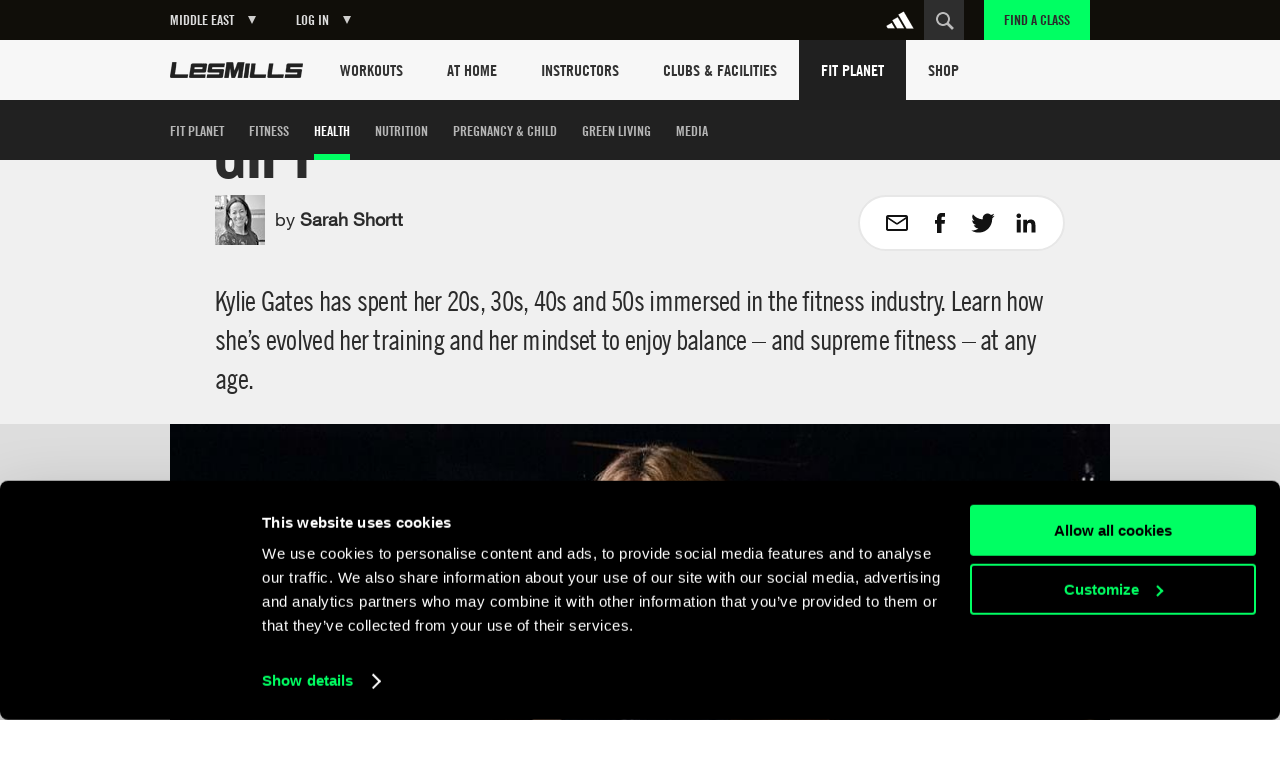

--- FILE ---
content_type: text/html
request_url: https://www.lesmills.com/ae/fit-planet/health/kylie-gates-on-aging/
body_size: 19375
content:
<!doctype html> <html class="no-js" lang="en" data-st-key="VyB-k8nVFV38NrdHzbhV" data-st-site="ae" data-maps-api-key="AIzaSyDiuMex20Ww4MWQAeN4m-8uyjXiouHq3h8" data-events-near-me-kilometers="50" ng-app="LesMills"> <head> <meta charset="utf-8"> <meta http-equiv="X-UA-Compatible" content="IE=edge,chrome=1,requiresActiveX=true"> <meta http-equiv="imagetoolbar" content="no"> <meta name="robots" content="max-snippet:-1, max-image-preview:large, max-video-preview:-1"/> <meta property="article:publisher" content="https://www.facebook.com/lesmills/"/> <meta property="fb:app_id" content="1077951365625005"/> <meta property="og:title" content="Kylie Gates talks exercise and aging"/> <meta property="og:description" content="How a global fitness professional finds balance and supreme fitness in her 50s. Learn her secrets to health, longevity and sustainable exercise habits."/> <meta property="og:site_name" content="Les Mills"/> <meta property="og:url" content="https://www.lesmills.com/ae/fit-planet/health/kylie-gates-on-aging/"/> <link rel="canonical" href="https://www.lesmills.com/ae/fit-planet/health/kylie-gates-on-aging/"/> <meta property="og:type" content="article"/> <meta property="og:image" content="https://lmimirror3pvr.azureedge.net/static/media/27038/640191cc-5073-4b93-b8b8-a7c28a161a8b/kylie-gates_960x540px.jpg"/> <meta name="author" content="Bka Digital Outfitters, Auckland, New Zealand (www.bka.co.nz)"> <meta name="SKYPE_TOOLBAR" content="SKYPE_TOOLBAR_PARSER_COMPATIBLE"> <meta content="width=device-width, initial-scale=1.0, maximum-scale=1.0, user-scalable=0" name="viewport"/> <meta name="mobile-web-app-capable" content="yes"> <meta name="apple-mobile-web-app-capable" content="yes"> <meta name="apple-mobile-web-app-status-bar-style" content="black"> <meta name="apple-mobile-web-app-title" content="Les Mills"> <meta name="application-name" content="Les Mills"> <meta name="msapplication-tooltip" content="Les Mills"> <meta name="msapplication-starturl" content="http://www.lesmills.com/"> <meta name="theme-color" content="#000000"> <link rel="alternate" hreflang="x-default" href="https://www.lesmills.com/fit-planet/health/kylie-gates-on-aging/"> <link rel="alternate" hreflang="nl-AW" href="https://www.lesmills.com/nl/kennis/fitness-onderzoek/kylie-gates-on-aging/"> <link rel="alternate" hreflang="nl-BE" href="https://www.lesmills.com/nl/kennis/fitness-onderzoek/kylie-gates-on-aging/"> <link rel="alternate" hreflang="nl-BQ" href="https://www.lesmills.com/nl/kennis/fitness-onderzoek/kylie-gates-on-aging/"> <link rel="alternate" hreflang="nl-CW" href="https://www.lesmills.com/nl/kennis/fitness-onderzoek/kylie-gates-on-aging/"> <link rel="alternate" hreflang="nl-NL" href="https://www.lesmills.com/nl/kennis/fitness-onderzoek/kylie-gates-on-aging/"> <link rel="alternate" hreflang="nl-SR" href="https://www.lesmills.com/nl/kennis/fitness-onderzoek/kylie-gates-on-aging/"> <link rel="alternate" hreflang="en-AE" href="https://www.lesmills.com/ae/fit-planet/health/kylie-gates-on-aging/"> <link rel="alternate" hreflang="en-AM" href="https://www.lesmills.com/ae/fit-planet/health/kylie-gates-on-aging/"> <link rel="alternate" hreflang="en-AZ" href="https://www.lesmills.com/ae/fit-planet/health/kylie-gates-on-aging/"> <link rel="alternate" hreflang="en-BH" href="https://www.lesmills.com/ae/fit-planet/health/kylie-gates-on-aging/"> <link rel="alternate" hreflang="en-BW" href="https://www.lesmills.com/ae/fit-planet/health/kylie-gates-on-aging/"> <link rel="alternate" hreflang="en-ET" href="https://www.lesmills.com/ae/fit-planet/health/kylie-gates-on-aging/"> <link rel="alternate" hreflang="en-GH" href="https://www.lesmills.com/ae/fit-planet/health/kylie-gates-on-aging/"> <link rel="alternate" hreflang="en-IR" href="https://www.lesmills.com/ae/fit-planet/health/kylie-gates-on-aging/"> <link rel="alternate" hreflang="en-IQ" href="https://www.lesmills.com/ae/fit-planet/health/kylie-gates-on-aging/"> <link rel="alternate" hreflang="en-JO" href="https://www.lesmills.com/ae/fit-planet/health/kylie-gates-on-aging/"> <link rel="alternate" hreflang="en-KZ" href="https://www.lesmills.com/ae/fit-planet/health/kylie-gates-on-aging/"> <link rel="alternate" hreflang="en-KE" href="https://www.lesmills.com/ae/fit-planet/health/kylie-gates-on-aging/"> <link rel="alternate" hreflang="en-KW" href="https://www.lesmills.com/ae/fit-planet/health/kylie-gates-on-aging/"> <link rel="alternate" hreflang="en-KG" href="https://www.lesmills.com/ae/fit-planet/health/kylie-gates-on-aging/"> <link rel="alternate" hreflang="en-LR" href="https://www.lesmills.com/ae/fit-planet/health/kylie-gates-on-aging/"> <link rel="alternate" hreflang="en-NG" href="https://www.lesmills.com/ae/fit-planet/health/kylie-gates-on-aging/"> <link rel="alternate" hreflang="en-OM" href="https://www.lesmills.com/ae/fit-planet/health/kylie-gates-on-aging/"> <link rel="alternate" hreflang="en-PK" href="https://www.lesmills.com/ae/fit-planet/health/kylie-gates-on-aging/"> <link rel="alternate" hreflang="en-QA" href="https://www.lesmills.com/ae/fit-planet/health/kylie-gates-on-aging/"> <link rel="alternate" hreflang="en-SA" href="https://www.lesmills.com/ae/fit-planet/health/kylie-gates-on-aging/"> <link rel="alternate" hreflang="en-SL" href="https://www.lesmills.com/ae/fit-planet/health/kylie-gates-on-aging/"> <link rel="alternate" hreflang="en-ZA" href="https://www.lesmills.com/ae/fit-planet/health/kylie-gates-on-aging/"> <link rel="alternate" hreflang="en-LK" href="https://www.lesmills.com/ae/fit-planet/health/kylie-gates-on-aging/"> <link rel="alternate" hreflang="en-TJ" href="https://www.lesmills.com/ae/fit-planet/health/kylie-gates-on-aging/"> <link rel="alternate" hreflang="en-TZ" href="https://www.lesmills.com/ae/fit-planet/health/kylie-gates-on-aging/"> <link rel="alternate" hreflang="en-TM" href="https://www.lesmills.com/ae/fit-planet/health/kylie-gates-on-aging/"> <link rel="alternate" hreflang="en-UG" href="https://www.lesmills.com/ae/fit-planet/health/kylie-gates-on-aging/"> <link rel="alternate" hreflang="en-UZ" href="https://www.lesmills.com/ae/fit-planet/health/kylie-gates-on-aging/"> <link rel="alternate" hreflang="en-YE" href="https://www.lesmills.com/ae/fit-planet/health/kylie-gates-on-aging/"> <link rel="alternate" hreflang="en-ZW" href="https://www.lesmills.com/ae/fit-planet/health/kylie-gates-on-aging/"> <link rel="alternate" hreflang="en-AI" href="https://www.lesmills.com/us/fit-planet/health/kylie-gates-on-aging/"> <link rel="alternate" hreflang="en-AG" href="https://www.lesmills.com/us/fit-planet/health/kylie-gates-on-aging/"> <link rel="alternate" hreflang="en-BS" href="https://www.lesmills.com/us/fit-planet/health/kylie-gates-on-aging/"> <link rel="alternate" hreflang="en-BB" href="https://www.lesmills.com/us/fit-planet/health/kylie-gates-on-aging/"> <link rel="alternate" hreflang="en-BM" href="https://www.lesmills.com/us/fit-planet/health/kylie-gates-on-aging/"> <link rel="alternate" hreflang="en-KY" href="https://www.lesmills.com/us/fit-planet/health/kylie-gates-on-aging/"> <link rel="alternate" hreflang="en-DM" href="https://www.lesmills.com/us/fit-planet/health/kylie-gates-on-aging/"> <link rel="alternate" hreflang="en-GD" href="https://www.lesmills.com/us/fit-planet/health/kylie-gates-on-aging/"> <link rel="alternate" hreflang="en-JM" href="https://www.lesmills.com/us/fit-planet/health/kylie-gates-on-aging/"> <link rel="alternate" hreflang="en-MS" href="https://www.lesmills.com/us/fit-planet/health/kylie-gates-on-aging/"> <link rel="alternate" hreflang="en-PR" href="https://www.lesmills.com/us/fit-planet/health/kylie-gates-on-aging/"> <link rel="alternate" hreflang="en-KN" href="https://www.lesmills.com/us/fit-planet/health/kylie-gates-on-aging/"> <link rel="alternate" hreflang="en-LC" href="https://www.lesmills.com/us/fit-planet/health/kylie-gates-on-aging/"> <link rel="alternate" hreflang="en-VC" href="https://www.lesmills.com/us/fit-planet/health/kylie-gates-on-aging/"> <link rel="alternate" hreflang="en-TT" href="https://www.lesmills.com/us/fit-planet/health/kylie-gates-on-aging/"> <link rel="alternate" hreflang="en-TC" href="https://www.lesmills.com/us/fit-planet/health/kylie-gates-on-aging/"> <link rel="alternate" hreflang="en-US" href="https://www.lesmills.com/us/fit-planet/health/kylie-gates-on-aging/"> <link rel="alternate" hreflang="en-VG" href="https://www.lesmills.com/us/fit-planet/health/kylie-gates-on-aging/"> <link rel="alternate" hreflang="en-IS" href="https://www.lesmills.com/uk/fit-planet/health/kylie-gates-on-aging/"> <link rel="alternate" hreflang="en-IE" href="https://www.lesmills.com/uk/fit-planet/health/kylie-gates-on-aging/"> <link rel="alternate" hreflang="en-GB" href="https://www.lesmills.com/uk/fit-planet/health/kylie-gates-on-aging/"> <link rel="alternate" hreflang="en-BG" href="https://www.lesmills.com/nordic/fit-planet/health/kylie-gates-on-aging/"> <link rel="alternate" hreflang="en-CZ" href="https://www.lesmills.com/nordic/fit-planet/health/kylie-gates-on-aging/"> <link rel="alternate" hreflang="en-DK" href="https://www.lesmills.com/nordic/fit-planet/health/kylie-gates-on-aging/"> <link rel="alternate" hreflang="en-EE" href="https://www.lesmills.com/nordic/fit-planet/health/kylie-gates-on-aging/"> <link rel="alternate" hreflang="en-FI" href="https://www.lesmills.com/nordic/fit-planet/health/kylie-gates-on-aging/"> <link rel="alternate" hreflang="en-LV" href="https://www.lesmills.com/nordic/fit-planet/health/kylie-gates-on-aging/"> <link rel="alternate" hreflang="en-LT" href="https://www.lesmills.com/nordic/fit-planet/health/kylie-gates-on-aging/"> <link rel="alternate" hreflang="en-NO" href="https://www.lesmills.com/nordic/fit-planet/health/kylie-gates-on-aging/"> <link rel="alternate" hreflang="en-PL" href="https://www.lesmills.com/nordic/fit-planet/health/kylie-gates-on-aging/"> <link rel="alternate" hreflang="en-RO" href="https://www.lesmills.com/nordic/fit-planet/health/kylie-gates-on-aging/"> <link rel="alternate" hreflang="en-SK" href="https://www.lesmills.com/nordic/fit-planet/health/kylie-gates-on-aging/"> <link rel="alternate" hreflang="en-SE" href="https://www.lesmills.com/nordic/fit-planet/health/kylie-gates-on-aging/"> <title>Kylie Gates talks exercise and aging</title> <meta name="title" content="Kylie Gates talks exercise and aging"/> <meta name="description" content="How a global fitness professional finds balance and supreme fitness in her 50s. Learn her secrets to health, longevity and sustainable exercise habits."> <meta property="twitter:site" content="@lesmills"/> <meta property="twitter:creator" content="@lesmills"/> <meta property="twitter:title" content="Kylie Gates talks exercise and aging"/> <meta property="twitter:description" content="How a global fitness professional finds balance and supreme fitness in her 50s. Learn her secrets to health, longevity and sustainable exercise habits."/> <meta property="twitter:image" content="https://lmimirror3pvr.azureedge.net/static/media/27038/640191cc-5073-4b93-b8b8-a7c28a161a8b/kylie-gates_960x540px.jpg"/> <meta property="twitter:card" content="summary_large_image"/> <meta class="swiftype" name="page_title" data-type="string" content="Kylie Gates talks exercise and aging"/> <meta class="swiftype" name="page_description" data-type="string" content="How a global fitness professional finds balance and supreme fitness in her 50s. Learn her secrets to health, longevity and sustainable exercise habits."/> <meta class="swiftype" name="site" data-type="string" content="ae"/> <meta class="swiftype" name="page_type" data-type="string" content="Article"/> <meta name="msvalidate.01" content="01FCCB42CE08DB4B748A1E602D22336E"/> <meta name="google-site-verification" content="U9MHt3n-u7suDQUnSBFATgPSwMxij0fj_t43KvAapig"/> <link rel="apple-touch-icon" sizes="180x180" href="https://lmimirroralphapvr.azureedge.net/static/resources/img/33ba0487-800b-4366-a5f0-b99c0ca291cb/apple-touch-icon.png"> <link rel="icon" type="image/png" sizes="32x32" href="https://lmimirroralphapvr.azureedge.net/static/resources/img/c2910606-c29b-43e0-9a14-7013b00bb2ec/favicon-32x32.png"> <link rel="icon" type="image/png" sizes="16x16" href="https://lmimirroralphapvr.azureedge.net/static/resources/img/d308c05b-ac94-4537-96cb-da6a045d4c8d/favicon-16x16.png"> <link rel="manifest" href="https://lmimirroralphapvr.azureedge.net/static/resources/img/3a045ad3-c46f-495f-84c7-2ba2c86369ef/manifest.json"> <link rel="mask-icon" href="https://lmimirroralphapvr.azureedge.net/static/resources/img/86e6d8c6-16d8-4c5f-b7ab-7a5db236455b/safari-pinned-tab.svg" color="#5bbad5"> <link rel="shortcut icon" href="https://lmimirroralphapvr.azureedge.net/static/resources/img/1bf7da2d-11e5-473b-b15b-3f1ac7c05a3d/favicon.ico"> <meta name="msapplication-config" content="https://lmimirroralphapvr.azureedge.net/static/resources/img/b3558303-e6cb-43e9-85b6-d08705446ac3/browserconfig.xml"> <meta name="theme-color" content="#ffffff"> <link href="https://lmimirroralphapvr.azureedge.net/static/resources/css/d58e33c9-c538-40da-91d8-f119577360ba/site.css" rel="stylesheet"/> <noscript><iframe src="//www.googletagmanager.com/ns.html?id=GTM-N9PZQ5" height="0" width="0" style="display:none;visibility:hidden"></iframe></noscript> <script>
    dataLayer = [];
</script> <script>
    dataLayer = [{ 'dimension16': 'Middle East' }];

    (function (w, d, s, l, i) {
        w[l] = w[l] || []; w[l].push({
            'gtm.start':
            new Date().getTime(), event: 'gtm.js'
        }); var f = d.getElementsByTagName(s)[0],
        j = d.createElement(s), dl = l != 'dataLayer' ? '&l=' + l : ''; j.async = true; j.src =
        '//www.googletagmanager.com/gtm.js?id=' + i + dl; f.parentNode.insertBefore(j, f);
        })(window, document, 'script', 'dataLayer', 'GTM-N9PZQ5');
</script> </head> <body> <svg xmlns="http://www.w3.org/2000/svg" style="display: none;"> <symbol id="cf-icon-email" viewBox="0 0 24 24"> <path d="M21 4H3c-1.1 0-2 .9-2 2v12c0 1.1.9 2 2 2h18c1.1 0 2-.9 2-2V6c0-1.1-.9-2-2-2zm0 14H3V8l7.9 5.3c.7.4 1.5.4 2.2 0L21 8v10zm-9-6L3 6h18l-9 6z"/> </symbol> <symbol id="cf-icon-facebook" viewBox="0 0 24 24"> <path d="M17 9h-3.4V6.7c0-.8.6-1 .9-1h2.4V2h-3.3C10 2 9.1 4.8 9.1 6.5V9H7v3.8h2.1V22h4.5v-9.2h3L17 9z"/> </symbol> <symbol id="cf-icon-twitter" viewBox="0 0 24 24"> <path d="M23.7 4.7c-.9.4-1.8.6-2.8.8 1-.6 1.8-1.5 2.1-2.7-.9.5-2 .9-3 1.2-.9-.9-2.1-1.5-3.5-1.5-2.6 0-4.8 2.1-4.8 4.8 0 .4 0 .7.1 1.1-4-.2-7.5-2.1-9.9-5-.4.7-.6 1.5-.6 2.4 0 1.7.8 3.1 2.1 4-.8 0-1.5-.2-2.2-.6v.1c0 2.3 1.7 4.3 3.8 4.7-.4.1-.8.2-1.3.2-.3 0-.6 0-.9-.1.6 1.9 2.4 3.3 4.5 3.3-1.6 1.3-3.7 2.1-6 2.1-.4 0-.8 0-1.1-.1 2.1 1.4 4.6 2.2 7.4 2.2 8.8 0 13.6-7.3 13.6-13.6v-.6c1-.8 1.8-1.7 2.5-2.7z"/> </symbol> <symbol id="cf-icon-google-plus" viewBox="0 0 24 24"> <path d="M12.3 13.4c-.5-.4-1.5-1.3-1.5-1.8 0-.6.2-.9 1.1-1.7 1-.8 1.7-2 1.7-3.3 0-1.5-.7-2.4-1.9-3.6h1.9l1.3-.6H9c-2.6 0-5.1 2-5.1 4.3 0 2.4 1.8 4.3 4.5 4.3h.5c-.2.3-.3.7-.3 1.1 0 .7.4 1.2.8 1.6h-1c-3.3 0-5.8 2.1-5.8 4.2s2.8 3.5 6 3.5c3.7 0 5.8-2.1 5.8-4.2-.1-1.6-.6-2.7-2.1-3.8zm-3.2-2.9c-1.5 0-3-1.7-3.2-3.7-.3-2 .8-3.5 2.3-3.5 1.5 0 3 1.6 3.2 3.6.2 2.1-.8 3.6-2.3 3.6zm-.6 10.1c-2.3 0-3.9-1.4-3.9-3.1 0-1.7 2-3.1 4.3-3.1.5 0 1 .1 1.5.2 1.2.9 2.1 1.3 2.4 2.3 0 .2.1.4.1.6-.1 1.7-1.2 3.1-4.4 3.1z"/> <path d="M18.5 10.8v-3h-1.2v3h-2.9V12h2.9v3h1.2v-3h3v-1.2"/> </symbol> <symbol id="cf-icon-linkedin" viewBox="0 0 24 24"> <path d="M2.8 8.8h3.9v12.7H2.8V8.8zm2-6.3c1.3 0 2.3 1 2.3 2.3S6 7.1 4.8 7.1c-1.3 0-2.3-1-2.3-2.3s1-2.3 2.3-2.3M9.2 8.8H13v1.7c.5-1 1.8-2 3.7-2 4 0 4.7 2.6 4.7 6v6.9h-3.9v-6.2c0-1.5 0-3.4-2-3.4-2.1 0-2.4 1.6-2.4 3.3v6.3H9.2V8.8z"/> </symbol> <symbol id="cf-icon-chev-right" viewBox="0 0 512 512"> <path d="m217 126l-28 30 90 96-90 97 28 29 118-126z"/> </symbol> <symbol id="cf-icon-chev-left" viewBox="0 0 512 512"> <path d="m323 156l-28-30-118 126 118 126 28-29-90-97z"/> </symbol> </svg> <style type="text/css">
		.fortyn_popup_frame input, .fortyn_popup_frame input[type=text], .fortyn_popup_frame textarea {
			margin: 0 0 10px;
			vertical-align: top;
			font-family: Arial,Helvetica,sans-serif;
			line-height: normal;
			-moz-box-sizing: border-box;
			-webkit-box-sizing: border-box;
			box-sizing: border-box;
			padding: 8px;
			width: 100%;
			border: 2px solid #B3B1B1;
			border-radius: 2px;
			-webkit-border-radius: 2px;
			-moz-border-radius: 2px;
			font-size: 100%;
			height: 36px
		}

		.fortyn_popup_frame ol, .fortyn_popup_frame ul {
			list-style: none
		}

		.fortyn_popup_frame blockquote, .fortyn_popup_frame q {
			quotes: none
		}

		.fortyn_popup_frame table, .fortyn_popup_frame table td {
			padding: 0;
			border: none;
			border-collapse: collapse
		}

		.fortyn_popup_frame embed, .fortyn_popup_frame img {
			vertical-align: top
		}

		.fortyn_input_placeholder {
			color: #aaa
		}

		.fortyn_popup_frame {
			font-family: Arial,Helvetica,sans-serif;
			font-style: normal;
			font-size: 15px;
			color: #fff;
			background-color: #000;
			min-width: 300px;
			max-width: 700px;
			margin: 5px;
			padding: 15px;
			position: absolute;
			border: 5px solid #fff;
			border-radius: 3px;
			-webkit-border-radius: 3px;
			-moz-border-radius: 3px
		}

			.fortyn_popup_frame .fortyn_popup_close {
				top: -13px;
				right: -13px;
				background: #000;
				width: 22px;
				height: 22px;
				line-height: 22px;
				position: absolute;
				border: solid #fff;
				border-radius: 35px;
				-webkit-border-radius: 35px;
				-moz-border-radius: 35px;
				font-size: 18px;
				font-weight: 700;
				text-align: center;
				cursor: pointer
			}

				.fortyn_popup_frame .fortyn_popup_close:hover {
					box-shadow: 0 0 11px #fff
				}

			.fortyn_popup_frame .fortyn_popup_label {
				padding: 0 0 8px
			}

			.fortyn_popup_frame .fortyn_popup_subtitle {
				font-size: 16px;
				line-height: 18px;
				padding: 8px 0
			}

			.fortyn_popup_frame .fortyn_popup_error {
				color: red;
				font-size: 15px;
				text-align: center
			}

			.fortyn_popup_frame .fortyn_popup_email {
				display: flex
			}

			.fortyn_popup_frame .fortyn_popup_interest textarea {
				height: 100px
			}

			.fortyn_popup_frame .fortyn_popup_submit {
				float: right;
				background: #fed500;
				margin: 10px 0 0;
				padding: 8px 13px;
				color: #000;
				font-size: 17px;
				border-radius: 4px;
				-moz-border-radius: 4px;
				-webkit-border-radius: 4px;
				cursor: pointer;
				box-shadow: 0 0 1px #fff;
				font-weight: 700
			}

			.fortyn_popup_frame .fortyn_popup_submit_link {
				float: right;
				margin: 20px 0 0;
				color: #fff;
				text-decoration: underline
			}

			.fortyn_popup_frame .fortyn_popup_submit:hover {
				box-shadow: 0 0 5px #fff
			}
	</style> <base href="/"> <div id="FACModalWapper"> <section class="class-finder class-finder--loading" id="class-finder"> <a href="javascript:void(0)" class="class-finder__close js-close-class-finder"></a> <form class="class-finder__form" id="class-finder__form"> <h3 class="class-finder__form__title">Find a class</h3> <div class="class-finder__form__container"> <div class="selected-facility-name__container"> <span class="selected-facility-name__location"><img src="https://lmimirroralphapvr.azureedge.net/static/resources/img/icons/e4caa9f4-ac35-453e-855d-3eb5ee4c1e56/location.svg" alt="location icon"/></span> <span class="selected-facility-name"></span> <span class="selected-facility-name__container__close"> </span> </div> <div class="class-finder__form__container--divider"> <span class="class-finder__dropdown__selected"> <label class="">Select a class(es)</label> <span data-label="All Classes">All Classes</span> </span> </div> <div> <input type="text" class="class-finder__input" placeholder="Enter ZIP or City" id="class-finder__input"/> <button type="submit" class="class-finder__submit"></button> </div> </div> </form> <div class="class-finder__dropdown"> <div class="class-finder__dropdown__content" id="class-finder__filter"> <div class="class-finder__dropdown__inner"> <ul class="class-finder__programs__list"> <li class="class-finder__program__item"> <input type="checkbox" data-nouniform id="class-finder-all" value="all" data-name="All Classes" checked/> <label for="class-finder-all">All Classes</label> </li> <li class="class-finder__program__item lmi-ba"> <input type="checkbox" data-nouniform id="program-item-ba" value="ba" data-api-keys="ba" data-name="BODYATTACK"/> <label for="program-item-ba">BODYATTACK</label> </li> <li class="class-finder__program__item lmi-bb"> <input type="checkbox" data-nouniform id="program-item-bb" value="bb" data-api-keys="bb" data-name="BODYBALANCE"/> <label for="program-item-bb">BODYBALANCE</label> </li> <li class="class-finder__program__item lmi-bc"> <input type="checkbox" data-nouniform id="program-item-bc" value="bc" data-api-keys="bc" data-name="BODYCOMBAT"/> <label for="program-item-bc">BODYCOMBAT</label> </li> <li class="class-finder__program__item lmi-bj"> <input type="checkbox" data-nouniform id="program-item-bj" value="bj" data-api-keys="bj" data-name="BODYJAM"/> <label for="program-item-bj">BODYJAM</label> </li> <li class="class-finder__program__item lmi-bp"> <input type="checkbox" data-nouniform id="program-item-bp" value="bp" data-api-keys="bp" data-name="BODYPUMP"/> <label for="program-item-bp">BODYPUMP</label> </li> <li class="class-finder__program__item lmi-bs"> <input type="checkbox" data-nouniform id="program-item-bs" value="bs" data-api-keys="bs" data-name="BODYSTEP"/> <label for="program-item-bs">BODYSTEP</label> </li> <li class="class-finder__program__item lmi-btm"> <input type="checkbox" data-nouniform id="program-item-btm" value="btm" data-api-keys="btm" data-name="BORN TO MOVE"/> <label for="program-item-btm">BORN TO MOVE</label> </li> <li class="class-finder__program__item lmi-lmbph"> <input type="checkbox" data-nouniform id="program-item-lmbph" value="lmbph" data-api-keys="lmbph" data-name="LES MILLS BODYPUMP HEAVY"/> <label for="program-item-lmbph">LES MILLS BODYPUMP HEAVY</label> </li> <li class="class-finder__program__item lmi-lmc"> <input type="checkbox" data-nouniform id="program-item-lmc" value="lmc" data-api-keys="lmc" data-name="LES MILLS CEREMONY"/> <label for="program-item-lmc">LES MILLS CEREMONY</label> </li> <li class="class-finder__program__item lmi-cr"> <input type="checkbox" data-nouniform id="program-item-cr" value="cr" data-api-keys="cr" data-name="LES MILLS CORE"/> <label for="program-item-cr">LES MILLS CORE</label> </li> <li class="class-finder__program__item lmi-lmd"> <input type="checkbox" data-nouniform id="program-item-lmd" value="lmd" data-api-keys="lmd" data-name="LES MILLS DANCE"/> <label for="program-item-lmd">LES MILLS DANCE</label> </li> <li class="class-finder__program__item lmi-lmfs"> <input type="checkbox" data-nouniform id="program-item-lmfs" value="lmfs" data-api-keys="lmfs" data-name="LES MILLS FUNCTIONAL STRENGTH"/> <label for="program-item-lmfs">LES MILLS FUNCTIONAL STRENGTH</label> </li> <li class="class-finder__program__item lmi-lmga lmi-lmgc lmi-lmgs"> <input type="checkbox" data-nouniform id="program-item-lmga" value="lmga" data-api-keys="lmga,lmgc,lmgs" data-name="LES MILLS GRIT SERIES"/> <label for="program-item-lmga">LES MILLS GRIT SERIES</label> </li> <li class="class-finder__program__item lmi-lms"> <input type="checkbox" data-nouniform id="program-item-lms" value="lms" data-api-keys="lms" data-name="LES MILLS SHAPES"/> <label for="program-item-lms">LES MILLS SHAPES</label> </li> <li class="class-finder__program__item lmi-lmsp"> <input type="checkbox" data-nouniform id="program-item-lmsp" value="lmsp" data-api-keys="lmsp" data-name="LES MILLS SPRINT"/> <label for="program-item-lmsp">LES MILLS SPRINT</label> </li> <li class="class-finder__program__item lmi-lmsd"> <input type="checkbox" data-nouniform id="program-item-lmsd" value="lmsd" data-api-keys="lmsd" data-name="LES MILLS STRENGTH DEVELOPMENT"/> <label for="program-item-lmsd">LES MILLS STRENGTH DEVELOPMENT</label> </li> <li class="class-finder__program__item lmi-lmt"> <input type="checkbox" data-nouniform id="program-item-lmt" value="lmt" data-api-keys="lmt" data-name="LES MILLS THRIVE"/> <label for="program-item-lmt">LES MILLS THRIVE</label> </li> <li class="class-finder__program__item lmi-lmtn"> <input type="checkbox" data-nouniform id="program-item-lmtn" value="lmtn" data-api-keys="lmtn" data-name="LES MILLS TONE"/> <label for="program-item-lmtn">LES MILLS TONE</label> </li> <li class="class-finder__program__item lmi-lmy"> <input type="checkbox" data-nouniform id="program-item-lmy" value="lmy" data-api-keys="lmy" data-name="LES MILLS YOGA"/> <label for="program-item-lmy">LES MILLS YOGA</label> </li> <li class="class-finder__program__item lmi-rpm"> <input type="checkbox" data-nouniform id="program-item-rpm" value="rpm" data-api-keys="rpm" data-name="RPM"/> <label for="program-item-rpm">RPM</label> </li> <li class="class-finder__program__item lmi-tr"> <input type="checkbox" data-nouniform id="program-item-tr" value="tr" data-api-keys="tr" data-name="THE TRIP"/> <label for="program-item-tr">THE TRIP</label> </li> <li class="class-finder__program__item lmi-vba lmi-vbb lmi-vbc lmi-vbp lmi-vbtm lmi-vcr lmi-vlmd lmi-vlmga lmi-vlmgc lmi-vlmgs lmi-vlmsp lmi-vrpm lmi-vtr"> <input type="checkbox" data-nouniform id="program-item-vba" value="vba" data-api-keys="vba,vbb,vbc,vbp,vbtm,vcr,vlmd,vlmga,vlmgc,vlmgs,vlmsp,vrpm,vtr" data-name="VIRTUAL"/> <label for="program-item-vba">VIRTUAL</label> </li> </ul> </div> </div> </div> <div class="class-finder__map-container"> <div class="class-finder__map__loading"> <span class="class-finder__map__loading__text">Loading...</span> </div> <div id="class-finder__map__loader"><img src="https://lmimirroralphapvr.azureedge.net/static/resources/img/51c50e0c-425f-4fbd-9361-043084487272/fac-map-loader.svg" alt="map loading icon"></div> <div class="class-finder__map" id="class-finder__map"></div> </div> <div class="class-finder__results"> <h2 class="class-finder__results__title"><span class="class-finder__results__title__see">See</span><span class="class-finder__results__count" id="class-finder__results__count">0</span>&nbsp;<span class="class-finder__results__title__locations">Locations found</span></h2> <ul class="class-finder__results__list" id="class-finder__results__placeholder"> <li class="class-finder__result class-finder__result__placeholder"> <h3 class="class-finder__result__title">Loading...</h3> <address class="class-finder__result__address">Loading...</address> </li> <li class="class-finder__result class-finder__result__placeholder"> <h3 class="class-finder__result__title">Loading...</h3> <address class="class-finder__result__address">Loading...</address> </li> <li class="class-finder__result class-finder__result__placeholder"> <h3 class="class-finder__result__title">Loading...</h3> <address class="class-finder__result__address">Loading...</address> </li> </ul> <ul class="class-finder__results__list" id="class-finder__results__list"> <li class="class-finder__result"> <h3 class="class-finder__result__title"></h3> <address class="class-finder__result__address"></address> </li> </ul> </div> <div id="club-finder-info-container" class="class-finder__info__container"></div> </section> <div id="classfinder_noresults" class="info-modal hide"> <h2 class="info-modal__title">No Results</h2> <p>We can&#39;t see any results for that search. Hint: try using the name of the nearest city.</p> <button class="info-modal__button" id="classfinder_noresults_hide">OK</button> </div> <script id="classTpl" type="text/template">
    <h3 class="class-finder__result__title">{{name}}</h3>
    <address class="class-finder__result__address">{{address}}</address>
</script> <script id="classInfoWindowTpl" type="text/template">
	<div id="class-finder__info__swipeup" class="class-finder__info__swipeup"></div>
    <div class="class-finder__info" data-name="{{name}}" data-id="{{id}}">
		<div class="class-finder__info__head">
			<div>
				<h3 class="class-finder__info__title">{{name}}</h3>
			</div>
			<div class="class-finder__info__close">
			</div>
			<div class="class-finder__info__expand">
			</div>
		</div>
		<div class="class-finder__info__details">
			<div class="class-finder__info__row">
				<span class="class-finder__info__addr"><img src="https://lmimirroralphapvr.azureedge.net/static/resources/img/icons/e4caa9f4-ac35-453e-855d-3eb5ee4c1e56/location.svg" alt="location icon" /></span>
				<span><a href="https://www.google.com/maps/search/?api=1&query={{address}}" target="_blank">{{address}}</a></span>
			</div>
			<div class="class-finder__info__row">
				<span class="class-finder__info__phone"><img src="https://lmimirroralphapvr.azureedge.net/static/resources/img/icons/37913641-ede4-4fb5-945f-c196814f5046/phone.svg" alt="phone icon" /></span>
				<span><a href="tel:{{phone}}">{{phone}}</a></span>
			</div>
			<div class="class-finder__info__row">
				<span class="class-finder__info__website"><img src="https://lmimirroralphapvr.azureedge.net/static/resources/img/icons/4b03bf74-d242-43f4-8c0f-c1916a5b0e25/website.svg" alt="website icon" /></span>
				<span><a href="{{url}}" target="_blank" class="js-class-finder__info__website">{{url}}</a></span>
			</div>
		</div>
        <div class="class-finder__info__classes">
			<h5>Classes</h5>
			<ul>
				{{#classNames}}
				<li>{{.}}</li>
				{{/classNames}}
			</ul>
        </div>
    </div>
</script> <input type="hidden" id="FACApiUrl" value="https://licensee-api.azure-api.net/api/class/getbygeo"/> <input type="hidden" id="SubscriptionKey" value="c7863d655cf5497baf15a417d2705e09"/> <input type="hidden" id="FACDataSource" value="db"/> <input type="hidden" id="LocationsLabel" value="Location(s)"/> <input type="hidden" id="LoadingLabel" value="Loading"/> <input type="hidden" id="SelectionsLabel" value=""/> <input type="hidden" id="ClassTypes" value="[[&quot;BA&quot;,&quot;lmi-ba&quot;,&quot;BODYATTACK&quot;],[&quot;BB&quot;,&quot;lmi-bb&quot;,&quot;BODYBALANCE&quot;],[&quot;BC&quot;,&quot;lmi-bc&quot;,&quot;BODYCOMBAT&quot;],[&quot;BJ&quot;,&quot;lmi-bj&quot;,&quot;BODYJAM&quot;],[&quot;BP&quot;,&quot;lmi-bp&quot;,&quot;BODYPUMP&quot;],[&quot;BS&quot;,&quot;lmi-bs&quot;,&quot;BODYSTEP&quot;],[&quot;BTM&quot;,&quot;lmi-btm&quot;,&quot;BORN TO MOVE&quot;],[&quot;LMBPH&quot;,&quot;lmi-lmbph&quot;,&quot;LES MILLS BODYPUMP HEAVY&quot;],[&quot;LMC&quot;,&quot;lmi-lmc&quot;,&quot;LES MILLS CEREMONY&quot;],[&quot;CR&quot;,&quot;lmi-cr&quot;,&quot;LES MILLS CORE&quot;],[&quot;LMD&quot;,&quot;lmi-lmd&quot;,&quot;LES MILLS DANCE&quot;],[&quot;LMFS&quot;,&quot;lmi-lmfs&quot;,&quot;LES MILLS FUNCTIONAL STRENGTH&quot;],[&quot;LMGA&quot;,&quot;lmi-lmga&quot;,&quot;LES MILLS GRIT SERIES&quot;],[&quot;LMGC&quot;,&quot;lmi-lmgc&quot;,&quot;LES MILLS GRIT SERIES&quot;],[&quot;LMGS&quot;,&quot;lmi-lmgs&quot;,&quot;LES MILLS GRIT SERIES&quot;],[&quot;LMS&quot;,&quot;lmi-lms&quot;,&quot;LES MILLS SHAPES&quot;],[&quot;LMSP&quot;,&quot;lmi-lmsp&quot;,&quot;LES MILLS SPRINT&quot;],[&quot;LMSD&quot;,&quot;lmi-lmsd&quot;,&quot;LES MILLS STRENGTH DEVELOPMENT&quot;],[&quot;LMT&quot;,&quot;lmi-lmt&quot;,&quot;LES MILLS THRIVE&quot;],[&quot;LMTN&quot;,&quot;lmi-lmtn&quot;,&quot;LES MILLS TONE&quot;],[&quot;LMY&quot;,&quot;lmi-lmy&quot;,&quot;LES MILLS YOGA&quot;],[&quot;RPM&quot;,&quot;lmi-rpm&quot;,&quot;RPM&quot;],[&quot;TR&quot;,&quot;lmi-tr&quot;,&quot;THE TRIP&quot;],[&quot;VBA&quot;,&quot;lmi-vba&quot;,&quot;VIRTUAL&quot;],[&quot;VBB&quot;,&quot;lmi-vbb&quot;,&quot;VIRTUAL&quot;],[&quot;VBC&quot;,&quot;lmi-vbc&quot;,&quot;VIRTUAL&quot;],[&quot;VBP&quot;,&quot;lmi-vbp&quot;,&quot;VIRTUAL&quot;],[&quot;VBTM&quot;,&quot;lmi-vbtm&quot;,&quot;VIRTUAL&quot;],[&quot;VCR&quot;,&quot;lmi-vcr&quot;,&quot;VIRTUAL&quot;],[&quot;VLMD&quot;,&quot;lmi-vlmd&quot;,&quot;VIRTUAL&quot;],[&quot;VLMGA&quot;,&quot;lmi-vlmga&quot;,&quot;VIRTUAL&quot;],[&quot;VLMGC&quot;,&quot;lmi-vlmgc&quot;,&quot;VIRTUAL&quot;],[&quot;VLMGS&quot;,&quot;lmi-vlmgs&quot;,&quot;VIRTUAL&quot;],[&quot;VLMSP&quot;,&quot;lmi-vlmsp&quot;,&quot;VIRTUAL&quot;],[&quot;VRPM&quot;,&quot;lmi-vrpm&quot;,&quot;VIRTUAL&quot;],[&quot;VTR&quot;,&quot;lmi-vtr&quot;,&quot;VIRTUAL&quot;]]"/> </div> <div class="masthead-wrapper"> <header id="masthead" class="masthead"> <div class="masthead__content"> <a href="/ae/" class="logo logo--light masthead__logo">Global</a> <div id="large-user-action" class="large-user-action"></div> <div class="masthead__search" id="masthead__search"> <div class="masthead__search__form"> <input type="text" data-page="/ae/search-page/" class="masthead__search__input" placeholder="Search"/> <button class="masthead__search__submit"><span>Go</span></button> </div> </div> <a href="javascript:void(0)" class="nav-toggle" id="nav-toggle"></a> <a href="#" class="search-toggle" id="search-toggle"></a> <a href="/ae/find-a-class/" class="masthead__find-a-class masthead__find-a-class--small ">Find a Class</a> <div class="masthead__actions"> <a class="masthead__adidas-logo" href="https://go.adidas.com/ihha/lesmillstraining" target="_blank" title="Adidas" rel="nofollow noopener"> <svg class="adidas-logo" width="240" height="240" viewBox="0 0 240 240" fill="none" xmlns="http://www.w3.org/2000/svg"> <path d="M57.4017 142.203L18 164.558L28.2941 182.301H80.6523L57.4017 142.203Z" fill="white" stroke="white"/> <path d="M102.321 99.6074L63.0996 121.969L98.3988 182.308H150.813L102.321 99.6074Z" fill="white" stroke="white"/> <path d="M147.653 57L108.227 79.6588L168.61 183.14H221.001L147.653 57Z" fill="white" stroke="white"/> </svg> </a> <div class="masthead_search-desktop" id="masthead-search-desktop-wrapper"> <a href="javascript:void(0)" class="search-toggle search-toggle--desktop" id="search-toggle-desktop" data-href="#"></a> </div> <a href="/ae/find-a-class/" id="find-class-url" class="masthead__find-a-class masthead__find-a-class--desktop ">Find a Class</a> </div> </div> </header> <div class="nav-primary" id="nav-primary"> <nav class="nav-primary__content"> <a href="/ae/" class="logo">Les Mills Home</a> <div id="small-user-action" class="small-user-action"> <div class="country-selector"> <div class="country-selector__flyout"> <div class="country-selector__flyout__inner"> <div class="region "> <h3 class="region__header">Rest of the World</h3> <ul class="region__site__container"> <li><a href="/" class="region__site">Global</a></li> <li><a href="https://www.lesmills.com.au/" class="region__site">Asia-Pacific</a></li> <li><a href="https://www.lesmills.com.cn" class="region__site">China</a></li> <li><a href="https://www.lesmills.co.il/" class="region__site">Israel</a></li> <li><a href="/jp/" class="region__site">Japan</a></li> <li><a href="/ae/" class="region__site active">Middle East</a></li> </ul> </div> <div class="region "> <h3 class="region__header">Americas</h3> <ul class="region__site__container"> <li><a href="http://www.lesmillsargentina.com.ar/" class="region__site">Argentina</a></li> <li><a href="http://www.lesmillsargentina.com.ar/" class="region__site">Bolivia</a></li> <li><a href="/br/" class="region__site">Brazil</a></li> <li><a href="http://bodysystems.cl/" class="region__site">Chile</a></li> <li><a href="https://lesmills.com.co/" class="region__site">Colombia</a></li> <li><a href="https://lesmills.com.co/" class="region__site">Ecuador</a></li> <li><a href="https://www.lesmills.mx/" class="region__site">Mexico</a></li> <li><a href="https://lesmills.com.co/" class="region__site">Panama</a></li> <li><a href="http://www.lesmillsargentina.com.ar/" class="region__site">Paraguay</a></li> <li><a href="https://lesmills.com.co/" class="region__site">Peru</a></li> <li><a href="http://www.lesmillsargentina.com.ar/" class="region__site">Uruguay</a></li> <li><a href="/us/" class="region__site">United States</a></li> <li><a href="https://lesmills.com.co/" class="region__site">Venezuela</a></li> </ul> </div> <div class="region "> <h3 class="region__header">Europe</h3> <ul class="region__site__container"> <li><a href="http://lesmills.rs/" class="region__site">Balkan</a></li> <li><a href="/france/" class="region__site">Belgium</a></li> <li><a href="https://www.lesmills.com/nordic/" class="region__site">Denmark</a></li> <li><a href="https://www.lesmills.com/nordic/" class="region__site">Estonia</a></li> <li><a href="https://www.lesmills.com/nordic/" class="region__site">Finland</a></li> <li><a href="https://www.lesmills.fr" class="region__site">France</a></li> <li><a href="/de/" class="region__site">Germany</a></li> <li><a href="http://www.lesmillsgreece.gr" class="region__site">Greece</a></li> <li><a href="https://www.lesmills.it/" class="region__site">Italy</a></li> <li><a href="/nl/" class="region__site">Netherlands</a></li> <li><a href="/nordic/" class="region__site">Nordic</a></li> <li><a href="https://www.lesmills.com/nordic/" class="region__site">Norway</a></li> <li><a href="https://www.lesmills.com/nordic/" class="region__site">Poland</a></li> <li><a href="https://www.lesmills.pt" class="region__site">Portugal</a></li> <li><a href="http://www.lesmills.es" class="region__site">Spain</a></li> <li><a href="/nordic/" class="region__site">Sweden</a></li> <li><a href="https://lesmills.ch/" class="region__site">Switzerland</a></li> <li><a href="/uk/" class="region__site">United Kingdom</a></li> </ul> </div> </div> </div> <a href="#" class="country-selector__selected">Middle East</a> </div> <div class="masthead__user"> <a href="#" class="sign-in-register-button masthead__user__toggle">Log in</a> <div class="masthead__user__modal__container"> <div class="masthead__user__modal"> <div class="masthead__user__modal__inner"> <span class="label">LES MILLS+</span> <div class="user__modal__links"> <a href="https://try.lesmillsondemand.com/" target="_blank">Sign up for a free trial</a> <span class="user__modal__link-divider"> | </span> <a href="https://my.lesmillsondemand.com/login" target="_blank">Log in</a> </div> </div> <div class="masthead__user__modal__inner alt"> <span class="label">Les Mills Connect</span> <div class="user__modal__links"> <a href="https://connect.lesmills.com/" target="_blank">Log in</a> <span class="user__modal__link-divider"> | </span> <a href="https://welcome.lesmills.com/" target="_blank">Sign up</a> </div> </div> <div class="masthead__user__modal__inner"> <span class="label">Marketing Studio</span> <div class="user__modal__links"> <a href="https://marketing.lesmills.com/" target="_blank">Log in</a> </div> </div> </div> </div> </div> </div> <ul class="nav-primary__list desktop-nav" itemscope itemtype="http://www.schema.org/SiteNavigationElement"> <li> <a class="nav-primary__item nav-primary__item--has-children" href="/ae/workouts/all/" itemprop="url"><span itemprop="name">WORKOUTS</span></a> <div class="nav-primary__more nav-primary__more--small"> <div class="nav-primary__more__container"> <div class="nav-primary__promotion"> <a href="/ae/workouts/group-fitness/les-mills-yoga/" class="nav-primary__promotion__link" style="background-color: #FFFFFF; color: #000000"> <img src="https://lmimirroralphapvr.azureedge.net/static/media/39057/16324333-4fe3-4615-a34b-22d30148261e/lm-yoga_navigation-banner_400x400.jpg" alt="LM YOGA_NAVIGATION BANNER_400x400.jpg (1)"/> <div class="nav-primary__promotion__info"> <div class="nav-primary__promotion__heading">NEW WORKOUT OUT NOW</div> <div class="nav-primary__promotion__subheading">Discover LES MILLS YOGA</div> </div> </a> </div> <div class="nav-primary__section"> <a href="/ae/workouts/group-fitness/" class="nav-primary__section__title nav-primary__item--has-children">GROUP FITNESS</a> <ul class="nav-primary__section__list"> <li><a href="/ae/workouts/group-fitness/bodyattack/">BODYATTACK</a></li> <li><a href="/ae/workouts/group-fitness/bodybalance/">BODYBALANCE</a></li> <li><a href="/ae/workouts/group-fitness/bodycombat/">BODYCOMBAT</a></li> <li><a href="/ae/workouts/group-fitness/bodyjam/">BODYJAM</a></li> <li><a href="/ae/workouts/group-fitness/bodypump/">BODYPUMP</a></li> <li><a href="/ae/workouts/group-fitness/bodystep/">BODYSTEP</a></li> <li><a href="/ae/workouts/group-fitness/les-mills-core/">LES MILLS CORE</a></li> <li><a href="https://www.lesmills.com/ae/workouts/group-fitness/les-mills-dance/">LES MILLS DANCE</a></li> <li><a href="/ae/workouts/group-fitness/les-mills-functional-strength/">LES MILLS FUNCTIONAL STRENGTH</a></li> <li><a href="/ae/workouts/group-fitness/les-mills-shapes/">LES MILLS SHAPES</a></li> <li><a href="/ae/workouts/group-fitness/les-mills-tone/">LES MILLS TONE</a></li> <li><a href="/ae/workouts/group-fitness/les-mills-yoga/">LES MILLS YOGA</a></li> <li><a href="/ae/workouts/group-fitness/rpm/">RPM</a></li> <li><a href="/ae/workouts/group-fitness/strength-development/">STRENGTH DEVELOPMENT</a></li> </ul> </div> <div class="nav-primary__section"> <a href="/ae/workouts/high-intensity-interval-training/" class="nav-primary__section__title nav-primary__item--has-children">HIGH-INTENSITY INTERVAL TRAINING</a> <ul class="nav-primary__section__list"> <li><a href="/ae/workouts/high-intensity-interval-training/les-mills-grit-athletic/">LES MILLS GRIT ATHLETIC</a></li> <li><a href="/ae/workouts/high-intensity-interval-training/les-mills-grit-cardio/">LES MILLS GRIT CARDIO</a></li> <li><a href="/ae/workouts/high-intensity-interval-training/les-mills-grit-strength/">LES MILLS GRIT STRENGTH</a></li> <li><a href="/ae/workouts/high-intensity-interval-training/les-mills-sprint/">LES MILLS SPRINT</a></li> </ul> <a href="/ae/workouts/kids-classes/" class="nav-primary__section__title nav-primary__item--has-children">Youth CLASSES</a> <ul class="nav-primary__section__list"> <li><a href="/ae/workouts/kids-classes/born-to-move-2-3-years/">BORN TO MOVE 2-3 YEARS</a></li> <li><a href="/ae/workouts/kids-classes/born-to-move-4-5-years/">BORN TO MOVE 4-5 YEARS</a></li> <li><a href="/ae/workouts/kids-classes/born-to-move-6-7-years/">BORN TO MOVE 6-7 YEARS</a></li> <li><a href="/ae/workouts/kids-classes/born-to-move-8-12-years/">BORN TO MOVE 8-12 YEARS</a></li> <li><a href="/ae/workouts/kids-classes/born-to-move-13-16-years/">BORN TO MOVE 13-16 YEARS</a></li> </ul> </div> </div> </div> </li> <li> <a class="nav-primary__item nav-primary__item--has-children" href="/ae/ondemand/" itemprop="url"><span itemprop="name">AT HOME</span></a> <div class="nav-primary__more nav-primary__more--small"> <div class="nav-primary__more__container"> <div class="nav-primary__promotion"> <a href="https://try.lesmillsondemand.com/" target="_blank" class="nav-primary__promotion__link" style="background-color: #00ff63; color: #000000"> <img src="https://lmimirroralphapvr.azureedge.net/static/media/30819/b19f3017-a6f2-4151-b03d-a53afdfd6c8b/500x500_mobile_lmplus-promo-march-23.jpg" alt="500x500_Mobile_LM+ Promo March 23.jpg"/> <div class="nav-primary__promotion__info"> <div class="nav-primary__promotion__heading">LES MILLS+</div> <div class="nav-primary__promotion__subheading">Find out more</div> </div> </a> </div> <div class="nav-primary__section"> <a href="https://try.lesmillsondemand.com" class="nav-primary__section__title nav-primary__item--has-children">TRY FOR FREE</a> <ul class="nav-primary__section__list"> <li><a href="https://my.lesmillsondemand.com/login/">MEMBER LOGIN</a></li> <li><a href="/ae/ondemand/">ABOUT</a></li> </ul> </div> </div> </div> </li> <li> <a class="nav-primary__item nav-primary__item--has-children" href="/ae/instructors/" itemprop="url"><span itemprop="name">INSTRUCTORS</span></a> <div class="nav-primary__more nav-primary__more--small"> <div class="nav-primary__more__container"> <div class="nav-primary__promotion"> <a href="/ae/instructors/instructor-training/" class="nav-primary__promotion__link" style="background-color: #FFFFFF; color: #000000"> <img src="https://lmimirroralphapvr.azureedge.net/static/media/18622/686c4111-fd86-4054-a66c-dbf80148b624/teach-to-your-timeslot-960x540.jpg" alt="Teach to your timeslot –– 960x540.jpg"/> <div class="nav-primary__promotion__info"> <div class="nav-primary__promotion__heading">HELP OTHERS FALL IN LOVE WITH FITNESS</div> <div class="nav-primary__promotion__subheading">Find initial training</div> </div> </a> </div> <div class="nav-primary__section"> <ul class="nav-primary__section__list"> <li><a href="/ae/instructors/">join the team</a></li> <li><a href="/ae/instructors/initial-training/">aBOUT tRAINING</a></li> <li><a href="/ae/instructors/learn-develop/">Ongoing Development</a></li> <li><a href="/ae/instructors/instructor-news/">Instructor News</a></li> <li><a href="/ae/superstar/">Les Mills Superstar</a></li> </ul> </div> <div class="nav-primary__section"> <ul class="nav-primary__section__list"> <li><a href="/ae/instructors/instructor-training/">Find training</a></li> <li><a href="/ae/instructors/contact-us/">contact us</a></li> </ul> </div> </div> </div> </li> <li> <a class="nav-primary__item nav-primary__item--has-children" href="/ae/clubs-and-facilities/" itemprop="url"><span itemprop="name">CLUBS & FACILITIES</span></a> <div class="nav-primary__more nav-primary__more--small"> <div class="nav-primary__more__container"> <div class="nav-primary__promotion"> <a href="/ae/clubs-and-facilities/global-fitness-report/" class="nav-primary__promotion__link" style="background-color: #FFFFFF; color: #000000"> <img src="https://lmimirroralphapvr.azureedge.net/static/media/26361/9e86a028-57dc-4729-a601-d3c0a2fbc6dc/globalfitnessreport_onsitepromo_img_500x500.jpg" alt="GlobalFitnessReport_OnSitePromo_IMG_500x500.jpg"/> <div class="nav-primary__promotion__info"> <div class="nav-primary__promotion__heading">2021 GLOBAL FITNESS REPORT</div> <div class="nav-primary__promotion__subheading">Download your copy now</div> </div> </a> </div> <div class="nav-primary__section"> <a href="/ae/clubs-and-facilities/" class="nav-primary__section__title nav-primary__item--has-children">PARTNER WITH US</a> <ul class="nav-primary__section__list"> <li><a href="/ae/clubs-and-facilities/ultimate-group-fitness-solution/">Ultimate Group Fitness Solution</a></li> </ul> <a href="/ae/clubs-and-facilities/our-workouts/" class="nav-primary__section__title nav-primary__item--has-children">OUR PROGRAMMES</a> <ul class="nav-primary__section__list"> <li><a href="/ae/clubs-and-facilities/our-workouts/strength/bodypump/">BODYPUMP</a></li> <li><a href="/ae/clubs-and-facilities/our-workouts/cardio/bodycombat/">BODYCOMBAT</a></li> <li><a href="/ae/clubs-and-facilities/our-workouts/flexibility/bodybalance/">BODYBALANCE</a></li> <li><a href="/ae/clubs-and-facilities/our-workouts/core/les-mills-core/">LES MILLS CORE</a></li> <li><a href="/ae/clubs-and-facilities/our-workouts/cardio/bodyattack/">BODYATTACK</a></li> <li><a href="/ae/clubs-and-facilities/our-workouts/cycle/rpm/">RPM</a></li> <li><a href="/ae/clubs-and-facilities/our-workouts/dance/bodyjam/">BODYJAM</a></li> <li><a href="/ae/clubs-and-facilities/our-workouts/cardio/bodystep/">BODYSTEP</a></li> <li><a href="/ae/clubs-and-facilities/our-workouts/mindbody/les-mills-tone/">LES MILLS TONE</a></li> <li><a href="/ae/clubs-and-facilities/our-workouts/mindbody/les-mills-yoga/">LES MILLS YOGA</a></li> <li><a href="/ae/clubs-and-facilities/our-workouts/cycle/the-trip/">THE TRIP</a></li> <li><a href="/ae/clubs-and-facilities/our-workouts/hiit/les-mills-grit/">LES MILLS GRIT</a></li> <li><a href="/ae/clubs-and-facilities/our-workouts/cycle/les-mills-sprint/">LES MILLS SPRINT</a></li> <li><a href="/ae/clubs-and-facilities/our-workouts/for-kids/born-to-move/">BORN TO MOVE</a></li> </ul> </div> <div class="nav-primary__section"> <a href="/ae/clubs-and-facilities/digital-solutions/" class="nav-primary__section__title nav-primary__item--has-children">DIGITAL SOLUTIONS</a> <ul class="nav-primary__section__list"> <li><a href="/ae/ondemand/">LES MILLS+</a></li> <li><a href="/ae/clubs-and-facilities/virtual/">Virtual Classes</a></li> <li><a href="/ae/clubs-and-facilities/les-mills-content/">LES MILLS CONTENT</a></li> <li><a href="/ae/livestreaming/">LIVESTREAM</a></li> </ul> <a href="/ae/clubs-and-facilities/research-insights/" class="nav-primary__section__title nav-primary__item--has-children">RESEARCH AND INSIGHTS</a> <ul class="nav-primary__section__list"> <li><a href="/ae/clubs-and-facilities/research-insights/audience-insights/">Audience insights</a></li> <li><a href="/ae/clubs-and-facilities/research-insights/fitness-trends/">Fitness trends</a></li> <li><a href="/ae/clubs-and-facilities/research-insights/research/">Research</a></li> <li><a href="/ae/clubs-and-facilities/research-insights/acquisition-retention/">Acquisition and Retention</a></li> <li><a href="/ae/clubs-and-facilities/research-insights/case-studies/">Case Studies</a></li> <li><a href="/ae/clubs-and-facilities/research-insights/instructor-insights/">Instructor Insights</a></li> </ul> </div> <div class="nav-primary__section"> <a href="/ae/clubs-and-facilities/resources-support/" class="nav-primary__section__title nav-primary__item--has-children">TOOLS AND RESOURCES</a> <ul class="nav-primary__section__list"> <li><a href="/ae/clubs-and-facilities/resources-support/">Resources & Support</a></li> <li><a href="/ae/clubs-and-facilities/coronavirus-webinar-series/">CORONAVIRUS WEBINAR SERIES</a></li> </ul> </div> </div> </div> </li> <li> <a class="nav-primary__item nav-primary__item--has-children active" href="/ae/fit-planet/" itemprop="url"><span itemprop="name">FIT PLANET</span></a> <div class="nav-primary__more nav-primary__more--small"> <div class="nav-primary__more__container"> <div class="nav-primary__promotion"> <a href="/ae/fitplanet-signup/" class="nav-primary__promotion__link" style="background-color: #FFFFFF; color: #000000"> <img src="https://lmimirroralphapvr.azureedge.net/static/media/15383/1cb94162-cfc3-4a3e-a800-00b75c319380/fitplanet_12.jpg" alt="FitPlanet_12.jpg"/> <div class="nav-primary__promotion__info"> <div class="nav-primary__promotion__heading">Want more health and fitness inspiration?</div> <div class="nav-primary__promotion__subheading">Sign up to Fit Planet</div> </div> </a> </div> <div class="nav-primary__section"> <ul class="nav-primary__section__list"> <li><a href="/ae/fit-planet/fitness/">Fitness</a></li> <li><a href="/ae/fit-planet/health/">Health</a></li> <li><a href="/ae/fit-planet/nutrition/">Nutrition </a></li> </ul> </div> <div class="nav-primary__section"> <ul class="nav-primary__section__list"> <li><a href="/ae/fit-planet/pregnancy-child/">Pregnancy & Child</a></li> <li><a href="/ae/fit-planet/green-living/">Green Living</a></li> </ul> </div> </div> </div> </li> <li> <a class="nav-primary__item nav-primary__item--has-children" href="/ae/shop/" itemprop="url"><span itemprop="name">SHOP</span></a> <div class="nav-primary__more nav-primary__more--small"> <div class="nav-primary__more__container"> <div class="nav-primary__section"> <ul class="nav-primary__section__list"> <li><a href="/ae/shop/les-mills-and-adidas/">LES MILLS & ADIDAS</a></li> </ul> </div> </div> </div> </li> </ul> <ul class="nav-mobile-lists mobile-nav"> <li class=""> <a class="nav-mobile__link has-children" href="/ae/workouts/all/"> <span itemprop="name">WORKOUTS</span> </a> <button class="nav-mobile__indicator js-mobileNavlist-trigger " type="button"><span></span></button> <div class="nav-mobile-children js-mobileNavLists-content" style="display: none"> <div class="nav-mobile-children-more"> <a href="/ae/workouts/group-fitness/" class="nav-mobile__link nav-mobile__link--muted">GROUP FITNESS</a> <button class="nav-mobile__indicator js-mobileNavlist-trigger" type="button" data-links-count="14"><span></span></button> <ul class="nav-mobile-lists-children js-mobileNavLists-content" style="display: none;"> <li><a class="nav-mobile__link" href="/ae/workouts/group-fitness/bodyattack/">BODYATTACK</a></li> <li><a class="nav-mobile__link" href="/ae/workouts/group-fitness/bodybalance/">BODYBALANCE</a></li> <li><a class="nav-mobile__link" href="/ae/workouts/group-fitness/bodycombat/">BODYCOMBAT</a></li> <li><a class="nav-mobile__link" href="/ae/workouts/group-fitness/bodyjam/">BODYJAM</a></li> <li><a class="nav-mobile__link" href="/ae/workouts/group-fitness/bodypump/">BODYPUMP</a></li> <li><a class="nav-mobile__link" href="/ae/workouts/group-fitness/bodystep/">BODYSTEP</a></li> <li><a class="nav-mobile__link" href="/ae/workouts/group-fitness/les-mills-core/">LES MILLS CORE</a></li> <li><a class="nav-mobile__link" href="https://www.lesmills.com/ae/workouts/group-fitness/les-mills-dance/">LES MILLS DANCE</a></li> <li><a class="nav-mobile__link" href="/ae/workouts/group-fitness/les-mills-functional-strength/">LES MILLS FUNCTIONAL STRENGTH</a></li> <li><a class="nav-mobile__link" href="/ae/workouts/group-fitness/les-mills-shapes/">LES MILLS SHAPES</a></li> <li><a class="nav-mobile__link" href="/ae/workouts/group-fitness/les-mills-tone/">LES MILLS TONE</a></li> <li><a class="nav-mobile__link" href="/ae/workouts/group-fitness/les-mills-yoga/">LES MILLS YOGA</a></li> <li><a class="nav-mobile__link" href="/ae/workouts/group-fitness/rpm/">RPM</a></li> <li><a class="nav-mobile__link" href="/ae/workouts/group-fitness/strength-development/">STRENGTH DEVELOPMENT</a></li> </ul> </div> <div class="nav-mobile-children-more"> <a href="/ae/workouts/high-intensity-interval-training/" class="nav-mobile__link nav-mobile__link--muted">HIGH-INTENSITY INTERVAL TRAINING</a> <button class="nav-mobile__indicator js-mobileNavlist-trigger" type="button" data-links-count="4"><span></span></button> <ul class="nav-mobile-lists-children js-mobileNavLists-content" style="display: none;"> <li><a class="nav-mobile__link" href="/ae/workouts/high-intensity-interval-training/les-mills-grit-athletic/">LES MILLS GRIT ATHLETIC</a></li> <li><a class="nav-mobile__link" href="/ae/workouts/high-intensity-interval-training/les-mills-grit-cardio/">LES MILLS GRIT CARDIO</a></li> <li><a class="nav-mobile__link" href="/ae/workouts/high-intensity-interval-training/les-mills-grit-strength/">LES MILLS GRIT STRENGTH</a></li> <li><a class="nav-mobile__link" href="/ae/workouts/high-intensity-interval-training/les-mills-sprint/">LES MILLS SPRINT</a></li> </ul> </div> <div class="nav-mobile-children-more"> <a href="/ae/workouts/kids-classes/" class="nav-mobile__link nav-mobile__link--muted">Youth CLASSES</a> <button class="nav-mobile__indicator js-mobileNavlist-trigger" type="button" data-links-count="5"><span></span></button> <ul class="nav-mobile-lists-children js-mobileNavLists-content" style="display: none;"> <li><a class="nav-mobile__link" href="/ae/workouts/kids-classes/born-to-move-2-3-years/">BORN TO MOVE 2-3 YEARS</a></li> <li><a class="nav-mobile__link" href="/ae/workouts/kids-classes/born-to-move-4-5-years/">BORN TO MOVE 4-5 YEARS</a></li> <li><a class="nav-mobile__link" href="/ae/workouts/kids-classes/born-to-move-6-7-years/">BORN TO MOVE 6-7 YEARS</a></li> <li><a class="nav-mobile__link" href="/ae/workouts/kids-classes/born-to-move-8-12-years/">BORN TO MOVE 8-12 YEARS</a></li> <li><a class="nav-mobile__link" href="/ae/workouts/kids-classes/born-to-move-13-16-years/">BORN TO MOVE 13-16 YEARS</a></li> </ul> </div> </div> </li> <li class=""> <a class="nav-mobile__link no-children" href="/ae/ondemand/"> <span itemprop="name">AT HOME</span> </a> <li class=""> <a class="nav-mobile__link has-children" href="/ae/instructors/"> <span itemprop="name">INSTRUCTORS</span> </a> <button class="nav-mobile__indicator js-mobileNavlist-trigger " type="button"><span></span></button> <div class="nav-mobile-children js-mobileNavLists-content" style="display: none"> <ul class="nav-mobile-lists-children"> <li><a class="nav-mobile__link" href="/ae/instructors/initial-training/" target="_self">Training</a></li> <li><a class="nav-mobile__link" href="/ae/instructors/instructor-news/" target="_self">NEWS</a></li> <li><a class="nav-mobile__link" href="/ae/instructors/learn-develop/" target="_self">Ongoing development</a></li> <li><a class="nav-mobile__link" href="/ae/instructors/instructor-training/" target="_self">Find Training</a></li> <li><a class="nav-mobile__link" href="/ae/instructors/instructor-coaches/" target="_self">Instructor Coaches</a></li> <li><a class="nav-mobile__link" href="/ae/instructors/contact-us/" target="_self">GET IN TOUCH</a></li> <li><a class="nav-mobile__link" href="/ae/instructors/imea-assessor-team/" target="_self">Find an Instructor</a></li> <li><a href="/ae/instructors/instructor-training/" class="nav-mobile__link"><span class="nav-secondary-action__link">Book Training</span></a></li> </ul> </div> </li> <li class=""> <a class="nav-mobile__link has-children" href="/ae/clubs-and-facilities/"> <span itemprop="name">CLUBS & FACILITIES</span> </a> <button class="nav-mobile__indicator js-mobileNavlist-trigger " type="button"><span></span></button> <div class="nav-mobile-children js-mobileNavLists-content" style="display: none"> <ul class="nav-mobile-lists-children"> <li><a class="nav-mobile__link" href="/ae/clubs-and-facilities/our-workouts/" target="_self">Our Programs</a></li> <li><a class="nav-mobile__link" href="/ae/clubs-and-facilities/research-insights/" target="_self">Research & Insights</a></li> <li><a class="nav-mobile__link" href="/ae/clubs-and-facilities/resources-support/" target="_self">Resources</a></li> <li><a class="nav-mobile__link" href="/ae/clubs-and-facilities/digital-solutions/" target="_self">Digital Solutions</a></li> <li><a class="nav-mobile__link" href="/ae/clubs-and-facilities/middle-east-news/" target="_self">Middle East News</a></li> <li><a class="nav-mobile__link" href="/ae/clubs-and-facilities/ramadan-with-les-mills/" target="_self">Ramadan with Les Mills</a></li> <li><a class="nav-mobile__link" href="/ae/clubs-and-facilities/ramadan-with-les-mills-arabic/" target="_self">Ramadan with Les Mills Arabic</a></li> <li><a class="nav-mobile__link" href="/ae/clubs-and-facilities/partner-with-les-mills/" target="_self">partner with Les Mills</a></li> <li><a href="/ae/clubs-and-facilities/contact/" class="nav-mobile__link"><span class="nav-secondary-action__link">get in touch</span></a></li> </ul> </div> </li> <li class=""> <a class="nav-mobile__link has-children" href="/ae/fit-planet/"> <span itemprop="name">FIT PLANET</span> </a> <button class="nav-mobile__indicator js-mobileNavlist-trigger active" type="button"><span></span></button> <div class="nav-mobile-children js-mobileNavLists-content" style="display: block"> <ul class="nav-mobile-lists-children"> <li><a class="nav-mobile__link" href="/ae/fit-planet/fitness/" target="_self">Fitness</a></li> <li><a class="nav-mobile__link active--highlight" href="/ae/fit-planet/health/" target="_self">Health</a></li> <li><a class="nav-mobile__link" href="/ae/fit-planet/nutrition/" target="_self">Nutrition</a></li> <li><a class="nav-mobile__link" href="/ae/fit-planet/pregnancy-child/" target="_self">Pregnancy & Child</a></li> <li><a class="nav-mobile__link" href="/ae/fit-planet/green-living/" target="_self">Green Living</a></li> <li><a class="nav-mobile__link" href="/ae/fit-planet/media/" target="_self">Media</a></li> </ul> </div> </li> <li class=""> <a class="nav-mobile__link has-children" href="/ae/shop/"> <span itemprop="name">SHOP</span> </a> <button class="nav-mobile__indicator js-mobileNavlist-trigger " type="button"><span></span></button> <div class="nav-mobile-children js-mobileNavLists-content" style="display: none"> <ul class="nav-mobile-lists-children"> <li><a class="nav-mobile__link" href="/ae/shop/les-mills-and-adidas/" target="_self">Les Mills and Adidas</a></li> <li><a class="nav-mobile__link" href="/ae/shop/equipment/" target="_self">Equipment</a></li> <li><a class="nav-mobile__link" href="/ae/shop/les-mills-smart-tech/" target="_self">Les Mills Smart Tech</a></li> </ul> </div> </li> </ul> </nav> </div> <div class="nav-secondary-wrapper"> <div class="nav-secondary-wrapper__container"> <nav class="nav-secondary priority-nav"> <ul class="nav-secondary__list" data-subnav-more-text=""> <li> <a href="/ae/fit-planet/">Fit planet</a> </li> <li> <a href="/ae/fit-planet/fitness/">Fitness</a> </li> <li> <a href="/ae/fit-planet/health/" class="active">Health</a> </li> <li> <a href="/ae/fit-planet/nutrition/">Nutrition</a> </li> <li> <a href="/ae/fit-planet/pregnancy-child/">Pregnancy &amp; Child</a> </li> <li> <a href="/ae/fit-planet/green-living/">Green Living</a> </li> <li> <a href="/ae/fit-planet/media/">Media</a> </li> </ul> </nav> </div> </div> </div> <main id="main" role="main" class="main"> <input type="hidden" id="socialArticleHidden" value="KYLIE GATES TALKS EXERCISE AND AGING"/> <input type="hidden" id="socialArticleHeading" value=" KYLIE GATES: WHY I VIEW AGING AS A GIFT "/> <article itemscope itemtype="http://schema.org/Article" class="article-page" id="module-KylieGatesonaging"> <section class="article-page__heading"> <div class="section-content"> <span class="article-page__date"><time datetime="2022-01-03T18:10:56" itemprop="datePublished" content="Monday, January 3, 2022">Monday, January 3, 2022</time></span> <h1 itemprop="name" class="article-page__title"> KYLIE GATES: WHY I VIEW AGING AS A GIFT </h1> <input type="hidden" id="socialArticleTitleHidden" value=" KYLIE GATES: WHY I VIEW AGING AS A GIFT "/> <div class="article-page__meta"> <div class="article-page__meta__wrapper" itemprop="author" itemscope itemtype="http://schema.org/Person"> <img alt="Sarah Shortt" itemprop="image" src="https://lmimirroralphapvr.azureedge.net/static/media/31199/3fbd3348-133d-49b9-b478-1e02f1ae322e/1559689724147.jpeg" class="article-page__meta__thumb"/> <span class="article-page__author"> <span itemprop="name">by <strong>Sarah Shortt</strong></span> </span> </div> <div class="article-page__meta__SocialMedia"> <div class="articleSocial-list"> <a href="#" class="articleSocial-list__item articleSocialMailto" id="articleSocialMailto"> <svg xmlns="http://www.w3.org/2000/svg" viewBox="0 0 24 24"> <path d="M21 4H3c-1.1 0-2 .9-2 2v12c0 1.1.9 2 2 2h18c1.1 0 2-.9 2-2V6c0-1.1-.9-2-2-2zm0 14H3V8l7.9 5.3c.7.4 1.5.4 2.2 0L21 8v10zm-9-6L3 6h18l-9 6z"/> </svg> </a> <a href="#" class="articleSocial-list__item articleSocialFacebook" id="articleSocialFacebook"> <svg xmlns="http://www.w3.org/2000/svg" viewBox="0 0 24 24"> <path d="M17 9h-3.4V6.7c0-.8.6-1 .9-1h2.4V2h-3.3C10 2 9.1 4.8 9.1 6.5V9H7v3.8h2.1V22h4.5v-9.2h3L17 9z"/> </svg> </a> <a href="#" class="articleSocial-list__item articleSocialTwitter" id="articleSocialTwitter"> <svg xmlns="http://www.w3.org/2000/svg" viewBox="0 0 24 24"> <path d="M23.7 4.7c-.9.4-1.8.6-2.8.8 1-.6 1.8-1.5 2.1-2.7-.9.5-2 .9-3 1.2-.9-.9-2.1-1.5-3.5-1.5-2.6 0-4.8 2.1-4.8 4.8 0 .4 0 .7.1 1.1-4-.2-7.5-2.1-9.9-5-.4.7-.6 1.5-.6 2.4 0 1.7.8 3.1 2.1 4-.8 0-1.5-.2-2.2-.6v.1c0 2.3 1.7 4.3 3.8 4.7-.4.1-.8.2-1.3.2-.3 0-.6 0-.9-.1.6 1.9 2.4 3.3 4.5 3.3-1.6 1.3-3.7 2.1-6 2.1-.4 0-.8 0-1.1-.1 2.1 1.4 4.6 2.2 7.4 2.2 8.8 0 13.6-7.3 13.6-13.6v-.6c1-.8 1.8-1.7 2.5-2.7z"/> </svg> </a> <a href="#" class="articleSocial-list__item articleSocialLinkedIn" id="articleSocialLinkedIn"> <svg xmlns="http://www.w3.org/2000/svg" viewBox="0 0 24 24"> <path d="M2.8 8.8h3.9v12.7H2.8V8.8zm2-6.3c1.3 0 2.3 1 2.3 2.3S6 7.1 4.8 7.1c-1.3 0-2.3-1-2.3-2.3s1-2.3 2.3-2.3M9.2 8.8H13v1.7c.5-1 1.8-2 3.7-2 4 0 4.7 2.6 4.7 6v6.9h-3.9v-6.2c0-1.5 0-3.4-2-3.4-2.1 0-2.4 1.6-2.4 3.3v6.3H9.2V8.8z"/> </svg> </a> </div> <script>
    document.addEventListener("DOMContentLoaded", function () {
        var title = '';
        if ($('#socialArticleTitleHidden')) {
            title = $('#socialArticleTitleHidden').val();
        }

        $('.articleSocialMailto').attr("href", 'mailto:?Subject=' + title + '&Body=' + window.location.href);
        $('.articleSocialFacebook').attr("href", 'https://facebook.com/sharer.php?u=' + window.location.href);
        $('.articleSocialTwitter').attr("href", 'https://twitter.com/intent/tweet?url=' + window.location.href + '&text=' + title);
        $('.articleSocialLinkedIn').attr("href", 'http://www.linkedin.com/shareArticle?mini=true&url=' + window.location.href + '&title=' + title);
    });

</script> </div> </div> <p class="article-page__intro"> Kylie Gates has spent her 20s, 30s, 40s and 50s immersed in the fitness industry. Learn how she’s evolved her training and her mindset to enjoy balance – and supreme fitness – at any age. </p> </div> </section> <section class="media-gallery" id="KylieGatesonaging"> <div class="media-gallery__main"> <div class="section-content"> <div class="media-gallery__full"> <img src="https://lmimirroralphapvr.azureedge.net/static/resources/img/22765827-7ffd-475a-a98b-828bd166cf11/loader-on-charcoal.gif" alt="Loading" class="loading loading--media-gallery"/> </div> </div> </div> <div class="media-gallery__nav" style="display:none;"> <div class="section-content"> <div class="media-gallery__thumbs"> <div class="media-gallery__list"> <div class="media-gallery__item"> <a href="#" onclick="return false;" class="media-gallery__thumb" data-full-size="https://lmimirroralphapvr.azureedge.net/static/media/27038/9b3c55f1-0d24-4fc2-9b26-f10b55f4214e/kylie-gates_960x540px.jpg" data-caption="" data-caption-info=""> <img itemprop="image" src="https://lmimirroralphapvr.azureedge.net/static/media/27038/9c7e30ab-b9d3-4453-912d-15f2ff9fb594/kylie-gates_960x540px.jpg" alt=""/> </a> </div> </div> <div class="media-gallery__info"> <span class="media-gallery__caption"></span> <span class="media-gallery__caption-info"></span> </div> </div> </div> </div> </section> <div class="article-page__main"> <div class="article-page__body genericRTE" itemprop="articleBody"> <h5>You’ve spent three decades working in the fitness industry living and breathing fitness. What do you wish you'd known when you first started?</h5> <p>“I find this hard to answer because I don't regret. I believe you're where you need to be at any one time in your life. Maybe I wish I'd known to just trust the process – which comes back to trusting myself, not looking for external validation.</p> <p>I used to be a cardio bunny, teaching lots of aerobic classes several times a week. As a naturally high-energy person, it suited me to be in that ‘up’ state a lot of the time. But what I didn't like about teaching lots of cardio was the massive highs and lows. I'd feel fantastic at the time, then I'd have the comedown after class. Because I was craving carbs I was probably also eating too much sugar, which doesn't agree with me. Today, I have very little sugar in my diet.</p> <p>When I started teaching BODYBALANCE™, yoga was the thing that balanced me out. Not just physically, but also mentally and emotionally, because I am a super emotional person. And that's why now I like the yin and the yang of weight training balanced out by yoga.”</p> <blockquote style="color:#315470; border-left-color:#315470"> <p>As I’ve gotten older, I’ve realized that life is about wholeness ... It is about health, longevity and sustainability. And not regretting a thing.</p> </blockquote> <h5>Now you really value diversity in your training – in particular balancing BODYPUMP and BODYBALANCE.</h5> <p>“I love the feeling of weight training, holding that isometric contraction and experiencing the burn in the muscles, and then the release when you come out of it. Actually, I'm addicted to it – that feeling of burning and then releasing.</p> <p>BODYPUMP™ makes me feel really strong. People do BODYPUMP because they want the results. As an instructor, my job is to push people to get those results, and I’m not scared to take them into the hurt locker with me. When we come out of that state, the release feels so good! That's when I celebrate their efforts, I’m like: ‘We did it!’ And that’s on all levels – physically, emotionally, mentally and spiritually. BODYPUMP makes us stronger from the inside out. However, after you’ve done what feels like a thousand squats, your body just wants to extend again. BODYBALANCE helps to balance and lengthen the muscles</p> <p>In terms of my approach to teaching yoga, I actually see it as getting to know yourself. If you're open to it, you can learn so much about who you are as a person. I’ve enjoyed a real transformation through yoga. I know that whatever I learn on the mat, I take into my life. You're not just learning physical postures; you're actually changing your mindset. There's so much research about the power of yoga to heal, and for me, it all comes back to being kind to myself. It's a form of self-care and self-love. We have to have compassion for ourselves before we can have it for others.”</p> <p><img id="__mcenew" src="https://lmimirroralphapvr.azureedge.net/static/media/27036/9ee65545-8bf0-4a4d-8fd6-d295d77a37b0/kylie-gates_533x533px2.jpg" alt="" data-id="75829"></p> <h5>Have you always been so positive – and what does it take to maintain such a good outlook? </h5> <p>"I’ve always been optimistic and when I moved into my 50s I felt like I'd stepped into a new dimension of myself. I turned 50 just after I moved back to New Zealand from Perth [Australia] for my job as Les Mills Creative Director. Over that time I’ve really got to know who I am. For me that means not being influenced by others, just being really comfortable in my own skin. I have fewer needs now – for material things or lots of people in my life. I have a close inner circle that I enjoy spending time with, but I understand myself and what my needs now are in a way that I just didn’t when I was younger.</p> <blockquote style="color:#315470; border-left-color:#315470"> <p> That’s what I’d wish I’d known in my 20s – that I should just be happy with my body and where I was in my life… I wanted to grow up too fast. Age has helped me get perspective on that.</p> </blockquote> <p>"Coming from a background in dance taught me about consistency and discipline, amazing skills to have. On the flip side, I also became very critical of myself at times, which we know can have de-motivating and limiting effects on us. Probably that's what I'd wish I'd known in my 20s – that I should just be happy with my body and where I was in my life. I wanted to grow up too fast. Age has helped me get perspective on that. Sometimes I watch myself on a LES MILLS video and think, ‘OMG, that’s a bit cringeworthy’. But then I can laugh because, you know, it was just what happened in the moment – so it was actually perfect.</p> <p>I think one of the great things about aging is that you don’t have to stay as you are. Sometimes people think, this is my lot. This is who I am, you know? Like, this is it. But it’s an ongoing evolution. I’m not the same person now as I was when I was 40, and in another 10 years I’ll be different again. That’s what I love about getting older – you go through these transformations of yourself where you get all this growth and learning. And then of course you have the fallow periods where you can just sit back and soak it all in."</p> <blockquote style="color:#315470; border-left-color:#315470"> <p>That’s what I love about getting older – you go through these transformations of yourself where you get all this growth and learning.</p> </blockquote> <p>"The other thing to remember is that aging is a gift. I mean, not everyone gets the gift of getting older, right? I try to look at the positives. So I don't just go, 'Oh yeah I've got more wrinkles', but rather I reflect on my life and feel really proud. I had a health scare last year, which made me look back on my life, and actually, I wouldn't change a thing. It made me realize, I’ve had a freaking awesome life with plenty to feel grateful for.”</p> <h5>The fitness world can be competitive, with lots of younger, fitter Instructors coming onto the scene. How do you cope with that?</h5> <p>“At my core, I’m very much about work ethic. Walking the walk, talking the talk and doing the work has got me to where I am today. I’m good at what I do because I do the preparation, and that’s why I can stand with authenticity in my space.</p> <p>It’s around switching your mindset to focus on what you bring, rather than on what you lack. I’ve done the years, I’ve done the work… the time. I know what I bring to the table. I’ve got more self-belief now than I’ve ever had. There will come a day when I can’t physically teach anymore, so whilst I can, why would I stop?”</p> <h5><img id="__mcenew" src="https://lmimirroralphapvr.azureedge.net/static/media/27035/f75956d2-dc89-47d8-b2ef-08adff5c2dbe/kylie-gates_533x533px.jpg" alt="" data-id="75828"></h5> <h5>I know you're a big proponent of finding balance in life. Could you share your journey with this side of things?</h5> <p>“I’ve become very intentional over the last few years with looking after my spiritual side, which was a big change for me. I’ve done a lot of work on myself to ensure my life is really balanced across all levels – the physical, emotional, mental and spiritual.</p> <p>The physical side is always good because I teach my group fitness classes, but even that can get out of balance if you’re doing too much of it and just giving, giving, giving, not actually bringing it back to yourself. For many years I had this mindset that I always need to be saying yes to things. But it wasn't sustainable as that’s where the massive highs and lows came from.</p> <p>I'd spent my life always putting work first. However, I began to realize that if I always prioritized work, then something else was going to suffer. I asked myself if I continue to do this, how will this impact my relationships with my friends, family, husband… what about my relationship with myself? Because that's got to be number one – my relationship with myself.</p> <p>As I’ve gotten older, I’ve realized that life is about wholeness. My husband, Grant, has helped me to lessen the pressure I put on myself to always be going at 100 percent. He always tells me: you can't be ‘on’ all the time. To me, that's a real-life lesson because if you can master that you'll be a whole lot better off. I think aging is about health, longevity and sustainability. And not regretting a thing.”</p> <p>Kylie Gates is Les Mills Creative Director and a regular presenter on <a href="https://watch.lesmillsondemand.com/bodypump" target="”_blank”">BODYPUMP</a> and <a href="https://watch.lesmillsondemand.com/bodybalance" target="”_blank”">BODYBALANCE</a> releases. She is also the lead trainer for the <a href="https://web.lesmillsondemand.com/challenges" target="”_blank”">LES MILLS+ Stronger Challenge</a>. You can <a href="https://watch.lesmillsondemand.com/kylies-fave-workouts" target="”_blank”">try Kylie's favorite workouts here</a>. </p> <div class="nav-secondary-actions" style="background-color: #212121; color: #fff; padding: 20px;">Sign up to Fit Planet and get fresh health and fitness news and advice straight to your inbox.<span> </span><a style="text-decoration: none; padding: 8px;" href="/fitplanet-signup/" class="nav-secondary-action__link">Subscribe</a></div> <p> </p> <p><em>This article originally appeared at <a href="https://www.lesmills.com/instructors/instructor-news/kylie-gates-on-the-benefits-of-aging/">https://www.lesmills.com/instructors/instructor-news/kylie-gates-on-the-benefits-of-aging/</a></em></p> <p> </p> </div> <aside class="article-page__sidebar"> <h2 class="sidebar-heading">What&#39;s Popular</h2> <ul class="popular-list"> <li class="popular-list__item"> <a href="/ae/fit-planet/health/health-myths/"> <h3 class="popular-list__title">HEALTH MYTHS BUSTED</h3> <p class="popular-list__snippet">We unearth the truth about the most common health and fitness myths. </p> </a> </li><li class="popular-list__item"> <a href="/ae/fit-planet/health/mental-health-research/"> <h3 class="popular-list__title">How to move for your mental health</h3> <p class="popular-list__snippet">All you need to know to balance your training – and your mental wellness.</p> </a> </li><li class="popular-list__item"> <a href="/ae/fit-planet/fitness/shapes-in-numbers/"> <h3 class="popular-list__title">SHAPES IN NUMBERS</h3> <p class="popular-list__snippet">This fusion of Pilates, barre and power yoga delivers benefits across the board</p> </a> </li><li class="popular-list__item"> <a href="/ae/fit-planet/fitness/strength-and-longevity/"> <h3 class="popular-list__title">STRENGTH TRAINING FOR LIFE</h3> <p class="popular-list__snippet">Research shows how to strengthen and lengthen your life.</p> </a> </li><li class="popular-list__item"> <a href="/ae/fit-planet/fitness/strength-training-and-weight/"> <h3 class="popular-list__title">STRENGTH TRAINING AND YOUR WEIGHT </h3> <p class="popular-list__snippet">Experts now recommend that any weight loss efforts are best served with a side of strength training. </p> </a> </li> </ul> <h2 class="sidebar-heading"> Fit Planet BY TOPIC</h2> <ul class="topic-list"> <li class="topic-list__item"> <a href="/ae/fit-planet/fitness/" class="topic-list__link">Fitness (276)</a> </li><li class="topic-list__item"> <a href="/ae/fit-planet/health/" class="topic-list__link">Health (227)</a> </li><li class="topic-list__item"> <a href="/ae/fit-planet/nutrition/" class="topic-list__link">Nutrition (88)</a> </li><li class="topic-list__item"> <a href="/ae/fit-planet/pregnancy-child/" class="topic-list__link">Pregnancy &amp; Child (25)</a> </li><li class="topic-list__item"> <a href="/ae/fit-planet/green-living/" class="topic-list__link">Green Living (28)</a> </li><li class="topic-list__item"> <a href="/ae/fit-planet/media/" class="topic-list__link">Media (31)</a> </li> </ul> <h2 class="sidebar-heading">Follow Les Mills</h2> <ul class="social-list social-list--small" id="KylieGatesonaging"> </ul> </aside> </div> <footer class="article-footer"> <div class="section-content article-footer__social"> <div class="articleSocial-list"> <a href="#" class="articleSocial-list__item articleSocialMailto" id="articleSocialMailto"> <svg xmlns="http://www.w3.org/2000/svg" viewBox="0 0 24 24"> <path d="M21 4H3c-1.1 0-2 .9-2 2v12c0 1.1.9 2 2 2h18c1.1 0 2-.9 2-2V6c0-1.1-.9-2-2-2zm0 14H3V8l7.9 5.3c.7.4 1.5.4 2.2 0L21 8v10zm-9-6L3 6h18l-9 6z"/> </svg> </a> <a href="#" class="articleSocial-list__item articleSocialFacebook" id="articleSocialFacebook"> <svg xmlns="http://www.w3.org/2000/svg" viewBox="0 0 24 24"> <path d="M17 9h-3.4V6.7c0-.8.6-1 .9-1h2.4V2h-3.3C10 2 9.1 4.8 9.1 6.5V9H7v3.8h2.1V22h4.5v-9.2h3L17 9z"/> </svg> </a> <a href="#" class="articleSocial-list__item articleSocialTwitter" id="articleSocialTwitter"> <svg xmlns="http://www.w3.org/2000/svg" viewBox="0 0 24 24"> <path d="M23.7 4.7c-.9.4-1.8.6-2.8.8 1-.6 1.8-1.5 2.1-2.7-.9.5-2 .9-3 1.2-.9-.9-2.1-1.5-3.5-1.5-2.6 0-4.8 2.1-4.8 4.8 0 .4 0 .7.1 1.1-4-.2-7.5-2.1-9.9-5-.4.7-.6 1.5-.6 2.4 0 1.7.8 3.1 2.1 4-.8 0-1.5-.2-2.2-.6v.1c0 2.3 1.7 4.3 3.8 4.7-.4.1-.8.2-1.3.2-.3 0-.6 0-.9-.1.6 1.9 2.4 3.3 4.5 3.3-1.6 1.3-3.7 2.1-6 2.1-.4 0-.8 0-1.1-.1 2.1 1.4 4.6 2.2 7.4 2.2 8.8 0 13.6-7.3 13.6-13.6v-.6c1-.8 1.8-1.7 2.5-2.7z"/> </svg> </a> <a href="#" class="articleSocial-list__item articleSocialLinkedIn" id="articleSocialLinkedIn"> <svg xmlns="http://www.w3.org/2000/svg" viewBox="0 0 24 24"> <path d="M2.8 8.8h3.9v12.7H2.8V8.8zm2-6.3c1.3 0 2.3 1 2.3 2.3S6 7.1 4.8 7.1c-1.3 0-2.3-1-2.3-2.3s1-2.3 2.3-2.3M9.2 8.8H13v1.7c.5-1 1.8-2 3.7-2 4 0 4.7 2.6 4.7 6v6.9h-3.9v-6.2c0-1.5 0-3.4-2-3.4-2.1 0-2.4 1.6-2.4 3.3v6.3H9.2V8.8z"/> </svg> </a> </div> <script>
    document.addEventListener("DOMContentLoaded", function () {
        var title = '';
        if ($('#socialArticleTitleHidden')) {
            title = $('#socialArticleTitleHidden').val();
        }

        $('.articleSocialMailto').attr("href", 'mailto:?Subject=' + title + '&Body=' + window.location.href);
        $('.articleSocialFacebook').attr("href", 'https://facebook.com/sharer.php?u=' + window.location.href);
        $('.articleSocialTwitter').attr("href", 'https://twitter.com/intent/tweet?url=' + window.location.href + '&text=' + title);
        $('.articleSocialLinkedIn').attr("href", 'http://www.linkedin.com/shareArticle?mini=true&url=' + window.location.href + '&title=' + title);
    });

</script> </div> </footer> <script>
        document.addEventListener("DOMContentLoaded", function () {
            var contentAudiance = $('.nav-primary__list > li > .active').text().trim();
            var contentTopic = $('.nav-secondary__list > li > .active').text().trim();
            var heading = $('#socialArticleHeading').val();

            dataLayer.push({
                'event': 'content_view',
                'content_title': heading,
                'content_type': 'article',
                'content_audience': contentAudiance,
                'content_topic': contentTopic, 
                'content_view_count': '' 
            });
        });
    </script> </article> <section> <div class="grid grid--large-left"> <div class="grid__section grid__section--left"> <a href="/ae/fit-planet/fitness/2022-trends/" class="grid__item grid__item--large"> <img class="lazyload" data-src="https://lmimirroralphapvr.azureedge.net/static/media/26940/208fdffc-16a2-40b9-88c6-4359eba8e9b8/2022-trends_960x480px_darkened.jpg" alt="2022 fitness trends"/> <div class="grid__item__content"> <div class="grid__item__content__inner"> <span class="grid__article__title">2022 fitness trends</span> <span class="grid__article__author">by <strong>Emma Hogan</strong></span> <span class="grid__article__action">Learn More</span> </div> </div> </a> </div> <div class="grid__section grid__section--right"> <a href="/ae/fit-planet/fitness/fitness-jargon/" class="grid__item grid__item--article"> <img class="lazyload" data-src="https://lmimirroralphapvr.azureedge.net/static/media/26927/05823f47-43fa-41cc-a5eb-9d2ee089b297/fitness-jargon_240x240px_darkened.jpg" alt="Fitness jargon explained"/> <div class="grid__item__content"> <div class="grid__item__content__inner"> <span class="grid__article__title">Fitness jargon explained</span> <span class="grid__article__author">by <strong>Emma Hogan</strong></span> </div> </div> </a><a href="/ae/fit-planet/health/research-roundup-diet/" class="grid__item grid__item--article grid__item--article--alt"> <img class="lazyload" data-src="https://lmimirroralphapvr.azureedge.net/static/media/26485/fc49f209-5100-4ae2-bf03-f9b6ae38aeb2/research-roundup_240x240px_darkened.jpg" alt="Fitness versus diet"/> <div class="grid__item__content"> <div class="grid__item__content__inner"> <span class="grid__article__title">Fitness versus diet</span> <span class="grid__article__author">by <strong>Emma Hogan</strong></span> </div> </div> </a> <a href="/ae/fit-planet/" class="grid__item grid__item--cta grid__item--green"> <img class="lazyload" data-src="https://lmimirroralphapvr.azureedge.net/static/resources/img/placeholders/9a2cbc7e-33a4-40a9-a883-16ee90b10faf/grid-1-1.png"/> <div class="grid__item__content"> <div class="grid__item__content__inner"> <span class="grid__article__title">Fit Planet</span> <span class="grid__article__action"><strong>View All</strong></span> </div> </div> </a> </div> </div> </section> </main> <footer class="footer" id="footer"> <div class="footer__content"> <section class="footer__intro"> <span class="logo logo--light footer__logo">LesMills</span> <span class="footer__strapline">FOR A FITTER PLANET</span> <p class="footer__about">We’re on a mission to create a fitter planet. This doesn’t mean making people work out. It means helping people fall in love with fitness so that they want to work out.</p> <ul class="footer__ctas"> <li><a href="/ae/fit-planet/health/kylie-gates-on-aging/#" class="footer__cta js-show-class-finder">Find a Class</a></li> <li><a href="#" class="footer__cta user__modal__trigger">Log in</a></li> </ul> <ul class="social-list social-list--small"> <li> <a class="social-list__item social-list__item--twitter" target="_blank" href="https://twitter.com/lesmillsme">Twitter</a> </li> <li> <a class="social-list__item social-list__item--facebook" target="_blank" href="https://www.facebook.com/LesMillsMiddleEast/">Facebook</a> </li> <li> <a class="social-list__item social-list__item--instagram" target="_blank" href="https://www.instagram.com/lesmillsmiddleeast/">Instagram</a> </li> <li> <a class="social-list__item social-list__item--youtube" target="_blank" href="http://www.youtube.com/user/lesmillsgroupfitness">Youtube</a> </li> <li> <a class="social-list__item social-list__item--linkedin" target="_blank" href="https://www.linkedin.com/company/les-mills-middle-east-india/">LinkedIn</a> </li> <li> <a class="social-list__item social-list__item--pinterest" target="_blank" href="http://www.pinterest.com/lesmills/">Pinterest</a> </li> <li> <a class="social-list__item social-list__item--tiktok" target="_blank" href="https://www.tiktok.com/@lesmills">Tiktok</a> </li> </ul> </section> <section class="footer__sitemap"> <div class="footer__sitemap__block footer__sitemap__block--small"> <h2 class="footer__sitemap__header">ABOUT US</h2> <ul class="footer__sitemap__list footer__sitemap__list--about"> <li><a href="/ae/about-us/">About Us</a></li> <li><a href="https://www.careers.lesmills.com/">Careers</a></li> <li><a href="/ae/about-us/faqs/">FAQs</a></li> <li><a href="/ae/contact-us/">Contact Us</a></li> </ul> </div> <div class="footer__sitemap__block"> <h2 class="footer__sitemap__header">PROGRAMS</h2> <ul class="footer__sitemap__list footer__sitemap__list--a"> <li><a href="/ae/workouts/group-fitness/">FITNESS CLASSES</a></li> <li><a href="/ae/workouts/group-fitness/bodyattack/">BODYATTACK</a></li> <li><a href="/ae/workouts/group-fitness/bodybalance/">BODYBALANCE</a></li> <li><a href="/ae/workouts/group-fitness/bodycombat/">BODYCOMBAT</a></li> <li><a href="/ae/workouts/group-fitness/bodyjam/">BODYJAM</a></li> <li><a href="/ae/workouts/group-fitness/bodypump/">BODYPUMP</a></li> <li><a href="/ae/workouts/group-fitness/bodystep/">BODYSTEP</a></li> <li><a href="/ae/workouts/group-fitness/les-mills-functional-strength/">FUNCTIONAL STRENGTH</a></li> <li><a href="/ae/workouts/group-fitness/les-mills-core/">LES MILLS CORE</a></li> <li><a href="/ae/workouts/group-fitness/les-mills-shapes/">LES MILLS SHAPES</a></li> <li><a href="/ae/workouts/group-fitness/les-mills-tone/">LES MILLS TONE</a></li> <li><a href="/ae/workouts/group-fitness/les-mills-yoga/">LES MILLS YOGA</a></li> <li><a href="/ae/workouts/group-fitness/rpm/">RPM</a></li> <li><a href="/ae/workouts/group-fitness/strength-development/">STRENGTH DEVELOPMENT</a></li> <li><a href="/ae/workouts/group-fitness/the-trip/">THE TRIP</a></li> </ul> <ul class="footer__sitemap__list footer__sitemap__list--b"> <li><a href="/ae/workouts/high-intensity-interval-training/">HIIT WORKOUTS</a></li> <li><a href="/ae/workouts/high-intensity-interval-training/les-mills-grit-strength/">LES MILLS GRIT STRENGTH</a></li> <li><a href="/ae/workouts/high-intensity-interval-training/les-mills-grit-cardio/">LES MILLS GRIT CARDIO</a></li> <li><a href="/ae/workouts/high-intensity-interval-training/les-mills-grit-athletic/">LES MILLS GRIT ATHLETIC</a></li> <li><a href="/ae/workouts/high-intensity-interval-training/les-mills-sprint/">LES MILLS SPRINT</a></li> </ul> <ul class="footer__sitemap__list footer__sitemap__list--c"> <li><a href="/ae/workouts/kids-classes/">Youth Classes</a></li> <li><a href="/ae/workouts/kids-classes/born-to-move-2-3-years/">BORN TO MOVE 2-3 YEARS</a></li> <li><a href="/ae/workouts/kids-classes/born-to-move-4-5-years/">BORN TO MOVE 4-5 YEARS</a></li> <li><a href="/ae/workouts/kids-classes/born-to-move-6-7-years/">BORN TO MOVE 6-7 YEARS</a></li> <li><a href="/ae/workouts/kids-classes/born-to-move-8-12-years/">BORN TO MOVE 8-12 YEARS</a></li> <li><a href="/ae/workouts/kids-classes/born-to-move-13-16-years/">BORN TO MOVE 13-16 YEARS</a></li> </ul> </div> </section> </div> <section class="footer__legal"> <span><sup>©</sup> Les Mills International Ltd 2026. All Rights Reserved.</span> <a href="/legal-information/">LEGAL INFORMATION</a> <a href="/ae/terms-of-use/">Terms of use</a> <a href="/ae/privacy-policy/">Privacy Policy</a> <a href="/ae/cookie-declaration/">Cookie Declaration</a> </section> </footer> <script src="https://lmimirroralphapvr.azureedge.net/static/resources/js/dist/834f62b4-ba99-4316-beea-c2445102e5b1/bundles.min.js"></script> <script src="https://www.youtube.com/iframe_api"></script> <script src="https://player.vimeo.com/api/player.js"></script> <div class="video-container"><div class="video-container__modal"></div></div> <noscript><p class="noJSMessage">YOU NEED JAVASCRIPT TO RUN THIS SITE. PLEASE ENABLE JAVASCRIPT IN YOUR INTERNET OPTIONS.</p></noscript> <input type="hidden" value="https://lmimirroralphapvr.azureedge.net/static/resources/js/libs/plugins/72d8365e-9347-4851-96d5-c6c14dedde58/google.markerwithlabel.js" id="ref-classfinder"/> <input type="hidden" value="https://lmimirroralphapvr.azureedge.net/static/resources/img/825e4184-0185-400d-aba9-d6dca18a9959/map-pin-v2.png" id="icon-classfinder"/> <input type="hidden" value="https://lmimirroralphapvr.azureedge.net/static/resources/img/67e4adfe-4526-4420-978b-9e86c86f593b/map-active-pin.png" id="icon-active-classfinder"/> <input type="hidden" value="https://lmimirroralphapvr.azureedge.net/static/resources/img/dd8e1b10-6926-48b7-8514-5bb16551e689/map-cluster.png" id="icon-mapcluster-classfinder"/> <input type="hidden" value="https://lmimirroralphapvr.azureedge.net/static/resources/img/placeholders/450e4f3b-e0a2-4a7c-a70f-88c3275dae48/class-grid-cta-1.png" id="img-src-classgrid"/> <input type="hidden" value="https://lmimirroralphapvr.azureedge.net/static/resources/img/placeholders/10819630-c53c-4353-8bdc-213dfa486cb3/class-grid-cta-2.png" id="img-src-classgrid-2"/> <input type="hidden" value="https://lmimirroralphapvr.azureedge.net/static/resources/img/placeholders/c713b958-3250-4bc5-88ca-52a5992b065e/class-grid-cta-3.png" id="img-src-classgrid-3"/> <input type="hidden" value="https://lmimirroralphapvr.azureedge.net/static/resources/img/placeholders/419a916c-d42e-4846-a4ab-55bbf1054e36/class-grid-cta-4.png" id="img-src-classgrid-4"/> <input type="hidden" value="https://lmimirroralphapvr.azureedge.net/static/resources/img/placeholders/a36e9171-166f-441b-93b1-9238e65e2411/class-grid-cta-5.png" id="img-src-classgrid-5"/> <input type="hidden" id="CurrentLanguage" value="en"/> <input type="hidden" id="siteCode" value="AE"/> <input type="hidden" id="MirrorServicesHost" value="https://www.lesmills.com:444"> <script>
    $(document).ready(function () {
        const dataStSite = $('html').attr('data-st-site');
            dataLayer.push({
                'event': 'page_view',
                'location': dataStSite,
                'language': 'en',
                'page_name': document.title,
                'page_path': window.location.pathname,
                'page_referrer': document.referrer,
                'utm_code': getParameterByName('utm_code'),
                'utm_medium': getParameterByName('utm_medium'),
                'utm_campaign': getParameterByName('utm_campaign'),
                'utm_source': getParameterByName('utm_source'),
                'utm_term': getParameterByName('utm_term')
            });
        });

	</script> </body> </html><!-- Mirror. First Fetched: 6 Jan 2026 21:03:09 UTC. Origin Priority: 2 -->

--- FILE ---
content_type: text/css
request_url: https://lmimirroralphapvr.azureedge.net/static/resources/css/d58e33c9-c538-40da-91d8-f119577360ba/site.css
body_size: 710782
content:
/* Minification failed. Returning unminified contents.
(23984,28): run-time error CSS1039: Token not allowed after unary operator: '-dots'
(23986,28): run-time error CSS1039: Token not allowed after unary operator: '-dot-active'
(23990,15): run-time error CSS1039: Token not allowed after unary operator: '-marker-color'
 */
@charset "UTF-8";
html, body, div, span, applet, object, iframe,
h1, h2, h3, h4, h5, h6, p, blockquote, pre,
a, abbr, acronym, address, big, cite, code,
del, dfn, em, img, ins, kbd, q, s, samp,
small, strike, strong, sub, sup, tt, var,
b, u, i, center,
dl, dt, dd, ol, ul, li,
fieldset, form, label, legend,
table, caption, tbody, tfoot, thead, tr, th, td,
article, aside, canvas, details, figcaption, figure,
footer, header, hgroup, menu, nav, section, summary,
time, mark, audio, video {
  margin: 0;
  padding: 0;
  border: 0;
  outline: 0;
  font-size: 100%;
  font: inherit;
  vertical-align: baseline; }

article, aside, details, figcaption, figure, footer, header, hgroup, nav, section {
  display: block; }

audio, canvas, video {
  display: inline-block;
  *display: inline;
  *zoom: 1; }

audio:not([controls]) {
  display: none; }

[hidden] {
  display: none; }

html {
  font-size: 100%;
  -webkit-text-size-adjust: 100%;
  -ms-text-size-adjust: 100%;
  overflow-y: scroll; }

::-moz-selection {
  background: #7a0800;
  color: #fff;
  text-shadow: none; }

::selection {
  background: #7a0800;
  color: #fff;
  text-shadow: none; }

a:focus {
  outline: thin dotted; }

a:hover, a:active {
  outline: 0; }

abbr[title] {
  border-bottom: 1px dotted; }

b, strong {
  font-weight: bold; }

blockquote {
  margin: 1em 40px; }

dfn {
  font-style: italic; }

hr {
  display: block;
  height: 1px;
  border: 0;
  border-top: 1px solid #ccc;
  margin: 1em 0;
  padding: 0; }

ins {
  background: #ff9;
  color: #000;
  text-decoration: none; }

mark {
  background: #ff0;
  color: #000;
  font-style: italic;
  font-weight: bold; }

pre, code, kbd, samp {
  font-family: monospace, serif;
  _font-family: 'courier new', monospace;
  font-size: 1em; }

pre {
  white-space: pre;
  white-space: pre-wrap;
  word-wrap: break-word; }

q {
  quotes: none; }

q:before, q:after {
  content: "";
  content: none; }

small {
  font-size: 85%; }

sub, sup {
  font-size: 75%;
  line-height: 0;
  position: relative;
  vertical-align: baseline; }

sup {
  top: -0.25em; }

sub {
  bottom: -0.25em; }

ul, ol {
  margin: 1em 0;
  padding: 0 0 0 40px; }

dd {
  margin: 0 0 0 40px; }

nav ul, nav ol {
  list-style: none;
  list-style-image: none;
  margin: 0;
  padding: 0; }

img {
  border: 0;
  -ms-interpolation-mode: bicubic;
  vertical-align: middle; }

svg:not(:root) {
  overflow: hidden; }

figure {
  margin: 0; }

form {
  margin: 0; }

fieldset {
  border: 0;
  margin: 0;
  padding: 0; }

label {
  cursor: pointer; }

legend {
  border: 0;
  *margin-left: -7px;
  padding: 0;
  white-space: normal; }

button, input, select, textarea {
  font-size: 100%;
  margin: 0;
  vertical-align: baseline;
  *vertical-align: middle; }

button, input {
  line-height: normal; }

button, input[type="button"], input[type="reset"], input[type="submit"] {
  cursor: pointer;
  -webkit-appearance: button;
  *overflow: visible; }

button[disabled], input[disabled] {
  cursor: default; }

input[type="checkbox"], input[type="radio"] {
  -webkit-box-sizing: border-box;
  box-sizing: border-box;
  padding: 0;
  *width: 13px;
  *height: 13px; }

input[type="search"] {
  -webkit-appearance: textfield;
  -webkit-box-sizing: content-box;
  box-sizing: content-box; }

input[type="search"]::-webkit-search-decoration, input[type="search"]::-webkit-search-cancel-button {
  -webkit-appearance: none; }

button::-moz-focus-inner, input::-moz-focus-inner {
  border: 0;
  padding: 0; }

textarea {
  overflow: auto;
  vertical-align: top;
  resize: vertical; }

input:invalid, textarea:invalid {
  background-color: #f0dddd; }

table {
  border-collapse: collapse;
  border-spacing: 0; }

td {
  vertical-align: top; }

.chromeframe {
  margin: 0.2em 0;
  background: #ccc;
  color: black;
  padding: 0.2em 0; }

img {
  max-width: 100%; }

@font-face {
  font-family: "TradeGothicW01Cn18";
  src: url("https://lmimirroralphapvr.azureedge.net/static/resources/fonts/223b44f8-6867-4a6f-9b59-b1f437cc4651/TradeGothicW01Cn18.eot") format("eot"), url("https://lmimirroralphapvr.azureedge.net/static/resources/fonts/5d00b455-060b-42b4-8593-d2a6b8026780/TradeGothicW01Cn18.woff2") format("woff2"), url("https://lmimirroralphapvr.azureedge.net/static/resources/fonts/78850fab-1d37-4e08-bf3e-8f55b8b97a6b/TradeGothicW01Cn18.woff") format("woff"), url("https://lmimirroralphapvr.azureedge.net/static/resources/fonts/a8052c02-b7bb-479d-ac30-f413e64e09b1/TradeGothicW01Cn18.ttf") format("truetype"), url("/resources/fonts/TradeGothicW01Cn18.svg#TradeGothicW01Cn18") format("svg"); }

@font-face {
  font-family: "HelveticaNeueW01-45Ligh";
  src: url("https://lmimirroralphapvr.azureedge.net/static/resources/fonts/fc7f1fc3-6867-48be-8016-cca1cd1c36c2/HelveticaNeueW01-45Light.eot") format("eot"), url("https://lmimirroralphapvr.azureedge.net/static/resources/fonts/1a2bf187-b035-4076-9e09-87b7036588e4/HelveticaNeueW01-45Light.woff2") format("woff2"), url("https://lmimirroralphapvr.azureedge.net/static/resources/fonts/caa07031-2496-42b0-a303-205b7bfb0c72/HelveticaNeueW01-45Light.woff") format("woff"), url("https://lmimirroralphapvr.azureedge.net/static/resources/fonts/906c0284-7df3-4dcf-abe6-b0c960350202/HelveticaNeueW01-45Light.ttf") format("truetype"), url("/resources/fonts/HelveticaNeueW01-45Light.svg#HelveticaNeueW01-45Ligh") format("svg"); }

@font-face {
  font-family: "HelveticaNeueW01-55Roma";
  src: url("https://lmimirroralphapvr.azureedge.net/static/resources/fonts/1a13be80-a084-4670-b6b0-636e5cd04c41/HelveticaNeueW01-55Roma.eot") format("eot"), url("https://lmimirroralphapvr.azureedge.net/static/resources/fonts/002a161d-5fee-4c49-8040-a537a2d51132/HelveticaNeueW01-55Roma.woff2") format("woff2"), url("https://lmimirroralphapvr.azureedge.net/static/resources/fonts/b5aca884-e1ef-4779-b704-5114f6cbd0ce/HelveticaNeueW01-55Roma.woff") format("woff"), url("https://lmimirroralphapvr.azureedge.net/static/resources/fonts/bf4a71d8-5d8c-4bab-8354-617c90fd9d48/HelveticaNeueW01-55Roma.ttf") format("truetype"), url("/resources/fonts/HelveticaNeueW01-55Roma.svg#HelveticaNeueW01-55Roma") format("svg"); }

@font-face {
  font-family: "HelveticaNeueW01-75Bold";
  src: url("https://lmimirroralphapvr.azureedge.net/static/resources/fonts/7addb343-fd31-47e0-aaf5-71ae8283d79b/HelveticaNeueW01-75Bold.eot") format("eot"), url("https://lmimirroralphapvr.azureedge.net/static/resources/fonts/3e8aa7e8-f8b8-452b-a1ca-88e3152a4a15/HelveticaNeueW01-75Bold.woff2") format("woff2"), url("https://lmimirroralphapvr.azureedge.net/static/resources/fonts/f7daa47e-5023-4629-8689-ae47c3a73de8/HelveticaNeueW01-75Bold.woff") format("woff"), url("https://lmimirroralphapvr.azureedge.net/static/resources/fonts/d30f6055-ee90-4a9c-8bf2-23d08b211a34/HelveticaNeueW01-75Bold.ttf") format("truetype"), url("/resources/fonts/HelveticaNeueW01-75Bold.svg#HelveticaNeueW01-75Bold") format("svg"); }

@font-face {
  font-family: "TradeGothicW01-BoldCn20";
  src: url("https://lmimirroralphapvr.azureedge.net/static/resources/fonts/b8a21844-1f61-4344-9ff8-0d32379f70dc/TradeGothicW01-BoldCn20.eot") format("eot"), url("https://lmimirroralphapvr.azureedge.net/static/resources/fonts/86dd42e9-a3ae-4017-8440-c82eb82179a6/TradeGothicW01-BoldCn20.woff2") format("woff2"), url("https://lmimirroralphapvr.azureedge.net/static/resources/fonts/66ea1757-147d-41ea-b7f4-62323be4c755/TradeGothicW01-BoldCn20.woff") format("woff"), url("https://lmimirroralphapvr.azureedge.net/static/resources/fonts/879a749d-87b7-46e5-9c78-d6864f574677/TradeGothicW01-BoldCn20.ttf") format("truetype"), url("/resources/fonts/TradeGothicW01-BoldCn20.svg#TradeGothicW01-BoldCn20") format("svg"); }

@font-face {
  font-family: "HelveticaNeueLTPro-BdIt";
  src: url("/resources/fonts/HelveticaNeueLTPro-BdIt.eot?") format("eot"), url("https://lmimirroralphapvr.azureedge.net/static/resources/fonts/27736f85-b3e1-4676-b989-542b6748a7b1/HelveticaNeueLTPro-BdIt.woff2") format("woff2"), url("https://lmimirroralphapvr.azureedge.net/static/resources/fonts/a717af10-b007-4407-858a-d44501a8bf15/HelveticaNeueLTPro-BdIt.woff") format("woff"), url("/resources/fonts/HelveticaNeueLTPro-BdIt.ttf") format("truetype"), url("/resources/fonts/HelveticaNeueLTPro-BdIt.svg#HelveticaNeueLTPro-BdIt") format("svg"); }

@font-face {
  font-family: "fa-solid-900";
  src: url("https://lmimirroralphapvr.azureedge.net/static/resources/fonts/9a71f6c7-0da2-4f03-9db6-7eb4975ad44b/fa-solid-900.eot") format("eot"), url("https://lmimirroralphapvr.azureedge.net/static/resources/fonts/4ba4418e-f819-4734-bdc9-fe57a9ccbbaa/fa-solid-900.woff2") format("woff2"), url("https://lmimirroralphapvr.azureedge.net/static/resources/fonts/3a93ea19-76cb-492b-83e8-d60ce8ea5abe/fa-solid-900.woff") format("woff"), url("https://lmimirroralphapvr.azureedge.net/static/resources/fonts/d18d34da-92f2-4aaa-8712-2958b448aecf/fa-solid-900.ttf") format("truetype"), url("/resources/fonts/fa-solid-900.svg#fa-solid-900") format("svg"); }

/*
SCSS variables are information about icon's compiled state, stored under its original file name

.icon-home {
  width: $icon-home-width;
}

The large array-like variables contain all information about a single icon
$icon-home: x y offset_x offset_y width height total_width total_height image_path;

At the bottom of this section, we provide information about the spritesheet itself
$spritesheet: width height image $spritesheet-sprites;
*/
/*
The provided mixins are intended to be used with the array-like variables

.icon-home {
  @include sprite-width($icon-home);
}

.icon-email {
  @include sprite($icon-email);
}

Example usage in HTML:

`display: block` sprite:
<div class="icon-home"></div>

To change `display` (e.g. `display: inline-block;`), we suggest using a common CSS class:

// CSS
.icon {
  display: inline-block;
}

// HTML
<i class="icon icon-home"></i>
*/
/*
The `sprites` mixin generates identical output to the CSS template
  but can be overridden inside of SCSS

@include sprites($spritesheet-sprites);
*/
.container {
  -webkit-box-sizing: border-box;
  box-sizing: border-box;
  font-family: sans-serif;
  line-height: 1.15;
  -webkit-text-size-adjust: 100%;
  -ms-text-size-adjust: 100%;
  -ms-overflow-style: scrollbar;
  -webkit-tap-highlight-color: rgba(0, 0, 0, 0); }
  .container *,
  .container *::before,
  .container *::after {
    -webkit-box-sizing: inherit;
    box-sizing: inherit; }

[class^="cf-icon-"], [class*=" cf-icon-"] {
  height: 24px;
  width: 24px;
  display: inline-block;
  fill: currentColor;
  vertical-align: middle; }

::-moz-selection {
  background: #008fc2;
  color: #fff;
  text-shadow: none; }

::selection {
  background: #008fc2;
  color: #fff;
  text-shadow: none; }

.body-font, html,
button,
input,
select,
textarea, .tooltip, .tooltipster-default .tooltipster-content, .class-finder__result .class-finder__result__title, .masthead__user__modal .checkbox-label, .masthead__user__modal__inner, .video-carousel .video-carousel__item__title, .faq .faq__title, .topic-article-list__item .topic-article-list__author b, .reveal-panel-subheader {
  font-family: 'HelveticaNeueW01-55Roma', Arial, helvetica, "sans-serif"; }

.heroV3__subtitle, .classhero__subtitle, .hero .hero__subtitle {
  font-family: 'HelveticaNeueW01-45Ligh', Arial, helvetica, "sans-serif"; }

input[type=text],
input[type=email],
input[type=tel],
input[type=number],
input[type=password],
input[type=date],
textarea,
select,
.selector, .contourField.checkbox label, .class-finder__form .class-finder__form__title, .class-finder__dropdown__item.all label, .pin-label, .class-finder__info .class-finder__info__title, .class-finder__info .class-finder__info__phone, .class-finder__info .class-finder__info__classes > h5, .class-finder__result .class-finder__result__pin, .class-finder__result .class-finder__result__phone, .masthead__user__modal input[type=text],
.masthead__user__modal input[type=password], .masthead__user__modal__inner .label, .playlist__item .playlist__song, .do-more__list .do-more__description, .supporting-content__item .supporting-content__copy strong, .topic-snippet__article .topic-snippet__article__date, .topic-snippet__all, .topic-article-list__item .topic-article-list__author, .topic-article-list__item .topic-article-list__topics, .topic-article-list__item .topic-article-list__excerpt a, .key-benefits__cta a, .roadmap-business .roadmap-business__launch-info p {
  font-family: 'HelveticaNeueW01-75Bold', Arial, helvetica, "sans-serif"; }

label, .btn, .form-module .btn,
.form-module input[type=submit], .class:before, .section-footer .section-footer__title em, .section-footer .section-footer__title b, .section-footer .section-footer__title strong, .class-finder__dropdown__item .checker span:before, .class-finder__map__loading .class-finder__map__loading__text, .class-small:before, .class-finder__all .checker span:before, .country-selector .country-selector__selected,
.country-selector .masthead__user__toggle,
.masthead__user .country-selector__selected,
.masthead__user .masthead__user__toggle, .nav-primary .nav-primary__list, .nav-secondary-action__link, .masthead__find-a-class-small, .inpage-navigation .btn, .column-navigation--item, .masthead__user__modal label, .masthead__user__modal button, .country-selector__flyout .country-selector__flyout__inner .region, .footer__strapline, .footer__ctas .footer__cta, .footer__legal a, .heroV3__title, .heroV3-links__link, .heroV3-benefits__item, .classhero__title, .classhero-links__link, .classhero-benefits__item, .hero .hero__title, .hero-footer__triple .hero-footer__triple__item .hero-footer__triple__title, .grid .grid__stat-amount, .grid .grid__tweeter, .grid .grid__article__title, .grid .grid__article__link, .btn-videoV2, .event .event__schedule .table .table__row .table__cell--time, .event .event__schedule .table .table__row.table__row--header .table__cell, .event-register .event-register-btn-registered,
.event-register .event-register-btn-notregistered, .newsletter-signup .newsletter-signup__title, .playlist__item .playlist__number, .events-table__program, .events-table__links, .events-table__details dt, .article-thumb .article-thumb__title, .topic-snippet__article .topic-snippet__article__content, .tabbed-overview__tabs .tabbed-overview__tab.active, .tabbed-overview__tab-content .tabbed-overview__title strong, .class-list__item .class-list__description, .class-list__item .class-list__disclaimer b, .sitemap-search button, .sitemap__lede a, .universalCardsBlock .universalCard__title, .universalCardsBlock .universalCard__btn--text, .reveal-panel--item-number, .reveal-panel--readmore, .roadmap-business .roadmap-business__launch-date {
  font-family: "TradeGothicW01-BoldCn20", Arial, helvetica, "sans-serif";
  text-transform: uppercase; }

.table .table__row--header, .section-footer .section-footer__title, .section-footer.section-footer--blue .section-footer__title em, .section-footer.section-footer--green .section-footer__title, .footer__sitemap__list, .footer__legal, .grid .grid__stat-unit, .social-banner .social-banner__title, .article-page__intro, .sidebar-heading, .article-page__sidebar .event-register h2, .popular-list .popular-list__snippet, .article-footer .article-footer__title, .article-page__sidebar .event-register p, .video-carousel .video-carousel__title, .playlist__item .playlist__category, .do-more__list .do-more__title, .supporting-content__item .supporting-content__title, .news-landing__title, .article-thumb__copy, .tabbed-overview__tabs .tabbed-overview__tab, .tabbed-overview__tab-content .tabbed-overview__title, .class-list__item .class-list__disclaimer, .class-list__item .class-list__sub-header, .topic-article-list__item .topic-article-list__excerpt, .key-benefits .key-benefits__title, .key-benefit .key-benefit__title, .key-advancements .key-advancements__title, .key-advancement .key-advancement__title, .next-step__bottom .next-step__bottom-title, .next-steps .next-steps__title, .job-list .job__title, .checklist-module__list .checklist-module__item__title, .business-calculator__item__title, .sitemap__lede, div:not(.consumer-needs-matrix-checkboxes) > div.form-module .form-group .checkbox-rows .custom-control, .roadmap-business .roadmap-business__before-launch,
.roadmap-business .roadmap-business__after-launch, .roadmap-business .roadmap-business__before-launch-element-title, .roadmap-business .roadmap-business__launch-header, .roadmap-business .roadmap-business__after-launch-element-title, .cx-toolkit .cx-toolkit-options__header, .cx-toolkit .cx-toolkit-options__option, .cx-toolkit .cx-toolkit-month__name, .cx-toolkit .cx-toolkit-launch-month__header, .cx-toolkit .cx-toolkit-launch-month__date {
  font-family: "TradeGothicW01Cn18", Arial, helvetica, "sans-serif";
  letter-spacing: -0.7px; }

h1,
h2,
h3,
h4, .section-header .section-header__subtitle, .class-finder__submit, .masthead__search__form .masthead__search__submit span, .info-modal__button, .popular-list .popular-list__title, .event .event__subtitle, .event .event__meta dt, .newsletter-signup .contourField label, .next-steps .next-steps__item:before, .next-steps .next-steps__count {
  font-family: "TradeGothicW01-BoldCn20", Arial, helvetica, "sans-serif";
  text-transform: uppercase; }

html,
button,
input,
select,
textarea {
  color: #2b2b2b; }

body {
  font-size: 14px;
  line-height: 1.2;
  -webkit-font-smoothing: antialiased; }
  .lt-ie9 body {
    font-size: 18px; }
  @media screen and (min-width: 768px) {
    body {
      font-size: 18px; } }

a {
  cursor: pointer;
  text-decoration: underline;
  color: #2b2b2b; }
  a:hover {
    color: none; }

h1 {
  font-size: 2.57143em;
  letter-spacing: -2px;
  line-height: 0.944; }
  .lt-ie9 h1 {
    font-size: 4em;
    letter-spacing: -4px;
    line-height: 0.944;
    position: relative;
    left: -3px; }
  @media screen and (min-width: 768px) {
    h1 {
      font-size: 4em;
      letter-spacing: -4px;
      line-height: 0.944;
      position: relative;
      left: -3px; } }

h2 {
  font-size: 1.714em;
  margin: 0; }

h3 {
  font-size: 1.429em; }

h4 {
  font-size: 1.286em; }

p {
  margin: 0 0 1em;
  line-height: 1.667; }

ul, ol {
  margin: 1em 0;
  padding: 0 0 0 0.91em;
  line-height: 1.667; }

ol {
  padding-left: 23px; }

sup {
  top: -0.7em;
  font-size: 0.5em;
  margin-left: -0.25em; }
  sup.trademark {
    display: inline-block;
    top: -0.73em;
    margin-left: 0.15em;
    text-decoration: none; }

@media all and (-ms-high-contrast: none) {
  sup.trademark {
    top: -1em; }
  /* IE10+ */ }

.block-link {
  cursor: pointer; }

.tel {
  cursor: default; }
  .tel:hover {
    text-decoration: none; }

.blockquote {
  border-top: 2px solid #d5d5d4;
  border-bottom: 2px solid #d5d5d4;
  margin: 20px 0;
  padding: 20px 0; }
  .blockquote .blockquote__quote {
    font-family: 'HelveticaNeueW01-75Bold', Arial, helvetica, "sans-serif";
    margin: 0;
    font-size: 1.57143em;
    line-height: 1.6;
    text-align: center;
    margin: 0 0 15px; }
    .blockquote .blockquote__quote:before {
      content: "\201C\20";
      white-space: nowrap; }
    .blockquote .blockquote__quote:after {
      content: " \20\201D";
      white-space: nowrap; }
  .blockquote .blockquote__author {
    margin: 0;
    text-align: right; }
    .blockquote .blockquote__author:before {
      content: "-"; }
  .lt-ie9 .blockquote {
    padding: 43px 0 53px; }
    .lt-ie9 .blockquote .blockquote__quote {
      font-size: 1.66667em; }
  @media screen and (min-width: 768px) {
    .blockquote {
      padding: 43px 0 53px; }
      .blockquote .blockquote__quote {
        font-size: 1.66667em; } }

figure {
  position: relative;
  display: block;
  margin: 20px 0; }
  figure img {
    display: block;
    margin: 0 0 15px; }
  figure figcaption {
    display: block;
    font-size: 1em;
    line-height: 1.5; }
    figure figcaption em {
      display: block;
      margin: 5px 0 0;
      color: #8f8f8f;
      font-size: 0.875em;
      font-style: italic; }
  .lt-ie9 figure img {
    margin: 0 0 22px; }
  .lt-ie9 figure figcaption {
    font-size: 0.88889em; }
  @media screen and (min-width: 768px) {
    figure img {
      margin: 0 0 22px; }
    figure figcaption {
      font-size: 0.88889em; } }

::-webkit-input-placeholder {
  color: #8f8f8f;
  opacity: 1; }

:-moz-placeholder {
  color: #8f8f8f;
  opacity: 1; }

::-moz-placeholder {
  color: #8f8f8f;
  opacity: 1; }

:-ms-input-placeholder {
  color: #8f8f8f;
  opacity: 1; }

:focus::-webkit-input-placeholder {
  color: #ccc; }

:focus:-moz-placeholder {
  color: #ccc; }

:focus::-moz-placeholder {
  color: #ccc; }

:focus:-ms-input-placeholder {
  color: #ccc; }

.placeholder {
  color: #8f8f8f; }
  .placeholder.focus {
    color: #ccc; }

.ph-wrapper {
  position: relative; }

input[type=text],
input[type=email],
input[type=tel],
input[type=number],
input[type=password],
input[type=date],
textarea,
select,
.selector {
  -webkit-box-sizing: border-box;
  box-sizing: border-box;
  display: block;
  font-size: 16px;
  line-height: 1.2;
  border: 1px solid #fff;
  background: #e7e7e7;
  padding: 10px;
  margin: 0 0 0;
  width: 100%;
  outline: none;
  border-color: #888888;
  -webkit-appearance: none; }
  input[type=text]:focus,
  input[type=email]:focus,
  input[type=tel]:focus,
  input[type=number]:focus,
  input[type=password]:focus,
  input[type=date]:focus,
  textarea:focus,
  select:focus,
  .selector:focus {
    background: #fffefe; }
  .lt-ie9 input[type=text], .lt-ie9
  input[type=email], .lt-ie9
  input[type=tel], .lt-ie9
  input[type=number], .lt-ie9
  input[type=password], .lt-ie9
  input[type=date], .lt-ie9
  textarea, .lt-ie9
  select, .lt-ie9
  .selector {
    padding: 20px;
    font-size: 14px; }
  @media screen and (min-width: 768px) {
    input[type=text],
    input[type=email],
    input[type=tel],
    input[type=number],
    input[type=password],
    input[type=date],
    textarea,
    select,
    .selector {
      padding: 20px;
      font-size: 14px; } }
  input[type=text] *,
  input[type=email] *,
  input[type=tel] *,
  input[type=number] *,
  input[type=password] *,
  input[type=date] *,
  textarea *,
  select *,
  .selector * {
    -webkit-box-sizing: border-box;
    box-sizing: border-box; }

input[type=file] {
  color: #fff;
  font-size: 14px;
  margin: 0 0 14px; }

input[type='date'] {
  height: 41px; }
  .lt-ie9 input[type='date'] {
    height: 58px; }
  @media screen and (min-width: 768px) {
    input[type='date'] {
      height: 58px; } }

textarea {
  padding: 10px;
  min-height: 125px; }
  .lt-ie9 textarea {
    padding: 15px 20px;
    min-height: 178px; }
  @media screen and (min-width: 768px) {
    textarea {
      padding: 15px 20px;
      min-height: 178px; } }

select {
  padding: 10px; }
  .lt-ie9 select {
    padding: 20px 10px 20px 20px; }
  @media screen and (min-width: 768px) {
    select {
      padding: 20px 10px 20px 20px; } }

label {
  outline: none;
  font-size: 1.14286em;
  display: block;
  margin: 0 0 8px; }
  .lt-ie9 label {
    font-size: 0.88889em; }
  @media screen and (min-width: 768px) {
    label {
      font-size: 0.88889em; } }

.contourField.checkbox {
  margin: 0 0 14px;
  padding: 0 0 0 40px;
  position: relative; }
  .contourField.checkbox label {
    font-size: 14px;
    text-transform: none;
    min-height: 38px; }
  .contourField.checkbox .checker {
    position: absolute;
    left: 0;
    top: 3px; }

.checkboxes,
.radios,
.radiobuttonlist,
.checkboxlist {
  list-style: none;
  margin: 0;
  padding: 0;
  margin: 0 0 13px; }
  .checkboxes li,
  .checkboxes .radiobuttonlist,
  .checkboxes .checkboxlist,
  .radios li,
  .radios .radiobuttonlist,
  .radios .checkboxlist,
  .radiobuttonlist li,
  .radiobuttonlist .radiobuttonlist,
  .radiobuttonlist .checkboxlist,
  .checkboxlist li,
  .checkboxlist .radiobuttonlist,
  .checkboxlist .checkboxlist {
    zoom: 1;
    display: block;
    padding: 0 0 0 40px; }
    .checkboxes li:before, .checkboxes li:after,
    .checkboxes .radiobuttonlist:before,
    .checkboxes .radiobuttonlist:after,
    .checkboxes .checkboxlist:before,
    .checkboxes .checkboxlist:after,
    .radios li:before,
    .radios li:after,
    .radios .radiobuttonlist:before,
    .radios .radiobuttonlist:after,
    .radios .checkboxlist:before,
    .radios .checkboxlist:after,
    .radiobuttonlist li:before,
    .radiobuttonlist li:after,
    .radiobuttonlist .radiobuttonlist:before,
    .radiobuttonlist .radiobuttonlist:after,
    .radiobuttonlist .checkboxlist:before,
    .radiobuttonlist .checkboxlist:after,
    .checkboxlist li:before,
    .checkboxlist li:after,
    .checkboxlist .radiobuttonlist:before,
    .checkboxlist .radiobuttonlist:after,
    .checkboxlist .checkboxlist:before,
    .checkboxlist .checkboxlist:after {
      content: "\0020";
      display: block;
      height: 0;
      overflow: hidden; }
    .checkboxes li:after,
    .checkboxes .radiobuttonlist:after,
    .checkboxes .checkboxlist:after,
    .radios li:after,
    .radios .radiobuttonlist:after,
    .radios .checkboxlist:after,
    .radiobuttonlist li:after,
    .radiobuttonlist .radiobuttonlist:after,
    .radiobuttonlist .checkboxlist:after,
    .checkboxlist li:after,
    .checkboxlist .radiobuttonlist:after,
    .checkboxlist .checkboxlist:after {
      clear: both; }
  .checkboxes input,
  .checkboxes .checker,
  .checkboxes .radio,
  .radios input,
  .radios .checker,
  .radios .radio,
  .radiobuttonlist input,
  .radiobuttonlist .checker,
  .radiobuttonlist .radio,
  .checkboxlist input,
  .checkboxlist .checker,
  .checkboxlist .radio {
    float: left;
    margin: 5px 0 0 -40px; }
  .checkboxes input,
  .radios input,
  .radiobuttonlist input,
  .checkboxlist input {
    margin: 12px 0 0 -30px; }
  .checkboxes label,
  .radios label,
  .radiobuttonlist label,
  .checkboxlist label {
    font-family: 'HelveticaNeueW01-75Bold', Arial, helvetica, "sans-serif";
    text-transform: none;
    padding: 7px 0 0;
    margin: 0;
    font-size: 1em; }
    .lt-ie9 .checkboxes label, .lt-ie9
    .radios label, .lt-ie9
    .radiobuttonlist label, .lt-ie9
    .checkboxlist label {
      font-size: 0.77778em; }
    @media screen and (min-width: 768px) {
      .checkboxes label,
      .radios label,
      .radiobuttonlist label,
      .checkboxlist label {
        font-size: 0.77778em; } }
  .checkboxes .fieldLabel,
  .radios .fieldLabel,
  .radiobuttonlist .fieldLabel,
  .checkboxlist .fieldLabel {
    text-transform: uppercase;
    padding-top: 0;
    margin: 0 0 9px; }

.selector {
  width: 100% !important;
  height: 38px;
  padding: 0;
  position: relative;
  overflow: hidden;
  cursor: pointer;
  border-color: #888888; }
  .selector:after {
    background-image: url(https://lmimirroralphapvr.azureedge.net/static/resources/img/icons/be0c7331-cb82-4ba7-bee4-02de416c9fba/sprite_v9.png);
    background-position: 0px -84px;
    width: 20px;
    height: 13px;
    content: "";
    position: absolute;
    width: 20px;
    height: 12px;
    top: 50%;
    right: 8px;
    margin-top: -6px;
    z-index: 1;
    pointer-events: none; }
  .selector > span {
    position: relative;
    z-index: 5;
    text-overflow: ellipsis;
    display: block;
    overflow: hidden;
    white-space: nowrap;
    background-position: right 0;
    padding-right: 38px;
    padding: 10px;
    cursor: pointer;
    width: 100% !important;
    display: block;
    color: #2b2b2b; }
  .selector.fixedWidth {
    width: 190px; }
    .selector.fixedWidth > span {
      width: 155px; }
  .selector select {
    opacity: 0;
    cursor: pointer;
    border: none;
    background: none;
    position: absolute;
    height: 30px;
    top: 0;
    left: 0px;
    width: 100%;
    font-size: 1em;
    z-index: 6;
    padding: 0; }
  .selector.focus {
    background: #fffefe; }
  .lt-ie9 .selector {
    height: 60px;
    padding-right: 60px; }
    .lt-ie9 .selector:before {
      width: 60px;
      height: 60px; }
    .lt-ie9 .selector:after {
      top: 30px;
      right: 20px; }
    .lt-ie9 .selector > span {
      padding: 20px; }
    .lt-ie9 .selector select {
      height: 60px; }
  @media screen and (min-width: 768px) {
    .selector {
      height: 60px;
      padding-right: 60px; }
      .selector:before {
        width: 60px;
        height: 60px; }
      .selector:after {
        top: 30px;
        right: 20px; }
      .selector > span {
        padding: 20px; }
      .selector select {
        height: 60px; } }

.selector select {
  padding: 10px; }

.checker,
.radio {
  display: inline-block;
  width: 30px; }
  .checker > span,
  .radio > span {
    background-image: url(https://lmimirroralphapvr.azureedge.net/static/resources/img/icons/be0c7331-cb82-4ba7-bee4-02de416c9fba/sprite_v9.png);
    background-position: 0px -1360px;
    width: 30px;
    height: 30px;
    display: block;
    height: 30px;
    cursor: pointer;
    position: relative; }
    .checker > span.checked,
    .radio > span.checked {
      background-image: url(https://lmimirroralphapvr.azureedge.net/static/resources/img/icons/be0c7331-cb82-4ba7-bee4-02de416c9fba/sprite_v9.png);
      background-position: 0px -1270px;
      width: 30px;
      height: 30px; }
  .checker.radio > span,
  .radio.radio > span {
    background-image: url(https://lmimirroralphapvr.azureedge.net/static/resources/img/icons/be0c7331-cb82-4ba7-bee4-02de416c9fba/sprite_v9.png);
    background-position: 0px -1330px;
    width: 30px;
    height: 30px; }
    .checker.radio > span.checked,
    .radio.radio > span.checked {
      background-image: url(https://lmimirroralphapvr.azureedge.net/static/resources/img/icons/be0c7331-cb82-4ba7-bee4-02de416c9fba/sprite_v9.png);
      background-position: 0px -1300px;
      width: 30px;
      height: 30px; }
  .checker input,
  .radio input {
    opacity: 0;
    cursor: pointer;
    width: 100%;
    height: 100%;
    position: absolute;
    left: 0;
    right: 0;
    top: 0;
    bottom: 0;
    margin: 0; }

.btn, .form-module .btn,
.form-module input[type=submit] {
  display: inline-block;
  vertical-align: middle;
  border-radius: 3px;
  -webkit-transition: opacity .3s linear;
  transition: opacity .3s linear;
  border: none;
  font-size: 1.14286em;
  padding: 0 20px;
  min-width: 100px;
  background: #000;
  color: #ffc425;
  opacity: 0.92;
  height: 50px; }
  .lt-ie9 .btn,
  .lt-ie9 .form-module input[type=submit], .form-module .lt-ie9 input[type=submit] {
    padding: 0 42px;
    font-size: 0.88889em; }
  @media screen and (min-width: 768px) {
    .btn, .form-module .btn,
    .form-module input[type=submit] {
      padding: 0 42px;
      font-size: 0.88889em; } }
  .btn:hover,
  .form-module input:hover[type=submit], .btn:focus,
  .form-module input:focus[type=submit] {
    opacity: 0.85; }
  .btn:active,
  .form-module input:active[type=submit] {
    position: relative;
    top: 1px;
    left: 1px; }
  .btn.btn--black,
  .form-module input.btn--black[type=submit] {
    background: #000;
    color: #FFF; }
  .btn.btn--grey,
  .form-module input.btn--grey[type=submit] {
    background: #2d2d2d;
    color: #ffc425; }
  .btn.btn--yellow,
  .form-module input.btn--yellow[type=submit] {
    background: #ffc425;
    color: #000; }
  .btn.btn--grey-dark,
  .form-module input.btn--grey-dark[type=submit] {
    background: #2d2d2d;
    color: #ffc425; }
  .btn.btn--white,
  .form-module input.btn--white[type=submit] {
    background: #fff;
    color: #000; }
  .btn.btn--blue,
  .form-module input.btn--blue[type=submit] {
    background: #2e495e;
    color: #fff; }
  .btn.btn--blue-light,
  .form-module input.btn--blue-light[type=submit] {
    background: #60a8d9;
    color: #000; }
  .btn.btn--green,
  .form-module input.btn--green[type=submit] {
    background: #009358;
    color: #fff; }
  .btn.btn--green-light,
  .form-module input.btn--green-light[type=submit] {
    background: #0cc797;
    color: #fff; }
  .btn.btn--green-dark,
  .form-module input.btn--green-dark[type=submit] {
    background: #38634a;
    color: #fff; }
  .form-module .btn,
  .form-module input[type=submit] {
    min-width: 180px; }

a.btn, .form-module a.btn,
span.btn,
.form-module span.btn {
  color: #fff;
  text-decoration: none;
  height: auto;
  padding-top: 7px;
  padding-bottom: 5px; }
  .lt-ie9 a.btn, .lt-ie9 span.btn {
    padding-top: 15px;
    padding-bottom: 15px;
    min-width: 100px;
    height: auto; }
  @media screen and (min-width: 768px) {
    a.btn, .form-module a.btn,
    span.btn,
    .form-module span.btn {
      padding-top: 15px;
      padding-bottom: 15px;
      min-width: 100px;
      height: auto; } }

.form__error,
.field-validation-error {
  position: relative;
  display: block;
  font-size: 1em;
  color: #fff;
  margin: 10px 0 10px 16px; }
  .form__error:before,
  .field-validation-error:before {
    background-image: url(https://lmimirroralphapvr.azureedge.net/static/resources/img/icons/be0c7331-cb82-4ba7-bee4-02de416c9fba/sprite_v9.png);
    background-position: 0px -193px;
    width: 7px;
    height: 14px;
    content: "";
    display: block;
    width: 7px;
    height: 14px;
    position: absolute;
    left: -16px;
    top: 50%;
    margin-top: -7px; }
  .lt-ie9 .form__error, .lt-ie9
  .field-validation-error {
    margin-left: 0; }
  @media screen and (min-width: 768px) {
    .form__error,
    .field-validation-error {
      margin-left: 0; } }

.validation-error {
  background-color: #ed4a3e;
  padding: 5px;
  color: #fff;
  position: relative;
  margin-top: 0px;
  margin-bottom: 5px;
  font-size: 12px; }
  .validation-error:before {
    content: '';
    display: block;
    position: absolute;
    top: -15px;
    left: 7px;
    border-top: 10px solid transparent;
    border-right: 8px solid transparent;
    border-left: 8px solid transparent;
    border-bottom: 10px solid #ed4a3e; }
  .validation-error.hide {
    display: none; }
  .validation-error.show {
    display: block; }

.help-block {
  margin-top: 5px;
  display: block;
  font-size: 80%; }

.form-data {
  /* Custom Radio / Checkbox
	   ----------------------------- */ }
  .form-data input {
    margin-bottom: 0; }
  .form-data .form-group {
    margin-bottom: 20px; }
    .form-data .form-group.myslidercontrol {
      margin-bottom: 30px; }
  .form-data .checker,
  .form-data .radio {
    position: absolute;
    left: 0;
    top: -5px;
    display: block;
    width: 30px;
    height: 30px; }
  .form-data .custom-control {
    position: relative;
    display: -webkit-inline-box;
    display: -ms-inline-flexbox;
    display: inline-flex;
    padding-left: 40px;
    margin-right: 15px;
    font-family: 'HelveticaNeueW01-55Roma', Arial, helvetica, "sans-serif";
    text-transform: none; }
    .form-data .custom-control.custom-checkbox {
      display: block; }
      .form-data .custom-control.custom-checkbox .checker {
        top: 0; }
      .form-data .custom-control.custom-checkbox .custom-control-description {
        display: table-cell;
        vertical-align: middle;
        height: 28px; }
  .form-data .custom-controls-stacked {
    display: -webkit-box;
    display: -ms-flexbox;
    display: flex;
    -webkit-box-orient: vertical;
    -webkit-box-direction: normal;
    -ms-flex-direction: column;
    flex-direction: column; }
    .form-data .custom-controls-stacked .custom-control {
      margin-bottom: 20px; }

.form-validation-errors {
  background-color: #ed4a3e;
  padding: 5px;
  color: #fff;
  position: relative;
  margin-top: 0px;
  margin-bottom: 5px;
  font-size: 12px; }
  .form-validation-errors h4 {
    margin: 10px; }
  .form-validation-errors ul {
    list-style: none; }
  .form-validation-errors .form-group {
    margin-bottom: 0; }

.myslidercontrol {
  display: none; }
  .myslidercontrol label {
    background-color: #ffc425;
    color: #000;
    padding: 10px;
    margin-bottom: 15px;
    -webkit-box-shadow: 4px 4px 10px -4px rgba(0, 0, 0, 0.2), 0 4px 4px 0 rgba(0, 0, 0, 0.19);
    box-shadow: 4px 4px 10px -4px rgba(0, 0, 0, 0.2), 0 4px 4px 0 rgba(0, 0, 0, 0.19); }
  .myslidercontrol .myslidercontrol-container .output-container {
    display: block;
    height: 45px;
    position: relative; }
    .myslidercontrol .myslidercontrol-container .output-container .myslidercontrol-output {
      width: 40px;
      position: absolute;
      text-align: center;
      font-weight: bold;
      font-size: 16px;
      color: inherit; }

.table {
  display: table;
  width: 100%;
  font-size: 0.75em;
  table-layout: fixed; }
  .table .table__row {
    display: table-row;
    padding: 20px 0; }
    .table .table__row--header {
      color: #fff;
      background-color: #282828;
      text-transform: uppercase; }
  .table .table__cell {
    display: table-cell;
    padding: 20px;
    vertical-align: middle; }

.table--striped .table__row:nth-child(2n+3) {
  background-color: #E7E7E7; }

.table--schedule .table__cell--time {
  width: 13%; }

.table--schedule .table__cell--activity {
  width: 87%; }

/*! jQuery UI - v1.10.4 - 2014-07-08
* http://jqueryui.com
* Includes: jquery.ui.core.css, jquery.ui.datepicker.css, jquery.ui.theme.css
* To view and modify this theme, visit http://jqueryui.com/themeroller/?ffDefault=Verdana%2CArial%2Csans-serif&fwDefault=normal&fsDefault=1.1em&cornerRadius=4px&bgColorHeader=cccccc&bgTextureHeader=highlight_soft&bgImgOpacityHeader=75&borderColorHeader=aaaaaa&fcHeader=222222&iconColorHeader=222222&bgColorContent=ffffff&bgTextureContent=flat&bgImgOpacityContent=75&borderColorContent=aaaaaa&fcContent=222222&iconColorContent=222222&bgColorDefault=e6e6e6&bgTextureDefault=glass&bgImgOpacityDefault=75&borderColorDefault=d3d3d3&fcDefault=555555&iconColorDefault=888888&bgColorHover=dadada&bgTextureHover=glass&bgImgOpacityHover=75&borderColorHover=999999&fcHover=212121&iconColorHover=454545&bgColorActive=ffffff&bgTextureActive=glass&bgImgOpacityActive=65&borderColorActive=aaaaaa&fcActive=212121&iconColorActive=454545&bgColorHighlight=fbf9ee&bgTextureHighlight=glass&bgImgOpacityHighlight=55&borderColorHighlight=fcefa1&fcHighlight=363636&iconColorHighlight=2e83ff&bgColorError=fef1ec&bgTextureError=glass&bgImgOpacityError=95&borderColorError=cd0a0a&fcError=cd0a0a&iconColorError=cd0a0a&bgColorOverlay=aaaaaa&bgTextureOverlay=flat&bgImgOpacityOverlay=0&opacityOverlay=30&bgColorShadow=aaaaaa&bgTextureShadow=flat&bgImgOpacityShadow=0&opacityShadow=30&thicknessShadow=8px&offsetTopShadow=-8px&offsetLeftShadow=-8px&cornerRadiusShadow=8px
* Copyright 2014 jQuery Foundation and other contributors; Licensed MIT */
/* Layout helpers
----------------------------------*/
.ui-helper-hidden {
  display: none; }

.ui-helper-hidden-accessible {
  border: 0;
  clip: rect(0 0 0 0);
  height: 1px;
  margin: -1px;
  overflow: hidden;
  padding: 0;
  position: absolute;
  width: 1px; }

.ui-helper-reset {
  margin: 0;
  padding: 0;
  border: 0;
  outline: 0;
  line-height: 1.3;
  text-decoration: none;
  font-size: 100%;
  list-style: none; }

.ui-helper-clearfix:before,
.ui-helper-clearfix:after {
  content: "";
  display: table;
  border-collapse: collapse; }

.ui-helper-clearfix:after {
  clear: both; }

.ui-helper-clearfix {
  min-height: 0;
  /* support: IE7 */ }

.ui-helper-zfix {
  width: 100%;
  height: 100%;
  top: 0;
  left: 0;
  position: absolute;
  opacity: 0;
  filter: Alpha(Opacity=0); }

.ui-front {
  z-index: 100; }

/* Interaction Cues
----------------------------------*/
.ui-state-disabled {
  cursor: default !important; }

/* Icons
----------------------------------*/
/* states and images */
.ui-icon {
  display: block;
  text-indent: -99999px;
  overflow: hidden;
  background-repeat: no-repeat; }

/* Misc visuals
----------------------------------*/
/* Overlays */
.ui-widget-overlay {
  position: fixed;
  top: 0;
  left: 0;
  width: 100%;
  height: 100%; }

.ui-datepicker {
  width: 17em;
  padding: .2em .2em 0;
  display: none;
  font-size: 14px; }

.ui-datepicker .ui-datepicker-header {
  position: relative;
  padding: .2em 0; }

.ui-datepicker .ui-datepicker-prev,
.ui-datepicker .ui-datepicker-next {
  position: absolute;
  top: 2px;
  width: 1.8em;
  height: 1.8em; }

.ui-datepicker .ui-datepicker-prev-hover,
.ui-datepicker .ui-datepicker-next-hover {
  top: 1px; }

.ui-datepicker .ui-datepicker-prev {
  left: 2px; }

.ui-datepicker .ui-datepicker-next {
  right: 2px; }

.ui-datepicker .ui-datepicker-prev-hover {
  left: 1px; }

.ui-datepicker .ui-datepicker-next-hover {
  right: 1px; }

.ui-datepicker .ui-datepicker-prev span,
.ui-datepicker .ui-datepicker-next span {
  display: block;
  position: absolute;
  left: 50%;
  margin-left: -8px;
  top: 50%;
  margin-top: -8px; }

.ui-datepicker .ui-datepicker-title {
  margin: 0 2.3em;
  line-height: 1.8em;
  text-align: center; }

.ui-datepicker .ui-datepicker-title select {
  font-size: 1em;
  margin: 1px 0; }

.ui-datepicker select.ui-datepicker-month,
.ui-datepicker select.ui-datepicker-year {
  width: 49%; }

.ui-datepicker table {
  width: 100%;
  font-size: .9em;
  border-collapse: collapse;
  margin: 0 0 .4em; }

.ui-datepicker th {
  padding: .7em .3em;
  text-align: center;
  font-weight: bold;
  border: 0; }

.ui-datepicker td {
  border: 0;
  padding: 1px; }

.ui-datepicker td span,
.ui-datepicker td a {
  display: block;
  padding: .2em;
  text-align: right;
  text-decoration: none; }

.ui-datepicker .ui-datepicker-buttonpane {
  background-image: none;
  margin: .7em 0 0 0;
  padding: 0 .2em;
  border-left: 0;
  border-right: 0;
  border-bottom: 0; }

.ui-datepicker .ui-datepicker-buttonpane button {
  float: right;
  margin: .5em .2em .4em;
  cursor: pointer;
  padding: .2em .6em .3em .6em;
  width: auto;
  overflow: visible; }

.ui-datepicker .ui-datepicker-buttonpane button.ui-datepicker-current {
  float: left; }

/* with multiple calendars */
.ui-datepicker.ui-datepicker-multi {
  width: auto; }

.ui-datepicker-multi .ui-datepicker-group {
  float: left; }

.ui-datepicker-multi .ui-datepicker-group table {
  width: 95%;
  margin: 0 auto .4em; }

.ui-datepicker-multi-2 .ui-datepicker-group {
  width: 50%; }

.ui-datepicker-multi-3 .ui-datepicker-group {
  width: 33.3%; }

.ui-datepicker-multi-4 .ui-datepicker-group {
  width: 25%; }

.ui-datepicker-multi .ui-datepicker-group-last .ui-datepicker-header,
.ui-datepicker-multi .ui-datepicker-group-middle .ui-datepicker-header {
  border-left-width: 0; }

.ui-datepicker-multi .ui-datepicker-buttonpane {
  clear: left; }

.ui-datepicker-row-break {
  clear: both;
  width: 100%;
  font-size: 0; }

/* RTL support */
.ui-datepicker-rtl {
  direction: rtl; }

.ui-datepicker-rtl .ui-datepicker-prev {
  right: 2px;
  left: auto; }

.ui-datepicker-rtl .ui-datepicker-next {
  left: 2px;
  right: auto; }

.ui-datepicker-rtl .ui-datepicker-prev:hover {
  right: 1px;
  left: auto; }

.ui-datepicker-rtl .ui-datepicker-next:hover {
  left: 1px;
  right: auto; }

.ui-datepicker-rtl .ui-datepicker-buttonpane {
  clear: right; }

.ui-datepicker-rtl .ui-datepicker-buttonpane button {
  float: left; }

.ui-datepicker-rtl .ui-datepicker-buttonpane button.ui-datepicker-current,
.ui-datepicker-rtl .ui-datepicker-group {
  float: right; }

.ui-datepicker-rtl .ui-datepicker-group-last .ui-datepicker-header,
.ui-datepicker-rtl .ui-datepicker-group-middle .ui-datepicker-header {
  border-right-width: 0;
  border-left-width: 1px; }

/* Component containers
----------------------------------*/
.ui-widget {
  font-size: 14px; }

.ui-widget .ui-widget {
  font-size: 1em; }

.ui-widget input,
.ui-widget select,
.ui-widget textarea,
.ui-widget button {
  font-size: 1em; }

.ui-widget-content {
  border: 1px solid #aaaaaa;
  background: #ffffff url("https://lmimirroralphapvr.azureedge.net/static/resources/img/icons/ui/181776ed-caf6-40c9-91f4-663fabf3c3ec/ui-bg_flat_75_ffffff_40x100.png") 50% 50% repeat-x;
  color: #222222; }

.ui-widget-content a {
  color: #222222; }

.ui-widget-header {
  border: 1px solid #aaaaaa;
  background: #cccccc url("https://lmimirroralphapvr.azureedge.net/static/resources/img/icons/ui/28767f04-7f4a-42b8-a437-ccd23eea547c/ui-bg_highlight-soft_75_cccccc_1x100.png") 50% 50% repeat-x;
  color: #222222;
  font-weight: bold; }

.ui-widget-header a {
  color: #222222; }

/* Interaction states
----------------------------------*/
.ui-state-default,
.ui-widget-content .ui-state-default,
.ui-widget-header .ui-state-default {
  border: 1px solid #d3d3d3;
  background: #e6e6e6 url("https://lmimirroralphapvr.azureedge.net/static/resources/img/icons/ui/7b61de4a-09f0-4983-82b2-931a098a3802/ui-bg_glass_75_e6e6e6_1x400.png") 50% 50% repeat-x;
  font-weight: normal;
  color: #555555; }

.ui-state-default a,
.ui-state-default a:link,
.ui-state-default a:visited {
  color: #555555;
  text-decoration: none; }

.ui-state-hover,
.ui-widget-content .ui-state-hover,
.ui-widget-header .ui-state-hover,
.ui-state-focus,
.ui-widget-content .ui-state-focus,
.ui-widget-header .ui-state-focus {
  border: 1px solid #999999;
  background: #dadada url("https://lmimirroralphapvr.azureedge.net/static/resources/img/icons/ui/5fe0b6a6-07bc-4323-8f95-6a01e978b900/ui-bg_glass_75_dadada_1x400.png") 50% 50% repeat-x;
  font-weight: normal;
  color: #212121; }

.ui-state-hover a,
.ui-state-hover a:hover,
.ui-state-hover a:link,
.ui-state-hover a:visited,
.ui-state-focus a,
.ui-state-focus a:hover,
.ui-state-focus a:link,
.ui-state-focus a:visited {
  color: #212121;
  text-decoration: none; }

.ui-state-active,
.ui-widget-content .ui-state-active,
.ui-widget-header .ui-state-active {
  border: 1px solid #aaaaaa;
  background: #ffffff url("https://lmimirroralphapvr.azureedge.net/static/resources/img/icons/ui/7f06a335-c122-4316-86c4-dd4a17063dbd/ui-bg_glass_65_ffffff_1x400.png") 50% 50% repeat-x;
  font-weight: normal;
  color: #212121; }

.ui-state-active a,
.ui-state-active a:link,
.ui-state-active a:visited {
  color: #212121;
  text-decoration: none; }

/* Interaction Cues
----------------------------------*/
.ui-state-highlight,
.ui-widget-content .ui-state-highlight,
.ui-widget-header .ui-state-highlight {
  border: 1px solid #fcefa1;
  background: #fbf9ee url("https://lmimirroralphapvr.azureedge.net/static/resources/img/icons/ui/3e1e43c2-ab3f-423d-87e4-7f247d065387/ui-bg_glass_55_fbf9ee_1x400.png") 50% 50% repeat-x;
  color: #363636; }

.ui-state-highlight a,
.ui-widget-content .ui-state-highlight a,
.ui-widget-header .ui-state-highlight a {
  color: #363636; }

.ui-state-error,
.ui-widget-content .ui-state-error,
.ui-widget-header .ui-state-error {
  border: 1px solid #cd0a0a;
  background: #fef1ec url("https://lmimirroralphapvr.azureedge.net/static/resources/img/icons/ui/eb9fb4ff-5031-4627-8fb7-8452f8224e5d/ui-bg_glass_95_fef1ec_1x400.png") 50% 50% repeat-x;
  color: #cd0a0a; }

.ui-state-error a,
.ui-widget-content .ui-state-error a,
.ui-widget-header .ui-state-error a {
  color: #cd0a0a; }

.ui-state-error-text,
.ui-widget-content .ui-state-error-text,
.ui-widget-header .ui-state-error-text {
  color: #cd0a0a; }

.ui-priority-primary,
.ui-widget-content .ui-priority-primary,
.ui-widget-header .ui-priority-primary {
  font-weight: bold; }

.ui-priority-secondary,
.ui-widget-content .ui-priority-secondary,
.ui-widget-header .ui-priority-secondary {
  opacity: .7;
  filter: Alpha(Opacity=70);
  font-weight: normal; }

.ui-state-disabled,
.ui-widget-content .ui-state-disabled,
.ui-widget-header .ui-state-disabled {
  opacity: .35;
  filter: Alpha(Opacity=35);
  background-image: none; }

.ui-state-disabled .ui-icon {
  filter: Alpha(Opacity=35);
  /* For IE8 - See #6059 */ }

/* Icons
----------------------------------*/
/* states and images */
.ui-icon {
  width: 16px;
  height: 16px; }

.ui-icon,
.ui-widget-content .ui-icon {
  background-image: url("https://lmimirroralphapvr.azureedge.net/static/resources/img/icons/ui/8d987599-bcfd-48ee-9b21-39730bcd368e/ui-icons_222222_256x240.png"); }

.ui-widget-header .ui-icon {
  background-image: url("https://lmimirroralphapvr.azureedge.net/static/resources/img/icons/ui/8d987599-bcfd-48ee-9b21-39730bcd368e/ui-icons_222222_256x240.png"); }

.ui-state-default .ui-icon {
  background-image: url("https://lmimirroralphapvr.azureedge.net/static/resources/img/icons/ui/dc7da808-6d00-4505-95b1-4233d91e07b7/ui-icons_888888_256x240.png"); }

.ui-state-hover .ui-icon,
.ui-state-focus .ui-icon {
  background-image: url("https://lmimirroralphapvr.azureedge.net/static/resources/img/icons/ui/036b02a7-41d3-4986-b91b-67dc521f72fd/ui-icons_454545_256x240.png"); }

.ui-state-active .ui-icon {
  background-image: url("https://lmimirroralphapvr.azureedge.net/static/resources/img/icons/ui/036b02a7-41d3-4986-b91b-67dc521f72fd/ui-icons_454545_256x240.png"); }

.ui-state-highlight .ui-icon {
  background-image: url("https://lmimirroralphapvr.azureedge.net/static/resources/img/icons/ui/d89100f5-ab42-413c-8bcf-c4dd1e3c1966/ui-icons_2e83ff_256x240.png"); }

.ui-state-error .ui-icon,
.ui-state-error-text .ui-icon {
  background-image: url("https://lmimirroralphapvr.azureedge.net/static/resources/img/icons/ui/ff5aafa5-8ed4-4bc1-9230-ce4a45d0b130/ui-icons_cd0a0a_256x240.png"); }

.ui-icon-circle-triangle-e {
  background-position: -48px -192px; }

.ui-icon-circle-triangle-s {
  background-position: -64px -192px; }

.ui-icon-circle-triangle-w {
  background-position: -80px -192px; }

.ui-icon-circle-triangle-n {
  background-position: -96px -192px; }

.ui-icon-circle-arrow-e {
  background-position: -112px -192px; }

.ui-icon-circle-arrow-s {
  background-position: -128px -192px; }

.ui-icon-circle-arrow-w {
  background-position: -144px -192px; }

.ui-icon-circle-arrow-n {
  background-position: -160px -192px; }

/* Misc visuals
----------------------------------*/
/* Corner radius */
.ui-corner-all,
.ui-corner-top,
.ui-corner-left,
.ui-corner-tl {
  border-top-left-radius: 4px; }

.ui-corner-all,
.ui-corner-top,
.ui-corner-right,
.ui-corner-tr {
  border-top-right-radius: 4px; }

.ui-corner-all,
.ui-corner-bottom,
.ui-corner-left,
.ui-corner-bl {
  border-bottom-left-radius: 4px; }

.ui-corner-all,
.ui-corner-bottom,
.ui-corner-right,
.ui-corner-br {
  border-bottom-right-radius: 4px; }

/* Overlays */
.ui-widget-overlay {
  background: #aaaaaa url("https://lmimirroralphapvr.azureedge.net/static/resources/img/icons/ui/c0703fa8-f95e-4e5f-b6c0-149b2dde4856/ui-bg_flat_0_aaaaaa_40x100.png") 50% 50% repeat-x;
  opacity: .3;
  filter: Alpha(Opacity=30); }

.ui-widget-shadow {
  margin: -8px 0 0 -8px;
  padding: 8px;
  background: #aaaaaa url("https://lmimirroralphapvr.azureedge.net/static/resources/img/icons/ui/c0703fa8-f95e-4e5f-b6c0-149b2dde4856/ui-bg_flat_0_aaaaaa_40x100.png") 50% 50% repeat-x;
  opacity: .3;
  filter: Alpha(Opacity=30);
  border-radius: 8px; }

.class {
  display: inline-block;
  vertical-align: top; }
  .class:before {
    display: block;
    font-weight: normal;
    text-align: center;
    letter-spacing: 0; }
  .class.class--large {
    width: 60px;
    height: 60px; }
    .class.class--large:before {
      font-size: 26px;
      line-height: 60px; }
  .class.class--small {
    width: 22px;
    height: 22px;
    margin: 0 1px 5px 0;
    color: #fff;
    text-align: center;
    font-size: 13px;
    line-height: 22px; }
  .class.class--medium {
    width: 45px;
    height: 45px;
    text-align: center; }
  .class.class--medium span {
    font-size: 18px;
    color: #fff;
    line-height: 45px;
    text-align: center;
    letter-spacing: 0;
    font-weight: normal; }

/* Ones that aren't in the CMS for whatever reason */
.class--all-classes,
.class-finder__dropdown__item.all-classes .checker span {
  color: #fff;
  background: #36ab88; }

.class.class--all-classes:before,
.class-finder__dropdown__item.all-classes .checker span:before {
  content: "ALL"; }

.class-finder__dropdown__item.all-classes.on,
.events-filters__option.all-classes.on {
  background: #36ab88; }

.class--not-applicable,
.class-finder__dropdown__item.not-applicable .checker span {
  color: #fff;
  background: #282828; }

.class.class--not-applicable:before,
.class-finder__dropdown__item.not-applicable .checker span:before {
  content: "N/A"; }

.class-finder__dropdown__item.not-applicable.on,
.events-filters__option.not-applicable.on {
  background: #282828; }

.class--multiple,
.class-finder__dropdown__item.multiple .checker span {
  color: #fff;
  background: #898989; }

.class.class--multiple:before,
.class-finder__dropdown__item.multiple .checker span:before {
  content: "MUL"; }

.class-finder__dropdown__item.multiple.on,
.events-filters__option.multiple.on {
  background: #898989; }

.class--virtual,
.class-finder__dropdown__item.virtual .checker span,
.class--lmi-virtual {
  color: #000;
  background-color: #fff;
  background-image: url("[data-uri]"); }

.class.class--virtual:before,
.class-finder__dropdown__item.virtual .checker span:before,
.class.class--lmi-virtual:before {
  content: "Vi";
  text-transform: none;
  color: black; }

.class-finder__dropdown__item.virtual.on,
.events-filters__option.virtual.on {
  background-color: #bbb; }

.class-finder__dropdown__item.virtual .checker .checked,
.class-finder__dropdown__item.tone .checker .checked {
  background: #bbb; }

.tooltip {
  display: inline-block;
  width: 14px;
  height: 14px;
  border-radius: 100%;
  color: white;
  background-color: #464646;
  font-size: 12px;
  text-align: center;
  line-height: 14px;
  letter-spacing: normal;
  vertical-align: middle;
  cursor: pointer; }

/* Required to make stuff work */
.tooltipster-base {
  width: auto;
  padding: 0;
  position: absolute;
  top: 0;
  left: 0;
  z-index: 49;
  font-size: 0;
  line-height: 0;
  overflow: visible; }
  .tooltipster-base .tooltipster-content {
    overflow: hidden; }

/* Theming */
.tooltipster-default {
  color: #fff;
  background-color: #464646;
  border: 1px solid #464646; }
  .tooltipster-default a {
    color: #26957b; }
  .tooltipster-default .tooltipster-content {
    max-width: 320px;
    padding: 30px 20px;
    color: #fff;
    font-size: 14px;
    line-height: 1.4em; }
  .tooltipster-default .tooltipster-arrow {
    display: block;
    width: 100%;
    height: 100%;
    position: absolute;
    top: 0;
    left: 0;
    z-index: -1;
    text-align: center;
    pointer-events: none; }
    .tooltipster-default .tooltipster-arrow span,
    .tooltipster-default .tooltipster-arrow .tooltipster-arrow-border {
      display: block;
      width: 0;
      height: 0;
      position: absolute; }
    .tooltipster-default .tooltipster-arrow-top span, .tooltipster-default .tooltipster-arrow-top-left span, .tooltipster-default .tooltipster-arrow-top-right span {
      bottom: -9px;
      border-right: 8px solid transparent !important;
      border-left: 8px solid transparent !important;
      border-top: 8px solid; }
    .tooltipster-default .tooltipster-arrow-top .tooltipster-arrow-border, .tooltipster-default .tooltipster-arrow-top-left .tooltipster-arrow-border, .tooltipster-default .tooltipster-arrow-top-right .tooltipster-arrow-border {
      bottom: -9px;
      border-right: 9px solid transparent !important;
      border-left: 9px solid transparent !important;
      border-top: 9px solid; }
    .tooltipster-default .tooltipster-arrow-bottom span, .tooltipster-default .tooltipster-arrow-bottom-left span, .tooltipster-default .tooltipster-arrow-bottom-right span {
      top: -9px;
      border-right: 8px solid transparent !important;
      border-left: 8px solid transparent !important;
      border-bottom: 8px solid; }
    .tooltipster-default .tooltipster-arrow-bottom .tooltipster-arrow-border, .tooltipster-default .tooltipster-arrow-bottom-left .tooltipster-arrow-border, .tooltipster-default .tooltipster-arrow-bottom-right .tooltipster-arrow-border {
      top: -9px;
      border-right: 9px solid transparent !important;
      border-left: 9px solid transparent !important;
      border-bottom: 9px solid; }
    .tooltipster-default .tooltipster-arrow-top span,
    .tooltipster-default .tooltipster-arrow-top .tooltipster-arrow-border, .tooltipster-default .tooltipster-arrow-bottom span,
    .tooltipster-default .tooltipster-arrow-bottom .tooltipster-arrow-border {
      margin: 0 auto;
      right: 0;
      left: 0; }
    .tooltipster-default .tooltipster-arrow-top-left span, .tooltipster-default .tooltipster-arrow-bottom-left span {
      left: 6px; }
    .tooltipster-default .tooltipster-arrow-top-left .tooltipster-arrow-border, .tooltipster-default .tooltipster-arrow-bottom-left .tooltipster-arrow-border {
      left: 5px; }
    .tooltipster-default .tooltipster-arrow-top-right span, .tooltipster-default .tooltipster-arrow-bottom-right span {
      right: 6px; }
    .tooltipster-default .tooltipster-arrow-top-right .tooltipster-arrow-border, .tooltipster-default .tooltipster-arrow-bottom-right .tooltipster-arrow-border {
      right: 5px; }
    .tooltipster-default .tooltipster-arrow-left span,
    .tooltipster-default .tooltipster-arrow-left .tooltipster-arrow-border {
      margin-top: -9px;
      top: 50%;
      right: -8px;
      border-top: 8px solid transparent !important;
      border-bottom: 8px solid transparent !important;
      border-left: 8px solid; }
    .tooltipster-default .tooltipster-arrow-left .tooltipster-arrow-border {
      margin-top: -8px;
      border-top: 9px solid transparent !important;
      border-bottom: 9px solid transparent !important;
      border-left: 9px solid; }
    .tooltipster-default .tooltipster-arrow-right span,
    .tooltipster-default .tooltipster-arrow-right .tooltipster-arrow-border {
      margin-top: -9px;
      top: 50%;
      left: -8px;
      border-top: 8px solid transparent !important;
      border-bottom: 8px solid transparent !important;
      border-right: 8px solid; }
    .tooltipster-default .tooltipster-arrow-right .tooltipster-arrow-border {
      margin-top: -8px;
      border-top: 9px solid transparent !important;
      border-bottom: 9px solid transparent !important;
      border-right: 9px solid; }

/* Animations */
.tooltipster-fade {
  opacity: 0;
  -webkit-transition-property: opacity;
  transition-property: opacity; }
  .tooltipster-fade-show {
    opacity: 1; }

.tooltipster-content-changing {
  opacity: 0.5;
  -webkit-transform: scale(1.1, 1.1);
  transform: scale(1.1, 1.1); }

.container {
  width: 100%;
  padding-right: 15px;
  padding-left: 15px;
  margin-right: auto;
  margin-left: auto;
  -webkit-box-sizing: border-box;
  box-sizing: border-box; }
  @media (min-width: 576px) {
    .container {
      max-width: 540px; } }
  @media (min-width: 768px) {
    .container {
      max-width: 720px; } }
  @media (min-width: 992px) {
    .container {
      max-width: 970px; } }
  .container *,
  .container *::before,
  .container *::after {
    -webkit-box-sizing: border-box;
    box-sizing: border-box; }

.container-fluid {
  width: 100%;
  padding-right: 15px;
  padding-left: 15px;
  margin-right: auto;
  margin-left: auto; }

.row {
  display: -webkit-box;
  display: -ms-flexbox;
  display: flex;
  -ms-flex-wrap: wrap;
  flex-wrap: wrap;
  margin-right: -15px;
  margin-left: -15px; }

.no-gutters {
  margin-right: 0;
  margin-left: 0; }
  .no-gutters > .col,
  .no-gutters > [class*="col-"] {
    padding-right: 0;
    padding-left: 0; }

.col-1, .col-2, .col-3, .col-4, .col-5, .col-6, .col-7, .col-8, .col-9, .col-10, .col-11, .col-12, .col,
.col-auto, .col-sm-1, .col-sm-2, .col-sm-3, .col-sm-4, .col-sm-5, .col-sm-6, .col-sm-7, .col-sm-8, .col-sm-9, .col-sm-10, .col-sm-11, .col-sm-12, .col-sm,
.col-sm-auto, .col-md-1, .col-md-2, .col-md-3, .col-md-4, .col-md-5, .col-md-6, .col-md-7, .col-md-8, .col-md-9, .col-md-10, .col-md-11, .col-md-12, .col-md,
.col-md-auto, .col-lg-1, .col-lg-2, .col-lg-3, .col-lg-4, .col-lg-5, .col-lg-6, .col-lg-7, .col-lg-8, .col-lg-9, .col-lg-10, .col-lg-11, .col-lg-12, .col-lg,
.col-lg-auto {
  position: relative;
  width: 100%;
  padding-right: 15px;
  padding-left: 15px; }

.col {
  -ms-flex-preferred-size: 0;
  flex-basis: 0;
  -webkit-box-flex: 1;
  -ms-flex-positive: 1;
  flex-grow: 1;
  max-width: 100%; }

.col-auto {
  -webkit-box-flex: 0;
  -ms-flex: 0 0 auto;
  flex: 0 0 auto;
  width: auto;
  max-width: 100%; }

.col-1 {
  -webkit-box-flex: 0;
  -ms-flex: 0 0 8.33333%;
  flex: 0 0 8.33333%;
  max-width: 8.33333%; }

.col-2 {
  -webkit-box-flex: 0;
  -ms-flex: 0 0 16.66667%;
  flex: 0 0 16.66667%;
  max-width: 16.66667%; }

.col-3 {
  -webkit-box-flex: 0;
  -ms-flex: 0 0 25%;
  flex: 0 0 25%;
  max-width: 25%; }

.col-4 {
  -webkit-box-flex: 0;
  -ms-flex: 0 0 33.33333%;
  flex: 0 0 33.33333%;
  max-width: 33.33333%; }

.col-5 {
  -webkit-box-flex: 0;
  -ms-flex: 0 0 41.66667%;
  flex: 0 0 41.66667%;
  max-width: 41.66667%; }

.col-6 {
  -webkit-box-flex: 0;
  -ms-flex: 0 0 50%;
  flex: 0 0 50%;
  max-width: 50%; }

.col-7 {
  -webkit-box-flex: 0;
  -ms-flex: 0 0 58.33333%;
  flex: 0 0 58.33333%;
  max-width: 58.33333%; }

.col-8 {
  -webkit-box-flex: 0;
  -ms-flex: 0 0 66.66667%;
  flex: 0 0 66.66667%;
  max-width: 66.66667%; }

.col-9 {
  -webkit-box-flex: 0;
  -ms-flex: 0 0 75%;
  flex: 0 0 75%;
  max-width: 75%; }

.col-10 {
  -webkit-box-flex: 0;
  -ms-flex: 0 0 83.33333%;
  flex: 0 0 83.33333%;
  max-width: 83.33333%; }

.col-11 {
  -webkit-box-flex: 0;
  -ms-flex: 0 0 91.66667%;
  flex: 0 0 91.66667%;
  max-width: 91.66667%; }

.col-12 {
  -webkit-box-flex: 0;
  -ms-flex: 0 0 100%;
  flex: 0 0 100%;
  max-width: 100%; }

.order-first {
  -webkit-box-ordinal-group: 0;
  -ms-flex-order: -1;
  order: -1; }

.order-last {
  -webkit-box-ordinal-group: 14;
  -ms-flex-order: 13;
  order: 13; }

.order-0 {
  -webkit-box-ordinal-group: 1;
  -ms-flex-order: 0;
  order: 0; }

.order-1 {
  -webkit-box-ordinal-group: 2;
  -ms-flex-order: 1;
  order: 1; }

.order-2 {
  -webkit-box-ordinal-group: 3;
  -ms-flex-order: 2;
  order: 2; }

.order-3 {
  -webkit-box-ordinal-group: 4;
  -ms-flex-order: 3;
  order: 3; }

.order-4 {
  -webkit-box-ordinal-group: 5;
  -ms-flex-order: 4;
  order: 4; }

.order-5 {
  -webkit-box-ordinal-group: 6;
  -ms-flex-order: 5;
  order: 5; }

.order-6 {
  -webkit-box-ordinal-group: 7;
  -ms-flex-order: 6;
  order: 6; }

.order-7 {
  -webkit-box-ordinal-group: 8;
  -ms-flex-order: 7;
  order: 7; }

.order-8 {
  -webkit-box-ordinal-group: 9;
  -ms-flex-order: 8;
  order: 8; }

.order-9 {
  -webkit-box-ordinal-group: 10;
  -ms-flex-order: 9;
  order: 9; }

.order-10 {
  -webkit-box-ordinal-group: 11;
  -ms-flex-order: 10;
  order: 10; }

.order-11 {
  -webkit-box-ordinal-group: 12;
  -ms-flex-order: 11;
  order: 11; }

.order-12 {
  -webkit-box-ordinal-group: 13;
  -ms-flex-order: 12;
  order: 12; }

.offset-1 {
  margin-left: 8.33333%; }

.offset-2 {
  margin-left: 16.66667%; }

.offset-3 {
  margin-left: 25%; }

.offset-4 {
  margin-left: 33.33333%; }

.offset-5 {
  margin-left: 41.66667%; }

.offset-6 {
  margin-left: 50%; }

.offset-7 {
  margin-left: 58.33333%; }

.offset-8 {
  margin-left: 66.66667%; }

.offset-9 {
  margin-left: 75%; }

.offset-10 {
  margin-left: 83.33333%; }

.offset-11 {
  margin-left: 91.66667%; }

@media (min-width: 576px) {
  .col-sm {
    -ms-flex-preferred-size: 0;
    flex-basis: 0;
    -webkit-box-flex: 1;
    -ms-flex-positive: 1;
    flex-grow: 1;
    max-width: 100%; }
  .col-sm-auto {
    -webkit-box-flex: 0;
    -ms-flex: 0 0 auto;
    flex: 0 0 auto;
    width: auto;
    max-width: 100%; }
  .col-sm-1 {
    -webkit-box-flex: 0;
    -ms-flex: 0 0 8.33333%;
    flex: 0 0 8.33333%;
    max-width: 8.33333%; }
  .col-sm-2 {
    -webkit-box-flex: 0;
    -ms-flex: 0 0 16.66667%;
    flex: 0 0 16.66667%;
    max-width: 16.66667%; }
  .col-sm-3 {
    -webkit-box-flex: 0;
    -ms-flex: 0 0 25%;
    flex: 0 0 25%;
    max-width: 25%; }
  .col-sm-4 {
    -webkit-box-flex: 0;
    -ms-flex: 0 0 33.33333%;
    flex: 0 0 33.33333%;
    max-width: 33.33333%; }
  .col-sm-5 {
    -webkit-box-flex: 0;
    -ms-flex: 0 0 41.66667%;
    flex: 0 0 41.66667%;
    max-width: 41.66667%; }
  .col-sm-6 {
    -webkit-box-flex: 0;
    -ms-flex: 0 0 50%;
    flex: 0 0 50%;
    max-width: 50%; }
  .col-sm-7 {
    -webkit-box-flex: 0;
    -ms-flex: 0 0 58.33333%;
    flex: 0 0 58.33333%;
    max-width: 58.33333%; }
  .col-sm-8 {
    -webkit-box-flex: 0;
    -ms-flex: 0 0 66.66667%;
    flex: 0 0 66.66667%;
    max-width: 66.66667%; }
  .col-sm-9 {
    -webkit-box-flex: 0;
    -ms-flex: 0 0 75%;
    flex: 0 0 75%;
    max-width: 75%; }
  .col-sm-10 {
    -webkit-box-flex: 0;
    -ms-flex: 0 0 83.33333%;
    flex: 0 0 83.33333%;
    max-width: 83.33333%; }
  .col-sm-11 {
    -webkit-box-flex: 0;
    -ms-flex: 0 0 91.66667%;
    flex: 0 0 91.66667%;
    max-width: 91.66667%; }
  .col-sm-12 {
    -webkit-box-flex: 0;
    -ms-flex: 0 0 100%;
    flex: 0 0 100%;
    max-width: 100%; }
  .order-sm-first {
    -webkit-box-ordinal-group: 0;
    -ms-flex-order: -1;
    order: -1; }
  .order-sm-last {
    -webkit-box-ordinal-group: 14;
    -ms-flex-order: 13;
    order: 13; }
  .order-sm-0 {
    -webkit-box-ordinal-group: 1;
    -ms-flex-order: 0;
    order: 0; }
  .order-sm-1 {
    -webkit-box-ordinal-group: 2;
    -ms-flex-order: 1;
    order: 1; }
  .order-sm-2 {
    -webkit-box-ordinal-group: 3;
    -ms-flex-order: 2;
    order: 2; }
  .order-sm-3 {
    -webkit-box-ordinal-group: 4;
    -ms-flex-order: 3;
    order: 3; }
  .order-sm-4 {
    -webkit-box-ordinal-group: 5;
    -ms-flex-order: 4;
    order: 4; }
  .order-sm-5 {
    -webkit-box-ordinal-group: 6;
    -ms-flex-order: 5;
    order: 5; }
  .order-sm-6 {
    -webkit-box-ordinal-group: 7;
    -ms-flex-order: 6;
    order: 6; }
  .order-sm-7 {
    -webkit-box-ordinal-group: 8;
    -ms-flex-order: 7;
    order: 7; }
  .order-sm-8 {
    -webkit-box-ordinal-group: 9;
    -ms-flex-order: 8;
    order: 8; }
  .order-sm-9 {
    -webkit-box-ordinal-group: 10;
    -ms-flex-order: 9;
    order: 9; }
  .order-sm-10 {
    -webkit-box-ordinal-group: 11;
    -ms-flex-order: 10;
    order: 10; }
  .order-sm-11 {
    -webkit-box-ordinal-group: 12;
    -ms-flex-order: 11;
    order: 11; }
  .order-sm-12 {
    -webkit-box-ordinal-group: 13;
    -ms-flex-order: 12;
    order: 12; }
  .offset-sm-0 {
    margin-left: 0; }
  .offset-sm-1 {
    margin-left: 8.33333%; }
  .offset-sm-2 {
    margin-left: 16.66667%; }
  .offset-sm-3 {
    margin-left: 25%; }
  .offset-sm-4 {
    margin-left: 33.33333%; }
  .offset-sm-5 {
    margin-left: 41.66667%; }
  .offset-sm-6 {
    margin-left: 50%; }
  .offset-sm-7 {
    margin-left: 58.33333%; }
  .offset-sm-8 {
    margin-left: 66.66667%; }
  .offset-sm-9 {
    margin-left: 75%; }
  .offset-sm-10 {
    margin-left: 83.33333%; }
  .offset-sm-11 {
    margin-left: 91.66667%; } }

@media (min-width: 768px) {
  .col-md {
    -ms-flex-preferred-size: 0;
    flex-basis: 0;
    -webkit-box-flex: 1;
    -ms-flex-positive: 1;
    flex-grow: 1;
    max-width: 100%; }
  .col-md-auto {
    -webkit-box-flex: 0;
    -ms-flex: 0 0 auto;
    flex: 0 0 auto;
    width: auto;
    max-width: 100%; }
  .col-md-1 {
    -webkit-box-flex: 0;
    -ms-flex: 0 0 8.33333%;
    flex: 0 0 8.33333%;
    max-width: 8.33333%; }
  .col-md-2 {
    -webkit-box-flex: 0;
    -ms-flex: 0 0 16.66667%;
    flex: 0 0 16.66667%;
    max-width: 16.66667%; }
  .col-md-3 {
    -webkit-box-flex: 0;
    -ms-flex: 0 0 25%;
    flex: 0 0 25%;
    max-width: 25%; }
  .col-md-4 {
    -webkit-box-flex: 0;
    -ms-flex: 0 0 33.33333%;
    flex: 0 0 33.33333%;
    max-width: 33.33333%; }
  .col-md-5 {
    -webkit-box-flex: 0;
    -ms-flex: 0 0 41.66667%;
    flex: 0 0 41.66667%;
    max-width: 41.66667%; }
  .col-md-6 {
    -webkit-box-flex: 0;
    -ms-flex: 0 0 50%;
    flex: 0 0 50%;
    max-width: 50%; }
  .col-md-7 {
    -webkit-box-flex: 0;
    -ms-flex: 0 0 58.33333%;
    flex: 0 0 58.33333%;
    max-width: 58.33333%; }
  .col-md-8 {
    -webkit-box-flex: 0;
    -ms-flex: 0 0 66.66667%;
    flex: 0 0 66.66667%;
    max-width: 66.66667%; }
  .col-md-9 {
    -webkit-box-flex: 0;
    -ms-flex: 0 0 75%;
    flex: 0 0 75%;
    max-width: 75%; }
  .col-md-10 {
    -webkit-box-flex: 0;
    -ms-flex: 0 0 83.33333%;
    flex: 0 0 83.33333%;
    max-width: 83.33333%; }
  .col-md-11 {
    -webkit-box-flex: 0;
    -ms-flex: 0 0 91.66667%;
    flex: 0 0 91.66667%;
    max-width: 91.66667%; }
  .col-md-12 {
    -webkit-box-flex: 0;
    -ms-flex: 0 0 100%;
    flex: 0 0 100%;
    max-width: 100%; }
  .order-md-first {
    -webkit-box-ordinal-group: 0;
    -ms-flex-order: -1;
    order: -1; }
  .order-md-last {
    -webkit-box-ordinal-group: 14;
    -ms-flex-order: 13;
    order: 13; }
  .order-md-0 {
    -webkit-box-ordinal-group: 1;
    -ms-flex-order: 0;
    order: 0; }
  .order-md-1 {
    -webkit-box-ordinal-group: 2;
    -ms-flex-order: 1;
    order: 1; }
  .order-md-2 {
    -webkit-box-ordinal-group: 3;
    -ms-flex-order: 2;
    order: 2; }
  .order-md-3 {
    -webkit-box-ordinal-group: 4;
    -ms-flex-order: 3;
    order: 3; }
  .order-md-4 {
    -webkit-box-ordinal-group: 5;
    -ms-flex-order: 4;
    order: 4; }
  .order-md-5 {
    -webkit-box-ordinal-group: 6;
    -ms-flex-order: 5;
    order: 5; }
  .order-md-6 {
    -webkit-box-ordinal-group: 7;
    -ms-flex-order: 6;
    order: 6; }
  .order-md-7 {
    -webkit-box-ordinal-group: 8;
    -ms-flex-order: 7;
    order: 7; }
  .order-md-8 {
    -webkit-box-ordinal-group: 9;
    -ms-flex-order: 8;
    order: 8; }
  .order-md-9 {
    -webkit-box-ordinal-group: 10;
    -ms-flex-order: 9;
    order: 9; }
  .order-md-10 {
    -webkit-box-ordinal-group: 11;
    -ms-flex-order: 10;
    order: 10; }
  .order-md-11 {
    -webkit-box-ordinal-group: 12;
    -ms-flex-order: 11;
    order: 11; }
  .order-md-12 {
    -webkit-box-ordinal-group: 13;
    -ms-flex-order: 12;
    order: 12; }
  .offset-md-0 {
    margin-left: 0; }
  .offset-md-1 {
    margin-left: 8.33333%; }
  .offset-md-2 {
    margin-left: 16.66667%; }
  .offset-md-3 {
    margin-left: 25%; }
  .offset-md-4 {
    margin-left: 33.33333%; }
  .offset-md-5 {
    margin-left: 41.66667%; }
  .offset-md-6 {
    margin-left: 50%; }
  .offset-md-7 {
    margin-left: 58.33333%; }
  .offset-md-8 {
    margin-left: 66.66667%; }
  .offset-md-9 {
    margin-left: 75%; }
  .offset-md-10 {
    margin-left: 83.33333%; }
  .offset-md-11 {
    margin-left: 91.66667%; } }

@media (min-width: 992px) {
  .col-lg {
    -ms-flex-preferred-size: 0;
    flex-basis: 0;
    -webkit-box-flex: 1;
    -ms-flex-positive: 1;
    flex-grow: 1;
    max-width: 100%; }
  .col-lg-auto {
    -webkit-box-flex: 0;
    -ms-flex: 0 0 auto;
    flex: 0 0 auto;
    width: auto;
    max-width: 100%; }
  .col-lg-1 {
    -webkit-box-flex: 0;
    -ms-flex: 0 0 8.33333%;
    flex: 0 0 8.33333%;
    max-width: 8.33333%; }
  .col-lg-2 {
    -webkit-box-flex: 0;
    -ms-flex: 0 0 16.66667%;
    flex: 0 0 16.66667%;
    max-width: 16.66667%; }
  .col-lg-3 {
    -webkit-box-flex: 0;
    -ms-flex: 0 0 25%;
    flex: 0 0 25%;
    max-width: 25%; }
  .col-lg-4 {
    -webkit-box-flex: 0;
    -ms-flex: 0 0 33.33333%;
    flex: 0 0 33.33333%;
    max-width: 33.33333%; }
  .col-lg-5 {
    -webkit-box-flex: 0;
    -ms-flex: 0 0 41.66667%;
    flex: 0 0 41.66667%;
    max-width: 41.66667%; }
  .col-lg-6 {
    -webkit-box-flex: 0;
    -ms-flex: 0 0 50%;
    flex: 0 0 50%;
    max-width: 50%; }
  .col-lg-7 {
    -webkit-box-flex: 0;
    -ms-flex: 0 0 58.33333%;
    flex: 0 0 58.33333%;
    max-width: 58.33333%; }
  .col-lg-8 {
    -webkit-box-flex: 0;
    -ms-flex: 0 0 66.66667%;
    flex: 0 0 66.66667%;
    max-width: 66.66667%; }
  .col-lg-9 {
    -webkit-box-flex: 0;
    -ms-flex: 0 0 75%;
    flex: 0 0 75%;
    max-width: 75%; }
  .col-lg-10 {
    -webkit-box-flex: 0;
    -ms-flex: 0 0 83.33333%;
    flex: 0 0 83.33333%;
    max-width: 83.33333%; }
  .col-lg-11 {
    -webkit-box-flex: 0;
    -ms-flex: 0 0 91.66667%;
    flex: 0 0 91.66667%;
    max-width: 91.66667%; }
  .col-lg-12 {
    -webkit-box-flex: 0;
    -ms-flex: 0 0 100%;
    flex: 0 0 100%;
    max-width: 100%; }
  .order-lg-first {
    -webkit-box-ordinal-group: 0;
    -ms-flex-order: -1;
    order: -1; }
  .order-lg-last {
    -webkit-box-ordinal-group: 14;
    -ms-flex-order: 13;
    order: 13; }
  .order-lg-0 {
    -webkit-box-ordinal-group: 1;
    -ms-flex-order: 0;
    order: 0; }
  .order-lg-1 {
    -webkit-box-ordinal-group: 2;
    -ms-flex-order: 1;
    order: 1; }
  .order-lg-2 {
    -webkit-box-ordinal-group: 3;
    -ms-flex-order: 2;
    order: 2; }
  .order-lg-3 {
    -webkit-box-ordinal-group: 4;
    -ms-flex-order: 3;
    order: 3; }
  .order-lg-4 {
    -webkit-box-ordinal-group: 5;
    -ms-flex-order: 4;
    order: 4; }
  .order-lg-5 {
    -webkit-box-ordinal-group: 6;
    -ms-flex-order: 5;
    order: 5; }
  .order-lg-6 {
    -webkit-box-ordinal-group: 7;
    -ms-flex-order: 6;
    order: 6; }
  .order-lg-7 {
    -webkit-box-ordinal-group: 8;
    -ms-flex-order: 7;
    order: 7; }
  .order-lg-8 {
    -webkit-box-ordinal-group: 9;
    -ms-flex-order: 8;
    order: 8; }
  .order-lg-9 {
    -webkit-box-ordinal-group: 10;
    -ms-flex-order: 9;
    order: 9; }
  .order-lg-10 {
    -webkit-box-ordinal-group: 11;
    -ms-flex-order: 10;
    order: 10; }
  .order-lg-11 {
    -webkit-box-ordinal-group: 12;
    -ms-flex-order: 11;
    order: 11; }
  .order-lg-12 {
    -webkit-box-ordinal-group: 13;
    -ms-flex-order: 12;
    order: 12; }
  .offset-lg-0 {
    margin-left: 0; }
  .offset-lg-1 {
    margin-left: 8.33333%; }
  .offset-lg-2 {
    margin-left: 16.66667%; }
  .offset-lg-3 {
    margin-left: 25%; }
  .offset-lg-4 {
    margin-left: 33.33333%; }
  .offset-lg-5 {
    margin-left: 41.66667%; }
  .offset-lg-6 {
    margin-left: 50%; }
  .offset-lg-7 {
    margin-left: 58.33333%; }
  .offset-lg-8 {
    margin-left: 66.66667%; }
  .offset-lg-9 {
    margin-left: 75%; }
  .offset-lg-10 {
    margin-left: 83.33333%; }
  .offset-lg-11 {
    margin-left: 91.66667%; } }

.container-md {
  max-width: 780px; }

.d-none {
  display: none !important; }

.d-inline {
  display: inline !important; }

.d-inline-block {
  display: inline-block !important; }

.d-block {
  display: block !important; }

.d-table {
  display: table !important; }

.d-table-row {
  display: table-row !important; }

.d-table-cell {
  display: table-cell !important; }

.d-flex {
  display: -webkit-box !important;
  display: -ms-flexbox !important;
  display: flex !important; }

.d-inline-flex {
  display: -webkit-inline-box !important;
  display: -ms-inline-flexbox !important;
  display: inline-flex !important; }

@media (min-width: 576px) {
  .d-sm-none {
    display: none !important; }
  .d-sm-inline {
    display: inline !important; }
  .d-sm-inline-block {
    display: inline-block !important; }
  .d-sm-block {
    display: block !important; }
  .d-sm-table {
    display: table !important; }
  .d-sm-table-row {
    display: table-row !important; }
  .d-sm-table-cell {
    display: table-cell !important; }
  .d-sm-flex {
    display: -webkit-box !important;
    display: -ms-flexbox !important;
    display: flex !important; }
  .d-sm-inline-flex {
    display: -webkit-inline-box !important;
    display: -ms-inline-flexbox !important;
    display: inline-flex !important; } }

@media (min-width: 768px) {
  .d-md-none {
    display: none !important; }
  .d-md-inline {
    display: inline !important; }
  .d-md-inline-block {
    display: inline-block !important; }
  .d-md-block {
    display: block !important; }
  .d-md-table {
    display: table !important; }
  .d-md-table-row {
    display: table-row !important; }
  .d-md-table-cell {
    display: table-cell !important; }
  .d-md-flex {
    display: -webkit-box !important;
    display: -ms-flexbox !important;
    display: flex !important; }
  .d-md-inline-flex {
    display: -webkit-inline-box !important;
    display: -ms-inline-flexbox !important;
    display: inline-flex !important; } }

@media (min-width: 992px) {
  .d-lg-none {
    display: none !important; }
  .d-lg-inline {
    display: inline !important; }
  .d-lg-inline-block {
    display: inline-block !important; }
  .d-lg-block {
    display: block !important; }
  .d-lg-table {
    display: table !important; }
  .d-lg-table-row {
    display: table-row !important; }
  .d-lg-table-cell {
    display: table-cell !important; }
  .d-lg-flex {
    display: -webkit-box !important;
    display: -ms-flexbox !important;
    display: flex !important; }
  .d-lg-inline-flex {
    display: -webkit-inline-box !important;
    display: -ms-inline-flexbox !important;
    display: inline-flex !important; } }

@media print {
  .d-print-none {
    display: none !important; }
  .d-print-inline {
    display: inline !important; }
  .d-print-inline-block {
    display: inline-block !important; }
  .d-print-block {
    display: block !important; }
  .d-print-table {
    display: table !important; }
  .d-print-table-row {
    display: table-row !important; }
  .d-print-table-cell {
    display: table-cell !important; }
  .d-print-flex {
    display: -webkit-box !important;
    display: -ms-flexbox !important;
    display: flex !important; }
  .d-print-inline-flex {
    display: -webkit-inline-box !important;
    display: -ms-inline-flexbox !important;
    display: inline-flex !important; } }

.flex-row {
  -webkit-box-orient: horizontal !important;
  -webkit-box-direction: normal !important;
  -ms-flex-direction: row !important;
  flex-direction: row !important; }

.flex-column {
  -webkit-box-orient: vertical !important;
  -webkit-box-direction: normal !important;
  -ms-flex-direction: column !important;
  flex-direction: column !important; }

.flex-row-reverse {
  -webkit-box-orient: horizontal !important;
  -webkit-box-direction: reverse !important;
  -ms-flex-direction: row-reverse !important;
  flex-direction: row-reverse !important; }

.flex-column-reverse {
  -webkit-box-orient: vertical !important;
  -webkit-box-direction: reverse !important;
  -ms-flex-direction: column-reverse !important;
  flex-direction: column-reverse !important; }

.flex-wrap {
  -ms-flex-wrap: wrap !important;
  flex-wrap: wrap !important; }

.flex-nowrap {
  -ms-flex-wrap: nowrap !important;
  flex-wrap: nowrap !important; }

.flex-wrap-reverse {
  -ms-flex-wrap: wrap-reverse !important;
  flex-wrap: wrap-reverse !important; }

.flex-fill {
  -webkit-box-flex: 1 !important;
  -ms-flex: 1 1 auto !important;
  flex: 1 1 auto !important; }

.flex-grow-0 {
  -webkit-box-flex: 0 !important;
  -ms-flex-positive: 0 !important;
  flex-grow: 0 !important; }

.flex-grow-1 {
  -webkit-box-flex: 1 !important;
  -ms-flex-positive: 1 !important;
  flex-grow: 1 !important; }

.flex-shrink-0 {
  -ms-flex-negative: 0 !important;
  flex-shrink: 0 !important; }

.flex-shrink-1 {
  -ms-flex-negative: 1 !important;
  flex-shrink: 1 !important; }

.justify-content-start {
  -webkit-box-pack: start !important;
  -ms-flex-pack: start !important;
  justify-content: flex-start !important; }

.justify-content-end {
  -webkit-box-pack: end !important;
  -ms-flex-pack: end !important;
  justify-content: flex-end !important; }

.justify-content-center {
  -webkit-box-pack: center !important;
  -ms-flex-pack: center !important;
  justify-content: center !important; }

.justify-content-between {
  -webkit-box-pack: justify !important;
  -ms-flex-pack: justify !important;
  justify-content: space-between !important; }

.justify-content-around {
  -ms-flex-pack: distribute !important;
  justify-content: space-around !important; }

.align-items-start {
  -webkit-box-align: start !important;
  -ms-flex-align: start !important;
  align-items: flex-start !important; }

.align-items-end {
  -webkit-box-align: end !important;
  -ms-flex-align: end !important;
  align-items: flex-end !important; }

.align-items-center {
  -webkit-box-align: center !important;
  -ms-flex-align: center !important;
  align-items: center !important; }

.align-items-baseline {
  -webkit-box-align: baseline !important;
  -ms-flex-align: baseline !important;
  align-items: baseline !important; }

.align-items-stretch {
  -webkit-box-align: stretch !important;
  -ms-flex-align: stretch !important;
  align-items: stretch !important; }

.align-content-start {
  -ms-flex-line-pack: start !important;
  align-content: flex-start !important; }

.align-content-end {
  -ms-flex-line-pack: end !important;
  align-content: flex-end !important; }

.align-content-center {
  -ms-flex-line-pack: center !important;
  align-content: center !important; }

.align-content-between {
  -ms-flex-line-pack: justify !important;
  align-content: space-between !important; }

.align-content-around {
  -ms-flex-line-pack: distribute !important;
  align-content: space-around !important; }

.align-content-stretch {
  -ms-flex-line-pack: stretch !important;
  align-content: stretch !important; }

.align-self-auto {
  -ms-flex-item-align: auto !important;
  align-self: auto !important; }

.align-self-start {
  -ms-flex-item-align: start !important;
  align-self: flex-start !important; }

.align-self-end {
  -ms-flex-item-align: end !important;
  align-self: flex-end !important; }

.align-self-center {
  -ms-flex-item-align: center !important;
  align-self: center !important; }

.align-self-baseline {
  -ms-flex-item-align: baseline !important;
  align-self: baseline !important; }

.align-self-stretch {
  -ms-flex-item-align: stretch !important;
  align-self: stretch !important; }

@media (min-width: 576px) {
  .flex-sm-row {
    -webkit-box-orient: horizontal !important;
    -webkit-box-direction: normal !important;
    -ms-flex-direction: row !important;
    flex-direction: row !important; }
  .flex-sm-column {
    -webkit-box-orient: vertical !important;
    -webkit-box-direction: normal !important;
    -ms-flex-direction: column !important;
    flex-direction: column !important; }
  .flex-sm-row-reverse {
    -webkit-box-orient: horizontal !important;
    -webkit-box-direction: reverse !important;
    -ms-flex-direction: row-reverse !important;
    flex-direction: row-reverse !important; }
  .flex-sm-column-reverse {
    -webkit-box-orient: vertical !important;
    -webkit-box-direction: reverse !important;
    -ms-flex-direction: column-reverse !important;
    flex-direction: column-reverse !important; }
  .flex-sm-wrap {
    -ms-flex-wrap: wrap !important;
    flex-wrap: wrap !important; }
  .flex-sm-nowrap {
    -ms-flex-wrap: nowrap !important;
    flex-wrap: nowrap !important; }
  .flex-sm-wrap-reverse {
    -ms-flex-wrap: wrap-reverse !important;
    flex-wrap: wrap-reverse !important; }
  .flex-sm-fill {
    -webkit-box-flex: 1 !important;
    -ms-flex: 1 1 auto !important;
    flex: 1 1 auto !important; }
  .flex-sm-grow-0 {
    -webkit-box-flex: 0 !important;
    -ms-flex-positive: 0 !important;
    flex-grow: 0 !important; }
  .flex-sm-grow-1 {
    -webkit-box-flex: 1 !important;
    -ms-flex-positive: 1 !important;
    flex-grow: 1 !important; }
  .flex-sm-shrink-0 {
    -ms-flex-negative: 0 !important;
    flex-shrink: 0 !important; }
  .flex-sm-shrink-1 {
    -ms-flex-negative: 1 !important;
    flex-shrink: 1 !important; }
  .justify-content-sm-start {
    -webkit-box-pack: start !important;
    -ms-flex-pack: start !important;
    justify-content: flex-start !important; }
  .justify-content-sm-end {
    -webkit-box-pack: end !important;
    -ms-flex-pack: end !important;
    justify-content: flex-end !important; }
  .justify-content-sm-center {
    -webkit-box-pack: center !important;
    -ms-flex-pack: center !important;
    justify-content: center !important; }
  .justify-content-sm-between {
    -webkit-box-pack: justify !important;
    -ms-flex-pack: justify !important;
    justify-content: space-between !important; }
  .justify-content-sm-around {
    -ms-flex-pack: distribute !important;
    justify-content: space-around !important; }
  .align-items-sm-start {
    -webkit-box-align: start !important;
    -ms-flex-align: start !important;
    align-items: flex-start !important; }
  .align-items-sm-end {
    -webkit-box-align: end !important;
    -ms-flex-align: end !important;
    align-items: flex-end !important; }
  .align-items-sm-center {
    -webkit-box-align: center !important;
    -ms-flex-align: center !important;
    align-items: center !important; }
  .align-items-sm-baseline {
    -webkit-box-align: baseline !important;
    -ms-flex-align: baseline !important;
    align-items: baseline !important; }
  .align-items-sm-stretch {
    -webkit-box-align: stretch !important;
    -ms-flex-align: stretch !important;
    align-items: stretch !important; }
  .align-content-sm-start {
    -ms-flex-line-pack: start !important;
    align-content: flex-start !important; }
  .align-content-sm-end {
    -ms-flex-line-pack: end !important;
    align-content: flex-end !important; }
  .align-content-sm-center {
    -ms-flex-line-pack: center !important;
    align-content: center !important; }
  .align-content-sm-between {
    -ms-flex-line-pack: justify !important;
    align-content: space-between !important; }
  .align-content-sm-around {
    -ms-flex-line-pack: distribute !important;
    align-content: space-around !important; }
  .align-content-sm-stretch {
    -ms-flex-line-pack: stretch !important;
    align-content: stretch !important; }
  .align-self-sm-auto {
    -ms-flex-item-align: auto !important;
    align-self: auto !important; }
  .align-self-sm-start {
    -ms-flex-item-align: start !important;
    align-self: flex-start !important; }
  .align-self-sm-end {
    -ms-flex-item-align: end !important;
    align-self: flex-end !important; }
  .align-self-sm-center {
    -ms-flex-item-align: center !important;
    align-self: center !important; }
  .align-self-sm-baseline {
    -ms-flex-item-align: baseline !important;
    align-self: baseline !important; }
  .align-self-sm-stretch {
    -ms-flex-item-align: stretch !important;
    align-self: stretch !important; } }

@media (min-width: 768px) {
  .flex-md-row {
    -webkit-box-orient: horizontal !important;
    -webkit-box-direction: normal !important;
    -ms-flex-direction: row !important;
    flex-direction: row !important; }
  .flex-md-column {
    -webkit-box-orient: vertical !important;
    -webkit-box-direction: normal !important;
    -ms-flex-direction: column !important;
    flex-direction: column !important; }
  .flex-md-row-reverse {
    -webkit-box-orient: horizontal !important;
    -webkit-box-direction: reverse !important;
    -ms-flex-direction: row-reverse !important;
    flex-direction: row-reverse !important; }
  .flex-md-column-reverse {
    -webkit-box-orient: vertical !important;
    -webkit-box-direction: reverse !important;
    -ms-flex-direction: column-reverse !important;
    flex-direction: column-reverse !important; }
  .flex-md-wrap {
    -ms-flex-wrap: wrap !important;
    flex-wrap: wrap !important; }
  .flex-md-nowrap {
    -ms-flex-wrap: nowrap !important;
    flex-wrap: nowrap !important; }
  .flex-md-wrap-reverse {
    -ms-flex-wrap: wrap-reverse !important;
    flex-wrap: wrap-reverse !important; }
  .flex-md-fill {
    -webkit-box-flex: 1 !important;
    -ms-flex: 1 1 auto !important;
    flex: 1 1 auto !important; }
  .flex-md-grow-0 {
    -webkit-box-flex: 0 !important;
    -ms-flex-positive: 0 !important;
    flex-grow: 0 !important; }
  .flex-md-grow-1 {
    -webkit-box-flex: 1 !important;
    -ms-flex-positive: 1 !important;
    flex-grow: 1 !important; }
  .flex-md-shrink-0 {
    -ms-flex-negative: 0 !important;
    flex-shrink: 0 !important; }
  .flex-md-shrink-1 {
    -ms-flex-negative: 1 !important;
    flex-shrink: 1 !important; }
  .justify-content-md-start {
    -webkit-box-pack: start !important;
    -ms-flex-pack: start !important;
    justify-content: flex-start !important; }
  .justify-content-md-end {
    -webkit-box-pack: end !important;
    -ms-flex-pack: end !important;
    justify-content: flex-end !important; }
  .justify-content-md-center {
    -webkit-box-pack: center !important;
    -ms-flex-pack: center !important;
    justify-content: center !important; }
  .justify-content-md-between {
    -webkit-box-pack: justify !important;
    -ms-flex-pack: justify !important;
    justify-content: space-between !important; }
  .justify-content-md-around {
    -ms-flex-pack: distribute !important;
    justify-content: space-around !important; }
  .align-items-md-start {
    -webkit-box-align: start !important;
    -ms-flex-align: start !important;
    align-items: flex-start !important; }
  .align-items-md-end {
    -webkit-box-align: end !important;
    -ms-flex-align: end !important;
    align-items: flex-end !important; }
  .align-items-md-center {
    -webkit-box-align: center !important;
    -ms-flex-align: center !important;
    align-items: center !important; }
  .align-items-md-baseline {
    -webkit-box-align: baseline !important;
    -ms-flex-align: baseline !important;
    align-items: baseline !important; }
  .align-items-md-stretch {
    -webkit-box-align: stretch !important;
    -ms-flex-align: stretch !important;
    align-items: stretch !important; }
  .align-content-md-start {
    -ms-flex-line-pack: start !important;
    align-content: flex-start !important; }
  .align-content-md-end {
    -ms-flex-line-pack: end !important;
    align-content: flex-end !important; }
  .align-content-md-center {
    -ms-flex-line-pack: center !important;
    align-content: center !important; }
  .align-content-md-between {
    -ms-flex-line-pack: justify !important;
    align-content: space-between !important; }
  .align-content-md-around {
    -ms-flex-line-pack: distribute !important;
    align-content: space-around !important; }
  .align-content-md-stretch {
    -ms-flex-line-pack: stretch !important;
    align-content: stretch !important; }
  .align-self-md-auto {
    -ms-flex-item-align: auto !important;
    align-self: auto !important; }
  .align-self-md-start {
    -ms-flex-item-align: start !important;
    align-self: flex-start !important; }
  .align-self-md-end {
    -ms-flex-item-align: end !important;
    align-self: flex-end !important; }
  .align-self-md-center {
    -ms-flex-item-align: center !important;
    align-self: center !important; }
  .align-self-md-baseline {
    -ms-flex-item-align: baseline !important;
    align-self: baseline !important; }
  .align-self-md-stretch {
    -ms-flex-item-align: stretch !important;
    align-self: stretch !important; } }

@media (min-width: 992px) {
  .flex-lg-row {
    -webkit-box-orient: horizontal !important;
    -webkit-box-direction: normal !important;
    -ms-flex-direction: row !important;
    flex-direction: row !important; }
  .flex-lg-column {
    -webkit-box-orient: vertical !important;
    -webkit-box-direction: normal !important;
    -ms-flex-direction: column !important;
    flex-direction: column !important; }
  .flex-lg-row-reverse {
    -webkit-box-orient: horizontal !important;
    -webkit-box-direction: reverse !important;
    -ms-flex-direction: row-reverse !important;
    flex-direction: row-reverse !important; }
  .flex-lg-column-reverse {
    -webkit-box-orient: vertical !important;
    -webkit-box-direction: reverse !important;
    -ms-flex-direction: column-reverse !important;
    flex-direction: column-reverse !important; }
  .flex-lg-wrap {
    -ms-flex-wrap: wrap !important;
    flex-wrap: wrap !important; }
  .flex-lg-nowrap {
    -ms-flex-wrap: nowrap !important;
    flex-wrap: nowrap !important; }
  .flex-lg-wrap-reverse {
    -ms-flex-wrap: wrap-reverse !important;
    flex-wrap: wrap-reverse !important; }
  .flex-lg-fill {
    -webkit-box-flex: 1 !important;
    -ms-flex: 1 1 auto !important;
    flex: 1 1 auto !important; }
  .flex-lg-grow-0 {
    -webkit-box-flex: 0 !important;
    -ms-flex-positive: 0 !important;
    flex-grow: 0 !important; }
  .flex-lg-grow-1 {
    -webkit-box-flex: 1 !important;
    -ms-flex-positive: 1 !important;
    flex-grow: 1 !important; }
  .flex-lg-shrink-0 {
    -ms-flex-negative: 0 !important;
    flex-shrink: 0 !important; }
  .flex-lg-shrink-1 {
    -ms-flex-negative: 1 !important;
    flex-shrink: 1 !important; }
  .justify-content-lg-start {
    -webkit-box-pack: start !important;
    -ms-flex-pack: start !important;
    justify-content: flex-start !important; }
  .justify-content-lg-end {
    -webkit-box-pack: end !important;
    -ms-flex-pack: end !important;
    justify-content: flex-end !important; }
  .justify-content-lg-center {
    -webkit-box-pack: center !important;
    -ms-flex-pack: center !important;
    justify-content: center !important; }
  .justify-content-lg-between {
    -webkit-box-pack: justify !important;
    -ms-flex-pack: justify !important;
    justify-content: space-between !important; }
  .justify-content-lg-around {
    -ms-flex-pack: distribute !important;
    justify-content: space-around !important; }
  .align-items-lg-start {
    -webkit-box-align: start !important;
    -ms-flex-align: start !important;
    align-items: flex-start !important; }
  .align-items-lg-end {
    -webkit-box-align: end !important;
    -ms-flex-align: end !important;
    align-items: flex-end !important; }
  .align-items-lg-center {
    -webkit-box-align: center !important;
    -ms-flex-align: center !important;
    align-items: center !important; }
  .align-items-lg-baseline {
    -webkit-box-align: baseline !important;
    -ms-flex-align: baseline !important;
    align-items: baseline !important; }
  .align-items-lg-stretch {
    -webkit-box-align: stretch !important;
    -ms-flex-align: stretch !important;
    align-items: stretch !important; }
  .align-content-lg-start {
    -ms-flex-line-pack: start !important;
    align-content: flex-start !important; }
  .align-content-lg-end {
    -ms-flex-line-pack: end !important;
    align-content: flex-end !important; }
  .align-content-lg-center {
    -ms-flex-line-pack: center !important;
    align-content: center !important; }
  .align-content-lg-between {
    -ms-flex-line-pack: justify !important;
    align-content: space-between !important; }
  .align-content-lg-around {
    -ms-flex-line-pack: distribute !important;
    align-content: space-around !important; }
  .align-content-lg-stretch {
    -ms-flex-line-pack: stretch !important;
    align-content: stretch !important; }
  .align-self-lg-auto {
    -ms-flex-item-align: auto !important;
    align-self: auto !important; }
  .align-self-lg-start {
    -ms-flex-item-align: start !important;
    align-self: flex-start !important; }
  .align-self-lg-end {
    -ms-flex-item-align: end !important;
    align-self: flex-end !important; }
  .align-self-lg-center {
    -ms-flex-item-align: center !important;
    align-self: center !important; }
  .align-self-lg-baseline {
    -ms-flex-item-align: baseline !important;
    align-self: baseline !important; }
  .align-self-lg-stretch {
    -ms-flex-item-align: stretch !important;
    align-self: stretch !important; } }

.m-0 {
  margin: 0 !important; }

.mt-0,
.my-0 {
  margin-top: 0 !important; }

.mr-0,
.mx-0 {
  margin-right: 0 !important; }

.mb-0,
.my-0 {
  margin-bottom: 0 !important; }

.ml-0,
.mx-0 {
  margin-left: 0 !important; }

.m-1 {
  margin: 4px !important; }

.mt-1,
.my-1 {
  margin-top: 4px !important; }

.mr-1,
.mx-1 {
  margin-right: 4px !important; }

.mb-1,
.my-1 {
  margin-bottom: 4px !important; }

.ml-1,
.mx-1 {
  margin-left: 4px !important; }

.m-2 {
  margin: 8px !important; }

.mt-2,
.my-2 {
  margin-top: 8px !important; }

.mr-2,
.mx-2 {
  margin-right: 8px !important; }

.mb-2,
.my-2 {
  margin-bottom: 8px !important; }

.ml-2,
.mx-2 {
  margin-left: 8px !important; }

.m-3 {
  margin: 16px !important; }

.mt-3,
.my-3 {
  margin-top: 16px !important; }

.mr-3,
.mx-3 {
  margin-right: 16px !important; }

.mb-3,
.my-3 {
  margin-bottom: 16px !important; }

.ml-3,
.mx-3 {
  margin-left: 16px !important; }

.m-4 {
  margin: 24px !important; }

.mt-4,
.my-4 {
  margin-top: 24px !important; }

.mr-4,
.mx-4 {
  margin-right: 24px !important; }

.mb-4,
.my-4 {
  margin-bottom: 24px !important; }

.ml-4,
.mx-4 {
  margin-left: 24px !important; }

.m-5 {
  margin: 48px !important; }

.mt-5,
.my-5 {
  margin-top: 48px !important; }

.mr-5,
.mx-5 {
  margin-right: 48px !important; }

.mb-5,
.my-5 {
  margin-bottom: 48px !important; }

.ml-5,
.mx-5 {
  margin-left: 48px !important; }

.m-6 {
  margin: 60px !important; }

.mt-6,
.my-6 {
  margin-top: 60px !important; }

.mr-6,
.mx-6 {
  margin-right: 60px !important; }

.mb-6,
.my-6 {
  margin-bottom: 60px !important; }

.ml-6,
.mx-6 {
  margin-left: 60px !important; }

.p-0 {
  padding: 0 !important; }

.pt-0,
.py-0 {
  padding-top: 0 !important; }

.pr-0,
.px-0 {
  padding-right: 0 !important; }

.pb-0,
.py-0 {
  padding-bottom: 0 !important; }

.pl-0,
.px-0 {
  padding-left: 0 !important; }

.p-1 {
  padding: 4px !important; }

.pt-1,
.py-1 {
  padding-top: 4px !important; }

.pr-1,
.px-1 {
  padding-right: 4px !important; }

.pb-1,
.py-1 {
  padding-bottom: 4px !important; }

.pl-1,
.px-1 {
  padding-left: 4px !important; }

.p-2 {
  padding: 8px !important; }

.pt-2,
.py-2 {
  padding-top: 8px !important; }

.pr-2,
.px-2 {
  padding-right: 8px !important; }

.pb-2,
.py-2 {
  padding-bottom: 8px !important; }

.pl-2,
.px-2 {
  padding-left: 8px !important; }

.p-3 {
  padding: 16px !important; }

.pt-3,
.py-3 {
  padding-top: 16px !important; }

.pr-3,
.px-3 {
  padding-right: 16px !important; }

.pb-3,
.py-3 {
  padding-bottom: 16px !important; }

.pl-3,
.px-3 {
  padding-left: 16px !important; }

.p-4 {
  padding: 24px !important; }

.pt-4,
.py-4 {
  padding-top: 24px !important; }

.pr-4,
.px-4 {
  padding-right: 24px !important; }

.pb-4,
.py-4 {
  padding-bottom: 24px !important; }

.pl-4,
.px-4 {
  padding-left: 24px !important; }

.p-5 {
  padding: 48px !important; }

.pt-5,
.py-5 {
  padding-top: 48px !important; }

.pr-5,
.px-5 {
  padding-right: 48px !important; }

.pb-5,
.py-5 {
  padding-bottom: 48px !important; }

.pl-5,
.px-5 {
  padding-left: 48px !important; }

.p-6 {
  padding: 60px !important; }

.pt-6,
.py-6 {
  padding-top: 60px !important; }

.pr-6,
.px-6 {
  padding-right: 60px !important; }

.pb-6,
.py-6 {
  padding-bottom: 60px !important; }

.pl-6,
.px-6 {
  padding-left: 60px !important; }

.m-n1 {
  margin: -4px !important; }

.mt-n1,
.my-n1 {
  margin-top: -4px !important; }

.mr-n1,
.mx-n1 {
  margin-right: -4px !important; }

.mb-n1,
.my-n1 {
  margin-bottom: -4px !important; }

.ml-n1,
.mx-n1 {
  margin-left: -4px !important; }

.m-n2 {
  margin: -8px !important; }

.mt-n2,
.my-n2 {
  margin-top: -8px !important; }

.mr-n2,
.mx-n2 {
  margin-right: -8px !important; }

.mb-n2,
.my-n2 {
  margin-bottom: -8px !important; }

.ml-n2,
.mx-n2 {
  margin-left: -8px !important; }

.m-n3 {
  margin: -16px !important; }

.mt-n3,
.my-n3 {
  margin-top: -16px !important; }

.mr-n3,
.mx-n3 {
  margin-right: -16px !important; }

.mb-n3,
.my-n3 {
  margin-bottom: -16px !important; }

.ml-n3,
.mx-n3 {
  margin-left: -16px !important; }

.m-n4 {
  margin: -24px !important; }

.mt-n4,
.my-n4 {
  margin-top: -24px !important; }

.mr-n4,
.mx-n4 {
  margin-right: -24px !important; }

.mb-n4,
.my-n4 {
  margin-bottom: -24px !important; }

.ml-n4,
.mx-n4 {
  margin-left: -24px !important; }

.m-n5 {
  margin: -48px !important; }

.mt-n5,
.my-n5 {
  margin-top: -48px !important; }

.mr-n5,
.mx-n5 {
  margin-right: -48px !important; }

.mb-n5,
.my-n5 {
  margin-bottom: -48px !important; }

.ml-n5,
.mx-n5 {
  margin-left: -48px !important; }

.m-n6 {
  margin: -60px !important; }

.mt-n6,
.my-n6 {
  margin-top: -60px !important; }

.mr-n6,
.mx-n6 {
  margin-right: -60px !important; }

.mb-n6,
.my-n6 {
  margin-bottom: -60px !important; }

.ml-n6,
.mx-n6 {
  margin-left: -60px !important; }

.m-auto {
  margin: auto !important; }

.mt-auto,
.my-auto {
  margin-top: auto !important; }

.mr-auto,
.mx-auto {
  margin-right: auto !important; }

.mb-auto,
.my-auto {
  margin-bottom: auto !important; }

.ml-auto,
.mx-auto {
  margin-left: auto !important; }

@media (min-width: 576px) {
  .m-sm-0 {
    margin: 0 !important; }
  .mt-sm-0,
  .my-sm-0 {
    margin-top: 0 !important; }
  .mr-sm-0,
  .mx-sm-0 {
    margin-right: 0 !important; }
  .mb-sm-0,
  .my-sm-0 {
    margin-bottom: 0 !important; }
  .ml-sm-0,
  .mx-sm-0 {
    margin-left: 0 !important; }
  .m-sm-1 {
    margin: 4px !important; }
  .mt-sm-1,
  .my-sm-1 {
    margin-top: 4px !important; }
  .mr-sm-1,
  .mx-sm-1 {
    margin-right: 4px !important; }
  .mb-sm-1,
  .my-sm-1 {
    margin-bottom: 4px !important; }
  .ml-sm-1,
  .mx-sm-1 {
    margin-left: 4px !important; }
  .m-sm-2 {
    margin: 8px !important; }
  .mt-sm-2,
  .my-sm-2 {
    margin-top: 8px !important; }
  .mr-sm-2,
  .mx-sm-2 {
    margin-right: 8px !important; }
  .mb-sm-2,
  .my-sm-2 {
    margin-bottom: 8px !important; }
  .ml-sm-2,
  .mx-sm-2 {
    margin-left: 8px !important; }
  .m-sm-3 {
    margin: 16px !important; }
  .mt-sm-3,
  .my-sm-3 {
    margin-top: 16px !important; }
  .mr-sm-3,
  .mx-sm-3 {
    margin-right: 16px !important; }
  .mb-sm-3,
  .my-sm-3 {
    margin-bottom: 16px !important; }
  .ml-sm-3,
  .mx-sm-3 {
    margin-left: 16px !important; }
  .m-sm-4 {
    margin: 24px !important; }
  .mt-sm-4,
  .my-sm-4 {
    margin-top: 24px !important; }
  .mr-sm-4,
  .mx-sm-4 {
    margin-right: 24px !important; }
  .mb-sm-4,
  .my-sm-4 {
    margin-bottom: 24px !important; }
  .ml-sm-4,
  .mx-sm-4 {
    margin-left: 24px !important; }
  .m-sm-5 {
    margin: 48px !important; }
  .mt-sm-5,
  .my-sm-5 {
    margin-top: 48px !important; }
  .mr-sm-5,
  .mx-sm-5 {
    margin-right: 48px !important; }
  .mb-sm-5,
  .my-sm-5 {
    margin-bottom: 48px !important; }
  .ml-sm-5,
  .mx-sm-5 {
    margin-left: 48px !important; }
  .m-sm-6 {
    margin: 60px !important; }
  .mt-sm-6,
  .my-sm-6 {
    margin-top: 60px !important; }
  .mr-sm-6,
  .mx-sm-6 {
    margin-right: 60px !important; }
  .mb-sm-6,
  .my-sm-6 {
    margin-bottom: 60px !important; }
  .ml-sm-6,
  .mx-sm-6 {
    margin-left: 60px !important; }
  .p-sm-0 {
    padding: 0 !important; }
  .pt-sm-0,
  .py-sm-0 {
    padding-top: 0 !important; }
  .pr-sm-0,
  .px-sm-0 {
    padding-right: 0 !important; }
  .pb-sm-0,
  .py-sm-0 {
    padding-bottom: 0 !important; }
  .pl-sm-0,
  .px-sm-0 {
    padding-left: 0 !important; }
  .p-sm-1 {
    padding: 4px !important; }
  .pt-sm-1,
  .py-sm-1 {
    padding-top: 4px !important; }
  .pr-sm-1,
  .px-sm-1 {
    padding-right: 4px !important; }
  .pb-sm-1,
  .py-sm-1 {
    padding-bottom: 4px !important; }
  .pl-sm-1,
  .px-sm-1 {
    padding-left: 4px !important; }
  .p-sm-2 {
    padding: 8px !important; }
  .pt-sm-2,
  .py-sm-2 {
    padding-top: 8px !important; }
  .pr-sm-2,
  .px-sm-2 {
    padding-right: 8px !important; }
  .pb-sm-2,
  .py-sm-2 {
    padding-bottom: 8px !important; }
  .pl-sm-2,
  .px-sm-2 {
    padding-left: 8px !important; }
  .p-sm-3 {
    padding: 16px !important; }
  .pt-sm-3,
  .py-sm-3 {
    padding-top: 16px !important; }
  .pr-sm-3,
  .px-sm-3 {
    padding-right: 16px !important; }
  .pb-sm-3,
  .py-sm-3 {
    padding-bottom: 16px !important; }
  .pl-sm-3,
  .px-sm-3 {
    padding-left: 16px !important; }
  .p-sm-4 {
    padding: 24px !important; }
  .pt-sm-4,
  .py-sm-4 {
    padding-top: 24px !important; }
  .pr-sm-4,
  .px-sm-4 {
    padding-right: 24px !important; }
  .pb-sm-4,
  .py-sm-4 {
    padding-bottom: 24px !important; }
  .pl-sm-4,
  .px-sm-4 {
    padding-left: 24px !important; }
  .p-sm-5 {
    padding: 48px !important; }
  .pt-sm-5,
  .py-sm-5 {
    padding-top: 48px !important; }
  .pr-sm-5,
  .px-sm-5 {
    padding-right: 48px !important; }
  .pb-sm-5,
  .py-sm-5 {
    padding-bottom: 48px !important; }
  .pl-sm-5,
  .px-sm-5 {
    padding-left: 48px !important; }
  .p-sm-6 {
    padding: 60px !important; }
  .pt-sm-6,
  .py-sm-6 {
    padding-top: 60px !important; }
  .pr-sm-6,
  .px-sm-6 {
    padding-right: 60px !important; }
  .pb-sm-6,
  .py-sm-6 {
    padding-bottom: 60px !important; }
  .pl-sm-6,
  .px-sm-6 {
    padding-left: 60px !important; }
  .m-sm-n1 {
    margin: -4px !important; }
  .mt-sm-n1,
  .my-sm-n1 {
    margin-top: -4px !important; }
  .mr-sm-n1,
  .mx-sm-n1 {
    margin-right: -4px !important; }
  .mb-sm-n1,
  .my-sm-n1 {
    margin-bottom: -4px !important; }
  .ml-sm-n1,
  .mx-sm-n1 {
    margin-left: -4px !important; }
  .m-sm-n2 {
    margin: -8px !important; }
  .mt-sm-n2,
  .my-sm-n2 {
    margin-top: -8px !important; }
  .mr-sm-n2,
  .mx-sm-n2 {
    margin-right: -8px !important; }
  .mb-sm-n2,
  .my-sm-n2 {
    margin-bottom: -8px !important; }
  .ml-sm-n2,
  .mx-sm-n2 {
    margin-left: -8px !important; }
  .m-sm-n3 {
    margin: -16px !important; }
  .mt-sm-n3,
  .my-sm-n3 {
    margin-top: -16px !important; }
  .mr-sm-n3,
  .mx-sm-n3 {
    margin-right: -16px !important; }
  .mb-sm-n3,
  .my-sm-n3 {
    margin-bottom: -16px !important; }
  .ml-sm-n3,
  .mx-sm-n3 {
    margin-left: -16px !important; }
  .m-sm-n4 {
    margin: -24px !important; }
  .mt-sm-n4,
  .my-sm-n4 {
    margin-top: -24px !important; }
  .mr-sm-n4,
  .mx-sm-n4 {
    margin-right: -24px !important; }
  .mb-sm-n4,
  .my-sm-n4 {
    margin-bottom: -24px !important; }
  .ml-sm-n4,
  .mx-sm-n4 {
    margin-left: -24px !important; }
  .m-sm-n5 {
    margin: -48px !important; }
  .mt-sm-n5,
  .my-sm-n5 {
    margin-top: -48px !important; }
  .mr-sm-n5,
  .mx-sm-n5 {
    margin-right: -48px !important; }
  .mb-sm-n5,
  .my-sm-n5 {
    margin-bottom: -48px !important; }
  .ml-sm-n5,
  .mx-sm-n5 {
    margin-left: -48px !important; }
  .m-sm-n6 {
    margin: -60px !important; }
  .mt-sm-n6,
  .my-sm-n6 {
    margin-top: -60px !important; }
  .mr-sm-n6,
  .mx-sm-n6 {
    margin-right: -60px !important; }
  .mb-sm-n6,
  .my-sm-n6 {
    margin-bottom: -60px !important; }
  .ml-sm-n6,
  .mx-sm-n6 {
    margin-left: -60px !important; }
  .m-sm-auto {
    margin: auto !important; }
  .mt-sm-auto,
  .my-sm-auto {
    margin-top: auto !important; }
  .mr-sm-auto,
  .mx-sm-auto {
    margin-right: auto !important; }
  .mb-sm-auto,
  .my-sm-auto {
    margin-bottom: auto !important; }
  .ml-sm-auto,
  .mx-sm-auto {
    margin-left: auto !important; } }

@media (min-width: 768px) {
  .m-md-0 {
    margin: 0 !important; }
  .mt-md-0,
  .my-md-0 {
    margin-top: 0 !important; }
  .mr-md-0,
  .mx-md-0 {
    margin-right: 0 !important; }
  .mb-md-0,
  .my-md-0 {
    margin-bottom: 0 !important; }
  .ml-md-0,
  .mx-md-0 {
    margin-left: 0 !important; }
  .m-md-1 {
    margin: 4px !important; }
  .mt-md-1,
  .my-md-1 {
    margin-top: 4px !important; }
  .mr-md-1,
  .mx-md-1 {
    margin-right: 4px !important; }
  .mb-md-1,
  .my-md-1 {
    margin-bottom: 4px !important; }
  .ml-md-1,
  .mx-md-1 {
    margin-left: 4px !important; }
  .m-md-2 {
    margin: 8px !important; }
  .mt-md-2,
  .my-md-2 {
    margin-top: 8px !important; }
  .mr-md-2,
  .mx-md-2 {
    margin-right: 8px !important; }
  .mb-md-2,
  .my-md-2 {
    margin-bottom: 8px !important; }
  .ml-md-2,
  .mx-md-2 {
    margin-left: 8px !important; }
  .m-md-3 {
    margin: 16px !important; }
  .mt-md-3,
  .my-md-3 {
    margin-top: 16px !important; }
  .mr-md-3,
  .mx-md-3 {
    margin-right: 16px !important; }
  .mb-md-3,
  .my-md-3 {
    margin-bottom: 16px !important; }
  .ml-md-3,
  .mx-md-3 {
    margin-left: 16px !important; }
  .m-md-4 {
    margin: 24px !important; }
  .mt-md-4,
  .my-md-4 {
    margin-top: 24px !important; }
  .mr-md-4,
  .mx-md-4 {
    margin-right: 24px !important; }
  .mb-md-4,
  .my-md-4 {
    margin-bottom: 24px !important; }
  .ml-md-4,
  .mx-md-4 {
    margin-left: 24px !important; }
  .m-md-5 {
    margin: 48px !important; }
  .mt-md-5,
  .my-md-5 {
    margin-top: 48px !important; }
  .mr-md-5,
  .mx-md-5 {
    margin-right: 48px !important; }
  .mb-md-5,
  .my-md-5 {
    margin-bottom: 48px !important; }
  .ml-md-5,
  .mx-md-5 {
    margin-left: 48px !important; }
  .m-md-6 {
    margin: 60px !important; }
  .mt-md-6,
  .my-md-6 {
    margin-top: 60px !important; }
  .mr-md-6,
  .mx-md-6 {
    margin-right: 60px !important; }
  .mb-md-6,
  .my-md-6 {
    margin-bottom: 60px !important; }
  .ml-md-6,
  .mx-md-6 {
    margin-left: 60px !important; }
  .p-md-0 {
    padding: 0 !important; }
  .pt-md-0,
  .py-md-0 {
    padding-top: 0 !important; }
  .pr-md-0,
  .px-md-0 {
    padding-right: 0 !important; }
  .pb-md-0,
  .py-md-0 {
    padding-bottom: 0 !important; }
  .pl-md-0,
  .px-md-0 {
    padding-left: 0 !important; }
  .p-md-1 {
    padding: 4px !important; }
  .pt-md-1,
  .py-md-1 {
    padding-top: 4px !important; }
  .pr-md-1,
  .px-md-1 {
    padding-right: 4px !important; }
  .pb-md-1,
  .py-md-1 {
    padding-bottom: 4px !important; }
  .pl-md-1,
  .px-md-1 {
    padding-left: 4px !important; }
  .p-md-2 {
    padding: 8px !important; }
  .pt-md-2,
  .py-md-2 {
    padding-top: 8px !important; }
  .pr-md-2,
  .px-md-2 {
    padding-right: 8px !important; }
  .pb-md-2,
  .py-md-2 {
    padding-bottom: 8px !important; }
  .pl-md-2,
  .px-md-2 {
    padding-left: 8px !important; }
  .p-md-3 {
    padding: 16px !important; }
  .pt-md-3,
  .py-md-3 {
    padding-top: 16px !important; }
  .pr-md-3,
  .px-md-3 {
    padding-right: 16px !important; }
  .pb-md-3,
  .py-md-3 {
    padding-bottom: 16px !important; }
  .pl-md-3,
  .px-md-3 {
    padding-left: 16px !important; }
  .p-md-4 {
    padding: 24px !important; }
  .pt-md-4,
  .py-md-4 {
    padding-top: 24px !important; }
  .pr-md-4,
  .px-md-4 {
    padding-right: 24px !important; }
  .pb-md-4,
  .py-md-4 {
    padding-bottom: 24px !important; }
  .pl-md-4,
  .px-md-4 {
    padding-left: 24px !important; }
  .p-md-5 {
    padding: 48px !important; }
  .pt-md-5,
  .py-md-5 {
    padding-top: 48px !important; }
  .pr-md-5,
  .px-md-5 {
    padding-right: 48px !important; }
  .pb-md-5,
  .py-md-5 {
    padding-bottom: 48px !important; }
  .pl-md-5,
  .px-md-5 {
    padding-left: 48px !important; }
  .p-md-6 {
    padding: 60px !important; }
  .pt-md-6,
  .py-md-6 {
    padding-top: 60px !important; }
  .pr-md-6,
  .px-md-6 {
    padding-right: 60px !important; }
  .pb-md-6,
  .py-md-6 {
    padding-bottom: 60px !important; }
  .pl-md-6,
  .px-md-6 {
    padding-left: 60px !important; }
  .m-md-n1 {
    margin: -4px !important; }
  .mt-md-n1,
  .my-md-n1 {
    margin-top: -4px !important; }
  .mr-md-n1,
  .mx-md-n1 {
    margin-right: -4px !important; }
  .mb-md-n1,
  .my-md-n1 {
    margin-bottom: -4px !important; }
  .ml-md-n1,
  .mx-md-n1 {
    margin-left: -4px !important; }
  .m-md-n2 {
    margin: -8px !important; }
  .mt-md-n2,
  .my-md-n2 {
    margin-top: -8px !important; }
  .mr-md-n2,
  .mx-md-n2 {
    margin-right: -8px !important; }
  .mb-md-n2,
  .my-md-n2 {
    margin-bottom: -8px !important; }
  .ml-md-n2,
  .mx-md-n2 {
    margin-left: -8px !important; }
  .m-md-n3 {
    margin: -16px !important; }
  .mt-md-n3,
  .my-md-n3 {
    margin-top: -16px !important; }
  .mr-md-n3,
  .mx-md-n3 {
    margin-right: -16px !important; }
  .mb-md-n3,
  .my-md-n3 {
    margin-bottom: -16px !important; }
  .ml-md-n3,
  .mx-md-n3 {
    margin-left: -16px !important; }
  .m-md-n4 {
    margin: -24px !important; }
  .mt-md-n4,
  .my-md-n4 {
    margin-top: -24px !important; }
  .mr-md-n4,
  .mx-md-n4 {
    margin-right: -24px !important; }
  .mb-md-n4,
  .my-md-n4 {
    margin-bottom: -24px !important; }
  .ml-md-n4,
  .mx-md-n4 {
    margin-left: -24px !important; }
  .m-md-n5 {
    margin: -48px !important; }
  .mt-md-n5,
  .my-md-n5 {
    margin-top: -48px !important; }
  .mr-md-n5,
  .mx-md-n5 {
    margin-right: -48px !important; }
  .mb-md-n5,
  .my-md-n5 {
    margin-bottom: -48px !important; }
  .ml-md-n5,
  .mx-md-n5 {
    margin-left: -48px !important; }
  .m-md-n6 {
    margin: -60px !important; }
  .mt-md-n6,
  .my-md-n6 {
    margin-top: -60px !important; }
  .mr-md-n6,
  .mx-md-n6 {
    margin-right: -60px !important; }
  .mb-md-n6,
  .my-md-n6 {
    margin-bottom: -60px !important; }
  .ml-md-n6,
  .mx-md-n6 {
    margin-left: -60px !important; }
  .m-md-auto {
    margin: auto !important; }
  .mt-md-auto,
  .my-md-auto {
    margin-top: auto !important; }
  .mr-md-auto,
  .mx-md-auto {
    margin-right: auto !important; }
  .mb-md-auto,
  .my-md-auto {
    margin-bottom: auto !important; }
  .ml-md-auto,
  .mx-md-auto {
    margin-left: auto !important; } }

@media (min-width: 992px) {
  .m-lg-0 {
    margin: 0 !important; }
  .mt-lg-0,
  .my-lg-0 {
    margin-top: 0 !important; }
  .mr-lg-0,
  .mx-lg-0 {
    margin-right: 0 !important; }
  .mb-lg-0,
  .my-lg-0 {
    margin-bottom: 0 !important; }
  .ml-lg-0,
  .mx-lg-0 {
    margin-left: 0 !important; }
  .m-lg-1 {
    margin: 4px !important; }
  .mt-lg-1,
  .my-lg-1 {
    margin-top: 4px !important; }
  .mr-lg-1,
  .mx-lg-1 {
    margin-right: 4px !important; }
  .mb-lg-1,
  .my-lg-1 {
    margin-bottom: 4px !important; }
  .ml-lg-1,
  .mx-lg-1 {
    margin-left: 4px !important; }
  .m-lg-2 {
    margin: 8px !important; }
  .mt-lg-2,
  .my-lg-2 {
    margin-top: 8px !important; }
  .mr-lg-2,
  .mx-lg-2 {
    margin-right: 8px !important; }
  .mb-lg-2,
  .my-lg-2 {
    margin-bottom: 8px !important; }
  .ml-lg-2,
  .mx-lg-2 {
    margin-left: 8px !important; }
  .m-lg-3 {
    margin: 16px !important; }
  .mt-lg-3,
  .my-lg-3 {
    margin-top: 16px !important; }
  .mr-lg-3,
  .mx-lg-3 {
    margin-right: 16px !important; }
  .mb-lg-3,
  .my-lg-3 {
    margin-bottom: 16px !important; }
  .ml-lg-3,
  .mx-lg-3 {
    margin-left: 16px !important; }
  .m-lg-4 {
    margin: 24px !important; }
  .mt-lg-4,
  .my-lg-4 {
    margin-top: 24px !important; }
  .mr-lg-4,
  .mx-lg-4 {
    margin-right: 24px !important; }
  .mb-lg-4,
  .my-lg-4 {
    margin-bottom: 24px !important; }
  .ml-lg-4,
  .mx-lg-4 {
    margin-left: 24px !important; }
  .m-lg-5 {
    margin: 48px !important; }
  .mt-lg-5,
  .my-lg-5 {
    margin-top: 48px !important; }
  .mr-lg-5,
  .mx-lg-5 {
    margin-right: 48px !important; }
  .mb-lg-5,
  .my-lg-5 {
    margin-bottom: 48px !important; }
  .ml-lg-5,
  .mx-lg-5 {
    margin-left: 48px !important; }
  .m-lg-6 {
    margin: 60px !important; }
  .mt-lg-6,
  .my-lg-6 {
    margin-top: 60px !important; }
  .mr-lg-6,
  .mx-lg-6 {
    margin-right: 60px !important; }
  .mb-lg-6,
  .my-lg-6 {
    margin-bottom: 60px !important; }
  .ml-lg-6,
  .mx-lg-6 {
    margin-left: 60px !important; }
  .p-lg-0 {
    padding: 0 !important; }
  .pt-lg-0,
  .py-lg-0 {
    padding-top: 0 !important; }
  .pr-lg-0,
  .px-lg-0 {
    padding-right: 0 !important; }
  .pb-lg-0,
  .py-lg-0 {
    padding-bottom: 0 !important; }
  .pl-lg-0,
  .px-lg-0 {
    padding-left: 0 !important; }
  .p-lg-1 {
    padding: 4px !important; }
  .pt-lg-1,
  .py-lg-1 {
    padding-top: 4px !important; }
  .pr-lg-1,
  .px-lg-1 {
    padding-right: 4px !important; }
  .pb-lg-1,
  .py-lg-1 {
    padding-bottom: 4px !important; }
  .pl-lg-1,
  .px-lg-1 {
    padding-left: 4px !important; }
  .p-lg-2 {
    padding: 8px !important; }
  .pt-lg-2,
  .py-lg-2 {
    padding-top: 8px !important; }
  .pr-lg-2,
  .px-lg-2 {
    padding-right: 8px !important; }
  .pb-lg-2,
  .py-lg-2 {
    padding-bottom: 8px !important; }
  .pl-lg-2,
  .px-lg-2 {
    padding-left: 8px !important; }
  .p-lg-3 {
    padding: 16px !important; }
  .pt-lg-3,
  .py-lg-3 {
    padding-top: 16px !important; }
  .pr-lg-3,
  .px-lg-3 {
    padding-right: 16px !important; }
  .pb-lg-3,
  .py-lg-3 {
    padding-bottom: 16px !important; }
  .pl-lg-3,
  .px-lg-3 {
    padding-left: 16px !important; }
  .p-lg-4 {
    padding: 24px !important; }
  .pt-lg-4,
  .py-lg-4 {
    padding-top: 24px !important; }
  .pr-lg-4,
  .px-lg-4 {
    padding-right: 24px !important; }
  .pb-lg-4,
  .py-lg-4 {
    padding-bottom: 24px !important; }
  .pl-lg-4,
  .px-lg-4 {
    padding-left: 24px !important; }
  .p-lg-5 {
    padding: 48px !important; }
  .pt-lg-5,
  .py-lg-5 {
    padding-top: 48px !important; }
  .pr-lg-5,
  .px-lg-5 {
    padding-right: 48px !important; }
  .pb-lg-5,
  .py-lg-5 {
    padding-bottom: 48px !important; }
  .pl-lg-5,
  .px-lg-5 {
    padding-left: 48px !important; }
  .p-lg-6 {
    padding: 60px !important; }
  .pt-lg-6,
  .py-lg-6 {
    padding-top: 60px !important; }
  .pr-lg-6,
  .px-lg-6 {
    padding-right: 60px !important; }
  .pb-lg-6,
  .py-lg-6 {
    padding-bottom: 60px !important; }
  .pl-lg-6,
  .px-lg-6 {
    padding-left: 60px !important; }
  .m-lg-n1 {
    margin: -4px !important; }
  .mt-lg-n1,
  .my-lg-n1 {
    margin-top: -4px !important; }
  .mr-lg-n1,
  .mx-lg-n1 {
    margin-right: -4px !important; }
  .mb-lg-n1,
  .my-lg-n1 {
    margin-bottom: -4px !important; }
  .ml-lg-n1,
  .mx-lg-n1 {
    margin-left: -4px !important; }
  .m-lg-n2 {
    margin: -8px !important; }
  .mt-lg-n2,
  .my-lg-n2 {
    margin-top: -8px !important; }
  .mr-lg-n2,
  .mx-lg-n2 {
    margin-right: -8px !important; }
  .mb-lg-n2,
  .my-lg-n2 {
    margin-bottom: -8px !important; }
  .ml-lg-n2,
  .mx-lg-n2 {
    margin-left: -8px !important; }
  .m-lg-n3 {
    margin: -16px !important; }
  .mt-lg-n3,
  .my-lg-n3 {
    margin-top: -16px !important; }
  .mr-lg-n3,
  .mx-lg-n3 {
    margin-right: -16px !important; }
  .mb-lg-n3,
  .my-lg-n3 {
    margin-bottom: -16px !important; }
  .ml-lg-n3,
  .mx-lg-n3 {
    margin-left: -16px !important; }
  .m-lg-n4 {
    margin: -24px !important; }
  .mt-lg-n4,
  .my-lg-n4 {
    margin-top: -24px !important; }
  .mr-lg-n4,
  .mx-lg-n4 {
    margin-right: -24px !important; }
  .mb-lg-n4,
  .my-lg-n4 {
    margin-bottom: -24px !important; }
  .ml-lg-n4,
  .mx-lg-n4 {
    margin-left: -24px !important; }
  .m-lg-n5 {
    margin: -48px !important; }
  .mt-lg-n5,
  .my-lg-n5 {
    margin-top: -48px !important; }
  .mr-lg-n5,
  .mx-lg-n5 {
    margin-right: -48px !important; }
  .mb-lg-n5,
  .my-lg-n5 {
    margin-bottom: -48px !important; }
  .ml-lg-n5,
  .mx-lg-n5 {
    margin-left: -48px !important; }
  .m-lg-n6 {
    margin: -60px !important; }
  .mt-lg-n6,
  .my-lg-n6 {
    margin-top: -60px !important; }
  .mr-lg-n6,
  .mx-lg-n6 {
    margin-right: -60px !important; }
  .mb-lg-n6,
  .my-lg-n6 {
    margin-bottom: -60px !important; }
  .ml-lg-n6,
  .mx-lg-n6 {
    margin-left: -60px !important; }
  .m-lg-auto {
    margin: auto !important; }
  .mt-lg-auto,
  .my-lg-auto {
    margin-top: auto !important; }
  .mr-lg-auto,
  .mx-lg-auto {
    margin-right: auto !important; }
  .mb-lg-auto,
  .my-lg-auto {
    margin-bottom: auto !important; }
  .ml-lg-auto,
  .mx-lg-auto {
    margin-left: auto !important; } }

.text-justify {
  text-align: justify !important; }

.text-wrap {
  white-space: normal !important; }

.text-nowrap {
  white-space: nowrap !important; }

.text-truncate {
  overflow: hidden;
  text-overflow: ellipsis;
  white-space: nowrap; }

.text-left {
  text-align: left !important; }

.text-right {
  text-align: right !important; }

.text-center {
  text-align: center !important; }

@media (min-width: 576px) {
  .text-sm-left {
    text-align: left !important; }
  .text-sm-right {
    text-align: right !important; }
  .text-sm-center {
    text-align: center !important; } }

@media (min-width: 768px) {
  .text-md-left {
    text-align: left !important; }
  .text-md-right {
    text-align: right !important; }
  .text-md-center {
    text-align: center !important; } }

@media (min-width: 992px) {
  .text-lg-left {
    text-align: left !important; }
  .text-lg-right {
    text-align: right !important; }
  .text-lg-center {
    text-align: center !important; } }

.text-lowercase {
  text-transform: lowercase !important; }

.text-uppercase {
  text-transform: uppercase !important; }

.text-capitalize {
  text-transform: capitalize !important; }

.text-hide {
  font: 0/0 a;
  color: transparent;
  text-shadow: none;
  background-color: transparent;
  border: 0; }

.text-decoration-none {
  text-decoration: none !important; }

.text-break {
  word-break: break-word !important;
  overflow-wrap: break-word !important; }

.text-reset {
  color: inherit !important; }

.sr-only {
  position: absolute;
  width: 1px;
  height: 1px;
  padding: 0;
  overflow: hidden;
  clip: rect(0, 0, 0, 0);
  white-space: nowrap;
  border: 0; }

.sr-only-focusable:active, .sr-only-focusable:focus {
  position: static;
  width: auto;
  height: auto;
  overflow: visible;
  clip: auto;
  white-space: normal; }

.dropup,
.dropright,
.dropdown,
.dropleft {
  position: relative; }

.dropdown-toggle {
  white-space: nowrap; }
  .dropdown-toggle::after {
    display: block;
    margin-left: 0.255em;
    vertical-align: 0.255em;
    content: "";
    right: 13px;
    position: absolute;
    top: 22px;
    border-top: 0.3em solid;
    border-right: 0.3em solid transparent;
    border-bottom: 0;
    border-left: 0.3em solid transparent; }
  .dropdown-toggle:empty::after {
    margin-left: 0; }

.dropdown-menu {
  position: absolute;
  top: 100%;
  left: 0;
  z-index: 2;
  display: none;
  float: left;
  min-width: 200px;
  padding: 0 0;
  margin: 0 0 0;
  font-family: "TradeGothicW01-BoldCn20", Arial, helvetica, "sans-serif";
  text-transform: uppercase;
  text-align: left;
  list-style: none;
  background-color: #fff;
  background-clip: padding-box;
  border: 1px solid #282828;
  border-top: none;
  border-radius: 0;
  -webkit-box-shadow: none;
  box-shadow: none; }

.dropdown-menu-left {
  right: auto;
  left: 0; }

.dropdown-menu-right {
  right: 0;
  left: auto; }

@media (min-width: 576px) {
  .dropdown-menu-sm-left {
    right: auto;
    left: 0; }
  .dropdown-menu-sm-right {
    right: 0;
    left: auto; } }

@media (min-width: 768px) {
  .dropdown-menu-md-left {
    right: auto;
    left: 0; }
  .dropdown-menu-md-right {
    right: 0;
    left: auto; } }

@media (min-width: 992px) {
  .dropdown-menu-lg-left {
    right: auto;
    left: 0; }
  .dropdown-menu-lg-right {
    right: 0;
    left: auto; } }

.dropup .dropdown-menu {
  top: auto;
  bottom: 100%;
  margin-top: 0;
  margin-bottom: 0; }

.dropup .dropdown-toggle::after {
  display: block;
  margin-left: 0.255em;
  vertical-align: 0.255em;
  content: "";
  right: 13px;
  position: absolute;
  top: 22px;
  border-top: 0;
  border-right: 0.3em solid transparent;
  border-bottom: 0.3em solid;
  border-left: 0.3em solid transparent; }

.dropup .dropdown-toggle:empty::after {
  margin-left: 0; }

.dropright .dropdown-menu {
  top: 0;
  right: auto;
  left: 100%;
  margin-top: 0;
  margin-left: 0; }

.dropright .dropdown-toggle::after {
  display: block;
  margin-left: 0.255em;
  vertical-align: 0.255em;
  content: "";
  right: 13px;
  position: absolute;
  top: 22px;
  border-top: 0.3em solid transparent;
  border-right: 0;
  border-bottom: 0.3em solid transparent;
  border-left: 0.3em solid; }

.dropright .dropdown-toggle:empty::after {
  margin-left: 0; }

.dropright .dropdown-toggle::after {
  vertical-align: 0; }

.dropleft .dropdown-menu {
  top: 0;
  right: 100%;
  left: auto;
  margin-top: 0;
  margin-right: 0; }

.dropleft .dropdown-toggle::after {
  display: block;
  margin-left: 0.255em;
  vertical-align: 0.255em;
  content: "";
  right: 13px;
  position: absolute;
  top: 22px; }

.dropleft .dropdown-toggle::after {
  display: none; }

.dropleft .dropdown-toggle::before {
  display: inline-block;
  margin-right: 0.255em;
  vertical-align: 0.255em;
  content: "";
  border-top: 0.3em solid transparent;
  border-right: 0.3em solid;
  border-bottom: 0.3em solid transparent; }

.dropleft .dropdown-toggle:empty::after {
  margin-left: 0; }

.dropleft .dropdown-toggle::before {
  vertical-align: 0; }

.dropdown-menu[x-placement^="top"], .dropdown-menu[x-placement^="right"], .dropdown-menu[x-placement^="bottom"], .dropdown-menu[x-placement^="left"] {
  right: auto;
  bottom: auto; }

.dropdown-divider {
  height: 0;
  margin: 0.5rem 0;
  overflow: hidden;
  border-top: 1px solid #e9ecef; }

.dropdown-item {
  display: block;
  width: 100%;
  padding: 10px 10px;
  clear: both;
  font-weight: 400;
  font-size: 16px;
  color: #2b2b2b;
  text-align: inherit;
  white-space: nowrap;
  background-color: transparent;
  border: 0;
  text-decoration: none; }
  .dropdown-item:first-child {
    border-top-left-radius: 0;
    border-top-right-radius: 0; }
  .dropdown-item:last-child {
    border-bottom-left-radius: 0;
    border-bottom-right-radius: 0; }
  .dropdown-item.active, .dropdown-item:active {
    color: #fff;
    background-color: #2b2b2b;
    text-decoration: none; }
  .dropdown-item:hover, .dropdown-item:focus {
    color: #2b2b2b;
    background-color: #00FF63;
    text-decoration: none; }
  .dropdown-item.disabled, .dropdown-item:disabled {
    color: #ccc;
    pointer-events: none;
    background-color: transparent; }

.dropdown-menu.show {
  display: block; }

.dropdown-header {
  display: block;
  padding: 0 10px;
  margin-bottom: 0;
  color: #2b2b2b;
  white-space: nowrap; }

.dropdown-item-text {
  display: block;
  padding: 10px 10px;
  color: #2b2b2b; }

/*!
Chosen, a Select Box Enhancer for jQuery and Prototype
by Patrick Filler for Harvest, http://getharvest.com

Version 1.8.7
Full source at https://github.com/harvesthq/chosen
Copyright (c) 2011-2018 Harvest http://getharvest.com

MIT License, https://github.com/harvesthq/chosen/blob/master/LICENSE.md
This file is generated by `grunt build`, do not edit it by hand.
*/
/* @group Base */
.chosen-container {
  position: relative;
  display: inline-block;
  vertical-align: middle;
  font-size: 13px;
  -webkit-user-select: none;
  -moz-user-select: none;
  -ms-user-select: none;
  user-select: none; }

.chosen-container * {
  -webkit-box-sizing: border-box;
  box-sizing: border-box; }

.chosen-container .chosen-drop {
  position: absolute;
  top: 100%;
  z-index: 1010;
  width: 100%;
  border: 1px solid #aaa;
  border-top: 0;
  background: #fff;
  -webkit-box-shadow: 0 4px 5px rgba(0, 0, 0, 0.15);
  box-shadow: 0 4px 5px rgba(0, 0, 0, 0.15);
  clip: rect(0, 0, 0, 0);
  -webkit-clip-path: inset(100% 100%);
  clip-path: inset(100% 100%); }

.chosen-container.chosen-with-drop .chosen-drop {
  clip: auto;
  -webkit-clip-path: none;
  clip-path: none; }

.chosen-container a {
  cursor: pointer; }

.chosen-container .search-choice .group-name, .chosen-container .chosen-single .group-name {
  margin-right: 4px;
  overflow: hidden;
  white-space: nowrap;
  text-overflow: ellipsis;
  font-weight: normal;
  color: #999999; }

.chosen-container .search-choice .group-name:after, .chosen-container .chosen-single .group-name:after {
  content: ":";
  padding-left: 2px;
  vertical-align: top; }

/* @end */
/* @group Single Chosen */
.chosen-container-single .chosen-single {
  position: relative;
  display: block;
  overflow: hidden;
  padding: 0 0 0 8px;
  height: 25px;
  border: 1px solid #aaa;
  border-radius: 5px;
  background-color: #fff;
  background: -webkit-gradient(linear, left top, left bottom, color-stop(20%, #fff), color-stop(50%, #f6f6f6), color-stop(52%, #eee), to(#f4f4f4));
  background: linear-gradient(#fff 20%, #f6f6f6 50%, #eee 52%, #f4f4f4 100%);
  background-clip: padding-box;
  -webkit-box-shadow: 0 0 3px #fff inset, 0 1px 1px rgba(0, 0, 0, 0.1);
  box-shadow: 0 0 3px #fff inset, 0 1px 1px rgba(0, 0, 0, 0.1);
  color: #444;
  text-decoration: none;
  white-space: nowrap;
  line-height: 24px; }

.chosen-container-single .chosen-default {
  color: #999; }

.chosen-container-single .chosen-single span {
  display: block;
  overflow: hidden;
  margin-right: 26px;
  text-overflow: ellipsis;
  white-space: nowrap; }

.chosen-container-single .chosen-single-with-deselect span {
  margin-right: 38px; }

.chosen-container-single .chosen-single abbr {
  position: absolute;
  top: 6px;
  right: 26px;
  display: block;
  width: 12px;
  height: 12px;
  background: url("https://lmimirroralphapvr.azureedge.net/static/resources/img/5f11eba1-6a99-487a-9cbb-d2c8e0ab8bb9/chosen-sprite.png") -42px 1px no-repeat;
  font-size: 1px; }

.chosen-container-single .chosen-single abbr:hover {
  background-position: -42px -10px; }

.chosen-container-single.chosen-disabled .chosen-single abbr:hover {
  background-position: -42px -10px; }

.chosen-container-single .chosen-single div {
  position: absolute;
  top: 0;
  right: 0;
  display: block;
  width: 18px;
  height: 100%; }

.chosen-container-single .chosen-single div b {
  display: block;
  width: 100%;
  height: 100%;
  background: url("https://lmimirroralphapvr.azureedge.net/static/resources/img/5f11eba1-6a99-487a-9cbb-d2c8e0ab8bb9/chosen-sprite.png") no-repeat 0px 2px; }

.chosen-container-single .chosen-search {
  position: relative;
  z-index: 1010;
  margin: 0;
  padding: 3px 4px;
  white-space: nowrap; }

.chosen-container-single .chosen-search input[type="text"] {
  margin: 1px 0;
  padding: 4px 20px 4px 5px;
  width: 100%;
  height: auto;
  outline: 0;
  border: 1px solid #aaa;
  background: url("https://lmimirroralphapvr.azureedge.net/static/resources/img/5f11eba1-6a99-487a-9cbb-d2c8e0ab8bb9/chosen-sprite.png") no-repeat 100% -20px;
  font-size: 1em;
  font-family: sans-serif;
  line-height: normal;
  border-radius: 0; }

.chosen-container-single .chosen-drop {
  margin-top: -1px;
  border-radius: 0 0 4px 4px;
  background-clip: padding-box; }

.chosen-container-single.chosen-container-single-nosearch .chosen-search {
  position: absolute;
  clip: rect(0, 0, 0, 0);
  -webkit-clip-path: inset(100% 100%);
  clip-path: inset(100% 100%); }

/* @end */
/* @group Results */
.chosen-container .chosen-results {
  color: #444;
  position: relative;
  overflow-x: hidden;
  overflow-y: auto;
  margin: 0 4px 4px 0;
  padding: 0 0 0 4px;
  max-height: 240px;
  -webkit-overflow-scrolling: touch; }

.chosen-container .chosen-results li {
  display: none;
  margin: 0;
  padding: 5px 6px;
  list-style: none;
  line-height: 15px;
  word-wrap: break-word;
  -webkit-touch-callout: none; }

.chosen-container .chosen-results li.active-result {
  display: list-item;
  cursor: pointer; }

.chosen-container .chosen-results li.disabled-result {
  display: list-item;
  color: #ccc;
  cursor: default; }

.chosen-container .chosen-results li.highlighted {
  background-color: #3875d7;
  background-image: -webkit-gradient(linear, left top, left bottom, color-stop(20%, #3875d7), color-stop(90%, #2a62bc));
  background-image: linear-gradient(#3875d7 20%, #2a62bc 90%);
  color: #fff; }

.chosen-container .chosen-results li.no-results {
  color: #777;
  display: list-item;
  background: #f4f4f4; }

.chosen-container .chosen-results li.group-result {
  display: list-item;
  font-weight: bold;
  cursor: default; }

.chosen-container .chosen-results li.group-option {
  padding-left: 15px; }

.chosen-container .chosen-results li em {
  font-style: normal;
  text-decoration: underline; }

/* @end */
/* @group Multi Chosen */
.chosen-container-multi .chosen-choices {
  position: relative;
  overflow: hidden;
  margin: 0;
  padding: 0 5px;
  width: 100%;
  height: auto;
  border: 1px solid #aaa;
  background-color: #fff;
  background-image: -webkit-gradient(linear, left top, left bottom, color-stop(1%, #eee), color-stop(15%, #fff));
  background-image: linear-gradient(#eee 1%, #fff 15%);
  cursor: text; }

.chosen-container-multi .chosen-choices li {
  float: left;
  list-style: none; }

.chosen-container-multi .chosen-choices li.search-field {
  margin: 0;
  padding: 0;
  white-space: nowrap; }

.chosen-container-multi .chosen-choices li.search-field input[type="text"] {
  margin: 1px 0;
  padding: 0;
  height: 25px;
  outline: 0;
  border: 0 !important;
  background: transparent !important;
  -webkit-box-shadow: none;
  box-shadow: none;
  color: #999;
  font-size: 100%;
  font-family: sans-serif;
  line-height: normal;
  border-radius: 0;
  width: 25px; }

.chosen-container-multi .chosen-choices li.search-choice {
  position: relative;
  margin: 3px 5px 3px 0;
  padding: 3px 20px 3px 5px;
  border: 1px solid #aaa;
  max-width: 100%;
  border-radius: 3px;
  background-color: #eeeeee;
  background-image: -webkit-gradient(linear, left top, left bottom, color-stop(20%, #f4f4f4), color-stop(50%, #f0f0f0), color-stop(52%, #e8e8e8), to(#eee));
  background-image: linear-gradient(#f4f4f4 20%, #f0f0f0 50%, #e8e8e8 52%, #eee 100%);
  background-size: 100% 19px;
  background-repeat: repeat-x;
  background-clip: padding-box;
  -webkit-box-shadow: 0 0 2px #fff inset, 0 1px 0 rgba(0, 0, 0, 0.05);
  box-shadow: 0 0 2px #fff inset, 0 1px 0 rgba(0, 0, 0, 0.05);
  color: #333;
  line-height: 13px;
  cursor: default; }

.chosen-container-multi .chosen-choices li.search-choice span {
  word-wrap: break-word; }

.chosen-container-multi .chosen-choices li.search-choice .search-choice-close {
  position: absolute;
  top: 4px;
  right: 3px;
  display: block;
  width: 12px;
  height: 12px;
  background: url("https://lmimirroralphapvr.azureedge.net/static/resources/img/5f11eba1-6a99-487a-9cbb-d2c8e0ab8bb9/chosen-sprite.png") -42px 1px no-repeat;
  font-size: 1px; }

.chosen-container-multi .chosen-choices li.search-choice .search-choice-close:hover {
  background-position: -42px -10px; }

.chosen-container-multi .chosen-choices li.search-choice-disabled {
  padding-right: 5px;
  border: 1px solid #ccc;
  background-color: #e4e4e4;
  background-image: -webkit-gradient(linear, left top, left bottom, color-stop(20%, #f4f4f4), color-stop(50%, #f0f0f0), color-stop(52%, #e8e8e8), to(#eee));
  background-image: linear-gradient(#f4f4f4 20%, #f0f0f0 50%, #e8e8e8 52%, #eee 100%);
  color: #666; }

.chosen-container-multi .chosen-choices li.search-choice-focus {
  background: #d4d4d4; }

.chosen-container-multi .chosen-choices li.search-choice-focus .search-choice-close {
  background-position: -42px -10px; }

.chosen-container-multi .chosen-results {
  margin: 0;
  padding: 0; }

.chosen-container-multi .chosen-drop .result-selected {
  display: list-item;
  color: #ccc;
  cursor: default; }

/* @end */
/* @group Active  */
.chosen-container-active .chosen-single {
  border: 1px solid #5897fb;
  -webkit-box-shadow: 0 0 5px rgba(0, 0, 0, 0.3);
  box-shadow: 0 0 5px rgba(0, 0, 0, 0.3); }

.chosen-container-active.chosen-with-drop .chosen-single {
  border: 1px solid #aaa;
  border-bottom-right-radius: 0;
  border-bottom-left-radius: 0;
  background-image: -webkit-gradient(linear, left top, left bottom, color-stop(20%, #eee), color-stop(80%, #fff));
  background-image: linear-gradient(#eee 20%, #fff 80%);
  -webkit-box-shadow: 0 1px 0 #fff inset;
  box-shadow: 0 1px 0 #fff inset; }

.chosen-container-active.chosen-with-drop .chosen-single div {
  border-left: none;
  background: transparent; }

.chosen-container-active.chosen-with-drop .chosen-single div b {
  background-position: -18px 2px; }

.chosen-container-active .chosen-choices {
  border: 1px solid #5897fb;
  -webkit-box-shadow: 0 0 5px rgba(0, 0, 0, 0.3);
  box-shadow: 0 0 5px rgba(0, 0, 0, 0.3); }

.chosen-container-active .chosen-choices li.search-field input[type="text"] {
  color: #222 !important; }

/* @end */
/* @group Disabled Support */
.chosen-disabled {
  opacity: 0.5 !important;
  cursor: default; }

.chosen-disabled .chosen-single {
  cursor: default; }

.chosen-disabled .chosen-choices .search-choice .search-choice-close {
  cursor: default; }

/* @end */
/* @group Right to Left */
.chosen-rtl {
  text-align: right; }

.chosen-rtl .chosen-single {
  overflow: visible;
  padding: 0 8px 0 0; }

.chosen-rtl .chosen-single span {
  margin-right: 0;
  margin-left: 26px;
  direction: rtl; }

.chosen-rtl .chosen-single-with-deselect span {
  margin-left: 38px; }

.chosen-rtl .chosen-single div {
  right: auto;
  left: 3px; }

.chosen-rtl .chosen-single abbr {
  right: auto;
  left: 26px; }

.chosen-rtl .chosen-choices li {
  float: right; }

.chosen-rtl .chosen-choices li.search-field input[type="text"] {
  direction: rtl; }

.chosen-rtl .chosen-choices li.search-choice {
  margin: 3px 5px 3px 0;
  padding: 3px 5px 3px 19px; }

.chosen-rtl .chosen-choices li.search-choice .search-choice-close {
  right: auto;
  left: 4px; }

.chosen-rtl.chosen-container-single .chosen-results {
  margin: 0 0 4px 4px;
  padding: 0 4px 0 0; }

.chosen-rtl .chosen-results li.group-option {
  padding-right: 15px;
  padding-left: 0; }

.chosen-rtl.chosen-container-active.chosen-with-drop .chosen-single div {
  border-right: none; }

.chosen-rtl .chosen-search input[type="text"] {
  padding: 4px 5px 4px 20px;
  background: url("https://lmimirroralphapvr.azureedge.net/static/resources/img/5f11eba1-6a99-487a-9cbb-d2c8e0ab8bb9/chosen-sprite.png") no-repeat -30px -20px;
  direction: rtl; }

.chosen-rtl.chosen-container-single .chosen-single div b {
  background-position: 6px 2px; }

.chosen-rtl.chosen-container-single.chosen-with-drop .chosen-single div b {
  background-position: -12px 2px; }

/* @end */
/* @group Retina compatibility */
@media only screen and (-webkit-min-device-pixel-ratio: 1.5), only screen and (min-resolution: 144dpi), only screen and (min-resolution: 1.5dppx) {
  .chosen-rtl .chosen-search input[type="text"],
  .chosen-container-single .chosen-single abbr,
  .chosen-container-single .chosen-single div b,
  .chosen-container-single .chosen-search input[type="text"],
  .chosen-container-multi .chosen-choices .search-choice .search-choice-close,
  .chosen-container .chosen-results-scroll-down span,
  .chosen-container .chosen-results-scroll-up span {
    background-image: url("https://lmimirroralphapvr.azureedge.net/static/resources/img/61ae8057-e492-40c1-a677-bedf31f190bc/chosen-sprite@2x.png") !important;
    background-size: 52px 37px !important;
    background-repeat: no-repeat !important; } }

/* @end */
.rangeslider,
.rangeslider__fill {
  display: block;
  -webkit-box-shadow: inset 0px 1px 3px rgba(0, 0, 0, 0.3);
  box-shadow: inset 0px 1px 3px rgba(0, 0, 0, 0.3);
  border-radius: 10px; }

.rangeslider {
  background: #e6e6e6;
  position: relative; }

.rangeslider--horizontal {
  height: 20px;
  width: 100%; }

.rangeslider--vertical {
  width: 20px;
  min-height: 150px;
  max-height: 100%; }

.rangeslider--disabled {
  filter: progid:DXImageTransform.Microsoft.Alpha(Opacity=40);
  opacity: 0.4; }

.rangeslider__fill {
  background: #24826d;
  position: absolute; }

.rangeslider--horizontal .rangeslider__fill {
  top: 0;
  height: 100%; }

.rangeslider--vertical .rangeslider__fill {
  bottom: 0;
  width: 100%; }

.rangeslider__handle {
  background: white;
  border: 1px solid #ccc;
  cursor: pointer;
  display: inline-block;
  width: 40px;
  height: 40px;
  position: absolute;
  background-image: url("[data-uri]");
  background-size: 100%;
  background-image: -webkit-gradient(linear, left top, left bottom, from(rgba(255, 255, 255, 0)), to(rgba(0, 0, 0, 0.1)));
  background-image: linear-gradient(rgba(255, 255, 255, 0), rgba(0, 0, 0, 0.1));
  -webkit-box-shadow: 0 0 8px rgba(0, 0, 0, 0.3);
  box-shadow: 0 0 8px rgba(0, 0, 0, 0.3);
  border-radius: 50%; }

.rangeslider__handle:after {
  content: "";
  display: block;
  width: 18px;
  height: 18px;
  margin: auto;
  position: absolute;
  top: 0;
  right: 0;
  bottom: 0;
  left: 0;
  background-image: url("[data-uri]");
  background-size: 100%;
  background-image: -webkit-gradient(linear, left top, left bottom, from(rgba(0, 0, 0, 0.13)), to(rgba(255, 255, 255, 0)));
  background-image: linear-gradient(rgba(0, 0, 0, 0.13), rgba(255, 255, 255, 0));
  background-color: #24826d;
  border-radius: 50%; }

.rangeslider__handle:active, .rangeslider--active .rangeslider__handle {
  background-image: url("[data-uri]");
  background-size: 100%;
  background-image: -webkit-gradient(linear, left top, left bottom, from(rgba(0, 0, 0, 0.1)), to(rgba(0, 0, 0, 0.12)));
  background-image: linear-gradient(rgba(0, 0, 0, 0.1), rgba(0, 0, 0, 0.12)); }

.rangeslider--horizontal .rangeslider__handle {
  top: -10px;
  touch-action: pan-y;
  -ms-touch-action: pan-y; }

.rangeslider--vertical .rangeslider__handle {
  left: -10px;
  touch-action: pan-x;
  -ms-touch-action: pan-x; }

input[type="range"]:focus + .rangeslider .rangeslider__handle {
  -webkit-box-shadow: 0 0 8px rgba(0, 0, 0, 0.6);
  box-shadow: 0 0 8px rgba(0, 0, 0, 0.6); }

.ellip {
  display: block;
  height: 100%; }

.ellip-line {
  display: inline-block;
  text-overflow: ellipsis;
  white-space: nowrap;
  word-wrap: normal;
  max-width: 100%; }

.ellip,
.ellip-line {
  position: relative;
  overflow: hidden; }

body {
  min-width: 980px; }
  @media screen and (max-width: 768px) {
    body {
      min-width: 320px;
      padding-top: 40px; } }
  .lt-ie9 body {
    padding-top: 100px; }
    .has-secondary-nav .lt-ie9 body {
      padding-top: 160px; }
  @media screen and (min-width: 768px) {
    body {
      padding-top: 100px; }
      .has-secondary-nav body {
        padding-top: 160px; } }

img {
  max-width: 100%; }

.lt-ie9 .only-small {
  display: none; }

@media screen and (min-width: 768px) {
  .only-small {
    display: none; } }

.masthead, .nav-primary, .citations, .footer {
  width: auto; }

.section-footer .section-footer__content, .heroV3, .classhero, .hero .hero__inner, .heroV2 .hero__inner, .hero-footer .hero-footer__content, .grid, .class-grid, .promo-two-tone, .promo, .shop-promos, .social-banner {
  max-width: 1440px;
  margin: 0 auto; }
  .lt-ie9 .section-footer .section-footer__content, .section-footer .lt-ie9 .section-footer__content, .lt-ie9 .heroV3, .lt-ie9 .classhero, .lt-ie9 .hero .hero__inner, .hero .lt-ie9 .hero__inner, .lt-ie9 .heroV2 .hero__inner, .heroV2 .lt-ie9 .hero__inner, .lt-ie9 .hero-footer .hero-footer__content, .hero-footer .lt-ie9 .hero-footer__content, .lt-ie9 .grid, .lt-ie9 .class-grid, .lt-ie9 .promo-two-tone, .lt-ie9 .promo, .lt-ie9 .shop-promos, .lt-ie9 .social-banner {
    min-width: 940px; }
  @media screen and (min-width: 768px) {
    .section-footer .section-footer__content, .heroV3, .classhero, .hero .hero__inner, .heroV2 .hero__inner, .hero-footer .hero-footer__content, .grid, .class-grid, .promo-two-tone, .promo, .shop-promos, .social-banner {
      min-width: 940px; } }

.section-content, .page-header .page-header__content, .section-header .section-header__content, .masthead .masthead__content, .nav-primary .nav-primary__content, .nav-secondary-wrapper__container, .citations .citations__content, .footer .footer__content, .footer__legal, .heroV2 .heroV2-footer, .hero-footer__triple, .promo-two-tone .promo-two-tone__content, .promo--gear .promo--gear__content, .events {
  margin: 0 auto; }
  .lt-ie9 .section-content, .lt-ie9 .page-header .page-header__content, .page-header .lt-ie9 .page-header__content, .lt-ie9 .section-header .section-header__content, .section-header .lt-ie9 .section-header__content, .lt-ie9 .masthead .masthead__content, .masthead .lt-ie9 .masthead__content, .lt-ie9 .nav-primary .nav-primary__content, .nav-primary .lt-ie9 .nav-primary__content, .lt-ie9 .nav-secondary-wrapper__container, .lt-ie9 .citations .citations__content, .citations .lt-ie9 .citations__content, .lt-ie9 .footer .footer__content, .footer .lt-ie9 .footer__content, .lt-ie9 .footer__legal, .lt-ie9 .heroV2 .heroV2-footer, .heroV2 .lt-ie9 .heroV2-footer, .lt-ie9 .hero-footer__triple, .lt-ie9 .promo-two-tone .promo-two-tone__content, .promo-two-tone .lt-ie9 .promo-two-tone__content, .lt-ie9 .promo--gear .promo--gear__content, .promo--gear .lt-ie9 .promo--gear__content, .lt-ie9 .events {
    padding: 0 20px;
    width: 940px; }
  @media screen and (min-width: 768px) {
    .section-content, .page-header .page-header__content, .section-header .section-header__content, .masthead .masthead__content, .nav-primary .nav-primary__content, .nav-secondary-wrapper__container, .citations .citations__content, .footer .footer__content, .footer__legal, .heroV2 .heroV2-footer, .hero-footer__triple, .promo-two-tone .promo-two-tone__content, .promo--gear .promo--gear__content, .events {
      padding: 0 20px;
      width: 940px; } }

.article-page__heading .section-content, .article-page__main, .article-footer .section-content {
  margin: 0 auto; }
  .lt-ie9 .article-page__heading .section-content, .article-page__heading .lt-ie9 .section-content, .lt-ie9 .article-page__main, .lt-ie9 .article-footer .section-content, .article-footer .lt-ie9 .section-content {
    padding: 0 20px;
    max-width: 850px; }
  @media screen and (min-width: 768px) {
    .article-page__heading .section-content, .article-page__main, .article-footer .section-content {
      padding: 0 20px;
      max-width: 850px; } }

.page-header, .section-header, .lm-campaignHeader, .nav-primary {
  position: relative; }
  .page-header:after, .section-header:after, .lm-campaignHeader:after, .nav-primary:after {
    background-image: url(https://lmimirroralphapvr.azureedge.net/static/resources/img/icons/be0c7331-cb82-4ba7-bee4-02de416c9fba/sprite_v9.png);
    background-position: 0px -285px;
    width: 400px;
    height: 16px;
    background-repeat: repeat-x;
    content: "";
    display: block;
    height: 16px;
    left: 0;
    position: absolute;
    bottom: -16px;
    width: 100%;
    z-index: 0; }

.section-content.section-content--narrow {
  max-width: 848px; }

.page-header {
  background: #282828;
  color: #fff;
  position: relative;
  z-index: 2; }
  .page-header .page-header__content {
    padding: 10px;
    position: relative;
    z-index: 1; }
  .page-header .page-header__title {
    font-size: 24px;
    line-height: 1.1;
    letter-spacing: -1px;
    margin: 0;
    color: inherit;
    text-transform: uppercase; }
  .page-header .page-header__content {
    padding: 23px 10px 27px; }
  .lt-ie9 .page-header .page-header__content {
    padding: 23px 0 27px; }
  .lt-ie9 .page-header .page-header__title {
    font-size: 32px; }
  @media screen and (min-width: 768px) {
    .page-header .page-header__content {
      padding: 23px 0 27px; }
    .page-header .page-header__title {
      font-size: 32px; } }

.section-header {
  background: #f8f8f8;
  position: relative;
  z-index: 2; }
  .section-header .section-header__content {
    max-width: 850px;
    padding: 30px 10px;
    position: relative;
    z-index: 1;
    text-transform: uppercase; }
    .section-header .section-header__content:after {
      content: "";
      border-left-width: 10px;
      border-right-width: 10px;
      border-top-width: 10px;
      bottom: -10px;
      left: 20px;
      position: absolute;
      z-index: 2; }
  .section-header .section-header__title {
    font-size: 28px;
    line-height: 120%;
    margin: 0 0 -2px;
    letter-spacing: -0.7px; }
  .section-header .section-header__subtitle {
    font-size: 17px;
    line-height: 100%;
    color: #9c9c9c; }
    .section-header .section-header__subtitle em {
      color: #36a1e4; }
  .lt-ie9 .section-header .section-header__content {
    padding: 37px 0 40px; }
    .lt-ie9 .section-header .section-header__content .section-header__title {
      font-size: 34px;
      margin: 0 0 2px; }
    .lt-ie9 .section-header .section-header__content .section-header__subtitle {
      font-size: 22px; }
    .lt-ie9 .section-header .section-header__content:after {
      content: "";
      border-left: 14px solid transparent;
      border-right: 14px solid transparent;
      border-top: 14px solid #f8f8f8;
      position: absolute;
      bottom: -14px;
      left: 1px; }
  @media screen and (min-width: 768px) {
    .section-header .section-header__content {
      padding: 37px 0 40px; }
      .section-header .section-header__content .section-header__title {
        font-size: 34px;
        margin: 0 0 2px; }
      .section-header .section-header__content .section-header__subtitle {
        font-size: 22px; }
      .section-header .section-header__content:after {
        content: "";
        border-left: 14px solid transparent;
        border-right: 14px solid transparent;
        border-top: 14px solid #f8f8f8;
        position: absolute;
        bottom: -14px;
        left: 1px; } }

.above-header {
  position: relative;
  z-index: 1; }
  .above-header:before {
    background-image: url(https://lmimirroralphapvr.azureedge.net/static/resources/img/icons/be0c7331-cb82-4ba7-bee4-02de416c9fba/sprite_v9.png);
    background-position: 0px -285px;
    width: 400px;
    height: 16px;
    background-repeat: repeat-x;
    content: "";
    display: block;
    height: 16px;
    left: 0;
    position: absolute;
    top: 0;
    width: 100%;
    z-index: 1; }

.section-footer {
  background: #2b2b2b;
  color: #fff;
  text-align: center;
  padding: 20px; }
  .section-footer * {
    max-width: 850px;
    margin-left: auto;
    margin-right: auto; }
  .section-footer .section-footer__title {
    letter-spacing: 0;
    font-size: 16px;
    margin: 0 auto 7px; }
    .section-footer .section-footer__title a {
      color: #fff;
      text-decoration: underline;
      font-weight: bold; }
    .section-footer .section-footer__title b {
      color: #00FF63; }
    .section-footer .section-footer__title p {
      font-size: inherit;
      line-height: inherit; }
    .section-footer .section-footer__title strong {
      font-weight: normal; }
  .section-footer p {
    font-size: 1.33em;
    line-height: 1.416; }
  .section-footer .addthis_toolbox {
    display: inline-block; }
  .section-footer.section-footer--alt, .section-footer.section-footer--large.section-footer--alt {
    background: #e8e8e8;
    color: #2b2b2b; }
    .section-footer.section-footer--alt a, .section-footer.section-footer--large.section-footer--alt a {
      color: #fff; }
    .section-footer.section-footer--alt .section-footer__title, .section-footer.section-footer--large.section-footer--alt .section-footer__title {
      color: #939393; }
      .section-footer.section-footer--alt .section-footer__title em,
      .section-footer.section-footer--alt .section-footer__title a, .section-footer.section-footer--large.section-footer--alt .section-footer__title em,
      .section-footer.section-footer--large.section-footer--alt .section-footer__title a {
        color: #4e4e4e; }
  .section-footer.section-footer--blue {
    background: #202f3a; }
    .section-footer.section-footer--blue .section-footer__title em {
      color: #4b8bb5; }
  .section-footer.section-footer--green {
    background: #38634a;
    color: #fff; }
    .section-footer.section-footer--green .section-footer__title {
      color: #fff; }
      .section-footer.section-footer--green .section-footer__title em {
        color: #69b689; }
  .lt-ie9 .section-footer {
    padding: 35px 0; }
    .lt-ie9 .section-footer .section-footer__title {
      font-size: 18px;
      margin: 0 auto 19px; }
    .lt-ie9 .section-footer.section-footer--large {
      background: #181b20;
      padding: 57px 0 63px; }
      .lt-ie9 .section-footer.section-footer--large em {
        color: #00FF63; }
      .lt-ie9 .section-footer.section-footer--large .section-footer__title {
        font-size: 32px;
        margin: 0 auto 20px;
        letter-spacing: -1px; }
  @media screen and (min-width: 768px) {
    .section-footer {
      padding: 35px 0; }
      .section-footer .section-footer__title {
        font-size: 18px;
        margin: 0 auto 19px; }
      .section-footer.section-footer--large {
        background: #181b20;
        padding: 57px 0 63px; }
        .section-footer.section-footer--large em {
          color: #00FF63; }
        .section-footer.section-footer--large .section-footer__title {
          font-size: 32px;
          margin: 0 auto 20px;
          letter-spacing: -1px; } }

.lm-campaign body {
  padding-top: 0; }

.lm-campaignHeader {
  position: static;
  top: 0;
  left: 0;
  z-index: 100;
  width: 100%;
  background-color: #f7f7f7; }
  .lm-campaignHeader__inner {
    max-width: 970px;
    padding: 0 15px;
    margin: 0 auto;
    height: 50px; }
  .lm-campaignHeader .logo {
    position: relative;
    top: 20px;
    text-indent: 110%;
    white-space: nowrap;
    overflow: hidden;
    background-image: url(https://lmimirroralphapvr.azureedge.net/static/resources/img/icons/be0c7331-cb82-4ba7-bee4-02de416c9fba/sprite_v9.png);
    background-position: 0px -317px;
    width: 133px;
    height: 16px; }

.class-finder {
  -webkit-transition: all .3s;
  transition: all .3s;
  position: fixed;
  overflow: hidden;
  top: 0;
  left: 0;
  bottom: 0;
  width: 100%;
  height: 100%;
  z-index: 200;
  top: -100%;
  display: none;
  background-color: #fff; }
  .class-finder-open .class-finder {
    top: 0; }
  @media screen and (max-width: 768px) {
    .class-finder__location-focus:after {
      content: " ";
      background-color: rgba(0, 0, 0, 0.6);
      width: 100%;
      height: 100%;
      position: absolute;
      top: 0;
      left: 0;
      display: block;
      z-index: 4; } }

.class-finder__close {
  background-image: url(https://lmimirroralphapvr.azureedge.net/static/resources/img/icons/be0c7331-cb82-4ba7-bee4-02de416c9fba/sprite_v9.png);
  background-position: 0px -2008px;
  width: 50px;
  height: 50px;
  position: absolute;
  z-index: 10;
  top: 3px;
  right: 3px;
  width: 50px;
  height: 50px;
  font-size: 0;
  text-indent: 100%;
  white-space: nowrap;
  overflow: hidden;
  border-radius: 50px; }
  .class-finder__close:hover {
    background-image: url(https://lmimirroralphapvr.azureedge.net/static/resources/img/icons/be0c7331-cb82-4ba7-bee4-02de416c9fba/sprite_v9.png);
    background-position: 0px -1958px;
    width: 50px;
    height: 50px; }

.class-finder__form {
  display: -webkit-box;
  display: -ms-flexbox;
  display: flex;
  -webkit-box-orient: vertical;
  -webkit-box-direction: normal;
  -ms-flex-direction: column;
  flex-direction: column; }
  .class-finder__form .class-finder__form__title {
    text-transform: none;
    font-size: 20px;
    display: block;
    margin: 20px 20px 0 20px;
    width: 360px;
    position: relative; }
    .class-finder--dropdown-open .lt-ie9 .class-finder__form .class-finder__form__title {
      padding-left: 32px; }
      .class-finder--dropdown-open .lt-ie9 .class-finder__form .class-finder__form__title:after {
        background: url("https://lmimirroralphapvr.azureedge.net/static/resources/img/61a0baa9-0b74-421e-8987-7ebde49e9c03/arrow-right.svg") center no-repeat;
        content: "";
        position: absolute;
        width: 36px;
        height: 36px;
        top: -6px;
        left: -8px;
        z-index: 1;
        cursor: pointer;
        rotate: 180deg; }
    @media screen and (min-width: 768px) {
      .class-finder--dropdown-open .class-finder__form .class-finder__form__title {
        padding-left: 32px; }
        .class-finder--dropdown-open .class-finder__form .class-finder__form__title:after {
          background: url("https://lmimirroralphapvr.azureedge.net/static/resources/img/61a0baa9-0b74-421e-8987-7ebde49e9c03/arrow-right.svg") center no-repeat;
          content: "";
          position: absolute;
          width: 36px;
          height: 36px;
          top: -6px;
          left: -8px;
          z-index: 1;
          cursor: pointer;
          rotate: 180deg; } }
    @media screen and (max-width: 768px) {
      .class-finder__form .class-finder__form__title {
        display: none; } }
  .class-finder__form .class-finder__form__container {
    -webkit-box-sizing: border-box;
    box-sizing: border-box;
    background: #fff;
    position: absolute;
    top: 0;
    left: 0;
    z-index: 5;
    display: -webkit-box;
    display: -ms-flexbox;
    display: flex;
    border-radius: 5px; }
    .class-finder__form .class-finder__form__container div:last-child {
      display: -webkit-box;
      display: -ms-flexbox;
      display: flex; }
    .lt-ie9 .class-finder__form .class-finder__form__container {
      top: 46px;
      margin: 20px;
      height: 122px;
      width: 360px;
      border-radius: 6px;
      border: 1px solid #cdd0df;
      -webkit-box-orient: vertical;
      -webkit-box-direction: normal;
      -ms-flex-direction: column;
      flex-direction: column; }
      .lt-ie9 .class-finder__form .class-finder__form__container--divider {
        border-bottom: 1px solid #cdd0df; }
      .class-finder--dropdown-open .lt-ie9 .class-finder__form .class-finder__form__container {
        border: 2px solid #000;
        height: unset; }
        .class-finder--dropdown-open .lt-ie9 .class-finder__form .class-finder__form__container div:last-child {
          display: none; }
        .class-finder--dropdown-open .lt-ie9 .class-finder__form .class-finder__form__container .class-finder__form__container--divider {
          border-bottom: none; }
    @media screen and (min-width: 768px) {
      .class-finder__form .class-finder__form__container {
        top: 46px;
        margin: 20px;
        height: 122px;
        width: 360px;
        border-radius: 6px;
        border: 1px solid #cdd0df;
        -webkit-box-orient: vertical;
        -webkit-box-direction: normal;
        -ms-flex-direction: column;
        flex-direction: column; }
        .class-finder__form .class-finder__form__container--divider {
          border-bottom: 1px solid #cdd0df; }
        .class-finder--dropdown-open .class-finder__form .class-finder__form__container {
          border: 2px solid #000;
          height: unset; }
          .class-finder--dropdown-open .class-finder__form .class-finder__form__container div:last-child {
            display: none; }
          .class-finder--dropdown-open .class-finder__form .class-finder__form__container .class-finder__form__container--divider {
            border-bottom: none; } }
    @media screen and (max-width: 768px) {
      .class-finder__form .class-finder__form__container {
        margin: 16px;
        -webkit-box-shadow: 2px 2px 45px 2px rgba(0, 0, 0, 0.3);
        box-shadow: 2px 2px 45px 2px rgba(0, 0, 0, 0.3);
        width: calc(100% - 32px); }
        .class-finder__form .class-finder__form__container div {
          width: 50%;
          padding: 2px; }
        .class-finder__form .class-finder__form__container--divider {
          border-right: 1px solid #e7e7e7; } }
  .class-finder__form .class-finder__form__container .selected-facility-name__container {
    display: none; }
  .lt-ie9 .class-finder__form .class-finder__form__container--focus div {
    display: none; }
  .lt-ie9 .class-finder__form .class-finder__form__container--focus div:last-of-type {
    display: -webkit-box;
    display: -ms-flexbox;
    display: flex;
    width: 100%; }
  .lt-ie9 .class-finder__form .class-finder__form__container--focus .class-finder__input {
    width: calc(100% - 38px); }
  .lt-ie9 .class-finder__form .class-finder__form__container--focus .class-finder__submit:before {
    left: 10px; }
  .lt-ie9 .class-finder__form.class-finder__form--facilityselected .class-finder__form__container div {
    display: none; }
  .lt-ie9 .class-finder__form.class-finder__form--facilityselected .class-finder__form__container .selected-facility-name__container {
    display: -webkit-box;
    display: -ms-flexbox;
    display: flex;
    width: 100%;
    border-right: none;
    -webkit-box-align: center;
    -ms-flex-align: center;
    align-items: center;
    padding: 4px; }
    .lt-ie9 .class-finder__form.class-finder__form--facilityselected .class-finder__form__container .selected-facility-name__container .selected-facility-name__location {
      margin-right: 8px;
      margin-left: 6px; }
    .lt-ie9 .class-finder__form.class-finder__form--facilityselected .class-finder__form__container .selected-facility-name__container .selected-facility-name {
      width: 314px;
      font-size: 18px; }
    .lt-ie9 .class-finder__form.class-finder__form--facilityselected .class-finder__form__container .selected-facility-name__container__close {
      width: 40px;
      height: 40px;
      position: relative;
      cursor: pointer; }
      .lt-ie9 .class-finder__form.class-finder__form--facilityselected .class-finder__form__container .selected-facility-name__container__close:before {
        background: url("https://lmimirroralphapvr.azureedge.net/static/resources/img/a5766816-714c-41eb-83a8-4405e37ed4d7/close.svg") no-repeat;
        content: " ";
        position: absolute;
        width: 24px;
        height: 24px;
        top: calc(50% - 12px);
        right: 8px;
        z-index: 1;
        pointer-events: none; }
      .lt-ie9 .class-finder__form.class-finder__form--facilityselected .class-finder__form__container .selected-facility-name__container__close:after {
        content: " ";
        position: absolute;
        width: 100%;
        height: 100%;
        top: 0;
        left: 0;
        z-index: 0;
        background-color: #2e2e2e;
        border-radius: 50%; }
  @media screen and (max-width: 768px) {
    .class-finder__form .class-finder__form__container--focus div {
      display: none; }
    .class-finder__form .class-finder__form__container--focus div:last-of-type {
      display: -webkit-box;
      display: -ms-flexbox;
      display: flex;
      width: 100%; }
    .class-finder__form .class-finder__form__container--focus .class-finder__input {
      width: calc(100% - 38px); }
    .class-finder__form .class-finder__form__container--focus .class-finder__submit:before {
      left: 10px; }
    .class-finder__form.class-finder__form--facilityselected .class-finder__form__container div {
      display: none; }
    .class-finder__form.class-finder__form--facilityselected .class-finder__form__container .selected-facility-name__container {
      display: -webkit-box;
      display: -ms-flexbox;
      display: flex;
      width: 100%;
      border-right: none;
      -webkit-box-align: center;
      -ms-flex-align: center;
      align-items: center;
      padding: 4px; }
      .class-finder__form.class-finder__form--facilityselected .class-finder__form__container .selected-facility-name__container .selected-facility-name__location {
        margin-right: 8px;
        margin-left: 6px; }
      .class-finder__form.class-finder__form--facilityselected .class-finder__form__container .selected-facility-name__container .selected-facility-name {
        width: 314px;
        font-size: 18px; }
      .class-finder__form.class-finder__form--facilityselected .class-finder__form__container .selected-facility-name__container__close {
        width: 40px;
        height: 40px;
        position: relative;
        cursor: pointer; }
        .class-finder__form.class-finder__form--facilityselected .class-finder__form__container .selected-facility-name__container__close:before {
          background: url("https://lmimirroralphapvr.azureedge.net/static/resources/img/a5766816-714c-41eb-83a8-4405e37ed4d7/close.svg") no-repeat;
          content: " ";
          position: absolute;
          width: 24px;
          height: 24px;
          top: calc(50% - 12px);
          right: 8px;
          z-index: 1;
          pointer-events: none; }
        .class-finder__form.class-finder__form--facilityselected .class-finder__form__container .selected-facility-name__container__close:after {
          content: " ";
          position: absolute;
          width: 100%;
          height: 100%;
          top: 0;
          left: 0;
          z-index: 0;
          background-color: #2e2e2e;
          border-radius: 50%; } }

@media screen and (max-width: 768px) {
  #FACModalWapper .class-finder__form .class-finder__form__container {
    top: 40px; } }

.class-finder__form__toggle {
  display: none; }
  .class-finder__form__toggle:before {
    background-image: url(https://lmimirroralphapvr.azureedge.net/static/resources/img/icons/be0c7331-cb82-4ba7-bee4-02de416c9fba/sprite_v9.png);
    background-position: 0px -627px;
    width: 24px;
    height: 23px; }
  .class-finder__form--open .class-finder__form__toggle:before {
    background-image: url(https://lmimirroralphapvr.azureedge.net/static/resources/img/icons/be0c7331-cb82-4ba7-bee4-02de416c9fba/sprite_v9.png);
    background-position: 0px -567px;
    width: 20px;
    height: 20px; }
  @media screen and (max-width: 768px) {
    .class-finder__form__toggle {
      display: block;
      width: 50px;
      height: 50px;
      background: #ffc425;
      position: absolute;
      right: 0;
      top: -50px; }
      .class-finder__form__toggle:before {
        content: "";
        width: 24px;
        height: 23px;
        position: absolute;
        left: 50%;
        top: 50%;
        margin: -12px 0 0 -12px; }
      .class-finder__form--open .class-finder__form__toggle:before {
        width: 20px;
        height: 20px;
        margin: -10px 0 0 -10px; } }

.class-finder__title {
  color: #fff;
  margin: 0;
  font-size: 24px;
  line-height: 1.1; }
  .lt-ie9 .class-finder__title {
    font-size: 32px;
    letter-spacing: -1px; }
  @media screen and (min-width: 768px) {
    .class-finder__title {
      font-size: 32px;
      letter-spacing: -1px; } }

.class-finder__copy {
  font-size: 12px;
  line-height: 1.1;
  margin: 0; }
  .lt-ie9 .class-finder__copy {
    font-size: 12px; }
  @media screen and (min-width: 768px) {
    .class-finder__copy {
      font-size: 12px; } }

.class-finder__intro {
  margin: 0 0 10px; }
  .lt-ie9 .class-finder__intro {
    display: inline-block;
    vertical-align: top;
    margin: 0;
    width: 366px; }
  @media screen and (min-width: 768px) {
    .class-finder__intro {
      display: inline-block;
      vertical-align: top;
      margin: 0;
      width: 366px; } }

.class-finder__dropdown,
.class-finder__form .selector {
  position: relative; }
  .lt-ie9 .class-finder__dropdown, .lt-ie9
  .class-finder__form .selector {
    display: block;
    width: 400px !important;
    margin: 0;
    height: 100%;
    position: absolute;
    top: 0; }
  @media screen and (min-width: 768px) {
    .class-finder__dropdown,
    .class-finder__form .selector {
      display: block;
      width: 400px !important;
      margin: 0;
      height: 100%;
      position: absolute;
      top: 0; } }

.class-finder__dropdown__selected {
  -webkit-box-sizing: border-box;
  box-sizing: border-box;
  display: block;
  margin: 0;
  outline: none;
  -webkit-appearance: none;
  width: 100%;
  height: 38px;
  padding: 0 38px 0 0;
  position: relative;
  cursor: pointer;
  overflow: visible;
  font-size: 16px;
  line-height: 1.2; }
  .class-finder__form .class-finder__dropdown__selected {
    border: none; }
  .class-finder__dropdown__selected *,
  .class-finder__dropdown__selected *:after,
  .class-finder__dropdown__selected *:before {
    -webkit-box-sizing: border-box;
    box-sizing: border-box; }
  .class-finder__dropdown__selected:before {
    content: "";
    border: 0px solid #fff;
    height: 38px;
    width: 38px;
    top: 0;
    right: 0;
    position: absolute;
    z-index: 0;
    cursor: pointer;
    pointer-events: none; }
  .class-finder__dropdown__selected:after {
    background: url("https://lmimirroralphapvr.azureedge.net/static/resources/img/35f12ea9-8b21-4153-bd81-3dee0fac404e/chevron_expand.svg") no-repeat;
    content: "";
    position: absolute;
    width: 24px;
    height: 24px;
    top: calc(50% - 12px);
    right: 6px;
    z-index: 1;
    pointer-events: none; }
    .class-finder--dropdown-open .class-finder__dropdown__selected:after {
      rotate: 180deg; }
  .class-finder__dropdown__selected span {
    -webkit-box-sizing: border-box;
    box-sizing: border-box;
    display: block;
    white-space: nowrap;
    text-overflow: ellipsis;
    overflow: hidden;
    position: relative;
    z-index: 5;
    background-position: right 0;
    padding-right: 38px;
    padding: 12px 0 0 12px;
    cursor: pointer;
    width: 100% !important;
    color: #2b2b2b; }
    .lt-ie9 .class-finder__dropdown__selected span {
      padding: 18px; }
    @media screen and (min-width: 768px) {
      .class-finder__dropdown__selected span {
        padding: 18px; } }
  .class-finder__dropdown__selected label {
    display: none; }
    .lt-ie9 .class-finder--dropdown-open .class-finder__dropdown__selected label {
      display: block;
      text-transform: none;
      font-family: 'HelveticaNeueW01-55Roma', Arial, helvetica, "sans-serif";
      background-color: #fff;
      font-size: 14px;
      position: absolute;
      top: -10px;
      left: 12px;
      padding: 0 6px; }
    @media screen and (min-width: 768px) {
      .class-finder--dropdown-open .class-finder__dropdown__selected label {
        display: block;
        text-transform: none;
        font-family: 'HelveticaNeueW01-55Roma', Arial, helvetica, "sans-serif";
        background-color: #fff;
        font-size: 14px;
        position: absolute;
        top: -10px;
        left: 12px;
        padding: 0 6px; } }
  .class-finder__dropdown--open .class-finder__dropdown__selected {
    border-color: #00ab89; }
    .class-finder__dropdown--open .class-finder__dropdown__selected:before {
      border-color: #00ab89;
      background: #00ab89; }
    .class-finder__dropdown--open .class-finder__dropdown__selected:after {
      background-image: url(https://lmimirroralphapvr.azureedge.net/static/resources/img/icons/be0c7331-cb82-4ba7-bee4-02de416c9fba/sprite_v9.png);
      background-position: 0px -97px;
      width: 20px;
      height: 13px; }
  .lt-ie9 .class-finder__dropdown__selected {
    height: 60px;
    padding-right: 60px; }
    .lt-ie9 .class-finder__dropdown__selected span {
      padding: 18px; }
    .lt-ie9 .class-finder__dropdown__selected:before {
      height: 60px;
      width: 60px; }
    .lt-ie9 .class-finder__dropdown__selected:after {
      right: 17px; }
  @media screen and (min-width: 768px) {
    .class-finder__dropdown__selected {
      height: 60px;
      padding-right: 60px; }
      .class-finder__dropdown__selected span {
        padding: 18px; }
      .class-finder__dropdown__selected:before {
        height: 60px;
        width: 60px; }
      .class-finder__dropdown__selected:after {
        right: 17px; } }
  .lt-ie9 .class-finder__dropdown__selected span {
    padding: 0; }

.class-finder__dropdown__content {
  position: absolute;
  top: 100px;
  width: 400px;
  left: 0;
  height: calc(100% - 164px);
  background: #fff;
  z-index: 6;
  display: none; }
  .class-finder__dropdown--open .class-finder__dropdown__content {
    display: block; }
  @media screen and (max-width: 768px) {
    .class-finder__dropdown__content {
      position: absolute;
      top: unset;
      left: 0;
      right: 0;
      bottom: 0;
      margin: 0;
      z-index: 100;
      width: 100%;
      height: 50%; } }

.class-finder__dropdown__inner {
  height: 100%;
  overflow-y: auto; }
  @media screen and (max-width: 768px) {
    .class-finder__dropdown__inner {
      position: relative;
      z-index: 1; } }

.class-finder__dropdown__done {
  display: none; }
  .class-finder__dropdown__done:before {
    content: ' ';
    background-color: #e8e8e8;
    width: 60px;
    height: 6px;
    border-radius: 3px;
    left: calc(50% - 30px);
    top: 10px;
    position: absolute; }
  @media screen and (max-width: 768px) {
    .class-finder__dropdown__done {
      padding: 6px 0;
      width: 100%;
      background: #fff;
      z-index: 5;
      display: block;
      height: 16px; } }

.class-finder__programs__list {
  list-style: none;
  margin: 0;
  padding: 0;
  line-height: 1.667;
  background-color: #fff;
  margin-top: 16px; }

.class-finder__program__item {
  display: -webkit-box;
  display: -ms-flexbox;
  display: flex;
  margin-bottom: 24px;
  padding: 0 24px;
  -webkit-box-align: center;
  -ms-flex-align: center;
  align-items: center; }
  .class-finder__program__item input[type="checkbox"] {
    margin-right: 20px;
    -webkit-transform: scale(1.5);
    transform: scale(1.5);
    accent-color: #000; }
  .class-finder__program__item label {
    margin-bottom: 0;
    font-family: 'HelveticaNeueW01-55Roma', Arial, helvetica, "sans-serif"; }

.class-finder__program__item:last-child {
  margin-bottom: 38px; }

.class-finder__dropdown__list {
  list-style: none;
  margin: 0;
  padding: 0;
  line-height: 1.667; }
  .lt-ie9 .class-finder__dropdown__list {
    display: table-cell;
    vertical-align: top;
    margin: 0 0 0 0;
    width: 50%; }
  @media screen and (min-width: 600px) {
    .class-finder__dropdown__list {
      display: table-cell;
      vertical-align: top;
      margin: 0 0 0 0;
      width: 50%; } }
  .lt-ie9 .class-finder__dropdown__list {
    width: 316px; }
  @media screen and (min-width: 768px) {
    .class-finder__dropdown__list {
      width: 316px; } }

.class-finder__dropdown__item {
  zoom: 1;
  -webkit-box-sizing: border-box;
  box-sizing: border-box;
  -webkit-user-select: none;
  -moz-user-select: none;
  -ms-user-select: none;
  user-select: none;
  position: relative;
  padding: 0 0 0 45px;
  min-height: 45px;
  background: #f6f6f6; }
  .class-finder__dropdown__item:before, .class-finder__dropdown__item:after {
    content: "\0020";
    display: block;
    height: 0;
    overflow: hidden; }
  .class-finder__dropdown__item:after {
    clear: both; }
  .class-finder__dropdown__item:nth-child(2n) {
    background: #e8e8e8; }
  .class-finder__dropdown__item.on {
    color: #fff; }
    .class-finder__dropdown__item.on label small {
      color: #fff; }
  .class-finder__dropdown__item label {
    display: block;
    padding: 3px 0 0 13px;
    margin: 0;
    height: 20px;
    font-size: 20px;
    letter-spacing: -1px;
    line-height: 1;
    font-family: "TradeGothicW01-BoldCn20", Arial, helvetica, "sans-serif";
    text-transform: uppercase; }
    .class-finder__dropdown__item label small {
      display: block;
      color: #666;
      font-size: 0.7em;
      letter-spacing: 0;
      margin: 2px 0 0; }
  .lt-ie9 .class-finder__dropdown__item label {
    font-size: 20px; }
  @media screen and (min-width: 768px) {
    .class-finder__dropdown__item label {
      font-size: 20px; } }
  .class-finder__dropdown__item .checker {
    position: absolute;
    left: 0;
    top: 0;
    width: 45px;
    height: 45px; }
    .class-finder__dropdown__item .checker input {
      opacity: 0;
      cursor: pointer;
      width: 100%;
      height: 100%;
      position: absolute;
      left: 0;
      right: 0;
      top: 0;
      bottom: 0;
      margin: 0;
      padding: 0; }
    .class-finder__dropdown__item .checker span {
      height: 45px;
      width: 45px;
      position: absolute;
      top: 0;
      left: 0; }
      .class-finder__dropdown__item .checker span:before {
        font-size: 18px;
        text-align: center;
        display: block;
        line-height: 45px; }
      .class-finder__dropdown__item .checker span.checked:before {
        background-image: url(https://lmimirroralphapvr.azureedge.net/static/resources/img/icons/be0c7331-cb82-4ba7-bee4-02de416c9fba/sprite_v9.png);
        background-position: 0px -137px;
        width: 18px;
        height: 14px;
        content: "" !important;
        width: 18px;
        height: 14px;
        position: absolute;
        left: 50%;
        top: 50%;
        margin: -7px 0 0 -9px; }
  .class-finder__dropdown__item.all.on {
    background: #00ab89; }
  .class-finder__dropdown__item.all .checker span {
    background: #00ab89; }
  .class-finder__dropdown__item.all label {
    text-transform: none;
    font-size: 14px;
    letter-spacing: 0; }
    .class-finder__dropdown__item.all label span {
      display: block;
      padding: 12px 0 0; }
  .lt-ie9 .class-finder__dropdown__item.all label {
    font-size: 14px; }
  @media screen and (min-width: 768px) {
    .class-finder__dropdown__item.all label {
      font-size: 14px; } }

.lt-ie9 .class-finder__dropdown__item {
  zoom: 1;
  padding: 0 0 0 60px;
  min-height: 60px; }
  .lt-ie9 .class-finder__dropdown__item:before, .lt-ie9 .class-finder__dropdown__item:after {
    content: "\0020";
    display: block;
    height: 0;
    overflow: hidden; }
  .lt-ie9 .class-finder__dropdown__item:after {
    clear: both; }
  .lt-ie9 .class-finder__dropdown__item label {
    height: 50px;
    padding-top: 10px; }
    .lt-ie9 .class-finder__dropdown__item label small {
      margin: 5px 0 0; }
  .lt-ie9 .class-finder__dropdown__item .checker {
    width: 60px;
    height: 60px; }
    .lt-ie9 .class-finder__dropdown__item .checker span {
      height: 60px;
      width: 60px; }
      .lt-ie9 .class-finder__dropdown__item .checker span:before {
        font-size: 28px;
        line-height: 60px;
        letter-spacing: -2px; }

@media screen and (min-width: 768px) {
  .class-finder__dropdown__item {
    zoom: 1;
    padding: 0 0 0 60px;
    min-height: 60px; }
    .class-finder__dropdown__item:before, .class-finder__dropdown__item:after {
      content: "\0020";
      display: block;
      height: 0;
      overflow: hidden; }
    .class-finder__dropdown__item:after {
      clear: both; }
    .class-finder__dropdown__item label {
      height: 50px;
      padding-top: 10px; }
      .class-finder__dropdown__item label small {
        margin: 5px 0 0; }
    .class-finder__dropdown__item .checker {
      width: 60px;
      height: 60px; }
      .class-finder__dropdown__item .checker span {
        height: 60px;
        width: 60px; }
        .class-finder__dropdown__item .checker span:before {
          font-size: 28px;
          line-height: 60px;
          letter-spacing: -2px; } }

.class-finder__input[type=text] {
  -webkit-box-sizing: border-box;
  box-sizing: border-box;
  display: inline-block;
  vertical-align: top;
  border-radius: 0;
  border: none;
  margin-top: 3px;
  background-color: transparent;
  font-family: 'HelveticaNeueW01-55Roma', Arial, helvetica, "sans-serif";
  font-size: 16px;
  line-height: 1.2;
  height: 38px;
  -webkit-appearance: none; }
  .lt-ie9 .class-finder__input[type=text] {
    padding: 20px;
    height: 60px;
    padding-right: 18px;
    padding-left: 18px; }
  @media screen and (min-width: 768px) {
    .class-finder__input[type=text] {
      padding: 20px;
      height: 60px;
      padding-right: 18px;
      padding-left: 18px; } }
  .class-finder__input[type=text]:focus {
    background-color: transparent; }

.class-finder__submit {
  -webkit-box-sizing: border-box;
  box-sizing: border-box;
  display: inline-block;
  vertical-align: top;
  width: 38px;
  height: 38px;
  background-color: transparent;
  margin: 3px;
  color: #c0c0c0;
  border: none;
  border-radius: 3px;
  line-height: 1.1; }
  .class-finder__submit:before {
    background-image: url("https://lmimirroralphapvr.azureedge.net/static/resources/img/bfd5bc71-2d3d-4d1c-8581-2b37712bdfb7/search.svg");
    content: "";
    text-indent: 110%;
    white-space: nowrap;
    overflow: hidden;
    display: block;
    width: 24px;
    height: 24px;
    position: relative;
    top: 4px;
    left: 6px;
    margin-top: -8px;
    margin-left: -8px; }
  .class-finder__submit.focus {
    color: #1a1b1f;
    outline: none;
    border-radius: 50%;
    background-color: rgba(81, 84, 101, 0.06); }
    .class-finder__submit.focus:before {
      background-image: url("https://lmimirroralphapvr.azureedge.net/static/resources/img/61a0baa9-0b74-421e-8987-7ebde49e9c03/arrow-right.svg"); }
  .lt-ie9 .class-finder__submit {
    width: 60px;
    height: 52px; }
    .lt-ie9 .class-finder__submit:before {
      left: 16px; }
  @media screen and (min-width: 768px) {
    .class-finder__submit {
      width: 60px;
      height: 52px; }
      .class-finder__submit:before {
        left: 16px; } }

.class-finder__map-container {
  height: 500px;
  background: #ccc;
  position: absolute;
  top: 0;
  right: 0;
  z-index: 1; }
  .class-finder__map-container img {
    max-width: none; }
  @media screen and (max-width: 768px) {
    .class-finder__map-container {
      right: 0 !important;
      left: 0;
      bottom: 0;
      width: 100% !important;
      height: 100% !important; } }

.class-finder__map__loading {
  position: absolute;
  z-index: 1000;
  top: 0;
  right: 0;
  left: 0;
  bottom: 0;
  background: rgba(0, 0, 0, 0.8); }
  .class-finder__map__loading .class-finder__map__loading__text {
    letter-spacing: -2px;
    color: #fff;
    position: absolute;
    width: 200px;
    left: 50%;
    top: 50%;
    margin: -15px 0 0 -100px;
    text-align: center;
    font-size: 2em; }

#class-finder__map__loader {
  position: absolute;
  top: 0;
  left: 0;
  width: 100%;
  height: 100%;
  background-color: rgba(0, 0, 0, 0.6);
  color: white;
  -webkit-box-align: center;
  -ms-flex-align: center;
  align-items: center;
  -webkit-box-pack: center;
  -ms-flex-pack: center;
  justify-content: center;
  font-size: 24px;
  z-index: 999;
  display: none; }
  .class-finder--loading #class-finder__map__loader {
    display: -webkit-box !important;
    display: -ms-flexbox !important;
    display: flex !important; }

@media screen and (max-width: 768px) {
  .class-finder__dropdown--open ~ .class-finder__map-container #class-finder__map__loader {
    height: 50%; } }

.class-finder__map {
  position: absolute;
  left: 0;
  right: 0;
  top: 0;
  bottom: 0; }
  @media screen and (max-width: 768px) {
    .class-finder__map .gm-bundled-control-on-bottom .gmnoprint {
      top: -60px !important; } }

.pin-label {
  width: 32px;
  height: 47px;
  color: #fff;
  font-size: 18px;
  text-align: center; }

.class-finder__info__container {
  display: none;
  position: absolute;
  left: 426px;
  top: 26px;
  z-index: 6;
  background-color: #fff; }
  .class-finder__info__container--show {
    display: block; }
  .class-finder__info__container--expanded .class-finder__info__expand:before {
    -webkit-transform: none !important;
    transform: none !important; }
  .class-finder__info__container--expanded .class-finder__info__classes {
    display: block !important; }
  .lt-ie9 .class-finder__info__container--expanded {
    height: 100%; }
  @media screen and (max-width: 768px) {
    .class-finder__info__container--expanded {
      height: 100%; } }
  .lt-ie9 .class-finder__info__container {
    min-height: 500px;
    border-radius: 16px;
    -webkit-box-shadow: 2px 2px 45px 2px rgba(0, 0, 0, 0.3);
    box-shadow: 2px 2px 45px 2px rgba(0, 0, 0, 0.3); }
  @media screen and (min-width: 768px) {
    .class-finder__info__container {
      min-height: 500px;
      border-radius: 16px;
      -webkit-box-shadow: 2px 2px 45px 2px rgba(0, 0, 0, 0.3);
      box-shadow: 2px 2px 45px 2px rgba(0, 0, 0, 0.3); } }
  .lt-ie9 .class-finder__info__container {
    width: 100%;
    left: 0;
    bottom: 0;
    top: unset;
    border-top-left-radius: 16px;
    border-top-right-radius: 16px; }
    .lt-ie9 .class-finder__info__container.class-finder__info__container--expanded {
      border-top-left-radius: 0 !important;
      border-top-right-radius: 0 !important; }
  @media screen and (max-width: 768px) {
    .class-finder__info__container {
      width: 100%;
      left: 0;
      bottom: 0;
      top: unset;
      border-top-left-radius: 16px;
      border-top-right-radius: 16px; }
      .class-finder__info__container.class-finder__info__container--expanded {
        border-top-left-radius: 0 !important;
        border-top-right-radius: 0 !important; } }

.class-finder__info {
  padding: 20px;
  font-size: 14px;
  line-height: 1.3; }
  .lt-ie9 .class-finder__info {
    padding: 0 20px 10px; }
  @media screen and (max-width: 768px) {
    .class-finder__info {
      padding: 0 20px 10px; } }
  .class-finder__info__swipeup {
    display: none;
    width: 100%;
    height: 24px;
    border-top-left-radius: 16px;
    border-top-right-radius: 16px; }
    .lt-ie9 .class-finder__info__swipeup {
      display: block; }
      .class-finder__info__container--expanded .lt-ie9 .class-finder__info__swipeup {
        display: none; }
      .lt-ie9 .class-finder__info__swipeup:after {
        content: ' ';
        background-color: #e8e8e8;
        width: 60px;
        height: 6px;
        border-radius: 3px;
        left: calc(50% - 30px);
        top: 8px;
        position: absolute;
        z-index: 2; }
    @media screen and (max-width: 768px) {
      .class-finder__info__swipeup {
        display: block; }
        .class-finder__info__container--expanded .class-finder__info__swipeup {
          display: none; }
        .class-finder__info__swipeup:after {
          content: ' ';
          background-color: #e8e8e8;
          width: 60px;
          height: 6px;
          border-radius: 3px;
          left: calc(50% - 30px);
          top: 8px;
          position: absolute;
          z-index: 2; } }
  .class-finder__info__head {
    display: -webkit-box;
    display: -ms-flexbox;
    display: flex;
    -webkit-box-pack: justify;
    -ms-flex-pack: justify;
    justify-content: space-between;
    -webkit-box-align: center;
    -ms-flex-align: center;
    align-items: center;
    margin-top: 10px; }
    .class-finder__info__head div:first-child {
      width: calc(100% - 40px - 16px); }
    .lt-ie9 .class-finder__info__head {
      margin-top: 8px;
      -webkit-box-orient: horizontal;
      -webkit-box-direction: reverse;
      -ms-flex-direction: row-reverse;
      flex-direction: row-reverse;
      -webkit-box-pack: end;
      -ms-flex-pack: end;
      justify-content: flex-end; }
    @media screen and (max-width: 768px) {
      .class-finder__info__head {
        margin-top: 8px;
        -webkit-box-orient: horizontal;
        -webkit-box-direction: reverse;
        -ms-flex-direction: row-reverse;
        flex-direction: row-reverse;
        -webkit-box-pack: end;
        -ms-flex-pack: end;
        justify-content: flex-end; } }
  .class-finder__info__expand, .class-finder__info__close {
    width: 40px;
    height: 40px;
    position: relative;
    cursor: pointer;
    display: none; }
    .class-finder__info__expand:before, .class-finder__info__close:before {
      content: "";
      position: absolute;
      width: 24px;
      height: 24px;
      top: calc(50% - 12px);
      right: 8px;
      z-index: 1;
      pointer-events: none; }
    .class-finder__info__expand:after, .class-finder__info__close:after {
      content: " ";
      position: absolute;
      width: 100%;
      height: 100%;
      top: 0;
      left: 0;
      z-index: 0;
      background-color: #2e2e2e;
      border-radius: 50%; }
    .class-finder__info__expand:hover:after, .class-finder__info__close:hover:after {
      background-color: #333; }
  .lt-ie9 .class-finder__info__close {
    display: block; }
  @media screen and (min-width: 768px) {
    .class-finder__info__close {
      display: block; } }
  .class-finder__info__close:before {
    background: url("https://lmimirroralphapvr.azureedge.net/static/resources/img/a5766816-714c-41eb-83a8-4405e37ed4d7/close.svg") no-repeat; }
    .lt-ie9 .class-finder__info__close:before {
      background: url("https://lmimirroralphapvr.azureedge.net/static/resources/img/35f12ea9-8b21-4153-bd81-3dee0fac404e/chevron_expand.svg") no-repeat;
      -webkit-transform: rotate(180deg);
      transform: rotate(180deg); }
    @media screen and (max-width: 768px) {
      .class-finder__info__close:before {
        background: url("https://lmimirroralphapvr.azureedge.net/static/resources/img/35f12ea9-8b21-4153-bd81-3dee0fac404e/chevron_expand.svg") no-repeat;
        -webkit-transform: rotate(180deg);
        transform: rotate(180deg); } }
  .lt-ie9 .class-finder__info__expand {
    margin-right: 16px;
    display: block; }
  @media screen and (max-width: 768px) {
    .class-finder__info__expand {
      margin-right: 16px;
      display: block; } }
  .class-finder__info__expand:before {
    background: url("https://lmimirroralphapvr.azureedge.net/static/resources/img/35f12ea9-8b21-4153-bd81-3dee0fac404e/chevron_expand.svg") no-repeat;
    -webkit-transform: rotate(180deg);
    transform: rotate(180deg); }
  .class-finder__info__row {
    display: -webkit-box;
    display: -ms-flexbox;
    display: flex;
    margin-bottom: 16px; }
    .class-finder__info__row > span:first-child {
      width: 55px; }
    .class-finder__info__row > span:last-child {
      font-size: 16px; }
    .class-finder__info__row a {
      text-decoration: none; }
  .class-finder__info .class-finder__info__title {
    text-transform: none;
    font-size: 20px;
    color: #2b2b2b; }
  .class-finder__info .class-finder__info__address {
    display: block;
    font-size: 14px;
    color: #757684; }
  .class-finder__info .class-finder__info__phone {
    display: block; }
  .class-finder__info .class-finder__info__details,
  .class-finder__info .class-finder__info__classes {
    display: block;
    padding: 16px 0 0;
    margin: 16px 0 0;
    border-top: 1px solid #dfdfdf; }
  .class-finder__info .class-finder__info__classes > h5 {
    font-size: 18px;
    margin-bottom: 24px; }
  .class-finder__info .class-finder__info__classes > ul {
    list-style: none;
    padding-left: 0;
    max-height: 570px;
    overflow-y: auto; }
    .class-finder__info .class-finder__info__classes > ul li {
      font-size: 16px;
      margin-bottom: 14px; }
  .lt-ie9 .class-finder__info .class-finder__info__classes {
    max-height: 100px; }
  @media screen and (max-width: 768px) {
    .class-finder__info .class-finder__info__classes {
      max-height: 100px; } }
  .class-finder__info__container--expanded .class-finder__info .class-finder__info__classes {
    max-height: unset; }

.class-small {
  display: inline-block;
  vertical-align: top;
  width: 22px;
  height: 22px;
  margin: 0 1px 5px 0; }
  .class-small:before {
    color: #fff;
    font-size: 13px;
    display: block;
    text-align: center;
    line-height: 22px; }
  .class-small.class-small--bodyattack {
    background: #ffc425; }
    .class-small.class-small--bodyattack:before {
      content: "BA"; }
  .class-small.class-small--bodycombat {
    background: #878118; }
    .class-small.class-small--bodycombat:before {
      content: "BC"; }
  .class-small.class-small--bodyjam {
    background: #f9ea54; }
    .class-small.class-small--bodyjam:before {
      content: "BJ"; }
  .class-small.class-small--bodyflow, .class-small.class-small--bodybalance {
    background: #b9cb7f; }
    .class-small.class-small--bodyflow:before, .class-small.class-small--bodybalance:before {
      content: "BB"; }
  .class-small.class-small--bodypump {
    background: #e32418; }
    .class-small.class-small--bodypump:before {
      content: "BP"; }
  .class-small.class-small--bodystep {
    background: #ffc425; }
    .class-small.class-small--bodystep:before {
      content: "BS"; }
  .class-small.class-small--bodyvive {
    background: #8470c4; }
    .class-small.class-small--bodyvive:before {
      content: "BV"; }
  .class-small.class-small--rpm {
    background: #1999d1; }
    .class-small.class-small--rpm:before {
      content: "RP"; }
  .class-small.class-small--tone {
    background: #8470c4; }
    .class-small.class-small--tone:before {
      content: "T"; }
  .class-small.class-small--rpm {
    background: #1999d1; }
    .class-small.class-small--rpm:before {
      content: "RP"; }
  .class-small.class-small--shbam {
    background: #b5225d; }
    .class-small.class-small--shbam:before {
      content: "SB"; }
  .class-small.class-small--borntomove {
    background: #9b9b9b; }
    .class-small.class-small--borntomove:before {
      content: "BM"; }
  .class-small.class-small--cxwork {
    background: #db6623; }
    .class-small.class-small--cxwork:before {
      content: "CX"; }
  .class-small.class-small--les-mills-grit-strength {
    background: #342e29; }
    .class-small.class-small--les-mills-grit-strength:before {
      content: "GS"; }
  .class-small.class-small--les-mills-grit-plyo {
    background: #342e29; }
    .class-small.class-small--les-mills-grit-plyo:before {
      content: "GP"; }
  .class-small.class-small--les-mills-grit-cardio {
    background: #342e29; }
    .class-small.class-small--les-mills-grit-cardio:before {
      content: "GC"; }
  .class-small.class-small--les-mills-barre {
    background: #342e29; }
    .class-small.class-small--les-mills-barre:before {
      content: "BR"; }

.class-finder__results {
  width: 400px;
  position: absolute;
  z-index: 5;
  left: 0;
  display: block;
  height: 100%;
  top: 0;
  background-color: #fff; }
  @media screen and (min-width: 768px) {
    .class-finder__results {
      top: 216px;
      height: calc(100% - 216px); } }
  @media screen and (max-width: 768px) {
    .class-finder__results {
      width: 100%;
      bottom: 0;
      top: unset;
      height: 48px; }
      .class-finder__results--show {
        height: 100%;
        bottom: 0; }
      .class-finder__results:before {
        content: " ";
        height: 24px;
        position: absolute;
        top: -24px;
        left: 0;
        width: 100%;
        display: block;
        z-index: 1;
        background-color: #fff;
        border-top-left-radius: 16px;
        border-top-right-radius: 16px; }
      .class-finder__results:after {
        content: ' ';
        background-color: #e8e8e8;
        width: 60px;
        height: 6px;
        border-radius: 3px;
        left: calc(50% - 30px);
        top: -16px;
        position: absolute;
        z-index: 2; } }

@-webkit-keyframes breathing {
  0% {
    opacity: 0.6; }
  50% {
    opacity: 1; }
  100% {
    opacity: 0.6; } }

@keyframes breathing {
  0% {
    opacity: 0.6; }
  50% {
    opacity: 1; }
  100% {
    opacity: 0.6; } }

.class-finder__results__title {
  margin: 0;
  font-family: 'HelveticaNeueW01-75Bold', Arial, helvetica, "sans-serif";
  font-size: 16px;
  line-break: 1.2;
  padding: 14px 20px;
  background-color: #fff;
  text-transform: none;
  position: relative; }
  .class-finder--loading .class-finder__results__title {
    color: transparent;
    background-color: #f5f5f6;
    width: 80%;
    height: 0;
    border-radius: 4px;
    display: inline-block;
    -webkit-animation: breathing 2s infinite;
    animation: breathing 2s infinite;
    margin-left: 20px; }
  .class-finder__results__title__locations {
    text-transform: lowercase; }
  .class-finder__results__title__see {
    display: none; }
  @media screen and (max-width: 768px) {
    .class-finder__results:not(.class-finder__results--show) .class-finder__results__title {
      padding: 5px 20px; }
    .class-finder__results__title__see {
      display: inline-block;
      margin-right: 5px; }
    .class-finder__results--show .class-finder__results__title {
      padding-left: 70px; }
      .class-finder__results--show .class-finder__results__title:before {
        content: " ";
        position: absolute;
        width: 40px;
        height: 40px;
        top: 6px;
        left: 16px;
        z-index: 0;
        background-color: #2e2e2e;
        border-radius: 50%; }
      .class-finder__results--show .class-finder__results__title:after {
        background: url("https://lmimirroralphapvr.azureedge.net/static/resources/img/35f12ea9-8b21-4153-bd81-3dee0fac404e/chevron_expand.svg") no-repeat;
        content: " ";
        position: absolute;
        width: 24px;
        height: 24px;
        top: 16px;
        left: 24px;
        z-index: 1; } }

.class-finder__results__list {
  list-style: none;
  margin: 0;
  padding: 0;
  background: #fff;
  overflow: auto;
  height: calc(100% - 47px); }
  .class-finder--loading .class-finder__results__list {
    display: none; }
  @media screen and (max-width: 768px) {
    .class-finder__results__list {
      display: none; }
      .class-finder__results--show .class-finder__results__list {
        display: block;
        height: calc(100% - 46px) !important; } }

#class-finder__results__placeholder {
  display: none; }
  .class-finder--loading .lt-ie9 #class-finder__results__placeholder {
    display: block; }
    .class-finder--loading .lt-ie9 #class-finder__results__placeholder .class-finder__result__title,
    .class-finder--loading .lt-ie9 #class-finder__results__placeholder .class-finder__result__address {
      color: transparent;
      background-color: #f5f5f6;
      border-radius: 4px;
      display: inline-block;
      -webkit-animation: breathing 2s infinite;
      animation: breathing 2s infinite; }
    .class-finder--loading .lt-ie9 #class-finder__results__placeholder .class-finder__result__title {
      width: 80%;
      height: 18px; }
    .class-finder--loading .lt-ie9 #class-finder__results__placeholder .class-finder__result__address {
      width: 100%;
      height: 14px; }
  @media screen and (min-width: 768px) {
    .class-finder--loading #class-finder__results__placeholder {
      display: block; }
      .class-finder--loading #class-finder__results__placeholder .class-finder__result__title,
      .class-finder--loading #class-finder__results__placeholder .class-finder__result__address {
        color: transparent;
        background-color: #f5f5f6;
        border-radius: 4px;
        display: inline-block;
        -webkit-animation: breathing 2s infinite;
        animation: breathing 2s infinite; }
      .class-finder--loading #class-finder__results__placeholder .class-finder__result__title {
        width: 80%;
        height: 18px; }
      .class-finder--loading #class-finder__results__placeholder .class-finder__result__address {
        width: 100%;
        height: 14px; } }

.class-finder__result {
  padding: 16px 20px;
  position: relative;
  line-height: 1.285;
  cursor: pointer; }
  .class-finder__result:hover:not(.class-finder__result__placeholder) {
    background-color: rgba(81, 84, 101, 0.06); }
  .class-finder__result--selected:not(.class-finder__result__placeholder) {
    background-color: rgba(81, 84, 101, 0.12) !important; }
  .class-finder__result .class-finder__result__pin {
    background: url("https://lmimirroralphapvr.azureedge.net/static/resources/img/825e4184-0185-400d-aba9-d6dca18a9959/map-pin-v2.png");
    display: block;
    position: absolute;
    left: 34px;
    top: 50%;
    margin-top: -27px;
    width: 32px;
    height: 47px;
    padding: 3px 0 0;
    color: #fff;
    font-size: 1.28571em;
    text-align: center; }
  .class-finder__result .class-finder__result__title {
    text-transform: none;
    font-size: 16px;
    display: block;
    margin-bottom: 0; }
  .class-finder__result .class-finder__result__address {
    font-size: 14px;
    margin: 6px 0 0;
    color: rgba(81, 84, 101, 0.8); }
  .class-finder__result .class-finder__result__phone {
    display: block;
    font-size: 14px; }
  .lt-ie9 .class-finder__result .class-finder__result__pin {
    font-size: 18px; }
  .lt-ie9 .class-finder__result .class-finder__result__address {
    font-size: 14px; }
  .lt-ie9 .class-finder__result .class-finder__result__phone {
    font-size: 14px; }
  @media screen and (min-width: 768px) {
    .class-finder__result .class-finder__result__pin {
      font-size: 18px; }
    .class-finder__result .class-finder__result__address {
      font-size: 14px; }
    .class-finder__result .class-finder__result__phone {
      font-size: 14px; } }

.class-finder__all {
  text-align: right;
  padding: 10px 20px 10px 0; }
  @media (min-width: 996px) {
    .class-finder__all {
      padding: 10px 10px 10px 0; } }
  .class-finder__all .class-finder__all__wrapper {
    position: relative;
    display: inline-block;
    padding-left: 38px; }
  .class-finder__all label {
    margin-top: 8px;
    margin-bottom: 0;
    font-size: 16px;
    line-height: 1;
    font-family: "TradeGothicW01-BoldCn20", Arial, helvetica, "sans-serif";
    text-transform: uppercase; }
  .class-finder__all .checker {
    position: absolute;
    left: 0;
    top: 0;
    width: 30px;
    height: 30px; }
    .class-finder__all .checker input {
      opacity: 0;
      cursor: pointer;
      width: 100%;
      height: 100%;
      position: absolute;
      left: 0;
      right: 0;
      top: 0;
      bottom: 0;
      margin: 0;
      padding: 0; }
    .class-finder__all .checker span {
      height: 30px;
      width: 30px;
      position: absolute;
      top: 0;
      left: 0;
      background-color: #00ab89;
      background-image: none; }
      .class-finder__all .checker span:before {
        font-size: 18px;
        text-align: center;
        display: block;
        line-height: 30px; }
      .class-finder__all .checker span.checked:before {
        background-image: url(https://lmimirroralphapvr.azureedge.net/static/resources/img/icons/be0c7331-cb82-4ba7-bee4-02de416c9fba/sprite_v9.png);
        background-position: 0px -137px;
        width: 18px;
        height: 14px;
        content: "" !important;
        width: 18px;
        height: 14px;
        position: absolute;
        left: 50%;
        top: 50%;
        margin: -7px 0 0 -9px; }

.class-finder__wrapper {
  height: calc(100vh - 55px); }
  @media screen and (min-width: 768px) {
    .class-finder__wrapper {
      height: calc(100vh - 140px); } }
  .class-finder__wrapper .class-finder {
    position: relative;
    top: 0;
    z-index: 0;
    display: block; }
  .class-finder__wrapper .class-finder__close {
    display: none; }
  @media screen and (max-width: 768px) {
    .class-finder__wrapper {
      height: calc(100vh - 110px); }
      .class-finder__wrapper .class-finder__form--changeHeight {
        height: 100%; } }
  .class-finder__wrapper .class-finder__dropdown.class-finder__dropdown--open {
    position: static; }
    @media screen and (max-width: 768px) {
      .class-finder__wrapper .class-finder__dropdown.class-finder__dropdown--open .class-finder__dropdown__content:before {
        content: " ";
        height: 24px;
        position: absolute;
        top: -24px;
        left: 0;
        width: 100%;
        display: block;
        z-index: 1;
        background-color: #fff;
        border-top-left-radius: 16px;
        border-top-right-radius: 16px; }
      .class-finder__wrapper .class-finder__dropdown.class-finder__dropdown--open .class-finder__dropdown__content:after {
        content: ' ';
        background-color: #e8e8e8;
        width: 60px;
        height: 6px;
        border-radius: 3px;
        left: calc(50% - 30px);
        top: -16px;
        position: absolute;
        z-index: 2; }
      .class-finder__wrapper .class-finder__dropdown.class-finder__dropdown--open:after {
        content: " ";
        background-color: rgba(0, 0, 0, 0.6);
        width: 100%;
        height: 100%;
        position: absolute;
        top: 0;
        left: 0;
        display: block;
        z-index: 10; } }
    @media screen and (min-width: 768px) {
      .class-finder__wrapper .class-finder__dropdown.class-finder__dropdown--open {
        position: relative; } }

.masthead-wrapper {
  z-index: 50;
  -webkit-box-sizing: border-box;
  box-sizing: border-box; }
  .masthead-wrapper *,
  .masthead-wrapper *::before,
  .masthead-wrapper *::after {
    -webkit-box-sizing: inherit;
    box-sizing: inherit; }
  .lt-ie9 .masthead-wrapper {
    position: fixed;
    top: 0;
    left: 0;
    width: 100%; }
  @media screen and (min-width: 768px) {
    .masthead-wrapper {
      position: fixed;
      top: 0;
      left: 0;
      width: 100%; } }
  .masthead-wrapper--relative {
    position: relative; }

.masthead {
  background: #100e09;
  position: relative;
  z-index: 100; }
  .masthead .masthead__content {
    zoom: 1;
    overflow: visible;
    position: relative;
    padding: 0 0;
    min-height: 40px; }
    .masthead .masthead__content:before, .masthead .masthead__content:after {
      content: "\0020";
      display: block;
      height: 0;
      overflow: hidden; }
    .masthead .masthead__content:after {
      clear: both; }
  .masthead .logo--light {
    display: block;
    float: left;
    margin: 12px 10px 0 10px; }
  .lt-ie9 .masthead .masthead__content {
    padding: 0; }
  .lt-ie9 .masthead .logo--light {
    display: none; }
  @media screen and (min-width: 768px) {
    .masthead .masthead__content {
      padding: 0; }
    .masthead .logo--light {
      display: none; } }
  @media screen and (max-width: 768px) {
    .masthead {
      position: fixed;
      top: 0;
      left: 0;
      width: 100%;
      min-width: 320px;
      max-width: 100vw; } }
  @media (max-width: 365px) {
    .masthead .masthead__logo.logo--light {
      background-image: url("https://lmimirroralphapvr.azureedge.net/static/resources/img/icons/base/452c3c04-4b04-4961-bc11-b5608b38a4a7/les-mills-logo-small-light.png");
      background-size: contain;
      background-position: center left;
      width: 90px;
      height: 40px;
      margin-top: 0;
      background-repeat: no-repeat; } }

.country-selector,
.masthead__user {
  margin: 0 27px 0 0;
  white-space: nowrap;
  float: left; }
  .country-selector .country-selector__selected,
  .country-selector .masthead__user__toggle,
  .masthead__user .country-selector__selected,
  .masthead__user .masthead__user__toggle {
    display: inline-block;
    vertical-align: middle;
    -webkit-user-select: none;
    -moz-user-select: none;
    -ms-user-select: none;
    user-select: none;
    color: #ddd;
    position: relative;
    text-decoration: none;
    padding: 10px 35px 10px 10px;
    font-size: 14px; }
    .country-selector .country-selector__selected:hover,
    .country-selector .masthead__user__toggle:hover,
    .masthead__user .country-selector__selected:hover,
    .masthead__user .masthead__user__toggle:hover {
      text-decoration: none;
      color: #fff; }
      .country-selector .country-selector__selected:hover:after,
      .country-selector .masthead__user__toggle:hover:after,
      .masthead__user .country-selector__selected:hover:after,
      .masthead__user .masthead__user__toggle:hover:after {
        opacity: 1; }
    .country-selector .country-selector__selected.active,
    .country-selector .masthead__user__toggle.active,
    .masthead__user .country-selector__selected.active,
    .masthead__user .masthead__user__toggle.active {
      background: #383838;
      padding-right: 35px;
      color: #00FF63; }
      .country-selector .country-selector__selected.active:after,
      .country-selector .masthead__user__toggle.active:after,
      .masthead__user .country-selector__selected.active:after,
      .masthead__user .masthead__user__toggle.active:after {
        background-image: url(https://lmimirroralphapvr.azureedge.net/static/resources/img/icons/be0c7331-cb82-4ba7-bee4-02de416c9fba/sprite_v9.png);
        background-position: 0px -30px;
        width: 8px;
        height: 8px; }
    .country-selector .country-selector__selected:after,
    .country-selector .masthead__user__toggle:after,
    .masthead__user .country-selector__selected:after,
    .masthead__user .masthead__user__toggle:after {
      text-indent: 100%;
      white-space: nowrap;
      overflow: hidden;
      background-image: url(https://lmimirroralphapvr.azureedge.net/static/resources/img/icons/be0c7331-cb82-4ba7-bee4-02de416c9fba/sprite_v9.png);
      background-position: 0px -22px;
      width: 8px;
      height: 8px;
      -webkit-transition: top 0.3s;
      transition: top 0.3s;
      opacity: 0.8;
      content: "";
      width: 8px;
      height: 8px;
      display: block;
      position: absolute;
      right: 13px;
      top: 50%;
      margin-top: -4px; }
    .lt-ie9 .country-selector .country-selector__selected, .lt-ie9
    .country-selector .masthead__user__toggle, .lt-ie9
    .masthead__user .country-selector__selected, .lt-ie9
    .masthead__user .masthead__user__toggle {
      border-radius: 3px 3px 0 0;
      padding-top: 12px;
      padding-bottom: 12px;
      margin-left: -20px; }
    @media screen and (min-width: 768px) {
      .country-selector .country-selector__selected,
      .country-selector .masthead__user__toggle,
      .masthead__user .country-selector__selected,
      .masthead__user .masthead__user__toggle {
        border-radius: 3px 3px 0 0;
        padding-top: 12px;
        padding-bottom: 12px;
        margin-left: -20px; } }
  .lt-ie9 .country-selector .country-selector__selected, .lt-ie9
  .country-selector .masthead__user__toggle, .lt-ie9
  .masthead__user .country-selector__selected, .lt-ie9
  .masthead__user .masthead__user__toggle {
    padding-left: 20px; }
  @media screen and (min-width: 480px) {
    .country-selector .country-selector__selected,
    .country-selector .masthead__user__toggle,
    .masthead__user .country-selector__selected,
    .masthead__user .masthead__user__toggle {
      padding-left: 20px; } }
  .lt-ie9 .country-selector .country-selector__selected, .lt-ie9
  .country-selector .masthead__user__toggle, .lt-ie9
  .masthead__user .country-selector__selected, .lt-ie9
  .masthead__user .masthead__user__toggle {
    font-size: 14px; }
  .lt-ie9 .country-selector .country-selector__selected, .lt-ie9
  .masthead__user .country-selector__selected {
    text-overflow: ellipsis;
    white-space: nowrap;
    overflow: hidden; }
  @media screen and (min-width: 768px) {
    .country-selector .country-selector__selected,
    .country-selector .masthead__user__toggle,
    .masthead__user .country-selector__selected,
    .masthead__user .masthead__user__toggle {
      font-size: 14px; }
    .country-selector .country-selector__selected,
    .masthead__user .country-selector__selected {
      text-overflow: ellipsis;
      white-space: nowrap;
      overflow: hidden; } }

.small-user-action {
  display: none; }
  .lt-ie9 .small-user-action .country-selector,
  .lt-ie9 .small-user-action .masthead__user {
    display: none;
    visibility: hidden; }
  @media screen and (min-width: 768px) {
    .small-user-action .country-selector,
    .small-user-action .masthead__user {
      display: none;
      visibility: hidden; } }

@media screen and (max-width: 768px) {
  .small-user-action {
    display: block;
    background: #1f1f1f;
    position: relative; }
  .country-selector,
  .masthead__user {
    display: none; }
  .small-user-action .country-selector,
  .small-user-action .masthead__user {
    float: none;
    display: inline-block;
    padding: 0;
    margin: 0 -5px 0 0; }
  .country-selector .country-selector__label {
    display: none; } }

@media screen and (max-width: 480px) {
  .country-selector__selected,
  .masthead__user__toggle {
    overflow: hidden;
    text-overflow: ellipsis; } }

.social-list.social-list--masthead {
  display: inline-block;
  vertical-align: middle;
  list-style: none;
  margin: 0;
  padding: 4px 0 0;
  float: left; }
  .social-list.social-list--masthead > li {
    display: inline-block;
    vertical-align: middle;
    margin: 0 5px 0 0; }
  .lt-ie9 .social-list.social-list--masthead {
    padding: 8px 0 0; }
  @media screen and (min-width: 768px) {
    .social-list.social-list--masthead {
      padding: 8px 0 0; } }
  @media screen and (max-width: 600px) {
    .social-list.social-list--masthead {
      display: none; } }

.nav-toggle,
.search-toggle {
  position: relative;
  width: 40px;
  height: 40px;
  float: right;
  display: block;
  padding: 0;
  margin: 0 0 0 2px;
  font: 0/0;
  background: #2e2e2e;
  -webkit-transition: background-color 0.3s;
  transition: background-color 0.3s; }
  .nav-toggle:before,
  .search-toggle:before {
    content: "";
    text-indent: 110%;
    white-space: nowrap;
    overflow: hidden;
    display: none;
    width: 16px;
    height: 16px;
    position: relative;
    top: 50%;
    left: 50%;
    margin-top: -8px;
    margin-left: -8px; }
  .nav-toggle:hover,
  .search-toggle:hover {
    background: #333333; }
  .nav-toggle:before,
  .search-toggle:before {
    display: block; }
  .nav-toggle:active,
  .search-toggle:active {
    outline: none; }
  .nav-toggle.active,
  .search-toggle.active {
    margin-bottom: -5px; }
    .nav-toggle.active:before,
    .search-toggle.active:before {
      background-image: url(https://lmimirroralphapvr.azureedge.net/static/resources/img/icons/be0c7331-cb82-4ba7-bee4-02de416c9fba/sprite_v9.png);
      background-position: 0px -237px;
      width: 16px;
      height: 16px; }

.nav-toggle:before {
  background-image: url(https://lmimirroralphapvr.azureedge.net/static/resources/img/icons/be0c7331-cb82-4ba7-bee4-02de416c9fba/sprite_v9.png);
  background-position: 0px -221px;
  width: 16px;
  height: 16px; }

.nav-toggle.active {
  background: #1f1f1f; }

.lt-ie9 .nav-toggle {
  display: none; }

@media screen and (min-width: 768px) {
  .nav-toggle {
    display: none; } }

.search-toggle:before {
  background-image: url(https://lmimirroralphapvr.azureedge.net/static/resources/img/icons/be0c7331-cb82-4ba7-bee4-02de416c9fba/sprite_v9.png);
  background-position: 0px -453px;
  width: 18px;
  height: 18px; }

.lt-ie9 .search-toggle {
  display: none; }

@media screen and (min-width: 768px) {
  .search-toggle {
    display: none; } }

.search-toggle.search-toggle--desktop {
  display: none;
  margin: 0 0 0 0;
  float: none;
  border-radius: 0; }
  .lt-ie9 .search-toggle.search-toggle--desktop {
    display: block; }
  @media screen and (min-width: 768px) {
    .search-toggle.search-toggle--desktop {
      display: block; } }

.masthead__actions {
  display: -webkit-box;
  display: -ms-flexbox;
  display: flex;
  -ms-flex-wrap: nowrap;
  flex-wrap: nowrap;
  -webkit-box-align: center;
  -ms-flex-align: center;
  align-items: center;
  float: right; }

.masthead__find-a-class {
  display: inline-block;
  vertical-align: top;
  text-align: center;
  font-family: "TradeGothicW01-BoldCn20", Arial, helvetica, "sans-serif";
  text-transform: uppercase;
  text-transform: uppercase;
  -webkit-transition: background-color 0.3s;
  transition: background-color 0.3s;
  background: #00FF63;
  color: #2b2b2b;
  text-decoration: none;
  padding: 0 20px;
  line-height: 50px;
  font-size: 14px;
  min-width: 70px; }
  .masthead__find-a-class:hover {
    background: #12d55d;
    text-decoration: none;
    color: #000; }

.masthead__find-a-class--desktop {
  display: none;
  margin-right: 0; }
  @media (min-width: 768px) {
    .masthead__find-a-class--desktop {
      display: inline-block;
      line-height: 40px;
      margin-right: 20px; } }

.masthead__find-a-class--small {
  display: none; }
  @media screen and (max-width: 768px) {
    .masthead__find-a-class--small {
      display: inline-block;
      margin: 0;
      float: right;
      font-size: 16px;
      line-height: 40px;
      padding: 0 10px; } }
  @media (max-width: 412px) {
    .masthead__find-a-class--small {
      padding: 0 7px;
      font-size: 12px; } }
  @media screen and (max-width: 365px) {
    .masthead__find-a-class--small {
      font-size: 12px;
      padding: 0 5px;
      max-width: 98px;
      white-space: nowrap;
      overflow: hidden;
      text-overflow: ellipsis; } }

.logo {
  text-indent: 110%;
  white-space: nowrap;
  overflow: hidden;
  background-image: url(https://lmimirroralphapvr.azureedge.net/static/resources/img/icons/be0c7331-cb82-4ba7-bee4-02de416c9fba/sprite_v9.png);
  background-position: 0px -317px;
  width: 133px;
  height: 16px;
  width: 133px;
  height: 16px;
  display: block; }
  .logo.logo--light {
    background-image: url(https://lmimirroralphapvr.azureedge.net/static/resources/img/icons/be0c7331-cb82-4ba7-bee4-02de416c9fba/sprite_v9.png);
    background-position: 0px -253px;
    width: 133px;
    height: 16px; }

/* User Story 32818: Navigation override - To be replaced by UI designer */
.masthead__user {
  font-family: "TradeGothicW01-BoldCn20", Arial, helvetica, "sans-serif"; }

/* ON DEMAND STUFF */
.masthead__message {
  float: left;
  color: white;
  font-size: 16px;
  line-height: 50px;
  padding-left: 16%; }

.lt-ie9 .masthead__user.masthead__user--on-demand {
  width: 829px;
  margin-right: 0; }

@media screen and (min-width: 768px) {
  .masthead__user.masthead__user--on-demand {
    width: 829px;
    margin-right: 0; } }

.masthead__user__toggle.masthead__user__toggle--on-demand {
  height: 17px;
  float: right;
  width: 200px;
  padding-left: 35px; }
  .masthead__user__toggle.masthead__user__toggle--on-demand, .masthead__user__toggle.masthead__user__toggle--on-demand.active {
    background-color: #383838; }

.masthead__user__modal.masthead__user__modal--on-demand {
  left: auto;
  right: 0; }

.masthead__adidas-logo {
  display: -webkit-box;
  display: -ms-flexbox;
  display: flex;
  -webkit-box-align: center;
  -ms-flex-align: center;
  align-items: center;
  height: 40px;
  width: 40px; }
  @media (max-width: 412px) {
    .masthead__adidas-logo {
      height: 40px;
      width: 32px; } }
  @media (max-width: 365px) {
    .masthead__adidas-logo {
      height: 40px;
      width: 28px; } }
  .masthead__adidas-logo .adidas-logo {
    width: 32px;
    height: 32px; }
    @media (max-width: 412px) {
      .masthead__adidas-logo .adidas-logo {
        height: 28px;
        width: 28px; } }
    @media (max-width: 365px) {
      .masthead__adidas-logo .adidas-logo {
        height: 24px;
        width: 24px; } }

@media screen and (max-width: 768px) {
  html.nav-open {
    overflow: hidden; }
    html.nav-open body {
      overflow: hidden; } }

/*
 * Core styles for PriorityNav.js
 * These styles are not optional and should always be included
 *
 * Free to use under the MIT License.
 * http://twitter.com/GijsRoge
 */
.priority-nav {
  white-space: nowrap;
  /*
    * Makes sure the menu's are inline-block so they don't take up
    * the entire width of its parent. This will break the plugin.
    */ }

.priority-nav > ul {
  display: inline-block; }

.priority-nav > ul > li {
  display: inline-block; }

.priority-nav-has-dropdown .priority-nav__dropdown-toggle {
  position: relative; }

.priority-nav__wrapper {
  position: relative; }

.priority-nav__dropdown {
  position: absolute;
  visibility: hidden; }

.priority-nav__dropdown.show {
  visibility: visible; }

.priority-nav__dropdown-toggle {
  visibility: hidden;
  position: absolute; }

.priority-nav-is-visible {
  visibility: visible; }

.priority-nav-is-hidden {
  visibility: hidden; }

.nav-primary {
  display: none;
  position: fixed;
  top: 42px;
  bottom: 0;
  width: 100%;
  min-width: 320px;
  margin-top: -2px;
  z-index: 11; }
  @media screen and (max-width: 768px) {
    .nav-primary {
      background: #2e2e2e;
      font-size: 16px;
      overflow: auto;
      z-index: 10; } }
  .lt-ie9 .nav-primary {
    display: block;
    background: #f7f7f7;
    position: relative;
    top: auto;
    bottom: auto;
    width: auto;
    height: auto !important;
    margin: 0;
    min-height: 60px; }
  @media screen and (min-width: 768px) {
    .nav-primary {
      display: block;
      background: #f7f7f7;
      position: relative;
      top: auto;
      bottom: auto;
      width: auto;
      height: auto !important;
      margin: 0;
      min-height: 60px; } }
  .nav-primary.active {
    display: block; }
  .nav-primary .nav-primary__content {
    zoom: 1;
    padding: 0;
    background: #2e2e2e; }
    .nav-primary .nav-primary__content:before, .nav-primary .nav-primary__content:after {
      content: "\0020";
      display: block;
      height: 0;
      overflow: hidden; }
    .nav-primary .nav-primary__content:after {
      clear: both; }
    .lt-ie9 .nav-primary .nav-primary__content {
      background: none;
      z-index: 1; }
    @media screen and (min-width: 768px) {
      .nav-primary .nav-primary__content {
        background: none;
        z-index: 1; } }
  .nav-primary .logo {
    display: none; }
    .lt-ie9 .nav-primary .logo {
      display: block;
      float: left;
      margin: 22px 15px 0 0; }
    @media screen and (min-width: 768px) {
      .nav-primary .logo {
        display: block;
        float: left;
        margin: 22px 15px 0 0; } }
  .nav-primary .nav-primary__list {
    display: none;
    list-style: none;
    margin: 0;
    padding: 0;
    border: 0;
    font-size: 14px;
    line-height: 1.625; }
    .lt-ie9 .nav-primary .nav-primary__list {
      display: -webkit-box;
      display: -ms-flexbox;
      display: flex; }
    @media screen and (min-width: 768px) {
      .nav-primary .nav-primary__list {
        display: -webkit-box;
        display: -ms-flexbox;
        display: flex; } }
    .nav-primary .nav-primary__list > li {
      display: -webkit-box;
      display: -ms-flexbox;
      display: flex;
      border: none; }
      .nav-primary .nav-primary__list > li > a.nav-primary__item {
        display: block;
        text-decoration: none;
        position: relative;
        z-index: 2;
        color: #333;
        padding: 17px 22px 17px;
        font-size: 16px; }
        .nav-primary .nav-primary__list > li > a.nav-primary__item.active {
          color: #FFF;
          background: #202020; }

html.no-touch .nav-primary .nav-primary__list > li:hover > a.nav-primary__item {
  color: #00FF63;
  background: #383838; }

html.no-touch .nav-primary .nav-primary__list > li:hover .nav-primary__more {
  display: block; }

html.touch .nav-primary .nav-primary__list > li.opened > a.nav-primary__item {
  color: #00FF63;
  background: #383838; }

html.touch .nav-primary .nav-primary__list > li.opened .nav-primary__more {
  display: block; }

.nav-primary__more {
  display: none;
  background: #393939;
  padding: 30px 0;
  position: absolute;
  top: 100%;
  left: 0px;
  right: 0px;
  z-index: 1;
  -webkit-box-shadow: 3px 0 7px rgba(0, 0, 0, 0.1);
  box-shadow: 3px 0 7px rgba(0, 0, 0, 0.1); }

.nav-primary__more__container {
  display: -webkit-box;
  display: -ms-flexbox;
  display: flex;
  max-width: 940px;
  margin: 0 auto;
  -webkit-box-sizing: border-box;
  box-sizing: border-box; }
  .nav-primary__more__container *,
  .nav-primary__more__container *:before,
  .nav-primary__more__container *:after {
    -webkit-box-sizing: border-box;
    box-sizing: border-box; }

.nav-primary__promotion {
  -webkit-box-flex: 0;
  -ms-flex: 0 0 235px;
  flex: 0 0 235px;
  max-width: 235px;
  padding-right: 20px;
  border-right: 2px solid #414141; }
  .nav-primary__promotion__link {
    display: block;
    background-color: #FFF;
    text-decoration: none;
    text-align: center;
    color: #000; }
    .nav-primary__promotion__link:hover {
      text-decoration: none; }
  .nav-primary__promotion__info {
    padding: 12px 20px; }
  .nav-primary__promotion__heading {
    font-family: "TradeGothicW01-BoldCn20", Arial, helvetica, "sans-serif";
    text-transform: uppercase;
    font-size: 15px;
    line-height: 1.1;
    color: inherit; }
  .nav-primary__promotion__subheading {
    margin-top: 6px;
    font-family: 'HelveticaNeueW01-55Roma', Arial, helvetica, "sans-serif";
    color: inherit;
    letter-spacing: 0;
    font-size: 13px;
    line-height: 1.1;
    text-transform: none; }

.nav-primary__promotion + .nav-primary__section {
  padding-left: 20px; }

.nav-primary__section {
  -webkit-box-flex: 0;
  -ms-flex: 0 0 235px;
  flex: 0 0 235px;
  max-width: 235px;
  padding-right: 20px; }

.nav-primary__section + .nav-primary__section {
  padding-left: 20px;
  border-left: 2px solid #414141; }

.nav-primary__section__list + .nav-primary__section__title {
  margin-top: 30px; }

.nav-primary__section__title,
a.nav-primary__section__title {
  display: block;
  color: #FFF;
  white-space: normal;
  line-height: 1;
  margin: 2px 0 16px;
  font-size: 16px;
  text-decoration: none; }

.lt-ie9 a.nav-primary__section__title:hover {
  color: #00FF63; }

@media screen and (min-width: 768px) {
  a.nav-primary__section__title:hover {
    color: #00FF63; } }

.nav-primary__section__list a {
  display: block;
  font-size: 14px;
  text-decoration: none;
  line-height: 1.2;
  white-space: normal;
  margin-bottom: 16px;
  color: #CECAC8; }
  .nav-primary__section__list a:hover, .nav-primary__section__list a:focus {
    color: #00FF63; }

.nav-secondary-wrapper {
  display: none;
  position: relative;
  z-index: 10;
  background: #212121; }
  .lt-ie9 .nav-secondary-wrapper {
    display: block; }
  @media screen and (min-width: 768px) {
    .nav-secondary-wrapper {
      display: block; } }

.nav-secondary-wrapper__container {
  padding: 0;
  height: 60px;
  display: -webkit-box;
  display: -ms-flexbox;
  display: flex;
  -ms-flex-wrap: nowrap;
  flex-wrap: nowrap;
  -webkit-box-pack: justify;
  -ms-flex-pack: justify;
  justify-content: space-between; }

.nav-secondary {
  -webkit-box-flex: 1;
  -ms-flex: 1 0 auto;
  flex: 1 0 auto; }
  .nav-secondary .nav-secondary__list {
    list-style: none;
    padding: 0;
    margin: 0 0 0 -20px;
    display: inline-block;
    vertical-align: top; }
    .nav-secondary .nav-secondary__list > li {
      display: inline-block;
      vertical-align: top;
      margin-left: 20px; }
    .nav-secondary .nav-secondary__list a {
      font-family: "TradeGothicW01-BoldCn20", Arial, helvetica, "sans-serif";
      text-transform: uppercase;
      text-transform: uppercase;
      color: #b6b6b6;
      font-size: 14px;
      line-height: 1.1;
      text-decoration: none;
      display: block;
      padding: 23px 0px 16px;
      border-bottom: 6px solid transparent;
      cursor: pointer; }
      .nav-secondary .nav-secondary__list a.active, .nav-secondary .nav-secondary__list a:hover {
        color: #fff; }
      .nav-secondary .nav-secondary__list a.active {
        border-bottom-color: #00FF63; }

.nav-secondary__dropdown-wrapper {
  display: inline-block;
  -webkit-box-sizing: border-box;
  box-sizing: border-box;
  margin-left: 13px; }
  .nav-secondary__dropdown-wrapper *,
  .nav-secondary__dropdown-wrapper *:before,
  .nav-secondary__dropdown-wrapper *:after {
    -webkit-box-sizing: border-box;
    box-sizing: border-box; }

.nav-secondary__toggle {
  position: relative;
  background: transparent;
  padding: 23px 24px 22px 13px;
  border: 0;
  font-family: "TradeGothicW01-BoldCn20", Arial, helvetica, "sans-serif";
  text-transform: uppercase;
  text-transform: uppercase;
  color: #b6b6b6;
  font-size: 14px;
  line-height: 1.1;
  text-decoration: none; }
  .nav-secondary__toggle:hover {
    color: #FFF; }
  .nav-secondary__toggle:after {
    position: absolute;
    top: 26px;
    right: 8px;
    content: "";
    background-image: url(https://lmimirroralphapvr.azureedge.net/static/resources/img/icons/be0c7331-cb82-4ba7-bee4-02de416c9fba/sprite_v9.png);
    background-position: 0px -22px;
    width: 8px;
    height: 8px;
    opacity: .8; }
  .nav-secondary__toggle.is-open {
    background-color: #383838; }
    .nav-secondary__toggle.is-open:after {
      background-image: url(https://lmimirroralphapvr.azureedge.net/static/resources/img/icons/be0c7331-cb82-4ba7-bee4-02de416c9fba/sprite_v9.png);
      background-position: 0px -30px;
      width: 8px;
      height: 8px; }

.nav-secondary__dropdown {
  list-style: none;
  padding: 16px 0;
  margin: 0;
  position: absolute;
  top: 100%;
  right: 0;
  min-width: 200px;
  background-color: #383838;
  border-radius: 3px 0 3px 3px; }
  .nav-secondary__dropdown li {
    padding: 0;
    margin: 0; }
  .nav-secondary__dropdown a {
    display: block;
    background: transparent;
    padding: 8px 30px;
    border: 0;
    font-family: "TradeGothicW01-BoldCn20", Arial, helvetica, "sans-serif";
    text-transform: uppercase;
    text-transform: uppercase;
    color: #b6b6b6;
    font-size: 14px;
    line-height: 1.1;
    text-decoration: none; }
    .nav-secondary__dropdown a.active, .nav-secondary__dropdown a:hover {
      color: #fff; }

.nav-secondary-actions {
  display: -webkit-box;
  display: -ms-flexbox;
  display: flex;
  -webkit-box-align: center;
  -ms-flex-align: center;
  align-items: center;
  -ms-flex-line-pack: end;
  align-content: flex-end; }

.nav-secondary-action__link {
  display: inline-block;
  vertical-align: top;
  text-align: center;
  white-space: nowrap;
  background: transparent;
  color: #FFF;
  text-decoration: none;
  padding: 0 18px;
  line-height: 38px;
  font-size: 14px;
  min-width: 70px;
  border: 2px solid #00FF63; }

.masthead__find-a-class-small {
  display: none; }
  @media screen and (max-width: 768px) {
    .masthead__find-a-class-small {
      display: block;
      padding: 7px 20px;
      color: #fff;
      border-bottom: 1px solid #444;
      cursor: pointer;
      text-decoration: none;
      text-decoration: none;
      display: block;
      font-size: 14px;
      padding-top: 10px;
      color: #00FF63; }
      .masthead__find-a-class-small:after {
        background-image: url(https://lmimirroralphapvr.azureedge.net/static/resources/img/icons/be0c7331-cb82-4ba7-bee4-02de416c9fba/sprite_v9.png);
        background-position: 0px -54px;
        width: 8px;
        height: 8px;
        font-family: "Arial, Helvetica, Sans-Serif";
        content: "";
        width: 8px;
        height: 8px;
        vertical-align: middle;
        font-weight: bold;
        margin: 0 0 0 5px;
        display: none; }
      .masthead__find-a-class-small:hover, .masthead__find-a-class-small.active {
        text-decoration: none; }
      .masthead__find-a-class-small.nav-primary__item--has-children:after {
        display: inline-block; }
      .masthead__find-a-class-small.nav-primary__item--has-children.active:after {
        background-image: url(https://lmimirroralphapvr.azureedge.net/static/resources/img/icons/be0c7331-cb82-4ba7-bee4-02de416c9fba/sprite_v9.png);
        background-position: 0px -46px;
        width: 8px;
        height: 8px; }
      .masthead__find-a-class-small sup {
        font-size: 0.5em;
        position: relative;
        left: 2px;
        top: -6px; }
      .masthead__find-a-class-small:hover {
        color: #12d55d; } }

@media screen and (min-width: 768px) {
  .mobile-nav {
    display: none; } }

.nav-mobile-lists {
  list-style: none;
  margin: 0;
  padding: 0;
  border: 0;
  font-family: "TradeGothicW01-BoldCn20", Arial, helvetica, "sans-serif";
  text-transform: uppercase;
  text-transform: uppercase;
  color: #fff;
  line-height: 1.667; }
  .nav-mobile-lists a {
    text-decoration: none; }
  .nav-mobile-lists li {
    position: relative;
    border-top: 1px solid #444; }
    .nav-mobile-lists li:first-child {
      border-top: 0; }

.nav-mobile__link {
  display: -webkit-inline-box;
  display: -ms-inline-flexbox;
  display: inline-flex;
  padding: 7px 20px;
  width: calc(100% - 40px);
  color: #CECAC8;
  text-decoration: none; }
  .nav-mobile__link.nav-mobile__link--muted {
    color: #FFF; }
  .nav-mobile__link.has-children, .nav-mobile__link.no-children {
    color: #FFF; }

.nav-mobile__indicator {
  display: -webkit-inline-box;
  display: -ms-inline-flexbox;
  display: inline-flex;
  vertical-align: middle;
  -webkit-box-align: center;
  -ms-flex-align: center;
  align-items: center;
  -webkit-box-pack: center;
  -ms-flex-pack: center;
  justify-content: center;
  position: absolute;
  top: 0;
  right: 0;
  width: 40px;
  height: 40px;
  background: transparent;
  color: #fff;
  font-family: "TradeGothicW01-BoldCn20", Arial, helvetica, "sans-serif";
  text-transform: uppercase;
  border: none;
  z-index: 1;
  border-left: 1px solid #444; }
  .nav-mobile__indicator span {
    display: block;
    position: relative;
    width: 12px;
    height: 12px; }
    .nav-mobile__indicator span:before {
      content: " ";
      position: absolute;
      top: 0;
      left: 5px;
      width: 2px;
      height: 12px;
      background-color: #fff; }
    .nav-mobile__indicator span:after {
      content: " ";
      position: absolute;
      top: 5px;
      left: 0;
      width: 12px;
      height: 2px;
      background-color: #fff; }

.nav-mobile-children {
  position: relative;
  background-color: #393939; }

.nav-mobile-lists-children {
  position: relative;
  border-top: 1px solid #444; }
  .nav-mobile-lists-children .nav-mobile__link {
    padding-left: 40px; }

.nav-mobile-children-more {
  position: relative;
  border-bottom: 1px solid #444; }
  .nav-mobile-children-more .nav-mobile__link {
    padding-left: 40px; }
  .nav-mobile-children-more .nav-mobile-lists-children .nav-mobile__link {
    padding-left: 60px; }

.js-mobileNavLists-content {
  display: none; }

.perma-opened .nav-mobile-children {
  display: block; }

.js-mobileNavlist-trigger.active span:before {
  opacity: 0; }

.mobile-nav .active--highlight {
  color: #00FF63 !important; }

.inpage-navigation {
  position: relative;
  display: none; }
  .inpage-navigation .btn,
  .inpage-navigation .form-module input[type=submit], .form-module .inpage-navigation input[type=submit] {
    display: inline-block;
    vertical-align: middle;
    border-radius: 0;
    font-size: 18px;
    width: 100%;
    text-align: left;
    padding: 0 35px 0 15px;
    background: #000;
    height: 50px;
    background: #fff;
    color: #333;
    border: 1px solid #333; }
    .inpage-navigation .btn:focus,
    .inpage-navigation .form-module input:focus[type=submit], .form-module .inpage-navigation input:focus[type=submit] {
      outline: none; }
  .inpage-navigation .dropdown-menu {
    width: 100%;
    background: rgba(36, 36, 36, 0.95); }
    .inpage-navigation .dropdown-menu .dropdown-item {
      font-size: 16px;
      text-transform: uppercase;
      -webkit-transition: 0.15s all ease-out;
      transition: 0.15s all ease-out;
      color: #fff; }
      .inpage-navigation .dropdown-menu .dropdown-item:focus, .inpage-navigation .dropdown-menu .dropdown-item:hover {
        background-color: rgba(32, 32, 32, 0.5);
        color: #00FF63; }
      .inpage-navigation .dropdown-menu .dropdown-item.active {
        background-color: rgba(32, 32, 32, 0.5); }
  .lt-ie9 .inpage-navigation.inpage-navigation--desktop {
    display: block; }
  @media screen and (min-width: 768px) {
    .inpage-navigation.inpage-navigation--desktop {
      display: block; } }
  .inpage-navigation.inpage-navigation--mobile {
    display: block; }
    @media (min-width: 760px) {
      .inpage-navigation.inpage-navigation--mobile {
        display: none; } }

.column-navigation {
  display: none; }
  .column-navigation--item {
    font-size: 16px;
    text-transform: uppercase;
    display: table-cell;
    vertical-align: middle;
    height: 80px;
    padding-left: 22px;
    position: relative;
    z-index: 2; }
  .column-navigation a {
    text-decoration: none;
    position: relative;
    margin-bottom: 18px;
    display: block; }
    .column-navigation a:before, .column-navigation a:after {
      position: absolute;
      content: " ";
      height: 80px;
      top: 0;
      left: 0;
      -webkit-transition: 0.3s all ease-out;
      transition: 0.3s all ease-out; }
    .column-navigation a:last-child {
      margin-top: 0; }
    .column-navigation a:before {
      z-index: 1;
      width: 15px;
      background-color: #00FF63; }
    .column-navigation a:after {
      z-index: 0;
      width: 0;
      background-color: #383838; }
    .column-navigation a.active:before {
      left: 100%; }
    .column-navigation a.active:after {
      width: 100%;
      background-color: #212121; }
    .column-navigation a.active .column-navigation--item {
      color: #fff; }
    .column-navigation a.active:hover:before {
      background-color: #12d55d; }
    .column-navigation a:active:before, .column-navigation a:focus:before, .column-navigation a:hover:before {
      left: 100%; }
    .column-navigation a:active:after, .column-navigation a:focus:after, .column-navigation a:hover:after {
      width: 100%;
      background-color: #383838; }
    .column-navigation a:active .column-navigation--item, .column-navigation a:focus .column-navigation--item, .column-navigation a:hover .column-navigation--item {
      color: #00FF63; }
  @media (min-width: 760px) {
    .column-navigation {
      display: block; } }

.masthead__search {
  -webkit-box-sizing: border-box;
  box-sizing: border-box;
  float: right;
  white-space: nowrap;
  display: none;
  float: none;
  position: absolute;
  top: 100%;
  left: 0;
  width: 100%;
  padding: 2%;
  margin-top: 0;
  background: #2e2e2e; }
  .masthead__search.active {
    display: block; }
  .lt-ie9 .masthead__search {
    left: auto;
    right: 0;
    width: auto;
    max-width: 400px;
    padding: 14px; }
  @media screen and (min-width: 768px) {
    .masthead__search {
      left: auto;
      right: 0;
      width: auto;
      max-width: 400px;
      padding: 14px; } }

.masthead__search__form {
  display: -webkit-box;
  display: -ms-flexbox;
  display: flex;
  margin: 0; }
  .masthead__search__form .masthead__search__input {
    font-family: 'HelveticaNeueW01-75Bold', Arial, helvetica, "sans-serif";
    display: inline-block;
    vertical-align: top;
    width: 86%;
    margin: 0 0 0 0;
    background: #1f1f1f;
    border: none;
    color: #f7f7f7;
    font-size: 16px;
    font-weight: normal;
    padding: 9px 15px;
    background: #2e2e2e;
    border: 3px solid #2e2e2e;
    border-radius: 0; }
    .masthead__search__form .masthead__search__input:hover {
      background: #d6d6d6;
      border-color: #d6d6d6;
      color: #333; }
    .masthead__search.active .masthead__search__form .masthead__search__input,
    .masthead__search.active .masthead__search__form .masthead__search__input:hover {
      border-color: #00ab89;
      background: #2e2e2e;
      color: #fff; }
    .lt-ie9 .masthead__search__form .masthead__search__input {
      font-size: 14px; }
    @media screen and (min-width: 768px) {
      .masthead__search__form .masthead__search__input {
        font-size: 14px; } }
  .masthead__search__form .masthead__search__submit {
    display: inline-block;
    vertical-align: top;
    font-family: "TradeGothicW01-BoldCn20", Arial, helvetica, "sans-serif";
    text-transform: uppercase;
    width: 14%;
    background: #1f1f1f;
    padding: 0 4px;
    margin: 0 0 0 4px;
    vertical-align: top;
    border: none;
    text-align: center;
    position: relative;
    color: #bbb; }
    .masthead__search.active .masthead__search__form .masthead__search__submit,
    .masthead__search.active .masthead__search__form .masthead__search__submit:hover {
      background: #00ab89;
      color: #fff; }
    .masthead__search__form .masthead__search__submit span {
      opacity: 1;
      display: block;
      text-align: center;
      font-size: 20px; }
  .lt-ie9 .masthead__search__form .masthead__search__submit {
    width: 50px;
    height: 50px;
    background: #464646;
    color: #7e7e7e;
    border: none; }
    .lt-ie9 .masthead__search__form .masthead__search__submit span {
      font-size: 20px; }
    .masthead__search.active .lt-ie9 .masthead__search__form .masthead__search__submit,
    .masthead__search.active .lt-ie9 .masthead__search__form .masthead__search__submit:hover {
      border-color: #00ab89;
      color: #fff; }
  .lt-ie9 .masthead__search__form .masthead__search__input {
    width: 220px;
    padding: 13px 15px; }
  @media screen and (min-width: 768px) {
    .masthead__search__form .masthead__search__submit {
      width: 50px;
      height: 50px;
      background: #464646;
      color: #7e7e7e;
      border: none; }
      .masthead__search__form .masthead__search__submit span {
        font-size: 20px; }
      .masthead__search.active .masthead__search__form .masthead__search__submit,
      .masthead__search.active .masthead__search__form .masthead__search__submit:hover {
        border-color: #00ab89;
        color: #fff; }
    .masthead__search__form .masthead__search__input {
      width: 220px;
      padding: 13px 15px; } }

.masthead_search-desktop {
  position: relative;
  display: -webkit-box;
  display: -ms-flexbox;
  display: flex; }
  @media (min-width: 768px) {
    .masthead_search-desktop {
      margin-right: 20px; } }

.masthead__search__input::-webkit-input-placeholder {
  color: #f7f7f7; }

.masthead__search__input:-moz-placeholder {
  color: #f7f7f7; }

.masthead__search__input::-moz-placeholder {
  color: #f7f7f7; }

.masthead__search__input:-ms-input-placeholder {
  color: #f7f7f7; }

.masthead__search__input:focus:hover::-webkit-input-placeholder {
  color: #ccc; }

.masthead__search__input:focus:hover:-moz-placeholder {
  color: #ccc; }

.masthead__search__input:focus:hover::-moz-placeholder {
  color: #ccc; }

.masthead__search__input:focus:hover:-ms-input-placeholder {
  color: #ccc; }

.masthead__search__input:hover::-webkit-input-placeholder {
  color: #333; }

.masthead__search__input:hover:-moz-placeholder {
  color: #333; }

.masthead__search__input:hover::-moz-placeholder {
  color: #333; }

.masthead__search__input:hover:-ms-input-placeholder {
  color: #333; }

.lt-ie9 .masthead__user {
  position: relative; }

@media screen and (min-width: 768px) {
  .masthead__user {
    position: relative; } }

.masthead__user__modal__container.modal {
  position: fixed;
  top: 0;
  right: 0;
  left: 0;
  bottom: 0;
  height: 100%;
  width: 100%;
  z-index: 20;
  /* default fallback */
  background: black transparent;
  /* nice browsers */
  background: rgba(0, 0, 0, 0.8); }

.masthead__user__modal {
  position: absolute;
  z-index: 1004;
  width: 100%;
  min-width: 320px;
  max-width: 420px;
  margin: 0;
  left: 0;
  right: 0;
  top: 100%;
  padding: 0px; }
  .lt-ie9 .masthead__user__modal {
    width: 420px;
    left: -20px;
    top: 100%; }
  @media screen and (min-width: 480px) {
    .masthead__user__modal {
      width: 420px;
      left: -20px;
      top: 100%; } }
  .masthead__user__modal label {
    display: block;
    margin: 0 0 8px;
    color: #999999;
    text-transform: uppercase;
    font-size: 1.14286em; }
    .lt-ie9 .masthead__user__modal label {
      font-size: 0.88889em; }
    @media screen and (min-width: 768px) {
      .masthead__user__modal label {
        font-size: 0.88889em; } }
  .masthead__user__modal .user__modal__checkbox {
    float: left;
    position: relative;
    padding: 10px 0 0 40px;
    margin: 5px 0 10px 0; }
    .masthead__user__modal .user__modal__checkbox.checked .checkbox-label:before {
      background-image: url(https://lmimirroralphapvr.azureedge.net/static/resources/img/icons/be0c7331-cb82-4ba7-bee4-02de416c9fba/sprite_v9.png);
      background-position: 0px -1270px;
      width: 30px;
      height: 30px; }
  .masthead__user__modal .checkbox-label {
    font-weight: bold;
    font-size: 14px;
    margin: 0 !important;
    text-transform: none;
    color: #f7f7f7; }
  .masthead__user__modal .checker {
    position: absolute;
    top: 5px;
    left: 0; }
  .masthead__user__modal input[type=text],
  .masthead__user__modal input[type=password] {
    font-size: 1em;
    color: #3c3c3c; }
    .lt-ie9 .masthead__user__modal input[type=text], .lt-ie9
    .masthead__user__modal input[type=password] {
      font-size: 0.77778em; }
    @media screen and (min-width: 768px) {
      .masthead__user__modal input[type=text],
      .masthead__user__modal input[type=password] {
        font-size: 0.77778em; } }
  .masthead__user__modal .user__modal__row {
    zoom: 1;
    position: relative;
    padding: 7px 0 0; }
    .masthead__user__modal .user__modal__row:before, .masthead__user__modal .user__modal__row:after {
      content: "\0020";
      display: block;
      height: 0;
      overflow: hidden; }
    .masthead__user__modal .user__modal__row:after {
      clear: both; }
  .masthead__user__modal button {
    color: #FFF;
    text-transform: uppercase;
    font-size: 16px;
    background-color: #24b690;
    border: 0;
    border-radius: 3px;
    width: 95px;
    height: 47px;
    float: right; }
    .lt-ie9 .masthead__user__modal button {
      width: 180px; }
    @media screen and (min-width: 480px) {
      .masthead__user__modal button {
        width: 180px; } }
  .masthead__user__modal .user__modal__lists {
    display: -webkit-box;
    display: -moz-flex;
    display: -ms-flexbox;
    display: flex;
    -ms-flex-wrap: wrap;
    flex-wrap: wrap;
    margin: 0;
    padding: 0; }
    .masthead__user__modal .user__modal__lists li {
      list-style: none; }
  .masthead__user__modal .user__modal__links {
    padding: 0 0 0;
    display: -webkit-box;
    display: -moz-flex;
    display: -ms-flexbox;
    display: flex;
    -ms-flex-wrap: wrap;
    flex-wrap: wrap; }
    .masthead__user__modal .user__modal__links + .user__modal__links {
      padding: 15px 0 0; }
  .masthead__user__modal a {
    color: #999999;
    font-size: 14px;
    text-decoration: underline;
    padding: 4px 0; }
  .masthead__user__modal .user__modal__link-divider {
    color: #999999;
    font-size: 14px;
    margin: 0 5px;
    padding: 4px 0; }
  .modal .lt-ie9 .masthead__user__modal {
    position: fixed;
    top: 50%;
    margin-top: -300px;
    left: 50%;
    margin-left: -210px; }
  @media screen and (min-width: 768px) {
    .modal .masthead__user__modal {
      position: fixed;
      top: 50%;
      margin-top: -300px;
      left: 50%;
      margin-left: -210px; } }

.masthead__user__modal__inner {
  position: relative;
  padding: 18px 30px 18px;
  background-color: #383838; }
  .masthead__user__modal__inner:before {
    content: "";
    position: absolute;
    top: 0;
    left: 30px;
    right: 30px;
    height: 2px;
    background-color: #414141; }
  .masthead__user__modal__inner:first-child:before {
    display: none; }
  .masthead__user__modal__inner.alt {
    background-color: #383838; }
  .masthead__user__modal__inner .label {
    color: #fff;
    font-size: 15px;
    margin: 0; }

.country-selector__flyout {
  position: absolute;
  top: 100%;
  left: 0;
  z-index: 1004;
  width: 100%;
  background: #383838;
  padding: 26px 30px; }
  .country-selector__flyout .country-selector__flyout__inner {
    display: -webkit-box;
    display: -moz-flex;
    display: -ms-flexbox;
    display: flex;
    -webkit-box-direction: normal;
    -webkit-box-orient: vertical;
    -moz-flex-direction: column;
    -ms-flex-direction: column;
    flex-direction: column;
    -ms-flex-wrap: wrap;
    flex-wrap: wrap;
    width: 100%; }
    .country-selector__flyout .country-selector__flyout__inner .region {
      color: #999;
      text-transform: uppercase;
      margin: 0 0 16px;
      -webkit-box-flex: 0;
      -moz-flex: 0 0 100%;
      -ms-flex: 0 0 100%;
      flex: 0 0 100%;
      max-width: 100%; }
      .country-selector__flyout .country-selector__flyout__inner .region .region__header {
        font-size: 16px;
        margin: 0 0 16px;
        color: #ddd; }
        .country-selector__flyout .country-selector__flyout__inner .region .region__header.active {
          color: #fffefe; }
      .country-selector__flyout .country-selector__flyout__inner .region .region__site__container {
        list-style: none;
        margin: 0;
        padding: 0;
        margin-bottom: 20px;
        white-space: normal;
        line-height: 1.2; }
        .country-selector__flyout .country-selector__flyout__inner .region .region__site__container li {
          display: inline-block;
          vertical-align: top;
          min-width: 45%;
          padding: 0 0 0 0;
          margin: 0 0 16px 0; }
      .country-selector__flyout .country-selector__flyout__inner .region .region__site {
        display: block;
        color: #999;
        text-decoration: none;
        font-size: 14px; }
        .country-selector__flyout .country-selector__flyout__inner .region .region__site.active {
          color: #fffefe; }
        .country-selector__flyout .country-selector__flyout__inner .region .region__site:hover {
          color: #ccc; }
      @media screen and (max-width: 768px) {
        .country-selector__flyout .country-selector__flyout__inner .region {
          height: auto !important; } }
      .lt-ie9 .country-selector__flyout .country-selector__flyout__inner .region {
        display: inline-block;
        vertical-align: top;
        margin: 0 0 0 -4px;
        border-left: 2px solid #414141;
        -webkit-box-flex: 0;
        -ms-flex: 0 0 40%;
        flex: 0 0 40%;
        max-width: 40%;
        padding-left: 4.2%;
        padding-right: 4.2%; }
        .lt-ie9 .country-selector__flyout .country-selector__flyout__inner .region:first-child {
          border-left: 2px solid transparent;
          padding-left: 0;
          -webkit-box-flex: 0;
          -ms-flex: 0 0 20%;
          flex: 0 0 20%;
          max-width: 20%; }
          .lt-ie9 .country-selector__flyout .country-selector__flyout__inner .region:first-child .region__site__container li {
            display: block; }
      @media screen and (min-width: 768px) {
        .country-selector__flyout .country-selector__flyout__inner .region {
          display: inline-block;
          vertical-align: top;
          margin: 0 0 0 -4px;
          border-left: 2px solid #414141;
          -webkit-box-flex: 0;
          -ms-flex: 0 0 40%;
          flex: 0 0 40%;
          max-width: 40%;
          padding-left: 4.2%;
          padding-right: 4.2%; }
          .country-selector__flyout .country-selector__flyout__inner .region:first-child {
            border-left: 2px solid transparent;
            padding-left: 0;
            -webkit-box-flex: 0;
            -ms-flex: 0 0 20%;
            flex: 0 0 20%;
            max-width: 20%; }
            .country-selector__flyout .country-selector__flyout__inner .region:first-child .region__site__container li {
              display: block; } }
  .lt-ie9 .country-selector__flyout {
    margin-top: -1px;
    width: 85%;
    left: -20px; }
    .lt-ie9 .country-selector__flyout .country-selector__flyout__inner {
      -webkit-box-direction: normal;
      -webkit-box-orient: horizontal;
      -moz-flex-direction: row;
      -ms-flex-direction: row;
      flex-direction: row; }
      .lt-ie9 .country-selector__flyout .country-selector__flyout__inner .region .region__site {
        font-size: 14px; }
      .lt-ie9 .country-selector__flyout .country-selector__flyout__inner .region .region__header {
        font-size: 16px; }
  @media screen and (min-width: 768px) {
    .country-selector__flyout {
      margin-top: -1px;
      width: 85%;
      left: -20px; }
      .country-selector__flyout .country-selector__flyout__inner {
        -webkit-box-direction: normal;
        -webkit-box-orient: horizontal;
        -moz-flex-direction: row;
        -ms-flex-direction: row;
        flex-direction: row; }
        .country-selector__flyout .country-selector__flyout__inner .region .region__site {
          font-size: 14px; }
        .country-selector__flyout .country-selector__flyout__inner .region .region__header {
          font-size: 16px; } }

.citations {
  background: #2b2b2b;
  color: #616161;
  padding: 20px;
  line-height: 1.64; }
  .citations .citations__heading {
    font-size: 1.28571em;
    margin: 0;
    color: #d0cac5; }
  .citations a {
    color: #616161;
    text-decoration: underline; }
    .citations a:hover {
      color: #7b7b7b; }
  .citations p {
    margin: 0; }
  .lt-ie9 .citations {
    padding: 34px 0 50px; }
  @media screen and (min-width: 768px) {
    .citations {
      padding: 34px 0 50px; } }

.citations__list {
  list-style: none;
  margin: 0;
  padding: 0; }

.footer {
  background: #2f2f2f;
  color: #ddd;
  padding: 20px; }
  .footer .footer__content {
    max-width: 850px; }
  .footer a {
    color: #c6c6c6; }
  .footer .social-list {
    text-align: left;
    margin: 0 0 15px; }
  .lt-ie9 .footer {
    padding: 48px 0 50px; }
    .lt-ie9 .footer .social-list {
      margin: 0; }
  @media screen and (min-width: 768px) {
    .footer {
      padding: 48px 0 50px; }
      .footer .social-list {
        margin: 0; } }

.lt-ie9 .footer__intro {
  display: inline-block;
  vertical-align: top;
  width: 31.2%;
  margin: 0 -5px 0 0;
  padding: 2px 4% 0 0; }

@media screen and (min-width: 768px) {
  .footer__intro {
    display: inline-block;
    vertical-align: top;
    width: 31.2%;
    margin: 0 -5px 0 0;
    padding: 2px 4% 0 0; } }

.footer__logo,
.footer__logo--image {
  margin: 0 0 17px; }

.footer__strapline {
  font-size: 1.14286em;
  display: block;
  margin: 0 0 6px; }
  .lt-ie9 .footer__strapline {
    font-size: 0.88889em; }
  @media screen and (min-width: 768px) {
    .footer__strapline {
      font-size: 0.88889em; } }

.footer__about {
  line-height: 1.57;
  margin: 0 0 15px;
  color: #c2c2c2; }
  .lt-ie9 .footer__about {
    margin: 0 0 17px;
    font-size: 0.77778em; }
  @media screen and (min-width: 768px) {
    .footer__about {
      margin: 0 0 17px;
      font-size: 0.77778em; } }

.footer__ctas {
  list-style: none;
  margin: 0 0 15px;
  padding: 0; }
  .footer__ctas > li {
    display: inline-block;
    vertical-align: middle;
    position: relative; }
    .footer__ctas > li:after {
      content: "";
      width: 1px;
      height: 12px;
      background: #515151;
      border-right: 1px solid #3f3f3f;
      position: absolute;
      right: 0;
      top: 50%;
      margin: -6px 0 0; }
    .footer__ctas > li:first-child .footer__cta {
      padding-left: 0; }
    .footer__ctas > li:last-child:after {
      display: none; }
  .footer__ctas .footer__cta {
    font-size: 1.14286em;
    color: #00FF63;
    display: block;
    padding: 0 12px;
    text-decoration: none; }
    .footer__ctas .footer__cta:hover {
      text-decoration: underline;
      color: #fff; }
    .lt-ie9 .footer__ctas .footer__cta {
      font-size: 0.88889em; }
    @media screen and (min-width: 768px) {
      .footer__ctas .footer__cta {
        font-size: 0.88889em; } }
  .lt-ie9 .footer__ctas {
    margin: 0 0 9px; }
  @media screen and (min-width: 768px) {
    .footer__ctas {
      margin: 0 0 9px; } }

.footer__sitemap .footer__sitemap__header {
  font-size: 1.14286em;
  margin: 0 0 12px;
  color: #fff; }
  .lt-ie9 .footer__sitemap .footer__sitemap__header {
    font-size: 0.88889em; }
  @media screen and (min-width: 768px) {
    .footer__sitemap .footer__sitemap__header {
      font-size: 0.88889em; } }

.footer__sitemap .footer__sitemap__block {
  margin: 20px 0; }

.lt-ie9 .footer__sitemap {
  display: inline-block;
  vertical-align: top;
  width: 64.1875%; }
  .lt-ie9 .footer__sitemap .footer__sitemap__block {
    display: inline-block;
    vertical-align: top;
    margin: 0 -4px 0 0;
    width: 78.2%; }
    .lt-ie9 .footer__sitemap .footer__sitemap__block.footer__sitemap__block--small {
      width: 22.3%; }

@media screen and (min-width: 768px) {
  .footer__sitemap {
    display: inline-block;
    vertical-align: top;
    width: 64.1875%; }
    .footer__sitemap .footer__sitemap__block {
      display: inline-block;
      vertical-align: top;
      margin: 0 -4px 0 0;
      width: 78.2%; }
      .footer__sitemap .footer__sitemap__block.footer__sitemap__block--small {
        width: 22.3%; } }

.footer__sitemap__list {
  list-style: none;
  text-transform: uppercase;
  letter-spacing: 0;
  margin: 0;
  padding: 0;
  font-size: 1em; }
  .lt-ie9 .footer__sitemap__list {
    font-size: 0.77778em; }
  @media screen and (min-width: 768px) {
    .footer__sitemap__list {
      font-size: 0.77778em; } }
  .footer__sitemap__list li {
    margin: 0 0 7px; }
  .footer__sitemap__list.footer__sitemap__list--about {
    text-transform: none; }
  .footer__sitemap__list a {
    text-decoration: none; }
    .footer__sitemap__list a:hover {
      text-decoration: underline;
      color: #fff; }
  .footer__sitemap__list.footer__sitemap__list--a, .footer__sitemap__list.footer__sitemap__list--b, .footer__sitemap__list.footer__sitemap__list--c {
    display: inline-block;
    vertical-align: top;
    padding-right: 2%;
    margin: 0 -4px 0 0; }
  .footer__sitemap__list.footer__sitemap__list--a, .footer__sitemap__list.footer__sitemap__list--b {
    width: 47%; }
  .footer__sitemap__list.footer__sitemap__list--c {
    width: 100%; }
    .footer__sitemap__list.footer__sitemap__list--c li {
      display: inline-block;
      vertical-align: top;
      width: 48%; }
  .lt-ie9 .footer__sitemap__list.footer__sitemap__list--a, .lt-ie9 .footer__sitemap__list.footer__sitemap__list--b, .lt-ie9 .footer__sitemap__list.footer__sitemap__list--c {
    width: 30%; }
  @media screen and (min-width: 480px) {
    .footer__sitemap__list.footer__sitemap__list--a, .footer__sitemap__list.footer__sitemap__list--b, .footer__sitemap__list.footer__sitemap__list--c {
      width: 30%; } }
  .footer__sitemap__list.footer__sitemap__list--c li {
    display: block;
    width: auto; }
  .lt-ie9 .footer__sitemap__list.footer__sitemap__list--a {
    width: 27.5%; }
  .lt-ie9 .footer__sitemap__list.footer__sitemap__list--b {
    width: 27%; }
  .lt-ie9 .footer__sitemap__list.footer__sitemap__list--c {
    width: 34.7%; }
  @media screen and (min-width: 768px) {
    .footer__sitemap__list.footer__sitemap__list--a {
      width: 27.5%; }
    .footer__sitemap__list.footer__sitemap__list--b {
      width: 27%; }
    .footer__sitemap__list.footer__sitemap__list--c {
      width: 34.7%; } }

.footer__legal {
  max-width: 850px;
  padding: 16px 0 0;
  border-top: 1px solid #565656;
  font-size: 0.78571em;
  letter-spacing: 0;
  text-transform: uppercase; }
  .footer__legal > span {
    display: inline-block;
    vertical-align: middle; }
  .footer__legal a {
    display: inline-block;
    vertical-align: middle;
    color: #efefef;
    margin: 0 4px 0 5px;
    text-decoration: none; }
    .footer__legal a:hover {
      color: #fff;
      text-decoration: underline; }
  .lt-ie9 .footer__legal {
    margin-top: 30px;
    font-size: 0.61111em; }
  @media screen and (min-width: 768px) {
    .footer__legal {
      margin-top: 30px;
      font-size: 0.61111em; } }

.footer.lm-campaign__footer {
  padding: 19px 0 12px; }
  .footer.lm-campaign__footer .footer__legal {
    margin-top: 0;
    padding: 0;
    border-top: none; }

.embed-responsive {
  position: relative;
  display: block;
  width: 100%;
  padding: 0;
  overflow: hidden; }
  .embed-responsive::before {
    display: block;
    content: ""; }
  .embed-responsive .embed-responsive-item,
  .embed-responsive iframe,
  .embed-responsive embed,
  .embed-responsive object,
  .embed-responsive video {
    position: absolute;
    top: 0;
    bottom: 0;
    left: 0;
    width: 100%;
    height: 100%;
    border: 0; }

.embed-responsive-21by9::before {
  padding-top: 42.85714%; }

.embed-responsive-16by9::before {
  padding-top: 56.25%; }

.embed-responsive-4by3::before {
  padding-top: 75%; }

.embed-responsive-1by1::before {
  padding-top: 100%; }

.inline-video {
  position: relative;
  background-size: cover;
  background-position: center top;
  background-repeat: no-repeat; }
  .inline-video .inline-video__btn-video {
    position: absolute;
    top: 50%;
    left: 50%;
    -webkit-transform: translateX(-50%) translateY(-50%);
    transform: translateX(-50%) translateY(-50%); }

.form-page {
  position: relative; }

.hide-left-column .row--two-columns .left-column {
  display: none; }

@media screen and (min-width: 768px) {
  .hide-left-column .row--two-columns .right-column {
    margin: 0 auto; } }

.hide-right-column .row--two-columns .right-column {
  display: none; }

@media screen and (min-width: 768px) {
  .hide-right-column .row--two-columns .left-column {
    margin: 0 auto; } }

.row--two-columns > .col,
.row--two-columns > [class*="col-"] {
  padding-right: 0;
  padding-left: 0; }
  @media screen and (min-width: 768px) {
    .row--two-columns > .col,
    .row--two-columns > [class*="col-"] {
      padding-right: 15px;
      padding-left: 15px; } }

.placeholder-small {
  height: 15px; }
  .lt-ie9 .placeholder-small {
    height: 20px; }
  @media screen and (min-width: 768px) {
    .placeholder-small {
      height: 20px; } }

.placeholder-medium {
  height: 30px; }
  .lt-ie9 .placeholder-medium {
    height: 40px; }
  @media screen and (min-width: 768px) {
    .placeholder-medium {
      height: 40px; } }

.placeholder-large {
  height: 45px; }
  .lt-ie9 .placeholder-large {
    height: 60px; }
  @media screen and (min-width: 768px) {
    .placeholder-large {
      height: 60px; } }

.heroV3 {
  text-align: center; }
  .heroV3__body {
    position: relative;
    color: #fff;
    overflow: hidden; }
    @media screen and (min-width: 768px) {
      .heroV3__body--left {
        text-align: left; }
      .heroV3__body--right {
        text-align: right; } }
  .heroV3__media {
    margin-top: -1px;
    margin-bottom: -1px;
    background-color: #000;
    line-height: 0; }
    .heroV3__media .amp-default-skin .vjs-loading-spinner {
      top: 0;
      left: 0;
      width: auto;
      height: 10px;
      background: #ffc425;
      margin-left: 0;
      margin-top: 0;
      -webkit-animation: loading 6s linear infinite;
      animation: loading 6s linear infinite; }
      .heroV3__media .amp-default-skin .vjs-loading-spinner:before {
        content: none; }
    .heroV3__media .azuremediaplayer {
      border: 0; }
    @media screen and (max-width: 768px) {
      .heroV3__media .azuremediaplayer {
        display: none; } }
  .heroV3 .heroV3__BGvideo {
    position: relative; }
    .heroV3 .heroV3__BGvideo:before {
      display: block;
      content: "";
      width: 100%;
      padding-top: 100%; }
      @media screen and (min-width: 768px) {
        .heroV3 .heroV3__BGvideo:before {
          display: block;
          content: "";
          width: 100%;
          padding-top: 30.55556%; } }
    .heroV3 .heroV3__BGvideo iframe {
      position: absolute;
      top: -150%;
      left: -150%;
      bottom: 0;
      right: 0;
      width: 400%;
      height: 400%;
      pointer-events: none; }
      @media (min-width: 768px) {
        .heroV3 .heroV3__BGvideo iframe {
          top: -50%;
          left: -50%;
          width: 200%;
          height: 200%; } }
  .heroV3__media-placeholder {
    display: none;
    width: 100%; }
    .heroV3__media-placeholder--big {
      padding-top: 30.5555%; }
      .lt-ie9 .heroV3__media-placeholder--big {
        display: block; }
      @media screen and (min-width: 768px) {
        .heroV3__media-placeholder--big {
          display: block; } }
    .heroV3__media-placeholder--small {
      padding-top: 100%; }
      @media screen and (max-width: 768px) {
        .heroV3__media-placeholder--small {
          display: block; } }
  .heroV3__media-fallback {
    display: block;
    width: 100%; }
    .lt-ie9 .heroV3__media-fallback {
      display: none !important; }
    @media screen and (min-width: 768px) {
      .heroV3__media-fallback {
        display: none !important; } }
  .heroV3__image, .heroV3__video {
    width: 100%; }
    @media screen and (max-width: 768px) {
      .heroV3__image, .heroV3__video {
        display: none !important; } }
  .heroV3__video {
    position: relative;
    overflow: hidden; }
    .heroV3__video:before {
      display: block;
      content: "";
      width: 100%;
      padding-top: 30.55556%; }
    .heroV3__video video {
      position: absolute;
      right: 0;
      bottom: 0;
      min-width: 100%;
      min-height: 100%;
      width: auto;
      height: auto; }
  .heroV3__inner {
    -webkit-box-sizing: border-box;
    box-sizing: border-box;
    width: 100%;
    max-width: 960px;
    margin-right: auto;
    margin-left: auto;
    padding-right: 20px;
    padding-left: 20px; }
    .heroV3__inner--body {
      position: absolute;
      top: 0;
      left: 0;
      right: 0;
      bottom: 0;
      -webkit-backface-visibility: hidden;
      backface-visibility: hidden;
      display: -webkit-box;
      display: -ms-flexbox;
      display: flex;
      -webkit-box-orient: vertical;
      -webkit-box-direction: normal;
      -ms-flex-flow: nowrap column;
      flex-flow: nowrap column;
      -webkit-box-pack: center;
      -ms-flex-pack: center;
      justify-content: center; }
  .heroV3__title {
    margin: 0;
    font-size: 2.57143em;
    text-shadow: 0 0 5px rgba(0, 0, 0, 0.1); }
    .lt-ie9 .heroV3__title {
      margin-top: -6px;
      font-size: 6.11111em; }
    @media screen and (min-width: 900px) {
      .heroV3__title {
        margin-top: -6px;
        font-size: 6.11111em; } }
    .lt-ie9 .heroV3__title {
      margin-top: -6px;
      font-size: 4.44444em; }
    @media screen and (min-width: 768px) {
      .heroV3__title {
        margin-top: -6px;
        font-size: 4.44444em; } }
    @media screen and (min-width: 600px) {
      .heroV3__title {
        font-size: 4.85714em; } }
    .heroV3__title sup {
      font-family: "TradeGothicW01Cn18", Arial, helvetica, "sans-serif";
      letter-spacing: -0.7px;
      margin-left: 0.2em;
      top: -1.1em;
      font-size: 40%; }
      @media all and (-ms-high-contrast: none) {
        .heroV3__title sup {
          /* IE 10+ */
          top: -1.4em; } }
      html.lt-ie9 .heroV3__title sup {
        top: -1.4em; }
  .heroV3__subtitle {
    margin-bottom: 8px;
    font-size: 1.28571em;
    text-shadow: 0 0 5px rgba(0, 0, 0, 0.2); }
    @media screen and (min-width: 480px) {
      .heroV3__subtitle {
        margin-bottom: 10px;
        font-size: 1.57143em; } }
    .lt-ie9 .heroV3__subtitle {
      margin-bottom: 23px;
      font-size: 2em;
      letter-spacing: -1px; }
    @media screen and (min-width: 768px) {
      .heroV3__subtitle {
        margin-bottom: 23px;
        font-size: 2em;
        letter-spacing: -1px; } }
  .heroV3__buttons {
    margin: 0;
    margin-top: 30px;
    padding: 0;
    list-style: none; }
    .lt-ie9 .heroV3__buttons {
      margin-top: 0; }
    @media screen and (min-width: 768px) {
      .heroV3__buttons {
        margin-top: 0; } }
    .heroV3__buttons__item {
      display: inline-block;
      margin-right: 8px;
      margin-left: 8px;
      vertical-align: top; }
      .lt-ie9 .heroV3__buttons__item {
        margin-right: 25px;
        margin-left: 25px; }
      @media screen and (min-width: 768px) {
        .heroV3__buttons__item {
          margin-right: 25px;
          margin-left: 25px; } }
      @media screen and (max-width: 768px) {
        .heroV3__buttons__item {
          font-size: 12px !important; } }
      .heroV3__buttons__item:first-child {
        margin-left: 0; }
      .heroV3__buttons__item:last-child {
        margin-right: 0; }
      .heroV3__buttons__item .btn,
      .heroV3__buttons__item .form-module input[type=submit], .form-module .heroV3__buttons__item input[type=submit] {
        min-width: 0; }
  .heroV3__cta {
    padding-right: 20px;
    padding-left: 20px;
    text-align: center; }
    .lt-ie9 .heroV3__cta {
      padding-right: 54px;
      padding-left: 54px; }
    @media screen and (min-width: 768px) {
      .heroV3__cta {
        padding-right: 54px;
        padding-left: 54px; } }
    .heroV3__cta.btn-video--large {
      padding-right: 10px;
      padding-left: 10px; }
  .heroV3__cta-extra {
    margin-top: 5px; }
    .heroV3__cta-extra a {
      color: inherit; }
  .heroV3__footer {
    background-color: #169572; }
    @media screen and (max-width: 768px) {
      .heroV3__footer .heroV3__inner {
        padding-right: 0;
        padding-left: 0; } }
  .heroV3--workout {
    position: relative;
    max-width: none; }
    .heroV3--workout .heroV3__title {
      font-size: 2.5em;
      line-height: 0.97; }
      @media screen and (min-width: 480px) {
        .heroV3--workout .heroV3__title {
          font-size: 3.5em; } }
      @media screen and (min-width: 600px) {
        .heroV3--workout .heroV3__title {
          font-size: 4.5em; } }
      .lt-ie9 .heroV3--workout .heroV3__title {
        font-size: 110px;
        line-height: 104px; }
      @media screen and (min-width: 768px) {
        .heroV3--workout .heroV3__title {
          font-size: 110px;
          line-height: 104px; } }
    .heroV3--workout .heroV3__footer {
      position: relative;
      z-index: 1;
      background-color: #161616;
      background-color: rgba(22, 22, 22, 0.8); }
    .heroV3--workout .heroV3__media-placeholder--big {
      padding-top: 36.84%; }
    .heroV3--workout .heroV3__media {
      position: absolute;
      top: 0;
      right: 0;
      bottom: 0;
      left: 0; }
      .heroV3--workout .heroV3__media .heroV3__largeImg,
      .heroV3--workout .heroV3__media .heroV3__smallImg {
        position: absolute;
        top: 0;
        right: 0;
        bottom: 0;
        left: 0;
        background-size: cover;
        background-repeat: no-repeat;
        background-position: center center; }
      .heroV3--workout .heroV3__media .heroV3__largeImg {
        display: none; }
        .lt-ie9 .heroV3--workout .heroV3__media .heroV3__largeImg {
          display: block; }
        @media screen and (min-width: 768px) {
          .heroV3--workout .heroV3__media .heroV3__largeImg {
            display: block; } }
      .heroV3--workout .heroV3__media .heroV3__smallImg {
        height: calc(100% - 176px); }
        .lt-ie9 .heroV3--workout .heroV3__media .heroV3__smallImg {
          display: none; }
        @media screen and (min-width: 768px) {
          .heroV3--workout .heroV3__media .heroV3__smallImg {
            display: none; } }
    .heroV3--workout .class-hero {
      margin-bottom: 20px; }
    .heroV3--workout .heroV3__body {
      overflow: initial;
      min-height: 400px;
      width: 100%;
      display: -webkit-box;
      display: -ms-flexbox;
      display: flex;
      -webkit-box-align: center;
      -ms-flex-align: center;
      align-items: center; }
    .heroV3--workout .class-hero-inner {
      margin-top: 20px; }
    .heroV3--workout .heroV3__inner--body {
      position: relative;
      top: 0;
      left: 0;
      -webkit-transform: none;
      transform: none; }
  .heroV3--with-benefits-bar.heroV3-with-benefits-bar__center {
    text-align: center; }
  .heroV3--with-benefits-bar.heroV3-with-benefits-bar__left {
    text-align: left; }
    .heroV3--with-benefits-bar.heroV3-with-benefits-bar__left .heroV3__cta-extra {
      display: inline-block;
      margin-left: 14px; }
  .heroV3--with-benefits-bar.heroV3-with-benefits-bar__right {
    text-align: right; }
    .heroV3--with-benefits-bar.heroV3-with-benefits-bar__right .heroV3__cta-extra {
      display: inline-block;
      margin-left: 14px; }
  .heroV3--carousel {
    position: relative; }
    .heroV3--carousel .slick-dots {
      margin: 0;
      padding: 0;
      position: absolute;
      bottom: 20px;
      left: 50%;
      -webkit-transform: translateX(-50%);
      transform: translateX(-50%);
      list-style: none; }
      .heroV3--carousel .slick-dots button {
        display: inline-block;
        padding: 0;
        width: 22px;
        height: 22px;
        border: 2px solid white;
        border-radius: 100%;
        background: none;
        text-indent: -9999px;
        overflow: hidden; }
      .heroV3--carousel .slick-dots li {
        display: inline-block;
        margin: 0 5px; }
        .heroV3--carousel .slick-dots li.slick-active button {
          background-color: white; }
    .heroV3--carousel .slick-prev,
    .heroV3--carousel .slick-next {
      width: 35px;
      height: 120px;
      top: 50%;
      margin-top: -60px;
      background-color: rgba(0, 0, 0, 0.75); }
      @media screen and (max-width: 768px) {
        .heroV3--carousel .slick-prev,
        .heroV3--carousel .slick-next {
          display: none !important; } }
    .heroV3--carousel .slick-prev {
      left: 0;
      border-bottom-right-radius: 5px;
      border-top-right-radius: 5px; }
    .heroV3--carousel .slick-next {
      right: 0;
      border-bottom-left-radius: 5px;
      border-top-left-radius: 5px; }
  .heroV3--nofooter .heroV3__inner {
    height: 100%; }

.heroV3-links,
.heroV3-benefits {
  max-width: 960px;
  margin: 0 auto;
  padding: 0;
  position: relative;
  list-style: none;
  overflow: hidden; }

.heroV3-links {
  display: -webkit-box;
  display: -ms-flexbox;
  display: flex;
  -webkit-box-orient: horizontal;
  -webkit-box-direction: normal;
  -ms-flex-direction: row;
  flex-direction: row;
  -ms-flex-wrap: nowrap;
  flex-wrap: nowrap;
  -webkit-box-pack: center;
  -ms-flex-pack: center;
  justify-content: center;
  -webkit-box-align: stretch;
  -ms-flex-align: stretch;
  align-items: stretch;
  position: relative;
  text-align: center;
  height: 54px; }
  @media screen and (min-width: 768px) {
    .heroV3-links {
      height: 70px; } }
  .heroV3-links .heroV3__inner {
    max-width: none; }
  .heroV3-links .heroV3_item_center {
    max-width: 460px;
    text-align: center; }
  .heroV3-links__item {
    display: -webkit-box;
    display: -ms-flexbox;
    display: flex;
    -webkit-box-align: stretch;
    -ms-flex-align: stretch;
    align-items: stretch;
    min-width: 50%;
    -webkit-box-flex: 1;
    -moz-flex-grow: 1;
    -ms-flex-positive: 1;
    flex-grow: 1;
    height: 54px; }
    @media screen and (min-width: 768px) {
      .heroV3-links__item {
        height: 70px; } }
  .heroV3-links__item:nth-child(2):after {
    content: "";
    display: block;
    width: 2px;
    background-color: #fff;
    position: absolute;
    left: 50%;
    top: 0;
    bottom: 0; }
  .heroV3-links__link {
    display: block;
    width: 100%;
    padding: 17px 25px;
    color: #fff;
    background-color: #00a077;
    font-size: 1.28571em;
    line-height: 18px;
    font-weight: 200;
    text-decoration: none; }
    .lt-ie9 .heroV3-links__link {
      padding: 10px;
      font-size: 1.71429em;
      line-height: 46px; }
    @media screen and (min-width: 768px) {
      .heroV3-links__link {
        padding: 10px;
        font-size: 1.71429em;
        line-height: 46px; } }
    .heroV3-links__link:hover, .heroV3-links__link:focus {
      background-color: #24826d;
      color: #2b2b2b; }

.heroV3-benefits {
  color: #fff; }
  @media screen and (max-width: 768px) {
    .heroV3-benefits {
      padding-top: 10px;
      padding-bottom: 10px; } }
  .lt-ie9 .heroV3-benefits {
    overflow: hidden; }
  @media screen and (min-width: 768px) {
    .heroV3-benefits {
      overflow: hidden; } }
  .lt-ie9 .heroV3-benefits--1 .heroV3-benefits__item {
    width: 100%; }
  @media screen and (min-width: 768px) {
    .heroV3-benefits--1 .heroV3-benefits__item {
      width: 100%; } }
  .lt-ie9 .heroV3-benefits--2 .heroV3-benefits__item {
    width: 50%; }
  @media screen and (min-width: 768px) {
    .heroV3-benefits--2 .heroV3-benefits__item {
      width: 50%; } }
  .lt-ie9 .heroV3-benefits--3 .heroV3-benefits__item {
    width: 33.3333%; }
  @media screen and (min-width: 768px) {
    .heroV3-benefits--3 .heroV3-benefits__item {
      width: 33.3333%; } }
  .heroV3-benefits__item {
    padding: 10px 0;
    font-size: 1.14286em;
    text-transform: none;
    text-align: center; }
    .lt-ie9 .heroV3-benefits__item {
      display: -webkit-box;
      display: -ms-flexbox;
      display: flex;
      -webkit-box-align: center;
      -ms-flex-align: center;
      align-items: center;
      height: 140px;
      float: left; }
      .lt-ie9 .heroV3-benefits__item:nth-child(2n) {
        background-color: #171716;
        background-color: rgba(23, 23, 22, 0.8); }
      .lt-ie9 .heroV3-benefits__item:nth-child(2n+1) {
        background-color: #282825;
        background-color: rgba(40, 40, 37, 0.8); }
    @media screen and (min-width: 768px) {
      .heroV3-benefits__item {
        display: -webkit-box;
        display: -ms-flexbox;
        display: flex;
        -webkit-box-align: center;
        -ms-flex-align: center;
        align-items: center;
        height: 140px;
        float: left; }
        .heroV3-benefits__item:nth-child(2n) {
          background-color: #171716;
          background-color: rgba(23, 23, 22, 0.8); }
        .heroV3-benefits__item:nth-child(2n+1) {
          background-color: #282825;
          background-color: rgba(40, 40, 37, 0.8); } }
    .heroV3-benefits__item:before,
    .heroV3-benefits__item strong:before {
      content: "";
      display: inline-block;
      width: 20px;
      height: 20px;
      margin-right: 10px;
      margin-left: -28px;
      background-position: center;
      background-repeat: no-repeat;
      background-size: contain;
      vertical-align: middle; }
    .lt-ie9 .heroV3-benefits__item:before {
      display: none; }
    @media screen and (min-width: 768px) {
      .heroV3-benefits__item:before {
        display: none; } }
    .heroV3-benefits__item strong {
      font-size: 28px;
      font-weight: 200;
      text-transform: uppercase;
      line-height: 1;
      letter-spacing: -2px; }
      .lt-ie9 .heroV3-benefits__item strong {
        display: block;
        max-width: 95%;
        margin: 0 auto;
        position: relative;
        font-size: 36px; }
      @media screen and (min-width: 768px) {
        .heroV3-benefits__item strong {
          display: block;
          max-width: 95%;
          margin: 0 auto;
          position: relative;
          font-size: 36px; } }
      @media screen and (max-width: 768px) {
        .heroV3-benefits__item strong:before {
          display: none; } }
  .heroV3-benefits__content {
    display: inline-block;
    margin: 0 auto;
    vertical-align: middle; }
    .lt-ie9 .heroV3-benefits__content {
      width: 95%; }
    @media screen and (min-width: 768px) {
      .heroV3-benefits__content {
        width: 95%; } }

.heroV3__v2 .heroV3__inner--body {
  bottom: 54px; }
  @media screen and (min-width: 768px) {
    .heroV3__v2 .heroV3__inner--body {
      bottom: 70px; } }

.heroV3__v2 .heroV3-links__link {
  margin-top: 1px; }

.heroV3__v2 .slick-prev,
.heroV3__v2 .slick-next {
  margin-top: -95px; }

.heroV3__v2 .heroV3-links__item:nth-child(2):after {
  top: 1px; }

.heroV3__v2 .slick-dots {
  bottom: 73px; }
  .lt-ie9 .heroV3__v2 .slick-dots {
    bottom: 80px; }
  @media screen and (min-width: 768px) {
    .heroV3__v2 .slick-dots {
      bottom: 80px; } }

.heroV3__v2.heroV3--nofooter .slick-dots {
  bottom: 10px !important; }

@-webkit-keyframes loading {
  from {
    width: 0; }
  to {
    width: 100%; } }

@keyframes loading {
  from {
    width: 0; }
  to {
    width: 100%; } }

.classhero {
  position: relative;
  text-align: center; }
  @media screen and (min-width: 768px) {
    .classhero {
      max-width: none; } }
  .classhero .classhero__BgVideo {
    position: absolute;
    top: 0;
    left: 0;
    bottom: 0;
    right: 0;
    overflow: hidden;
    background-size: cover;
    background-position: center center;
    background-repeat: no-repeat; }
    .classhero .classhero__BgVideo iframe {
      position: absolute;
      top: -50%;
      left: -50%;
      bottom: 0;
      right: 0;
      width: 200%;
      height: 200%;
      pointer-events: none; }
      @media screen and (min-width: 768px) {
        .classhero .classhero__BgVideo iframe {
          top: -80%;
          left: -80%;
          width: 260%;
          height: 260%; } }
  .classhero__wrapper {
    position: relative;
    z-index: 1;
    display: -webkit-box;
    display: -ms-flexbox;
    display: flex;
    -webkit-box-orient: vertical;
    -webkit-box-direction: normal;
    -ms-flex-direction: column;
    flex-direction: column; }
  .classhero__body {
    position: relative;
    padding: 50px 0;
    width: 100%; }
    @media screen and (min-width: 768px) {
      .classhero__body {
        padding: 100px 0; }
        .classhero__body--left {
          text-align: left; }
        .classhero__body--right {
          text-align: right; } }
  .classhero__media {
    background-color: #000;
    line-height: 0; }
    .classhero__media .amp-default-skin .vjs-loading-spinner {
      top: 0;
      left: 0;
      width: auto;
      height: 10px;
      background: #ffc425;
      margin-left: 0;
      margin-top: 0;
      -webkit-animation: loading 6s linear infinite;
      animation: loading 6s linear infinite; }
      .classhero__media .amp-default-skin .vjs-loading-spinner:before {
        content: none; }
    @media screen and (max-width: 768px) {
      .classhero__media .azuremediaplayer {
        display: none; } }
  .classhero__media-placeholder {
    display: none;
    width: 100%; }
    .classhero__media-placeholder--big {
      padding-top: 30.5555%; }
      .lt-ie9 .classhero__media-placeholder--big {
        display: block; }
      @media screen and (min-width: 768px) {
        .classhero__media-placeholder--big {
          display: block; } }
    .classhero__media-placeholder--small {
      padding-top: 100%; }
      @media screen and (max-width: 768px) {
        .classhero__media-placeholder--small {
          display: block; } }
  .classhero__media-fallback {
    display: block;
    width: 100%;
    position: absolute;
    top: 0;
    left: 0;
    bottom: 0;
    right: 0;
    z-index: -1;
    background-size: cover;
    background-position: center top; }
    .lt-ie9 .classhero__media-fallback {
      display: none !important; }
    @media screen and (min-width: 768px) {
      .classhero__media-fallback {
        display: none !important; } }
  .classhero__image, .classhero__video {
    width: 100%; }
    @media screen and (max-width: 768px) {
      .classhero__image, .classhero__video {
        display: none !important; } }
  .classhero__image {
    position: absolute;
    top: 0;
    left: 0;
    bottom: 0;
    right: 0;
    background-size: cover;
    background-position: center center; }
  .classhero__video {
    position: absolute;
    top: 0;
    left: 0;
    bottom: 0;
    right: 0;
    overflow: hidden; }
    .classhero__video:before {
      display: block;
      content: "";
      width: 100%;
      padding-top: 30.52632%; }
    .classhero__video video {
      position: absolute;
      right: 0;
      bottom: 0;
      min-width: 100%;
      min-height: 100%;
      width: auto;
      height: auto; }
  .classhero__inner {
    -webkit-box-sizing: border-box;
    box-sizing: border-box;
    width: 100%;
    max-width: 960px;
    margin-right: auto;
    margin-left: auto;
    padding-right: 20px;
    padding-left: 20px; }
    .classhero__inner--body {
      position: absolute;
      top: 50%;
      left: 50%;
      -webkit-transform: translate(-50%, -50%);
      transform: translate(-50%, -50%);
      -webkit-backface-visibility: hidden;
      backface-visibility: hidden; }
  .classhero__title {
    margin: 0 0 10px 0;
    font-size: 2.57143em;
    text-shadow: 0 0 5px rgba(0, 0, 0, 0.1);
    line-height: 0.97; }
    @media screen and (min-width: 600px) {
      .classhero__title {
        font-size: 4.85714em; } }
    .lt-ie9 .classhero__title {
      font-size: 6.11111em; }
    @media screen and (min-width: 768px) {
      .classhero__title {
        font-size: 6.11111em; } }
    .classhero__title sup {
      font-family: "TradeGothicW01Cn18", Arial, helvetica, "sans-serif";
      letter-spacing: -0.7px;
      margin-left: 0.2em;
      top: -1.1em;
      font-size: 40%; }
      @media all and (-ms-high-contrast: none) {
        .classhero__title sup {
          /* IE 10+ */
          top: -1.4em; } }
      html.lt-ie9 .classhero__title sup {
        top: -1.4em; }
  .classhero__subtitle {
    margin-bottom: 15px;
    font-size: 1.28571em;
    text-shadow: 0 0 5px rgba(0, 0, 0, 0.2); }
    @media screen and (min-width: 480px) {
      .classhero__subtitle {
        margin-bottom: 10px;
        font-size: 1.57143em; } }
    .lt-ie9 .classhero__subtitle {
      margin-bottom: 23px;
      font-size: 2em;
      letter-spacing: -1px; }
    @media screen and (min-width: 768px) {
      .classhero__subtitle {
        margin-bottom: 23px;
        font-size: 2em;
        letter-spacing: -1px; } }
  .classhero__buttons {
    margin: 0;
    margin-left: -8px;
    padding: 0;
    list-style: none; }
    .lt-ie9 .classhero__buttons {
      margin-top: 0;
      margin-left: -25px; }
    @media screen and (min-width: 768px) {
      .classhero__buttons {
        margin-top: 0;
        margin-left: -25px; } }
    .classhero__buttons__item {
      display: inline-block;
      margin-right: 8px;
      margin-left: 8px;
      vertical-align: top; }
      .classhero__buttons__item:first-child {
        margin-bottom: 8px; }
      .lt-ie9 .classhero__buttons__item {
        margin-right: 25px;
        margin-left: 25px; }
        .lt-ie9 .classhero__buttons__item:first-child {
          margin-bottom: 0; }
      @media screen and (min-width: 768px) {
        .classhero__buttons__item {
          margin-right: 25px;
          margin-left: 25px; }
          .classhero__buttons__item:first-child {
            margin-bottom: 0; } }
      .classhero__buttons__item .btn,
      .classhero__buttons__item .form-module input[type=submit], .form-module .classhero__buttons__item input[type=submit] {
        margin-right: 14px;
        min-width: 0; }
  .classhero__cta {
    padding-right: 20px;
    padding-left: 20px;
    text-align: center; }
    .lt-ie9 .classhero__cta {
      padding-right: 54px;
      padding-left: 54px; }
    @media screen and (min-width: 768px) {
      .classhero__cta {
        padding-right: 54px;
        padding-left: 54px; } }
    .classhero__cta.btn-video--large {
      padding-right: 10px;
      padding-left: 10px; }
  .classhero__cta-extra {
    margin-top: 5px;
    color: #fff;
    font-family: 'HelveticaNeueW01-45Ligh', Arial, helvetica, "sans-serif";
    font-size: 1.14286em; }
    .classhero__cta-extra a {
      color: inherit; }
  .classhero__footer {
    background-color: #000000; }
    @media screen and (max-width: 768px) {
      .classhero__footer .classhero__inner {
        padding-right: 0;
        padding-left: 0; } }
  .classhero--carousel {
    position: relative; }
    .classhero--carousel .slick-dots {
      margin: 0;
      padding: 0;
      position: absolute;
      bottom: 20px;
      left: 50%;
      -webkit-transform: translateX(-50%);
      transform: translateX(-50%);
      list-style: none; }
      .classhero--carousel .slick-dots button {
        display: inline-block;
        padding: 0;
        width: 22px;
        height: 22px;
        border: 2px solid white;
        border-radius: 100%;
        background: none;
        text-indent: -9999px;
        overflow: hidden; }
      .classhero--carousel .slick-dots li {
        display: inline-block;
        margin: 0 5px; }
        .classhero--carousel .slick-dots li.slick-active button {
          background-color: white; }
    .classhero--carousel .slick-prev,
    .classhero--carousel .slick-next {
      width: 35px;
      height: 120px;
      top: 50%;
      margin-top: -60px;
      background-color: rgba(0, 0, 0, 0.75); }
      @media screen and (max-width: 768px) {
        .classhero--carousel .slick-prev,
        .classhero--carousel .slick-next {
          display: none !important; } }
    .classhero--carousel .slick-prev {
      left: 0;
      border-bottom-right-radius: 5px;
      border-top-right-radius: 5px; }
    .classhero--carousel .slick-next {
      right: 0;
      border-bottom-left-radius: 5px;
      border-top-left-radius: 5px; }

.classhero-links,
.classhero-benefits {
  max-width: 960px;
  margin: 0 auto;
  padding: 0;
  position: relative;
  list-style: none;
  overflow: hidden; }

.classhero-with-benefits-bar__center {
  text-align: center; }

.classhero-with-benefits-bar__left {
  text-align: left; }
  .lt-ie9 .classhero-with-benefits-bar__left .classhero__cta-extra {
    display: inline-block; }
  @media screen and (min-width: 768px) {
    .classhero-with-benefits-bar__left .classhero__cta-extra {
      display: inline-block; } }

.classhero-with-benefits-bar__right {
  text-align: right; }
  .lt-ie9 .classhero-with-benefits-bar__right .classhero__cta-extra {
    display: inline-block;
    margin-left: 14px; }
  @media screen and (min-width: 768px) {
    .classhero-with-benefits-bar__right .classhero__cta-extra {
      display: inline-block;
      margin-left: 14px; } }

.classhero-links {
  display: -webkit-box;
  display: -ms-flexbox;
  display: flex;
  -webkit-box-orient: horizontal;
  -webkit-box-direction: normal;
  -ms-flex-direction: row;
  flex-direction: row;
  -ms-flex-wrap: nowrap;
  flex-wrap: nowrap;
  -webkit-box-pack: center;
  -ms-flex-pack: center;
  justify-content: center;
  -webkit-box-align: stretch;
  -ms-flex-align: stretch;
  align-items: stretch;
  position: relative;
  text-align: center; }
  .classhero-links .classhero__inner {
    max-width: none; }
  .classhero-links__item {
    display: -webkit-box;
    display: -ms-flexbox;
    display: flex;
    -webkit-box-align: stretch;
    -ms-flex-align: stretch;
    align-items: stretch;
    min-width: 50%;
    -webkit-box-flex: 1;
    -moz-flex-grow: 1;
    -ms-flex-positive: 1;
    flex-grow: 1; }
  .classhero-links__item:nth-child(2):after {
    content: "";
    display: block;
    width: 2px;
    background-color: #fff;
    position: absolute;
    left: 50%;
    top: 0;
    bottom: 0; }
  .classhero-links__link {
    display: block;
    width: 100%;
    padding: 18px 25px;
    color: #fff;
    background-color: #00a077;
    font-size: 1.28571em;
    line-height: 18px;
    font-weight: 200;
    text-decoration: none; }
    .lt-ie9 .classhero-links__link {
      padding: 10px;
      font-size: 1.71429em;
      line-height: 50px; }
    @media screen and (min-width: 768px) {
      .classhero-links__link {
        padding: 10px;
        font-size: 1.71429em;
        line-height: 50px; } }
    .classhero-links__link:hover, .classhero-links__link:focus {
      background-color: #24826d;
      color: #2b2b2b; }

.classhero-benefits {
  color: #fff; }
  @media screen and (max-width: 768px) {
    .classhero-benefits {
      padding-top: 10px;
      padding-bottom: 10px; } }
  .lt-ie9 .classhero-benefits {
    overflow: hidden; }
  @media screen and (min-width: 768px) {
    .classhero-benefits {
      overflow: hidden; } }
  .lt-ie9 .classhero-benefits--1 .classhero-benefits__item {
    width: 100%; }
  @media screen and (min-width: 768px) {
    .classhero-benefits--1 .classhero-benefits__item {
      width: 100%; } }
  .lt-ie9 .classhero-benefits--2 .classhero-benefits__item {
    width: 50%; }
  @media screen and (min-width: 768px) {
    .classhero-benefits--2 .classhero-benefits__item {
      width: 50%; } }
  .lt-ie9 .classhero-benefits--3 .classhero-benefits__item {
    width: 33.3333%; }
  @media screen and (min-width: 768px) {
    .classhero-benefits--3 .classhero-benefits__item {
      width: 33.3333%; } }
  .classhero-benefits__item {
    padding: 10px 0;
    font-size: 1.14286em;
    text-transform: none;
    text-align: center; }
    .classhero-benefits__item--img {
      width: 20px;
      height: 20px;
      margin-right: 10px;
      margin-bottom: 2px; }
    .lt-ie9 .classhero-benefits__item {
      display: -webkit-box;
      display: -ms-flexbox;
      display: flex;
      -webkit-box-align: center;
      -ms-flex-align: center;
      align-items: center;
      min-height: 140px;
      float: left; }
      .lt-ie9 .classhero-benefits__item:nth-child(2n) {
        background-color: #171716;
        background-color: rgba(23, 23, 22, 0.8); }
      .lt-ie9 .classhero-benefits__item:nth-child(2n+1) {
        background-color: #282825;
        background-color: rgba(40, 40, 37, 0.8); }
      .lt-ie9 .classhero-benefits__item > img {
        display: none; }
    @media screen and (min-width: 768px) {
      .classhero-benefits__item {
        display: -webkit-box;
        display: -ms-flexbox;
        display: flex;
        -webkit-box-align: center;
        -ms-flex-align: center;
        align-items: center;
        min-height: 140px;
        float: left; }
        .classhero-benefits__item:nth-child(2n) {
          background-color: #171716;
          background-color: rgba(23, 23, 22, 0.8); }
        .classhero-benefits__item:nth-child(2n+1) {
          background-color: #282825;
          background-color: rgba(40, 40, 37, 0.8); }
        .classhero-benefits__item > img {
          display: none; } }
    .classhero-benefits__item strong {
      font-size: 20px;
      font-weight: 200;
      text-transform: uppercase;
      line-height: 1;
      letter-spacing: -2px; }
      .classhero-benefits__item strong > img {
        display: none; }
      .lt-ie9 .classhero-benefits__item strong {
        display: block;
        max-width: 95%;
        margin: 0 auto;
        position: relative;
        font-size: 36px; }
        .lt-ie9 .classhero-benefits__item strong > img {
          margin-left: -28px;
          display: inline; }
      @media screen and (min-width: 768px) {
        .classhero-benefits__item strong {
          display: block;
          max-width: 95%;
          margin: 0 auto;
          position: relative;
          font-size: 36px; }
          .classhero-benefits__item strong > img {
            margin-left: -28px;
            display: inline; } }
  .classhero-benefits__content {
    display: inline-block;
    margin: 0 auto;
    vertical-align: middle;
    font-size: 20px;
    text-transform: uppercase; }
    .lt-ie9 .classhero-benefits__content {
      width: 95%;
      font-size: 21px;
      text-transform: none; }
    @media screen and (min-width: 768px) {
      .classhero-benefits__content {
        width: 95%;
        font-size: 21px;
        text-transform: none; } }

@keyframes loading {
  from {
    width: 0; }
  to {
    width: 100%; } }

.hero {
  position: relative;
  overflow: hidden; }
  .hero .hero__inner {
    background-size: cover;
    min-height: 147px;
    padding: 20px;
    position: relative;
    z-index: 1;
    background-repeat: no-repeat;
    background-position: center; }
    @media screen and (min-width: 600px) {
      .hero .hero__inner {
        min-height: 225px; } }
    .lt-ie9 .hero .hero__inner {
      min-height: 440px;
      padding: 0; }
    @media screen and (min-width: 768px) {
      .hero .hero__inner {
        min-height: 440px;
        padding: 0; } }
  .hero .hero__video-image {
    margin: 0 auto; }
  .hero .hero__content {
    display: inline-block;
    width: 100%;
    height: 100%;
    padding: 0;
    position: absolute;
    top: 0;
    left: 0;
    color: #fff;
    text-align: center;
    vertical-align: middle; }
    .hero .hero__content:before {
      content: "";
      display: inline-block;
      height: 100%;
      vertical-align: middle; }
  .hero .hero__content-inner {
    -webkit-transition: padding 1.2s;
    transition: padding 1.2s;
    display: inline-block;
    padding: 0;
    vertical-align: middle; }
    .lt-ie9 .hero .hero__content-inner {
      width: 98%;
      padding-top: 18px; }
    @media screen and (min-width: 768px) {
      .hero .hero__content-inner {
        width: 98%;
        padding-top: 18px; } }
  .hero .hero__media {
    -webkit-transform: transitionY(-50%);
    transform: transitionY(-50%);
    position: absolute;
    top: 50%;
    right: 18%;
    color: #fff; }
    .lt-ie9 .hero .hero__media {
      display: block; }
    @media screen and (min-width: 768px) {
      .hero .hero__media {
        display: block; } }
  .hero .hero__media__title {
    display: block;
    font-size: 1.2em;
    font-weight: bold;
    margin-bottom: 10px; }
    .lt-ie9 .hero .hero__media__title {
      font-size: 2em; }
    @media screen and (min-width: 768px) {
      .hero .hero__media__title {
        font-size: 2em; } }
  .hero .hero__media__subtitle {
    margin: 0 0 10px;
    font-size: 1.2em;
    line-height: 1.1875; }
    .lt-ie9 .hero .hero__media__subtitle {
      font-size: 1.33333em; }
    @media screen and (min-width: 768px) {
      .hero .hero__media__subtitle {
        font-size: 1.33333em; } }
  .hero .hero__media__subject {
    display: block;
    margin: 0 0 10px;
    font-size: 1em; }
    .lt-ie9 .hero .hero__media__subject {
      font-size: 1em; }
    @media screen and (min-width: 768px) {
      .hero .hero__media__subject {
        font-size: 1em; } }
  .hero .hero__title {
    margin: 0;
    font-size: 3em;
    text-shadow: 0 0 5px rgba(0, 0, 0, 0.1); }
    @media screen and (min-width: 480px) {
      .hero .hero__title {
        font-size: 5em; } }
    @media screen and (min-width: 600px) {
      .hero .hero__title {
        font-size: 6em; } }
    .lt-ie9 .hero .hero__title {
      margin: -6px 0 0;
      padding: 0 6px 0 0;
      font-size: 8.88889em;
      letter-spacing: -8px; }
      .lt-ie9 .hero .hero__title sup {
        font-family: "TradeGothicW01Cn18", Arial, helvetica, "sans-serif";
        letter-spacing: -0.7px;
        margin-left: 0.2em;
        top: -1.1em;
        font-size: 40%; }
        html.lt-ie9 .lt-ie9 .hero .hero__title sup {
          top: -1.4em; }
        @media all and (-ms-high-contrast: none) {
          .lt-ie9 .hero .hero__title sup {
            /* IE 10+ */
            top: -1.4em; } }
    @media screen and (min-width: 768px) {
      .hero .hero__title {
        margin: -6px 0 0;
        padding: 0 6px 0 0;
        font-size: 8.88889em;
        letter-spacing: -8px; }
        .hero .hero__title sup {
          font-family: "TradeGothicW01Cn18", Arial, helvetica, "sans-serif";
          letter-spacing: -0.7px;
          margin-left: 0.2em;
          top: -1.1em;
          font-size: 40%; }
          html.lt-ie9 .hero .hero__title sup {
            top: -1.4em; } }
  .hero .hero__subtitle {
    display: block;
    margin: 0 0 8px;
    font-size: 1.28571em;
    text-shadow: 0 0 5px rgba(0, 0, 0, 0.2); }
    @media screen and (min-width: 480px) {
      .hero .hero__subtitle {
        margin: 0 0 10px;
        font-size: 1.57143em; } }
    .lt-ie9 .hero .hero__subtitle {
      margin: 0 0 23px;
      font-size: 2em;
      letter-spacing: -1px; }
    @media screen and (min-width: 768px) {
      .hero .hero__subtitle {
        margin: 0 0 23px;
        font-size: 2em;
        letter-spacing: -1px; } }
  .hero .btn,
  .hero .form-module input[type=submit], .form-module .hero input[type=submit] {
    padding-left: 20px;
    padding-right: 20px; }
    .lt-ie9 .hero .btn,
    .lt-ie9 .hero .form-module input[type=submit], .form-module .lt-ie9 .hero input[type=submit] {
      padding-left: 54px;
      padding-right: 54px; }
    @media screen and (min-width: 768px) {
      .hero .btn,
      .hero .form-module input[type=submit], .form-module .hero input[type=submit] {
        padding-left: 54px;
        padding-right: 54px; } }
  .hero .hero__login {
    font-family: 'HelveticaNeueW01-45Ligh', Arial, helvetica, "sans-serif";
    display: block;
    padding: 10px 0 0;
    font-size: 1.14286em; }
    .lt-ie9 .hero .hero__login {
      padding: 18px 0 0;
      font-size: 1.33333em; }
    @media screen and (min-width: 768px) {
      .hero .hero__login {
        padding: 18px 0 0;
        font-size: 1.33333em; } }
    .hero .hero__login a {
      color: #fff;
      text-transform: uppercase; }

.heroV2 {
  position: relative;
  overflow: hidden;
  padding: 0;
  margin: 0; }
  .heroV2 .btn-video {
    font-size: 0; }
    .lt-ie9 .heroV2 .btn-video {
      font-size: 0.8889em; }
    @media screen and (min-width: 768px) {
      .heroV2 .btn-video {
        font-size: 0.8889em; } }
  .heroV2 .hero__subtitle {
    font-weight: 600;
    margin: 0 0 14px;
    font-size: 1.4em;
    letter-spacing: 2px; }
    @media screen and (min-width: 600px) {
      .heroV2 .hero__subtitle {
        font-size: 1.6em; } }
    .lt-ie9 .heroV2 .hero__subtitle {
      font-size: 1.8em; }
    @media screen and (min-width: 768px) {
      .heroV2 .hero__subtitle {
        font-size: 1.8em; } }
  .heroV2 .hero__title {
    margin: -2px 0 0;
    padding: 0 6px 0 0;
    font-size: 2.2em;
    font-weight: 100;
    letter-spacing: 0px; }
    @media screen and (min-width: 600px) {
      .heroV2 .hero__title {
        font-size: 3.4em; } }
    .lt-ie9 .heroV2 .hero__title {
      font-size: 5.5em; }
    @media screen and (min-width: 768px) {
      .heroV2 .hero__title {
        font-size: 5.5em; } }
  .heroV2 .hero__inner {
    background-size: cover;
    min-height: 147px;
    padding: 20px;
    position: relative;
    z-index: 1;
    background-repeat: no-repeat;
    background-position: center; }
    @media screen and (min-width: 600px) {
      .heroV2 .hero__inner {
        min-height: 225px; } }
    .lt-ie9 .heroV2 .hero__inner {
      min-height: 440px;
      padding: 0; }
    @media screen and (min-width: 768px) {
      .heroV2 .hero__inner {
        min-height: 440px;
        padding: 0; } }
  .heroV2 .hero__content {
    display: inline-block;
    width: 100%;
    height: 100%;
    padding: 0;
    position: absolute;
    top: 0;
    left: 0;
    color: #fff;
    text-align: center;
    vertical-align: middle; }
    .heroV2 .hero__content:before {
      content: "";
      display: inline-block;
      height: 100%;
      vertical-align: middle; }
  .heroV2 .hero__content-inner {
    -webkit-transition: padding 1.2s;
    transition: padding 1.2s;
    display: inline-block;
    padding: 0;
    vertical-align: middle; }
    .lt-ie9 .heroV2 .hero__content-inner {
      width: 98%;
      padding-top: 18px; }
    @media screen and (min-width: 768px) {
      .heroV2 .hero__content-inner {
        width: 98%;
        padding-top: 18px; } }
  .heroV2 .heroV2-footer {
    width: 100%;
    position: relative;
    z-index: 2;
    width: 100%;
    color: #fff;
    list-style: none;
    margin: 0 auto;
    max-width: 1440px;
    padding: 0; }
    .heroV2 .heroV2-footer .heroV2-footer__items {
      margin: 0 0;
      background-color: #32b57c;
      position: relative;
      max-width: 1440px;
      list-style: none;
      padding: 0;
      overflow: hidden; }
      .heroV2 .heroV2-footer .heroV2-footer__items li {
        float: left;
        text-align: center;
        width: 50%;
        font-size: 1.7em;
        color: #fff;
        position: relative; }
        .heroV2 .heroV2-footer .heroV2-footer__items li:hover {
          background-color: #24826d;
          color: #2b2b2b; }
        .heroV2 .heroV2-footer .heroV2-footer__items li a {
          text-decoration: none;
          color: #fff;
          font-weight: 200;
          font-family: "TradeGothicW01-BoldCn20", Arial, helvetica, "sans-serif";
          display: block;
          padding: 8px 0; }
          .lt-ie9 .heroV2 .heroV2-footer .heroV2-footer__items li a {
            padding: 26px 0; }
          @media screen and (min-width: 768px) {
            .heroV2 .heroV2-footer .heroV2-footer__items li a {
              padding: 26px 0; } }
      .heroV2 .heroV2-footer .heroV2-footer__items:hover:after {
        display: none; }
      .heroV2 .heroV2-footer .heroV2-footer__items:after {
        content: "";
        display: block;
        width: 2px;
        background-color: #24826d;
        position: absolute;
        left: 50%;
        top: 0;
        bottom: 0; }

.hero.hero--alt .hero__inner {
  min-height: 150px;
  overflow: hidden; }
  .lt-ie9 .hero.hero--alt .hero__inner {
    min-height: 400px; }
  @media screen and (min-width: 768px) {
    .hero.hero--alt .hero__inner {
      min-height: 400px; } }

.hero.hero--alt .hero__content:before {
  display: none; }

.hero.hero--alt .hero__content-inner {
  display: block;
  padding: 20px;
  text-align: left; }
  .lt-ie9 .hero.hero--alt .hero__content-inner {
    padding: 56px 40px 0 10%; }
  @media screen and (min-width: 768px) {
    .hero.hero--alt .hero__content-inner {
      padding: 56px 40px 0 10%; } }
  .lt-ie9 .hero.hero--alt .hero__content-inner {
    padding-left: 19.3%; }
  @media screen and (min-width: 1300px) {
    .hero.hero--alt .hero__content-inner {
      padding-left: 19.3%; } }
  .hero.hero--alt .hero__content-inner .btn,
  .hero.hero--alt .hero__content-inner .form-module input[type=submit], .form-module .hero.hero--alt .hero__content-inner input[type=submit] {
    min-width: 70px;
    text-align: center; }

.hero.hero--alt .hero__title {
  font-size: 2.57143em;
  letter-spacing: -1px; }
  .lt-ie9 .hero.hero--alt .hero__title {
    margin: 0 0 17px -2px;
    font-size: 4.44444em;
    letter-spacing: -2px; }
    .lt-ie9 .hero.hero--alt .hero__title sup {
      font-family: "TradeGothicW01Cn18", Arial, helvetica, "sans-serif";
      letter-spacing: -0.7px;
      margin: 0.2em;
      top: -1.1em;
      font-size: 40%; }
  @media screen and (min-width: 768px) {
    .hero.hero--alt .hero__title {
      margin: 0 0 17px -2px;
      font-size: 4.44444em;
      letter-spacing: -2px; }
      .hero.hero--alt .hero__title sup {
        font-family: "TradeGothicW01Cn18", Arial, helvetica, "sans-serif";
        letter-spacing: -0.7px;
        margin: 0.2em;
        top: -1.1em;
        font-size: 40%; } }
  .lt-ie9 .hero.hero--alt .hero__title {
    font-size: 6.11111em; }
  @media screen and (min-width: 1300px) {
    .hero.hero--alt .hero__title {
      font-size: 6.11111em; } }

.hero.hero--alt .hero__subtitle {
  font-family: 'HelveticaNeueW01-45Ligh', Arial, helvetica, "sans-serif";
  margin: 0 0 12px;
  font-size: 1.2em; }
  .lt-ie9 .hero.hero--alt .hero__subtitle {
    margin: 0 0 34px;
    font-size: 2em; }
  @media screen and (min-width: 768px) {
    .hero.hero--alt .hero__subtitle {
      margin: 0 0 34px;
      font-size: 2em; } }

.hero.hero--alt .hero__summary {
  display: none; }
  .lt-ie9 .hero.hero--alt .hero__summary {
    display: inline-block;
    vertical-align: middle;
    width: 600px;
    margin: 0;
    padding: 0 0 0 16px; }
  @media screen and (min-width: 768px) {
    .hero.hero--alt .hero__summary {
      display: inline-block;
      vertical-align: middle;
      width: 600px;
      margin: 0;
      padding: 0 0 0 16px; } }
  .hero.hero--alt .hero__summary .hero__summary__item {
    display: block;
    margin: 0 0 6px;
    font-size: 1.33333em;
    letter-spacing: -0.7px; }
    .hero.hero--alt .hero__summary .hero__summary__item p {
      margin: 0; }
    .hero.hero--alt .hero__summary .hero__summary__item a {
      color: #fff; }

.hero.hero--carousel .hero__inner.hero__inner--item {
  opacity: 0;
  display: none; }
  .hero.hero--carousel .hero__inner.hero__inner--item.visible {
    z-index: 2; }

.hero.hero--carousel .hero__content-inner .hero__title {
  position: relative;
  left: -3px;
  line-height: 0.944; }

.hero.hero--carousel .hero__carousel-inner {
  position: relative;
  max-width: 1440px;
  min-height: 147px;
  margin: 0 auto; }
  @media screen and (min-width: 600px) {
    .hero.hero--carousel .hero__carousel-inner {
      min-height: 225px; } }
  .lt-ie9 .hero.hero--carousel .hero__carousel-inner {
    min-height: 440px; }
  @media screen and (min-width: 768px) {
    .hero.hero--carousel .hero__carousel-inner {
      min-height: 440px; } }
  .hero.hero--carousel .hero__carousel-inner .hero__inner {
    position: absolute;
    top: 0;
    right: 0;
    left: 0;
    padding: 0; }

.hero.hero--carousel .hero__video,
.hero.hero--carousel .hero__video + .hero__btn {
  display: inline-block;
  vertical-align: middle; }

.hero.hero--carousel .hero__video + .hero__btn {
  margin-left: 23px; }

.hero.hero--single {
  overflow: initial; }
  .hero.hero--single .hero__inner {
    text-align: center; }
    .lt-ie9 .hero.hero--single .hero__inner {
      text-align: left; }
    @media screen and (min-width: 768px) {
      .hero.hero--single .hero__inner {
        text-align: left; } }
  .hero.hero--single .hero__body {
    display: -webkit-box;
    display: -ms-flexbox;
    display: flex;
    -webkit-box-orient: vertical;
    -webkit-box-direction: normal;
    -ms-flex-direction: column;
    flex-direction: column;
    max-width: 850px;
    margin: 0 auto; }
    .lt-ie9 .hero.hero--single .hero__body {
      -webkit-box-orient: horizontal;
      -webkit-box-direction: normal;
      -ms-flex-direction: row;
      flex-direction: row;
      -webkit-box-align: center;
      -ms-flex-align: center;
      align-items: center; }
    @media screen and (min-width: 768px) {
      .hero.hero--single .hero__body {
        -webkit-box-orient: horizontal;
        -webkit-box-direction: normal;
        -ms-flex-direction: row;
        flex-direction: row;
        -webkit-box-align: center;
        -ms-flex-align: center;
        align-items: center; } }
  .hero.hero--single .hero__content {
    -ms-flex-preferred-size: auto;
    flex-basis: auto;
    max-width: 100%;
    display: block;
    padding: 30px 0;
    min-height: 170px;
    margin: 0 auto;
    right: 0;
    text-align: left;
    position: relative; }
    .lt-ie9 .hero.hero--single .hero__content {
      padding: 60px 0;
      min-height: 500px;
      display: -webkit-box;
      display: -ms-flexbox;
      display: flex;
      -webkit-box-orient: vertical;
      -webkit-box-direction: normal;
      -ms-flex-direction: column;
      flex-direction: column;
      -webkit-box-pack: center;
      -ms-flex-pack: center;
      justify-content: center; }
    @media screen and (min-width: 768px) {
      .hero.hero--single .hero__content {
        padding: 60px 0;
        min-height: 500px;
        display: -webkit-box;
        display: -ms-flexbox;
        display: flex;
        -webkit-box-orient: vertical;
        -webkit-box-direction: normal;
        -ms-flex-direction: column;
        flex-direction: column;
        -webkit-box-pack: center;
        -ms-flex-pack: center;
        justify-content: center; } }
  .hero.hero--single .hero__content-inner {
    text-align: left;
    padding-top: 0; }
    .lt-ie9 .hero.hero--single .hero__content-inner {
      max-width: 780px; }
    @media screen and (min-width: 768px) {
      .hero.hero--single .hero__content-inner {
        max-width: 780px; } }
  .hero.hero--single .hero__title {
    font-size: 2.57143em;
    margin-bottom: 10px; }
    .lt-ie9 .hero.hero--single .hero__title {
      margin: 0 0 30px;
      font-size: 6.66667em;
      line-height: 0.97;
      letter-spacing: -2px;
      white-space: normal; }
    @media screen and (min-width: 768px) {
      .hero.hero--single .hero__title {
        margin: 0 0 30px;
        font-size: 6.66667em;
        line-height: 0.97;
        letter-spacing: -2px;
        white-space: normal; } }
  .hero.hero--single .hero__subtitle {
    display: block;
    max-width: 730px;
    margin: 0 0 15px; }
    .lt-ie9 .hero.hero--single .hero__subtitle {
      margin-top: -40px;
      margin: 0 0 23px; }
    @media screen and (min-width: 768px) {
      .hero.hero--single .hero__subtitle {
        margin-top: -40px;
        margin: 0 0 23px; } }
  .hero.hero--single .btn,
  .hero.hero--single .form-module input[type=submit], .form-module .hero.hero--single input[type=submit] {
    text-align: center;
    padding-top: 10px;
    padding-bottom: 10px; }
    @media screen and (min-width: 768px) {
      .hero.hero--single .btn,
      .hero.hero--single .form-module input[type=submit], .form-module .hero.hero--single input[type=submit] {
        padding-top: 15px;
        padding-bottom: 15px; } }
  .hero.hero--single .hero__login {
    padding: 15px 0 0; }
    @media screen and (min-width: 768px) {
      .hero.hero--single .hero__login {
        padding: 22px 0 0; } }
  .hero.hero--single .hero__media {
    -ms-flex-preferred-size: auto;
    flex-basis: auto;
    max-width: 100%;
    -webkit-transform: none;
    transform: none;
    position: relative;
    top: auto;
    right: auto;
    text-align: left; }
    .lt-ie9 .hero.hero--single .hero__media {
      text-align: center;
      margin-right: -6%; }
    @media screen and (min-width: 768px) {
      .hero.hero--single .hero__media {
        text-align: center;
        margin-right: -6%; } }
    .hero.hero--single .hero__media .btn-video {
      margin: 0; }
    @media screen and (min-width: 768px) {
      .hero.hero--single .hero__media .btn-video {
        margin: 0 auto; } }

.hero.hero--single.hero--single--center .hero__content {
  text-align: center; }

.hero.hero--single.hero--single--center .hero__content-inner {
  text-align: center; }

.hero.hero--single.hero--single--center .hero__media {
  display: none; }

.hero.hero--single.hero--single--right .hero__content {
  text-align: right; }

.hero.hero--single.hero--single--right .hero__content-inner {
  text-align: right; }

.hero.hero--single.hero--single--right .hero__media {
  display: none; }

.hero.hero--short .hero__inner {
  min-height: 100px;
  overflow: hidden;
  text-align: center; }
  @media screen and (min-width: 480px) {
    .hero.hero--short .hero__inner {
      min-height: 158px; } }
  .lt-ie9 .hero.hero--short .hero__inner {
    min-height: 300px; }
  @media screen and (min-width: 768px) {
    .hero.hero--short .hero__inner {
      min-height: 300px; } }

.hero.hero--short .hero__content {
  margin: 0 auto; }

.lt-ie9 .hero.hero--short .hero__content-inner {
  padding-top: 0; }

@media screen and (min-width: 768px) {
  .hero.hero--short .hero__content-inner {
    padding-top: 0; } }

@media screen and (min-width: 768px) {
  .hero.hero--short .hero__title {
    font-size: 6.66667em; } }

.lt-ie9 .hero.hero--short .hero__title {
  font-size: 8.88889em; }

@media screen and (min-width: 1300px) {
  .hero.hero--short .hero__title {
    font-size: 8.88889em; } }

.hero.hero--short .hero__subtitle {
  margin: 0; }

.hero-footer {
  position: relative;
  z-index: 2; }
  .hero-footer.hero-footer--alt {
    background: #161616;
    background: rgba(35, 35, 35, 0.8); }
    .lt-ie9 .hero-footer.hero-footer--alt .header-footer__triple {
      display: block; }
    @media screen and (min-width: 768px) {
      .hero-footer.hero-footer--alt .header-footer__triple {
        display: block; } }
    .hero-footer.hero-footer--alt .header-footer__triple .header-footer__triple__item {
      height: 160px;
      background: #282825;
      background: rgba(43, 43, 39, 0.8);
      text-align: center; }
      .hero-footer.hero-footer--alt .header-footer__triple .header-footer__triple__item:before {
        content: "";
        display: inline-block;
        height: 100%;
        vertical-align: middle; }
      .hero-footer.hero-footer--alt .header-footer__triple .header-footer__triple__item:after {
        display: none; }
      .hero-footer.hero-footer--alt .header-footer__triple .header-footer__triple__item.active:before {
        display: none; }
    .lt-ie9 .hero-footer.hero-footer--alt .hero-footer__triple__block {
      display: inline-block;
      width: 95%;
      height: auto;
      padding: 0;
      position: relative;
      left: -2px;
      vertical-align: middle; }
    @media screen and (min-width: 768px) {
      .hero-footer.hero-footer--alt .hero-footer__triple__block {
        display: inline-block;
        width: 95%;
        height: auto;
        padding: 0;
        position: relative;
        left: -2px;
        vertical-align: middle; } }
  .hero-footer.hero-footer--carousel .hero-footer__triple__item:hover .hero-footer__triple__category {
    opacity: 0.5; }
  .hero-footer.hero-footer--carousel .hero-footer__triple__item:hover .hero-footer__triple__title {
    color: #fff; }
  .hero-footer.hero-footer--carousel .hero-footer__triple__item:hover .hero-footer__triple__description {
    color: #15493d; }
  .hero-footer .hero-footer__content {
    position: relative;
    z-index: 1;
    color: #fff; }

.hero-footer__triple {
  list-style: none;
  max-width: 960px;
  padding: 0;
  text-align: center;
  display: table;
  width: 100%; }
  .hero-footer--alt .hero-footer__triple {
    display: none; }
  .lt-ie9 .hero-footer--alt .hero-footer__triple {
    display: block; }
  .hero-footer--alt .lt-ie9 .hero-footer__triple {
    display: block; }
  @media screen and (min-width: 768px) {
    .hero-footer--alt .hero-footer__triple {
      display: block; } }
  .hero-footer__triple .hero-footer__triple__item {
    -webkit-transition: background .3s ease;
    transition: background .3s ease;
    position: relative;
    display: table-cell;
    vertical-align: middle;
    border-right: 1px solid #108B70; }
    .hero-footer--alt .hero-footer__triple .hero-footer__triple__item {
      background: #282825;
      background: rgba(43, 43, 39, 0.8);
      height: 160px;
      text-align: center; }
      .hero-footer--alt .hero-footer__triple .hero-footer__triple__item.hero-footer__triple__item--alt {
        background: #171716;
        background: rgba(35, 35, 35, 0.8); }
      .hero-footer--alt .hero-footer__triple .hero-footer__triple__item:before {
        content: "";
        height: 100%;
        display: inline-block;
        vertical-align: middle; }
    .hero-footer__triple .hero-footer__triple__item:last-child {
      border-right: none; }
    .lt-ie9 .hero-footer__triple .hero-footer__triple__item {
      display: inline-block;
      border-right: none;
      width: 33.33%;
      margin: 0 -5px 0 0; }
    @media screen and (min-width: 768px) {
      .hero-footer__triple .hero-footer__triple__item {
        display: inline-block;
        border-right: none;
        width: 33.33%;
        margin: 0 -5px 0 0; } }
    .hero-footer__triple .hero-footer__triple__item .hero-footer__triple__block {
      display: block;
      text-decoration: none;
      color: #fff;
      padding: 10px;
      line-height: 1;
      font-size: 0.78em; }
      .lt-ie9 .hero-footer__triple .hero-footer__triple__item .hero-footer__triple__block {
        padding: 9px 20px; }
      @media screen and (min-width: 600px) {
        .hero-footer__triple .hero-footer__triple__item .hero-footer__triple__block {
          padding: 9px 20px; } }
      .lt-ie9 .hero-footer__triple .hero-footer__triple__item .hero-footer__triple__block {
        padding: 27px 10px 0;
        height: 133px;
        font-size: 1em; }
        .hero-footer--alt .lt-ie9 .hero-footer__triple .hero-footer__triple__item .hero-footer__triple__block {
          width: 95%;
          display: inline-block;
          vertical-align: middle;
          height: auto;
          padding: 0;
          position: relative;
          left: -2px; }
      @media screen and (min-width: 768px) {
        .hero-footer__triple .hero-footer__triple__item .hero-footer__triple__block {
          padding: 27px 10px 0;
          height: 133px;
          font-size: 1em; }
          .hero-footer--alt .hero-footer__triple .hero-footer__triple__item .hero-footer__triple__block {
            width: 95%;
            display: inline-block;
            vertical-align: middle;
            height: auto;
            padding: 0;
            position: relative;
            left: -2px; } }
    .lt-ie9 .hero-footer__triple .hero-footer__triple__item .hero-footer__triple__block {
      width: 95%;
      display: inline-block !important;
      vertical-align: middle;
      height: auto;
      padding: 0; }
    .hero-footer__triple .hero-footer__triple__item .hero-footer__triple__label {
      display: none; }
      .lt-ie9 .hero-footer__triple .hero-footer__triple__item .hero-footer__triple__label {
        font-family: "TradeGothicW01-BoldCn20", Arial, helvetica, "sans-serif";
        text-transform: uppercase;
        font-size: 0.88889em;
        color: #fff;
        display: block;
        margin: 0 0 8px;
        text-transform: none; }
      @media screen and (min-width: 768px) {
        .hero-footer__triple .hero-footer__triple__item .hero-footer__triple__label {
          font-family: "TradeGothicW01-BoldCn20", Arial, helvetica, "sans-serif";
          text-transform: uppercase;
          font-size: 0.88889em;
          color: #fff;
          display: block;
          margin: 0 0 8px;
          text-transform: none; } }
    .hero-footer__triple .hero-footer__triple__item .hero-footer__triple__category {
      display: none; }
      .lt-ie9 .hero-footer__triple .hero-footer__triple__item .hero-footer__triple__category {
        font-family: "TradeGothicW01-BoldCn20", Arial, helvetica, "sans-serif";
        text-transform: uppercase;
        font-size: 0.77778em;
        color: #fff;
        display: block;
        margin: 0 0 6px; }
      @media screen and (min-width: 768px) {
        .hero-footer__triple .hero-footer__triple__item .hero-footer__triple__category {
          font-family: "TradeGothicW01-BoldCn20", Arial, helvetica, "sans-serif";
          text-transform: uppercase;
          font-size: 0.77778em;
          color: #fff;
          display: block;
          margin: 0 0 6px; } }
    .hero-footer__triple .hero-footer__triple__item .hero-footer__triple__check {
      display: none; }
      .hero-footer__triple .hero-footer__triple__item .hero-footer__triple__check .temp:before {
        background-image: url(https://lmimirroralphapvr.azureedge.net/static/resources/img/icons/be0c7331-cb82-4ba7-bee4-02de416c9fba/sprite_v9.png);
        background-position: 0px -165px;
        width: 19px;
        height: 14px; }
      .lt-ie9 .hero-footer__triple .hero-footer__triple__item .hero-footer__triple__check {
        font-family: "TradeGothicW01-BoldCn20", Arial, helvetica, "sans-serif";
        text-transform: uppercase;
        font-size: 2em;
        letter-spacing: -2px;
        color: #fff;
        display: block;
        margin: 0 auto;
        max-width: 95%;
        position: relative;
        display: block; }
        .lt-ie9 .hero-footer__triple .hero-footer__triple__item .hero-footer__triple__check:before {
          content: "";
          width: 18px;
          height: 14px;
          display: inline-block;
          vertical-align: middle;
          margin: 0 10px 0 -28px; }
      @media screen and (min-width: 768px) {
        .hero-footer__triple .hero-footer__triple__item .hero-footer__triple__check {
          font-family: "TradeGothicW01-BoldCn20", Arial, helvetica, "sans-serif";
          text-transform: uppercase;
          font-size: 2em;
          letter-spacing: -2px;
          color: #fff;
          display: block;
          margin: 0 auto;
          max-width: 95%;
          position: relative;
          display: block; }
          .hero-footer__triple .hero-footer__triple__item .hero-footer__triple__check:before {
            content: "";
            width: 18px;
            height: 14px;
            display: inline-block;
            vertical-align: middle;
            margin: 0 10px 0 -28px; } }
    .hero-footer__triple .hero-footer__triple__item .hero-footer__triple__type {
      display: none; }
      .lt-ie9 .hero-footer__triple .hero-footer__triple__item .hero-footer__triple__type {
        font-family: "TradeGothicW01-BoldCn20", Arial, helvetica, "sans-serif";
        text-transform: uppercase;
        font-size: 1.33333em;
        line-height: 1.25;
        color: #fff;
        letter-spacing: -1px;
        display: block; }
      @media screen and (min-width: 768px) {
        .hero-footer__triple .hero-footer__triple__item .hero-footer__triple__type {
          font-family: "TradeGothicW01-BoldCn20", Arial, helvetica, "sans-serif";
          text-transform: uppercase;
          font-size: 1.33333em;
          line-height: 1.25;
          color: #fff;
          letter-spacing: -1px;
          display: block; } }
    .hero-footer__triple .hero-footer__triple__item .hero-footer__triple__title {
      -webkit-transition: all .3s;
      transition: all .3s;
      display: block;
      font-size: 1.4em;
      color: #000;
      position: relative;
      letter-spacing: -0.7px;
      padding: 0; }
      .lt-ie9 .hero-footer__triple .hero-footer__triple__item .hero-footer__triple__title {
        padding: 2px 0; }
      @media screen and (min-width: 600px) {
        .hero-footer__triple .hero-footer__triple__item .hero-footer__triple__title {
          padding: 2px 0; } }
      .lt-ie9 .hero-footer__triple .hero-footer__triple__item .hero-footer__triple__title {
        font-size: 1.33333em;
        padding: 7px 0 0;
        margin: 0 0 7px; }
      @media screen and (min-width: 768px) {
        .hero-footer__triple .hero-footer__triple__item .hero-footer__triple__title {
          font-size: 1.33333em;
          padding: 7px 0 0;
          margin: 0 0 7px; } }
    .hero-footer__triple .hero-footer__triple__item .hero-footer__triple__description {
      display: none; }
      .lt-ie9 .hero-footer__triple .hero-footer__triple__item .hero-footer__triple__description {
        font-family: 'HelveticaNeueW01-75Bold', Arial, helvetica, "sans-serif";
        font-size: 0.77778em;
        line-height: 1.28;
        display: block;
        color: #000;
        text-transform: none; }
      @media screen and (min-width: 768px) {
        .hero-footer__triple .hero-footer__triple__item .hero-footer__triple__description {
          font-family: 'HelveticaNeueW01-75Bold', Arial, helvetica, "sans-serif";
          font-size: 0.77778em;
          line-height: 1.28;
          display: block;
          color: #000;
          text-transform: none; } }
    .hero-footer__triple .hero-footer__triple__item:after {
      width: 2px;
      height: 75%;
      background: #108b70;
      position: absolute;
      right: -1px;
      top: 12.5%; }
      .hero-footer--alt .hero-footer__triple .hero-footer__triple__item:after {
        display: none; }
      .lt-ie9 .hero-footer__triple .hero-footer__triple__item:after {
        content: ""; }
      @media screen and (min-width: 768px) {
        .hero-footer__triple .hero-footer__triple__item:after {
          content: ""; } }
    .hero-footer__triple .hero-footer__triple__item:last-child:after {
      display: none; }
    .hero-footer--carousel .hero-footer__triple .hero-footer__triple__item:hover .hero-footer__triple__category {
      opacity: 0.5; }
    .hero-footer--carousel .hero-footer__triple .hero-footer__triple__item:hover .hero-footer__triple__title {
      color: #fff; }
    .hero-footer--carousel .hero-footer__triple .hero-footer__triple__item:hover .hero-footer__triple__description {
      color: #15493d; }
    .hero-footer__triple .hero-footer__triple__item.active {
      background: #24826d; }
      .hero-footer__triple .hero-footer__triple__item.active .hero-footer__triple__category {
        color: #000;
        opacity: 1; }
      .hero-footer__triple .hero-footer__triple__item.active .hero-footer__triple__title {
        color: #fff; }
        .hero-footer__triple .hero-footer__triple__item.active .hero-footer__triple__title:before {
          background: #69ab9c;
          border-color: #509c8b; }
      .hero-footer__triple .hero-footer__triple__item.active .hero-footer__triple__description {
        color: #fff; }
      .hero-footer__triple .hero-footer__triple__item.active:after {
        display: none; }
      .lt-ie9 .hero-footer__triple .hero-footer__triple__item.active:before {
        content: "";
        width: 0;
        height: 0;
        position: absolute;
        left: 50%;
        top: -14px;
        margin-left: -14px;
        border-left: 14px solid transparent;
        border-right: 14px solid transparent;
        border-bottom: 14px solid #24826d; }
        .hero-footer--alt .lt-ie9 .hero-footer__triple .hero-footer__triple__item.active:before {
          display: none; }
      @media screen and (min-width: 768px) {
        .hero-footer__triple .hero-footer__triple__item.active:before {
          content: "";
          width: 0;
          height: 0;
          position: absolute;
          left: 50%;
          top: -14px;
          margin-left: -14px;
          border-left: 14px solid transparent;
          border-right: 14px solid transparent;
          border-bottom: 14px solid #24826d; }
          .hero-footer--alt .hero-footer__triple .hero-footer__triple__item.active:before {
            display: none; } }

.heroV1 {
  position: relative;
  overflow: hidden;
  max-width: 1440px;
  margin: 0 auto;
  /* Configuration */ }
  .heroV1 .heroV1__imgs .heroV1__img-desktop {
    display: none; }
    @media screen and (min-width: 768px) {
      .heroV1 .heroV1__imgs .heroV1__img-desktop {
        display: block; } }
  .heroV1 .heroV1__imgs .heroV1__img-mobile {
    width: 100%;
    height: auto; }
    @media screen and (min-width: 768px) {
      .heroV1 .heroV1__imgs .heroV1__img-mobile {
        display: none; } }
  .heroV1 .heroV1__inner {
    position: absolute;
    top: 0;
    left: 0;
    width: 100%;
    height: 100%;
    z-index: 1; }
  .heroV1 .heroV1__body {
    max-width: 960px;
    margin: 0 auto;
    display: -webkit-box;
    display: -moz-flex;
    display: -ms-flexbox;
    display: flex;
    -webkit-box-direction: normal;
    -webkit-box-orient: vertical;
    -moz-flex-direction: column;
    -ms-flex-direction: column;
    flex-direction: column;
    -webkit-box-pack: center;
    -ms-flex-pack: center;
    -moz-justify-content: center;
    justify-content: center; }
    @media screen and (min-width: 768px) {
      .heroV1 .heroV1__body {
        -webkit-box-direction: normal;
        -webkit-box-orient: horizontal;
        -moz-flex-direction: row;
        -ms-flex-direction: row;
        flex-direction: row;
        -webkit-box-align: center;
        -ms-flex-align: center;
        -moz-align-items: center;
        align-items: center;
        -webkit-box-pack: start;
        -ms-flex-pack: start;
        -moz-justify-content: flex-start;
        justify-content: flex-start;
        height: 100%; } }
  .heroV1 .heroV1__content {
    padding: 20px;
    -ms-flex-preferred-size: auto;
    flex-basis: auto;
    max-width: 100%; }
    @media screen and (min-width: 768px) {
      .heroV1 .heroV1__content {
        -ms-flex-preferred-size: 82%;
        flex-basis: 82%;
        padding: 0 0 0 0; } }
    .heroV1 .heroV1__content .heroV1__title {
      color: #fff;
      font-size: 3em;
      font-family: "TradeGothicW01-BoldCn20", Arial, helvetica, "sans-serif";
      line-height: 0.94;
      letter-spacing: -1px;
      text-shadow: 0 0 5px rgba(0, 0, 0, 0.1); }
      @media screen and (min-width: 768px) {
        .heroV1 .heroV1__content .heroV1__title {
          font-size: 6.66667em;
          line-height: 0.83;
          letter-spacing: -2px; } }
    .heroV1 .heroV1__content .heroV1__subtitle {
      color: #fff;
      font-size: 1.42857em;
      font-family: 'HelveticaNeueW01-45Ligh', Arial, helvetica, "sans-serif";
      line-height: 1.25;
      letter-spacing: -1px;
      margin: 0 0 23px;
      text-shadow: 0 0 5px rgba(0, 0, 0, 0.2); }
      @media screen and (min-width: 768px) {
        .heroV1 .heroV1__content .heroV1__subtitle {
          font-size: 2em; } }
    .heroV1 .heroV1__content .heroV1__btn {
      text-align: center; }
    .heroV1 .heroV1__content .heroV1__CTA {
      color: #fff;
      padding: 18px 0 0 0;
      font-size: 1.33333em;
      font-family: 'HelveticaNeueW01-45Ligh', Arial, helvetica, "sans-serif"; }
      .heroV1 .heroV1__content .heroV1__CTA a {
        color: #fff; }
  .heroV1 .heroV1__media {
    padding: 0 20px 20px 20px;
    -ms-flex-preferred-size: auto;
    flex-basis: auto;
    max-width: 100%;
    text-align: center; }
    @media screen and (min-width: 768px) {
      .heroV1 .heroV1__media {
        -ms-flex-preferred-size: 28%;
        flex-basis: 28%;
        padding: 0 0 20px 0;
        text-align: left;
        -webkit-align-self: flex-end;
        -ms-flex-item-align: end;
        align-self: flex-end; } }
    .heroV1 .heroV1__media .heroV1__video-heading {
      color: #FFF;
      font-size: 0.85714em;
      font-weight: bold; }
      @media screen and (min-width: 768px) {
        .heroV1 .heroV1__media .heroV1__video-heading {
          font-size: 1.07143em; } }
    .heroV1 .heroV1__media .heroV1__video-subheading {
      color: #FFF;
      font-size: 1em;
      line-height: 1;
      margin: 0 0 15px; }
      @media screen and (min-width: 768px) {
        .heroV1 .heroV1__media .heroV1__video-subheading {
          font-size: 1.64286em;
          margin: 0 0 27px; } }
    .heroV1 .heroV1__media .heroV1__video-subject {
      color: #FFF;
      font-size: 0.71429em;
      margin: 0 0 15px; }
      @media screen and (min-width: 768px) {
        .heroV1 .heroV1__media .heroV1__video-subject {
          font-size: 1em;
          margin: 0 0 20px; } }
  .heroV1.heroV1__body--center .heroV1__content {
    -ms-flex-preferred-size: 100%;
    flex-basis: 100%;
    max-width: 100%;
    text-align: center; }
  .heroV1.heroV1__body--center .heroV1__media {
    display: none; }
  .heroV1.heroV1__body--right .heroV1__content {
    -ms-flex-preferred-size: 100%;
    flex-basis: 100%;
    max-width: 100%;
    text-align: right; }
  .heroV1.heroV1__body--right .heroV1__media {
    display: none; }

.heroBanner {
  position: relative;
  max-width: 1440px;
  margin: 0 auto;
  /* Configuration */ }
  .heroBanner .heroBanner__bgVideo {
    position: absolute;
    top: 0;
    left: 0;
    bottom: 0;
    right: 0;
    overflow: hidden;
    background-size: cover;
    background-position: center center;
    background-repeat: no-repeat; }
    .heroBanner .heroBanner__bgVideo iframe {
      position: absolute;
      top: -100%;
      left: -100%;
      bottom: 0;
      right: 0;
      width: 300%;
      height: 300%;
      pointer-events: none; }
      @media (min-width: 768px) {
        .heroBanner .heroBanner__bgVideo iframe {
          top: -50%;
          left: -50%;
          width: 200%;
          height: 200%; } }
  .heroBanner .heroBanner__img-desktop,
  .heroBanner .heroBanner__img-mobile {
    position: absolute;
    top: 0;
    left: 0;
    bottom: 0;
    right: 0;
    background: center top/cover no-repeat; }
  .heroBanner .heroBanner__img-desktop {
    display: none; }
    @media screen and (min-width: 768px) {
      .heroBanner .heroBanner__img-desktop {
        display: block; } }
  .heroBanner .heroBanner__img-mobile {
    width: 100%; }
    @media screen and (min-width: 768px) {
      .heroBanner .heroBanner__img-mobile {
        display: none; } }
  .heroBanner .heroBanner__inner {
    position: relative;
    z-index: 1;
    padding: 30px 20px; }
  .heroBanner .heroBanner__body {
    max-width: 850px;
    min-height: 100px;
    margin: 0 auto;
    display: -webkit-box;
    display: -ms-flexbox;
    display: flex;
    -webkit-box-orient: vertical;
    -webkit-box-direction: normal;
    -ms-flex-direction: column;
    flex-direction: column;
    -webkit-box-pack: center;
    -ms-flex-pack: center;
    justify-content: center; }
    @media screen and (min-width: 768px) {
      .heroBanner .heroBanner__body {
        height: 500px;
        min-height: 500px;
        max-height: 500px;
        display: -webkit-box;
        display: -ms-flexbox;
        display: flex;
        -webkit-box-orient: horizontal;
        -webkit-box-direction: normal;
        -ms-flex-direction: row;
        flex-direction: row;
        -webkit-box-align: center;
        -ms-flex-align: center;
        align-items: center;
        -webkit-box-pack: start;
        -ms-flex-pack: start;
        justify-content: flex-start;
        width: 100%; } }
  .heroBanner .heroBanner__content {
    -ms-flex-preferred-size: auto;
    flex-basis: auto;
    max-width: 100%;
    padding: 0 0 30px; }
    @media screen and (min-width: 768px) {
      .heroBanner .heroBanner__content {
        -ms-flex-preferred-size: 60%;
        flex-basis: 60%;
        padding: 0; } }
    .heroBanner .heroBanner__content .heroBanner__title {
      color: #fff;
      font-size: 2.57143em;
      margin-bottom: 8px;
      letter-spacing: -2px; }
      @media screen and (min-width: 768px) {
        .heroBanner .heroBanner__content .heroBanner__title {
          font-size: 3.33333em;
          letter-spacing: -4px;
          margin-bottom: 12px; } }
    .heroBanner .heroBanner__content .heroBanner__subtitle {
      color: #fff;
      font-size: 1.21429em;
      line-height: 1.25;
      margin: 0 0 15px 0; }
      @media screen and (min-width: 768px) {
        .heroBanner .heroBanner__content .heroBanner__subtitle {
          font-size: 1.33333em;
          margin-bottom: 20px; } }
    .heroBanner .heroBanner__content .heroBanner__btn {
      text-align: center;
      padding-top: 10px;
      padding-bottom: 10px; }
      .lt-ie9 .heroBanner .heroBanner__content .heroBanner__btn {
        padding-top: 15px;
        padding-bottom: 15px; }
      @media screen and (min-width: 768px) {
        .heroBanner .heroBanner__content .heroBanner__btn {
          padding-top: 15px;
          padding-bottom: 15px; } }
    .heroBanner .heroBanner__content .heroBanner__CTA {
      display: block;
      padding: 15px 0 0;
      font-family: 'HelveticaNeueW01-45Ligh', Arial, helvetica, "sans-serif";
      font-size: 1.14286em;
      color: #fff; }
      .heroBanner .heroBanner__content .heroBanner__CTA a {
        color: #fff; }
  .heroBanner .heroBanner__media {
    padding: 0 0;
    -ms-flex-preferred-size: auto;
    flex-basis: auto;
    max-width: 100%;
    text-align: left;
    word-wrap: break-word; }
    @media screen and (min-width: 768px) {
      .heroBanner .heroBanner__media {
        -ms-flex-preferred-size: 40%;
        flex-basis: 40%;
        padding: 0;
        text-align: center; } }
    .heroBanner .heroBanner__media .heroBanner__video-heading {
      display: block;
      font-size: 1.2em;
      font-weight: bold;
      margin-bottom: 10px;
      color: #FFF; }
      .lt-ie9 .heroBanner .heroBanner__media .heroBanner__video-heading {
        font-size: 1.33333em; }
      @media screen and (min-width: 768px) {
        .heroBanner .heroBanner__media .heroBanner__video-heading {
          font-size: 1.33333em; } }
    .heroBanner .heroBanner__media .heroBanner__video-subheading {
      color: #FFF;
      margin: 0 0 10px;
      font-size: 1.2em;
      line-height: 1.1875; }
      .lt-ie9 .heroBanner .heroBanner__media .heroBanner__video-subheading {
        font-size: 1em; }
      @media screen and (min-width: 768px) {
        .heroBanner .heroBanner__media .heroBanner__video-subheading {
          font-size: 1em; } }
    .heroBanner .heroBanner__media .heroBanner__video-subject {
      color: #FFF;
      font-size: 1em;
      margin: 0 0 10px; }
      .lt-ie9 .heroBanner .heroBanner__media .heroBanner__video-subject {
        font-size: 1em; }
      @media screen and (min-width: 768px) {
        .heroBanner .heroBanner__media .heroBanner__video-subject {
          font-size: 1em; } }
    .heroBanner .heroBanner__media .btn-video {
      margin: 0; }
      .lt-ie9 .heroBanner .heroBanner__media .btn-video {
        margin: 0 auto; }
      @media screen and (min-width: 768px) {
        .heroBanner .heroBanner__media .btn-video {
          margin: 0 auto; } }
  .heroBanner.banner__body--center .heroBanner__content {
    -ms-flex-preferred-size: 100%;
    flex-basis: 100%;
    max-width: 100%;
    text-align: center; }
  .heroBanner.banner__body--center .heroBanner__media {
    display: none; }
  .heroBanner.banner__body--right .heroBanner__content {
    -ms-flex-preferred-size: 100%;
    flex-basis: 100%;
    max-width: 100%;
    text-align: right; }
  .heroBanner.banner__body--right .heroBanner__media {
    display: none; }

.grid {
  zoom: 1;
  list-style: none;
  background: #333;
  padding: 0;
  position: relative; }
  .grid:before, .grid:after {
    content: "\0020";
    display: block;
    height: 0;
    overflow: hidden; }
  .grid:after {
    clear: both; }
  .grid .testimonial_small_link {
    color: #fff;
    text-decoration: none; }
  .grid .grid__section {
    zoom: 1; }
    .grid .grid__section:before, .grid .grid__section:after {
      content: "\0020";
      display: block;
      height: 0;
      overflow: hidden; }
    .grid .grid__section:after {
      clear: both; }
    .lt-ie9 .grid .grid__section.grid__section--left .grid__item {
      float: left;
      clear: left;
      width: 33.3334%; }
      .lt-ie9 .grid .grid__section.grid__section--left .grid__item.grid__item--large {
        width: 66.66667%;
        float: right;
        clear: none; }
    .lt-ie9 .grid .grid__section.grid__section--right .grid__item {
      float: left;
      clear: none;
      width: 33.3334%; }
    @media screen and (min-width: 480px) {
      .grid .grid__section.grid__section--left .grid__item {
        float: left;
        clear: left;
        width: 33.3334%; }
        .grid .grid__section.grid__section--left .grid__item.grid__item--large {
          width: 66.66667%;
          float: right;
          clear: none; }
      .grid .grid__section.grid__section--right .grid__item {
        float: left;
        clear: none;
        width: 33.3334%; } }
    .lt-ie9 .grid .grid__section.grid__section--left {
      width: 50%;
      float: left; }
      .lt-ie9 .grid .grid__section.grid__section--left .grid__item {
        float: left;
        clear: left;
        width: 33.3334%; }
        .lt-ie9 .grid .grid__section.grid__section--left .grid__item.grid__item--large {
          width: 66.66667%;
          float: right;
          clear: none; }
          .lt-ie9 .grid .grid__section.grid__section--left .grid__item.grid__item--large .grid__article__title {
            font-size: 3.5em;
            max-height: 167px;
            overflow: hidden;
            padding: 0 20px; }
          .lt-ie9 .grid .grid__section.grid__section--left .grid__item.grid__item--large .grid__article__label {
            font-size: 1.11111em; }
          .lt-ie9 .grid .grid__section.grid__section--left .grid__item.grid__item--large .btn-video {
            margin: 20px auto 15px; }
    .lt-ie9 .grid .grid__section.grid__section--right {
      width: 50%;
      float: right; }
      .lt-ie9 .grid .grid__section.grid__section--right .grid__item {
        float: left;
        clear: none;
        width: 33.3333%; }
    @media screen and (min-width: 768px) {
      .grid .grid__section.grid__section--left {
        width: 50%;
        float: left; }
        .grid .grid__section.grid__section--left .grid__item {
          float: left;
          clear: left;
          width: 33.3334%; }
          .grid .grid__section.grid__section--left .grid__item.grid__item--large {
            width: 66.66667%;
            float: right;
            clear: none; }
            .grid .grid__section.grid__section--left .grid__item.grid__item--large .grid__article__title {
              font-size: 3.5em;
              max-height: 167px;
              overflow: hidden;
              padding: 0 20px; }
            .grid .grid__section.grid__section--left .grid__item.grid__item--large .grid__article__label {
              font-size: 1.11111em; }
            .grid .grid__section.grid__section--left .grid__item.grid__item--large .btn-video {
              margin: 20px auto 15px; }
      .grid .grid__section.grid__section--right {
        width: 50%;
        float: right; }
        .grid .grid__section.grid__section--right .grid__item {
          float: left;
          clear: none;
          width: 33.3333%; } }
  .grid.grid--large-left .grid__section.grid__section--left .grid__item.grid__item--large {
    width: auto;
    float: none;
    display: block; }
    .grid.grid--large-left .grid__section.grid__section--left .grid__item.grid__item--large .grid__article__label {
      padding-bottom: 10px;
      margin-bottom: 10px; }
    .grid.grid--large-left .grid__section.grid__section--left .grid__item.grid__item--large .grid__article__title {
      font-size: 1.42857em;
      margin-bottom: 15px;
      letter-spacing: -1px; }
    .grid.grid--large-left .grid__section.grid__section--left .grid__item.grid__item--large .grid__article__label {
      font-size: 1.11111em; }
    .grid.grid--large-left .grid__section.grid__section--left .grid__item.grid__item--large .grid__article__link {
      font-family: 'HelveticaNeueW01-55Roma', Arial, helvetica, "sans-serif";
      font-weight: bold;
      letter-spacing: 0;
      font-size: 1em;
      text-decoration: none; }
      .grid.grid--large-left .grid__section.grid__section--left .grid__item.grid__item--large .grid__article__link a {
        color: #fff;
        text-decoration: underline; }
  .grid.grid--large-left .grid__section.grid__section--right .grid__item {
    width: 50%; }
  .lt-ie9 .grid.grid--large-left .grid__section.grid__section--right .grid__item {
    width: 25%; }
  @media screen and (min-width: 480px) {
    .grid.grid--large-left .grid__section.grid__section--right .grid__item {
      width: 25%; } }
  .lt-ie9 .grid.grid--large-left .grid__section.grid__section--left {
    width: 66.6667%; }
    .lt-ie9 .grid.grid--large-left .grid__section.grid__section--left .grid__item.grid__item--large .grid__article__label {
      padding-bottom: 17px;
      margin-bottom: 17px; }
      .lt-ie9 .grid.grid--large-left .grid__section.grid__section--left .grid__item.grid__item--large .grid__article__label:after {
        width: 5px;
        background: #c3c0bb; }
    .lt-ie9 .grid.grid--large-left .grid__section.grid__section--left .grid__item.grid__item--large .grid__article__title {
      font-size: 2em;
      margin-bottom: 21px; }
    .lt-ie9 .grid.grid--large-left .grid__section.grid__section--left .grid__item.grid__item--large .grid__article__author {
      font-size: 1em;
      margin: 0 0 20px; }
    .lt-ie9 .grid.grid--large-left .grid__section.grid__section--left .grid__item.grid__item--large .grid__article__link {
      font-size: 0.77778em; }
  .lt-ie9 .grid.grid--large-left .grid__section.grid__section--right {
    width: 33.3334%; }
    .lt-ie9 .grid.grid--large-left .grid__section.grid__section--right .grid__item {
      width: 50%; }
  @media screen and (min-width: 768px) {
    .grid.grid--large-left .grid__section.grid__section--left {
      width: 66.6667%; }
      .grid.grid--large-left .grid__section.grid__section--left .grid__item.grid__item--large .grid__article__label {
        padding-bottom: 17px;
        margin-bottom: 17px; }
        .grid.grid--large-left .grid__section.grid__section--left .grid__item.grid__item--large .grid__article__label:after {
          width: 5px;
          background: #c3c0bb; }
      .grid.grid--large-left .grid__section.grid__section--left .grid__item.grid__item--large .grid__article__title {
        font-size: 2em;
        margin-bottom: 21px; }
      .grid.grid--large-left .grid__section.grid__section--left .grid__item.grid__item--large .grid__article__author {
        font-size: 1em;
        margin: 0 0 20px; }
      .grid.grid--large-left .grid__section.grid__section--left .grid__item.grid__item--large .grid__article__link {
        font-size: 0.77778em; }
    .grid.grid--large-left .grid__section.grid__section--right {
      width: 33.3334%; }
      .grid.grid--large-left .grid__section.grid__section--right .grid__item {
        width: 50%; } }
  .grid .grid__item {
    -webkit-transition-duration: .2s;
    transition-duration: .2s;
    display: block;
    position: relative;
    width: 50%;
    margin: 0;
    float: left;
    overflow: hidden;
    text-decoration: none; }
    .grid .grid__item.grid__item--large {
      width: 100%;
      float: none; }
      .grid .grid__item.grid__item--large .grid__article__title {
        font-family: "TradeGothicW01-BoldCn20", Arial, helvetica, "sans-serif";
        text-transform: uppercase;
        text-transform: uppercase;
        font-size: 3em;
        line-height: 0.9;
        letter-spacing: -2px;
        margin-bottom: 30px; }
      .grid .grid__item.grid__item--large .grid__article__label {
        font-size: 1.42857em;
        margin-bottom: 22px; }
    .grid .grid__item.grid__item--no-link {
      cursor: default; }
      .grid .grid__item.grid__item--no-link:hover {
        opacity: 1; }
        .grid .grid__item.grid__item--no-link:hover .grid__item__image {
          opacity: 1; }
    .grid .grid__item:hover {
      opacity: 0.8; }
    .grid .grid__item img {
      width: 100%; }
  .grid .grid__item__image {
    position: absolute;
    left: 0;
    top: 0;
    -o-object-fit: cover;
    object-fit: cover;
    width: 100%;
    height: 100%; }
  .grid .grid__item__content {
    position: absolute;
    left: 0;
    top: 0;
    width: 100%;
    height: 100%;
    color: #fff;
    text-align: center; }
    .grid .grid__item__content:before {
      content: "";
      display: inline-block;
      height: 100%;
      vertical-align: middle; }
  .grid .grid__item__content__inner {
    display: inline-block;
    vertical-align: middle;
    overflow: hidden;
    width: 99%;
    margin: 0 -5px; }
  .grid .grid__stat-amount {
    text-transform: none;
    display: block;
    font-size: 3.71429em;
    margin: 0 0 -6px;
    letter-spacing: -2px;
    white-space: nowrap;
    overflow: hidden;
    text-overflow: clip; }
    .lt-ie9 .grid .grid__stat-amount {
      font-size: 2.88889em; }
    @media screen and (min-width: 768px) {
      .grid .grid__stat-amount {
        font-size: 2.88889em; } }
  .grid .grid__stat-unit {
    text-transform: uppercase;
    display: block;
    font-size: 1.28571em; }
    .lt-ie9 .grid .grid__stat-unit {
      font-size: 1em; }
    @media screen and (min-width: 768px) {
      .grid .grid__stat-unit {
        font-size: 1em; } }
  .grid .grid__tweeter {
    display: block;
    margin: 0 auto;
    font-size: 0.71429em;
    max-width: 90%;
    color: #2b6ab3;
    letter-spacing: 1px; }
  .grid .grid__article__label {
    font-family: 'HelveticaNeueW01-75Bold', Arial, helvetica, "sans-serif";
    position: relative;
    display: block;
    margin: 0 auto 12px;
    padding: 0 0 16px;
    font-size: 1em;
    text-transform: uppercase; }
    .grid .grid__article__label:after {
      content: "";
      position: absolute;
      left: 50%;
      bottom: 0;
      width: 3px;
      height: 2px;
      background: #7c7e81; }
    .lt-ie9 .grid .grid__article__label {
      font-size: 0.77778em; }
    @media screen and (min-width: 768px) {
      .grid .grid__article__label {
        font-size: 0.77778em; } }
  .grid .grid__article__title {
    display: block;
    margin: 0 auto 12px;
    font-size: 1.57143em;
    line-height: 1.1; }
    .lt-ie9 .grid .grid__article__title {
      font-size: 1.22222em; }
    @media screen and (min-width: 768px) {
      .grid .grid__article__title {
        font-size: 1.22222em; } }
  .grid .grid__article__link {
    display: block;
    margin: 0 auto;
    font-size: 1em;
    text-decoration: underline;
    letter-spacing: 3px;
    color: #fff; }
  .grid .grid__article__action {
    display: block;
    margin: 0 auto;
    font-size: 1em;
    text-decoration: none;
    font-weight: bold;
    text-transform: uppercase;
    color: #fff; }
    .grid .grid__article__action b {
      text-decoration: underline; }
    .lt-ie9 .grid .grid__article__action {
      font-size: 0.77778em; }
    @media screen and (min-width: 768px) {
      .grid .grid__article__action {
        font-size: 0.77778em; } }
  .grid .grid__article__author {
    display: block;
    color: #ddd;
    font-size: 1em; }
    .grid .grid__article__author strong {
      font-weight: bold;
      color: #fff; }
    .lt-ie9 .grid .grid__article__author {
      font-size: 0.77778em; }
    @media screen and (min-width: 768px) {
      .grid .grid__article__author {
        font-size: 0.77778em; } }
  .grid .grid__social-content {
    display: block;
    font-size: 1em;
    line-height: 1.71;
    font-weight: bold;
    margin: 0 auto 7px;
    max-width: 90%;
    max-height: 151px;
    overflow: hidden;
    text-overflow: ellipsis;
    padding: 0 10px; }
    .lt-ie9 .grid .grid__social-content {
      font-size: 0.77778em; }
    @media screen and (min-width: 768px) {
      .grid .grid__social-content {
        font-size: 0.77778em; } }
    .grid .grid__social-content a {
      color: #fff; }
    .grid .grid__social-content:before {
      content: "";
      width: 24px;
      height: 20px;
      display: block;
      margin: 0 auto 11px; }
  .grid .grid__social__link {
    font-family: "TradeGothicW01Cn18", Arial, helvetica, "sans-serif";
    letter-spacing: -0.7px;
    letter-spacing: 0;
    text-transform: uppercase;
    text-decoration: underline;
    font-size: 1em; }
    .lt-ie9 .grid .grid__social__link {
      font-size: 0.77778em; }
    @media screen and (min-width: 768px) {
      .grid .grid__social__link {
        font-size: 0.77778em; } }
  .grid .grid__item--article__image {
    position: absolute;
    left: 0;
    top: 0;
    z-index: 0; }
  .grid .grid__item--tweet .grid__social-content:before {
    background-image: url(https://lmimirroralphapvr.azureedge.net/static/resources/img/icons/be0c7331-cb82-4ba7-bee4-02de416c9fba/sprite_v9.png);
    background-position: 0px -527px;
    width: 24px;
    height: 20px; }
  .grid .grid__item--facebook .grid__social-content:before {
    background-image: url(https://lmimirroralphapvr.azureedge.net/static/resources/img/icons/be0c7331-cb82-4ba7-bee4-02de416c9fba/sprite_v9.png);
    background-position: 0px -1154px;
    width: 14px;
    height: 26px;
    height: 26px; }
  .grid .grid__item--green {
    background: #00a077; }
    .grid .grid__item--green:hover {
      background: #007759; }
  .grid .grid__item--yellow {
    background: #ffc425; }
    .grid .grid__item--yellow:hover {
      background: #fbb700; }
  .grid .grid__item--blue-dark {
    background: #3b5998; }
    .grid .grid__item--blue-dark:hover {
      background: #30487b; }
  .grid .grid__item--tweet,
  .grid .grid__item--blue-light {
    background: #4099ff; }
    .grid .grid__item--tweet:hover,
    .grid .grid__item--blue-light:hover {
      background: #1783ff; }
  .grid .grid__item--facebook {
    background: #3b5998; }
    .grid .grid__item--facebook:hover {
      background: #30487b; }
  .grid .grid__item--article {
    background: #222222; }
    .grid .grid__item--article:hover {
      background: #0e0e0e; }
      .grid .grid__item--article:hover .grid__item__image {
        opacity: 0.9; }
    .grid .grid__item--article.grid__item--article--alt {
      background: #2b2b2b; }

.grid__testimonial__quoter {
  font-family: 'HelveticaNeueW01-75Bold', Arial, helvetica, "sans-serif";
  display: block;
  text-transform: uppercase; }
  .lt-ie9 .grid__testimonial__quoter {
    font-size: 0.77778em;
    margin: 0 0 6px; }
    .grid__item--large .lt-ie9 .grid__testimonial__quoter {
      font-size: 1.11111em; }
  @media screen and (min-width: 768px) {
    .grid__testimonial__quoter {
      font-size: 0.77778em;
      margin: 0 0 6px; }
      .grid__item--large .grid__testimonial__quoter {
        font-size: 1.11111em; } }

.grid__testimonial__title {
  font-family: 'HelveticaNeueW01-75Bold', Arial, helvetica, "sans-serif";
  display: block;
  position: relative;
  padding: 0 0 8px;
  margin: 0 0 6px; }
  .grid__testimonial__title:after {
    content: "";
    position: absolute;
    left: 50%;
    bottom: 0;
    width: 4px;
    height: 2px;
    margin: 0 0 0 -2px;
    background: #7c7e81; }
  .lt-ie9 .grid__testimonial__title {
    font-size: 0.77778em;
    padding: 0 0 16px;
    margin: 0 0 14px; }
    .grid__item--large .lt-ie9 .grid__testimonial__title {
      font-size: 1em;
      margin: 0 0 2px; }
  @media screen and (min-width: 768px) {
    .grid__testimonial__title {
      font-size: 0.77778em;
      padding: 0 0 16px;
      margin: 0 0 14px; }
      .grid__item--large .grid__testimonial__title {
        font-size: 1em;
        margin: 0 0 2px; } }

.grid__testimonial__quote {
  font-family: 'HelveticaNeueW01-55Roma', Arial, helvetica, "sans-serif";
  display: block;
  line-height: 1.2;
  padding: 0 10px; }
  .lt-ie9 .grid__testimonial__quote {
    font-size: 0.83333em;
    line-height: 1.33; }
    .grid__item--large .lt-ie9 .grid__testimonial__quote {
      font-size: 2.66667em;
      line-height: 1.125;
      max-width: 682px;
      margin: 0 auto;
      letter-spacing: -1.3px; }
  @media screen and (min-width: 768px) {
    .grid__testimonial__quote {
      font-size: 0.83333em;
      line-height: 1.33; }
      .grid__item--large .grid__testimonial__quote {
        font-size: 2.66667em;
        line-height: 1.125;
        max-width: 682px;
        margin: 0 auto;
        letter-spacing: -1.3px; } }

.grid__testimonial__action {
  display: block; }
  .grid__testimonial__action b {
    text-decoration: underline; }
  .grid__testimonial__action a {
    color: #fff; }
  .grid__item--large .grid__testimonial__action {
    font-size: 0.77778em;
    text-transform: uppercase;
    color: #ddd;
    margin: 20px 0 0; }
    .grid__item--large .grid__testimonial__action a {
      color: #ddd; }

.new {
  position: relative; }
  .new:before {
    background-image: url(https://lmimirroralphapvr.azureedge.net/static/resources/img/icons/be0c7331-cb82-4ba7-bee4-02de416c9fba/sprite_v9.png);
    background-position: 0px -2058px;
    width: 50px;
    height: 50px;
    content: "";
    width: 80px;
    height: 80px;
    position: absolute;
    left: 0;
    top: 0;
    z-index: 2; }
  .class-grid .new:before {
    background-image: url(https://lmimirroralphapvr.azureedge.net/static/resources/img/icons/be0c7331-cb82-4ba7-bee4-02de416c9fba/sprite_v9.png);
    background-position: 0px -1858px;
    width: 50px;
    height: 50px; }
  .lt-ie9 .new:before {
    background-image: url(https://lmimirroralphapvr.azureedge.net/static/resources/img/icons/be0c7331-cb82-4ba7-bee4-02de416c9fba/sprite_v9.png);
    background-position: 0px -2836px;
    width: 80px;
    height: 80px; }
  .class-grid .lt-ie9 .new:before {
    background-image: url(https://lmimirroralphapvr.azureedge.net/static/resources/img/icons/be0c7331-cb82-4ba7-bee4-02de416c9fba/sprite_v9.png);
    background-position: 0px -2676px;
    width: 80px;
    height: 80px; }
  @media screen and (min-width: 768px) {
    .new:before {
      background-image: url(https://lmimirroralphapvr.azureedge.net/static/resources/img/icons/be0c7331-cb82-4ba7-bee4-02de416c9fba/sprite_v9.png);
      background-position: 0px -2836px;
      width: 80px;
      height: 80px; }
    .class-grid .new:before {
      background-image: url(https://lmimirroralphapvr.azureedge.net/static/resources/img/icons/be0c7331-cb82-4ba7-bee4-02de416c9fba/sprite_v9.png);
      background-position: 0px -2676px;
      width: 80px;
      height: 80px; } }

.class-grid {
  list-style: none;
  padding: 0;
  overflow: hidden; }
  .class-grid .class-grid__item {
    width: 100%;
    position: relative;
    float: left;
    overflow: hidden; }
    @media screen and (min-width: 600px) {
      .class-grid .class-grid__item {
        width: 33.3333%; } }
    .lt-ie9 .class-grid .class-grid__item {
      width: 20%; }
    @media screen and (min-width: 768px) {
      .class-grid .class-grid__item {
        width: 20%; } }
    .class-grid .class-grid__item a {
      display: block;
      color: #2b2b2b;
      text-decoration: none; }
      html.no-touch .lt-ie9 .class-grid .class-grid__item a:hover .class-grid__cover, .lt-ie9 .class-grid .class-grid__item a.opened .class-grid__cover {
        height: 100%;
        opacity: 1; }
      html.no-touch .lt-ie9 .class-grid .class-grid__item a:hover .class-grid__info, .lt-ie9 .class-grid .class-grid__item a.opened .class-grid__info {
        height: 100%;
        padding-top: 53px; }
        @media screen and (max-width: 1440px) {
          html.no-touch .lt-ie9 .class-grid .class-grid__item a:hover .class-grid__info, .lt-ie9 .class-grid .class-grid__item a.opened .class-grid__info {
            padding-top: 25px; } }
        @media screen and (max-width: 480px) {
          html.no-touch .lt-ie9 .class-grid .class-grid__item a:hover .class-grid__info, .lt-ie9 .class-grid .class-grid__item a.opened .class-grid__info {
            padding-top: 5px; } }
      html.no-touch .lt-ie9 .class-grid .class-grid__item a:hover .class-grid__intro, .lt-ie9 .class-grid .class-grid__item a.opened .class-grid__intro {
        display: none; }
      html.no-touch .lt-ie9 .class-grid .class-grid__item a:hover .class-grid__reveal, .lt-ie9 .class-grid .class-grid__item a.opened .class-grid__reveal {
        visibility: visible; }
      html.no-touch .lt-ie9 .class-grid .class-grid__item a:hover .class-grid__cta, .lt-ie9 .class-grid .class-grid__item a.opened .class-grid__cta {
        bottom: 29px;
        opacity: 1; }
        @media screen and (max-width: 480px) {
          html.no-touch .lt-ie9 .class-grid .class-grid__item a:hover .class-grid__cta, .lt-ie9 .class-grid .class-grid__item a.opened .class-grid__cta {
            bottom: 5px; } }
      @media screen and (min-width: 1100px) {
        html.no-touch .class-grid .class-grid__item a:hover .class-grid__cover, .class-grid .class-grid__item a.opened .class-grid__cover {
          height: 100%;
          opacity: 1; }
        html.no-touch .class-grid .class-grid__item a:hover .class-grid__info, .class-grid .class-grid__item a.opened .class-grid__info {
          height: 100%;
          padding-top: 53px; } }
  @media screen and (min-width: 1100px) and (max-width: 1440px) {
    html.no-touch .class-grid .class-grid__item a:hover .class-grid__info, .class-grid .class-grid__item a.opened .class-grid__info {
      padding-top: 25px; } }
  @media screen and (min-width: 1100px) and (max-width: 480px) {
    html.no-touch .class-grid .class-grid__item a:hover .class-grid__info, .class-grid .class-grid__item a.opened .class-grid__info {
      padding-top: 5px; } }
      @media screen and (min-width: 1100px) {
        html.no-touch .class-grid .class-grid__item a:hover .class-grid__intro, .class-grid .class-grid__item a.opened .class-grid__intro {
          display: none; }
        html.no-touch .class-grid .class-grid__item a:hover .class-grid__reveal, .class-grid .class-grid__item a.opened .class-grid__reveal {
          visibility: visible; }
        html.no-touch .class-grid .class-grid__item a:hover .class-grid__cta, .class-grid .class-grid__item a.opened .class-grid__cta {
          bottom: 29px;
          opacity: 1; } }
  @media screen and (min-width: 1100px) and (max-width: 480px) {
    html.no-touch .class-grid .class-grid__item a:hover .class-grid__cta, .class-grid .class-grid__item a.opened .class-grid__cta {
      bottom: 5px; } }
  .class-grid .class-grid__placeholder {
    width: 100%; }
  .class-grid .class-grid__image {
    width: 100%;
    position: absolute;
    top: 0;
    left: 0; }
  .class-grid .class-grid__cover {
    -webkit-transition: all .2s;
    transition: all .2s;
    height: 100%;
    position: absolute;
    left: 0;
    right: 0;
    bottom: 0;
    opacity: 0.9;
    z-index: -1; }
    .lt-ie9 .class-grid .class-grid__cover {
      height: 80px;
      z-index: 0; }
    @media screen and (min-width: 600px) {
      .class-grid .class-grid__cover {
        height: 80px;
        z-index: 0; } }
  .class-grid .class-grid__info {
    -webkit-box-sizing: border-box;
    box-sizing: border-box;
    -webkit-transition: all .2s;
    transition: all .2s;
    padding: 10px;
    left: 0;
    right: 0;
    bottom: 0;
    z-index: 1; }
    .lt-ie9 .class-grid .class-grid__info {
      position: absolute;
      height: 80px;
      padding: 9px 20px 12px; }
    @media screen and (min-width: 600px) {
      .class-grid .class-grid__info {
        position: absolute;
        height: 80px;
        padding: 9px 20px 12px; } }
  .class-grid .class-grid__intro .class-grid__subtitle {
    text-overflow: ellipsis;
    white-space: nowrap;
    overflow: hidden; }
    .lt-ie9 .class-grid .class-grid__intro .class-grid__subtitle {
      margin-top: -6px; }
    @media screen and (min-width: 768px) {
      .class-grid .class-grid__intro .class-grid__subtitle {
        margin-top: -6px; } }
  .lt-ie9 .class-grid .class-grid__reveal {
    visibility: hidden; }
  @media screen and (min-width: 768px) {
    .class-grid .class-grid__reveal {
      visibility: hidden; } }
  .class-grid .class-grid__reveal .class-grid__subtitle {
    margin-bottom: 10px;
    line-height: 1.077; }
    .lt-ie9 .class-grid .class-grid__reveal .class-grid__subtitle {
      line-height: 1.27; }
    @media screen and (min-width: 768px) {
      .class-grid .class-grid__reveal .class-grid__subtitle {
        line-height: 1.27; } }
    .lt-ie9 .class-grid .class-grid__reveal .class-grid__subtitle {
      font-size: 1.22222em; }
    @media screen and (min-width: 1300px) {
      .class-grid .class-grid__reveal .class-grid__subtitle {
        font-size: 1.22222em; } }
  .class-grid .class-grid__title {
    margin-bottom: 1px;
    color: #fff;
    font-size: 20px;
    text-overflow: ellipsis;
    letter-spacing: -0.5px;
    white-space: nowrap;
    overflow: hidden; }
    .class-grid .class-grid__title .trademark {
      position: relative;
      top: -0.5em;
      font-size: 0.53846em;
      letter-spacing: 0; }
  .class-grid .class-grid__subtitle {
    font-family: "TradeGothicW01-BoldCn20", Arial, helvetica, "sans-serif";
    text-transform: uppercase;
    display: block;
    font-size: 1.14286em; }
    .lt-ie9 .class-grid .class-grid__subtitle {
      font-size: 0.88889em; }
    @media screen and (min-width: 768px) {
      .class-grid .class-grid__subtitle {
        font-size: 0.88889em; } }
  .class-grid .class-grid__help {
    font-family: "TradeGothicW01Cn18", Arial, helvetica, "sans-serif";
    letter-spacing: -0.7px;
    display: block;
    font-size: 1em;
    text-transform: uppercase; }
    .lt-ie9 .class-grid .class-grid__help {
      font-size: 0.77778em; }
    @media screen and (min-width: 768px) {
      .class-grid .class-grid__help {
        font-size: 0.77778em; } }
  .class-grid .class-grid__cta {
    -webkit-transition: all 1.2s ease .2s;
    transition: all 1.2s ease .2s;
    font-family: "TradeGothicW01-BoldCn20", Arial, helvetica, "sans-serif";
    text-transform: uppercase;
    display: block;
    bottom: 0;
    left: 10px;
    font-size: 1.14286em;
    text-decoration: underline; }
    .lt-ie9 .class-grid .class-grid__cta {
      left: 20px;
      position: absolute;
      opacity: 0; }
    @media screen and (min-width: 600px) {
      .class-grid .class-grid__cta {
        left: 20px;
        position: absolute;
        opacity: 0; } }
    .lt-ie9 .class-grid .class-grid__cta {
      font-size: 0.88889em; }
    @media screen and (min-width: 768px) {
      .class-grid .class-grid__cta {
        font-size: 0.88889em; } }

.class-grid .class-grid__item--cta {
  -webkit-transform-style: preserve-3d;
  transform-style: preserve-3d;
  background: #030226;
  text-align: center; }
  .class-grid .class-grid__item--cta a {
    color: #fff; }
  .class-grid .class-grid__item--cta .class-grid__generic {
    -webkit-transform: translateY(-50%);
    transform: translateY(-50%);
    padding: 10px;
    position: absolute;
    top: 50%;
    left: 0;
    right: 0; }
  .class-grid .class-grid__item--cta .class-grid__title {
    white-space: normal; }
  .class-grid .class-grid__item--cta .class-grid__cta {
    position: static;
    opacity: 1; }
  @media screen and (min-width: 600px) {
    .class-grid .class-grid__item--cta.class-grid__item--cta-1-col {
      width: 33.3333%; }
    .class-grid .class-grid__item--cta.class-grid__item--cta-2-col {
      width: 66.6666%; }
    .class-grid .class-grid__item--cta.class-grid__item--cta-3-col {
      width: 100%; } }
  .lt-ie9 .class-grid .class-grid__item--cta.class-grid__item--cta-1-col {
    width: 20%; }
  .lt-ie9 .class-grid .class-grid__item--cta.class-grid__item--cta-2-col {
    width: 40%; }
  .lt-ie9 .class-grid .class-grid__item--cta.class-grid__item--cta-3-col {
    width: 60%; }
  .lt-ie9 .class-grid .class-grid__item--cta.class-grid__item--cta-4-col {
    width: 80%; }
  .lt-ie9 .class-grid .class-grid__item--cta.class-grid__item--cta-5-col {
    width: 100%; }
  @media screen and (min-width: 768px) {
    .class-grid .class-grid__item--cta.class-grid__item--cta-1-col {
      width: 20%; }
    .class-grid .class-grid__item--cta.class-grid__item--cta-2-col {
      width: 40%; }
    .class-grid .class-grid__item--cta.class-grid__item--cta-3-col {
      width: 60%; }
    .class-grid .class-grid__item--cta.class-grid__item--cta-4-col {
      width: 80%; }
    .class-grid .class-grid__item--cta.class-grid__item--cta-5-col {
      width: 100%; } }
  @media screen and (max-width: 640px) {
    .class-grid .class-grid__item--cta.class-grid__item--wide {
      width: 100%; }
      .class-grid .class-grid__item--cta.class-grid__item--wide .class-grid__title {
        margin-bottom: 10px; } }

.promo-two-tone {
  position: relative; }
  .promo-two-tone .promo-two-tone__wrapper {
    background: #1dc2f6;
    color: #fff;
    position: relative; }
  .promo-two-tone .promo-two-tone__content {
    zoom: 1;
    max-width: 850px;
    overflow: visible;
    position: relative;
    padding: 0 0 20px; }
    .promo-two-tone .promo-two-tone__content:before, .promo-two-tone .promo-two-tone__content:after {
      content: "\0020";
      display: block;
      height: 0;
      overflow: hidden; }
    .promo-two-tone .promo-two-tone__content:after {
      clear: both; }
  .promo-two-tone .promo-two-tone__detail {
    position: relative;
    z-index: 1;
    padding: 20px; }
  .promo-two-tone .promo-two-tone__title {
    font-size: 3em;
    line-height: 0.94;
    letter-spacing: -1px;
    margin: 0 0 5px; }
  .promo-two-tone .promo-two-tone__subtitle {
    line-height: 1.25;
    margin: 0 0 34px;
    font-size: 1.2em; }
  .promo-two-tone .promo-two-tone__login {
    font-size: 1em;
    margin: 14px 0 0;
    text-transform: none; }
    .promo-two-tone .promo-two-tone__login a {
      color: #fff;
      text-decoration: underline; }
  .promo-two-tone .promo-two-tone__quote {
    position: relative;
    z-index: 0;
    margin: 0;
    text-align: center; }
    .promo-two-tone .promo-two-tone__quote > * {
      position: relative;
      z-index: 1; }
  .promo-two-tone .promo-two-tone__quote__text {
    line-height: 1.1875;
    font-size: 1.2em;
    margin: 0 0 19px; }
  .promo-two-tone .promo-two-tone__quote__quoter {
    font-size: 1.2em;
    font-weight: bold;
    text-transform: uppercase;
    display: block; }
  .promo-two-tone .promo-two-tone__quote__subject {
    font-size: 1em;
    display: block;
    margin: 0 0 20px; }
  .promo-two-tone .promo-two-tone__quote__image {
    -webkit-transition: right 1s;
    transition: right 1s;
    bottom: -57px;
    position: absolute;
    right: -155px;
    z-index: 0;
    max-width: 67%; }
    @media screen and (max-width: 1440px) {
      .promo-two-tone .promo-two-tone__quote__image {
        right: 0; } }
  .lt-ie9 .promo-two-tone .promo-two-tone__quote__image {
    max-width: 40%; }
  @media screen and (min-width: 480px) {
    .promo-two-tone .promo-two-tone__quote__image {
      max-width: 40%; } }
  .lt-ie9 .promo-two-tone .promo-two-tone__content {
    padding: 0; }
  .lt-ie9 .promo-two-tone .promo-two-tone__detail {
    float: left;
    width: 45%;
    padding: 88px 5% 52px 0; }
  .lt-ie9 .promo-two-tone .promo-two-tone__quote {
    z-index: 1;
    float: right;
    width: 42.75%;
    padding: 114px 0 0 7.25%; }
  .lt-ie9 .promo-two-tone .promo-two-tone__title {
    font-size: 4.55556em;
    letter-spacing: -4px;
    margin: 0 0 -2px -4px; }
  .lt-ie9 .promo-two-tone .promo-two-tone__subtitle {
    font-size: 1.33333em;
    margin: 0 0 15px; }
  .lt-ie9 .promo-two-tone .promo-two-tone__login {
    font-size: 1em;
    margin: 63px 0 0; }
    .lt-ie9 .promo-two-tone .promo-two-tone__login a {
      color: #005d7c;
      text-transform: uppercase; }
  .lt-ie9 .promo-two-tone .promo-two-tone__quote__text {
    font-size: 1.77778em;
    margin: 0 0 27px; }
  .lt-ie9 .promo-two-tone .promo-two-tone__quote__image {
    max-width: 100%; }
  .lt-ie9 .promo-two-tone .promo-two-tone__quote__quoter {
    font-size: 1.11111em; }
  .lt-ie9 .promo-two-tone .promo-two-tone__quote__subject {
    font-size: 1em; }
  @media screen and (min-width: 768px) {
    .promo-two-tone .promo-two-tone__content {
      padding: 0; }
    .promo-two-tone .promo-two-tone__detail {
      float: left;
      width: 45%;
      padding: 88px 5% 52px 0; }
    .promo-two-tone .promo-two-tone__quote {
      z-index: 1;
      float: right;
      width: 42.75%;
      padding: 114px 0 0 7.25%; }
    .promo-two-tone .promo-two-tone__title {
      font-size: 4.55556em;
      letter-spacing: -4px;
      margin: 0 0 -2px -4px; }
    .promo-two-tone .promo-two-tone__subtitle {
      font-size: 1.33333em;
      margin: 0 0 15px; }
    .promo-two-tone .promo-two-tone__login {
      font-size: 1em;
      margin: 63px 0 0; }
      .promo-two-tone .promo-two-tone__login a {
        color: #005d7c;
        text-transform: uppercase; }
    .promo-two-tone .promo-two-tone__quote__text {
      font-size: 1.77778em;
      margin: 0 0 27px; }
    .promo-two-tone .promo-two-tone__quote__image {
      max-width: 100%; }
    .promo-two-tone .promo-two-tone__quote__quoter {
      font-size: 1.11111em; }
    .promo-two-tone .promo-two-tone__quote__subject {
      font-size: 1em; } }

.promo {
  zoom: 1;
  position: relative; }
  .promo:before, .promo:after {
    content: "\0020";
    display: block;
    height: 0;
    overflow: hidden; }
  .promo:after {
    clear: both; }
  .promo.promo--blue-navy {
    background: #000a23; }
    .promo.promo--blue-navy .promo__secondary-action a {
      color: #ffc425; }
  .promo.promo--black {
    background: #000;
    color: #fff; }
    .promo.promo--black .promo__title em {
      color: #ffc425; }
  .promo .promo__image {
    display: none; }
  .promo .promo__content {
    position: relative;
    top: 0;
    left: 0;
    color: #fff;
    height: 100%;
    width: 100%;
    text-align: center; }
    .promo .promo__content:before {
      display: inline-block;
      vertical-align: middle;
      content: "";
      height: 100%;
      margin: 0 -0.25em; }
  .promo .promo__content-inner {
    display: inline-block;
    vertical-align: middle;
    -webkit-box-sizing: border-box;
    box-sizing: border-box;
    padding: 20px;
    margin: 0 -1px 0 0;
    width: 100%; }
    @media screen and (max-width: 1440px) {
      .promo .promo__content-inner {
        padding-right: 5%; } }
  .promo .promo__title {
    font-size: 3em;
    letter-spacing: -1px;
    margin: 0 0 20px;
    letter-spacing: -3px;
    line-height: 0.926; }
  .promo .promo__subtitle {
    font-size: 1.5em;
    line-height: 1.333;
    display: block;
    margin: 0 0 20px; }
  .promo .promo__secondary-action {
    font-size: 1em;
    margin: 20px 0 0;
    text-transform: uppercase; }
    .promo .promo__secondary-action a {
      text-decoration: underline; }
  .lt-ie9 .promo .promo__image {
    display: block; }
  .lt-ie9 .promo .promo__content {
    position: absolute; }
  .lt-ie9 .promo.promo--no-image .promo__content {
    position: relative;
    padding-bottom: 30px; }
  .lt-ie9 .promo.promo--no-image .promo__content-inner {
    padding-right: 29.6%;
    padding-left: 29.6%; }
  .lt-ie9 .promo .promo__title {
    font-size: 3.33333em; }
  .lt-ie9 .promo .promo__subtitle {
    font-size: 1.33333em; }
  .lt-ie9 .promo .promo__secondary-action {
    font-size: 0.88889em;
    margin: 43px 0 0; }
  .lt-ie9 .promo .promo__content-inner {
    padding: 60px 6.67% 0; }
  .lt-ie9 .promo .promo__content-inner,
  .lt-ie9 .promo.promo.promo--image-left .promo__content-inner {
    padding-left: 34.5%;
    padding-right: 21.77%; }
  .lt-ie9 .promo.promo--image-left--no-top-padding .promo__content-inner {
    padding-top: 0; }
  @media screen and (min-width: 768px) {
    .promo .promo__image {
      display: block; }
    .promo .promo__content {
      position: absolute; }
    .promo.promo--no-image .promo__content {
      position: relative;
      padding-bottom: 30px; }
    .promo.promo--no-image .promo__content-inner {
      padding-right: 29.6%;
      padding-left: 29.6%; }
    .promo .promo__title {
      font-size: 3.33333em; }
    .promo .promo__subtitle {
      font-size: 1.33333em; }
    .promo .promo__secondary-action {
      font-size: 0.88889em;
      margin: 43px 0 0; }
    .promo .promo__content-inner {
      padding: 60px 6.67% 0; }
    .promo .promo__content-inner,
    .promo.promo.promo--image-left .promo__content-inner {
      padding-left: 34.5%;
      padding-right: 21.77%; }
    .promo.promo--image-left--no-top-padding .promo__content-inner {
      padding-top: 0; } }
  .lt-ie9 .promo .promo__title {
    font-size: 4.55556em; }
  .lt-ie9 .promo .promo__content-inner {
    padding: 60px 16.67% 0; }
  @media screen and (min-width: 1300px) {
    .promo .promo__title {
      font-size: 4.55556em; }
    .promo .promo__content-inner {
      padding: 60px 16.67% 0; } }

.promo--video {
  width: auto;
  max-width: none;
  background: #000;
  overflow: hidden; }
  .promo--video .promo__inner {
    min-height: 250px;
    position: relative; }
  .promo--video .promo__content {
    position: absolute; }
  .promo--video .promo__image {
    position: absolute;
    left: 0;
    max-width: none;
    display: block;
    max-height: 100%; }
  .promo--video .promo__title {
    margin: 0 0 10px; }
  .promo--video .promo__subtitle {
    margin: 0 0 10px; }
  .promo--video .promo__btnVideo {
    position: relative;
    width: auto; }
    .promo--video .promo__btnVideo svg {
      margin: 0 auto; }
  .promo--video .promo__btnVideo__label {
    margin-top: 5px;
    white-space: nowrap;
    text-align: center; }
  .promo--video .promo__single__video__attributeText {
    padding-top: 20px;
    font-size: 14px;
    color: #fff; }
  .promo--video .promo__single__video__inner {
    max-width: 1440px;
    margin: 0 auto;
    height: auto; }
  .lt-ie9 .promo--video .promo__content {
    text-align: center; }
  .lt-ie9 .promo--video .promo__inner {
    max-width: 1440px;
    margin: 0 auto;
    height: 600px; }
  .lt-ie9 .promo--video .promo__content-inner {
    -webkit-box-sizing: content-box;
    box-sizing: content-box;
    text-align: center;
    max-width: 468px;
    padding-left: 0;
    padding-right: 0;
    padding-top: 0; }
  .lt-ie9 .promo--video .promo__title {
    font-size: 4em;
    margin: 0 0 20px; }
  .lt-ie9 .promo--video .promo__subtitle {
    margin: 0 0 20px; }
  @media screen and (min-width: 768px) {
    .promo--video .promo__content {
      text-align: center; }
    .promo--video .promo__inner {
      max-width: 1440px;
      margin: 0 auto;
      height: 600px; }
    .promo--video .promo__content-inner {
      -webkit-box-sizing: content-box;
      box-sizing: content-box;
      text-align: center;
      max-width: 468px;
      padding-left: 0;
      padding-right: 0;
      padding-top: 0; }
    .promo--video .promo__title {
      font-size: 4em;
      margin: 0 0 20px; }
    .promo--video .promo__subtitle {
      margin: 0 0 20px; } }

.promo--gear {
  background: #00b4ae;
  color: #fff; }
  .promo--gear .promo--gear__content {
    max-width: 850px;
    position: relative;
    padding: 20px; }
    .lt-ie9 .promo--gear .promo--gear__content {
      max-width: 850px;
      padding: 72px 20px 60px; }
    @media screen and (min-width: 768px) {
      .promo--gear .promo--gear__content {
        max-width: 850px;
        padding: 72px 20px 60px; } }
  .promo--gear .promo__title {
    margin: 0 0 6px;
    font-size: 1.71429em;
    letter-spacing: -1px; }
    .promo--gear .promo__title em {
      display: block;
      color: #000; }
    .lt-ie9 .promo--gear .promo__title {
      font-size: 4em;
      line-height: 0.94;
      letter-spacing: -3px; }
    @media screen and (min-width: 768px) {
      .promo--gear .promo__title {
        font-size: 4em;
        line-height: 0.94;
        letter-spacing: -3px; } }
  .promo--gear .promo__subtitle {
    line-height: 1.33; }
    .lt-ie9 .promo--gear .promo__subtitle {
      font-size: 24px;
      max-width: 515px;
      margin: 0 0 28px; }
    @media screen and (min-width: 768px) {
      .promo--gear .promo__subtitle {
        font-size: 24px;
        max-width: 515px;
        margin: 0 0 28px; } }
  .promo--gear .promo--gear__main-image {
    display: none; }
    .lt-ie9 .promo--gear .promo--gear__main-image {
      display: block;
      position: absolute;
      right: -62px;
      bottom: 0; }
    @media screen and (min-width: 768px) {
      .promo--gear .promo--gear__main-image {
        display: block;
        position: absolute;
        right: -62px;
        bottom: 0; } }

.promo__thumbs .promo__thumbs__title {
  font-family: "TradeGothicW01Cn18", Arial, helvetica, "sans-serif";
  letter-spacing: -0.7px;
  font-size: 16px;
  color: #000;
  margin: 0 0 10px; }
  .lt-ie9 .promo__thumbs .promo__thumbs__title {
    font-size: 18px;
    margin: 0 0 16px; }
  @media screen and (min-width: 768px) {
    .promo__thumbs .promo__thumbs__title {
      font-size: 18px;
      margin: 0 0 16px; } }

.promo__thumbs .promo__thumbs__list {
  display: -webkit-box;
  display: -ms-flexbox;
  display: flex;
  -webkit-box-orient: vertical;
  -webkit-box-direction: normal;
  -ms-flex-flow: wrap column;
  flex-flow: wrap column;
  margin: 0 -5px; }
  .lt-ie9 .promo__thumbs .promo__thumbs__list {
    -webkit-box-orient: horizontal;
    -webkit-box-direction: normal;
    -ms-flex-flow: wrap row;
    flex-flow: wrap row; }
  @media screen and (min-width: 768px) {
    .promo__thumbs .promo__thumbs__list {
      -webkit-box-orient: horizontal;
      -webkit-box-direction: normal;
      -ms-flex-flow: wrap row;
      flex-flow: wrap row; } }

.promo__thumbs .promo__thumbs__item {
  -webkit-box-sizing: border-box;
  box-sizing: border-box;
  position: relative;
  padding: 0 5px 10px;
  width: 100%;
  min-height: 1px;
  display: -webkit-box;
  display: -ms-flexbox;
  display: flex;
  -webkit-box-orient: horizontal;
  -webkit-box-direction: normal;
  -ms-flex-flow: nowrap row;
  flex-flow: nowrap row;
  text-decoration: none; }
  .lt-ie9 .promo__thumbs .promo__thumbs__item {
    -webkit-box-flex: 0;
    -ms-flex: 0 0 33.333333%;
    flex: 0 0 33.333333%;
    max-width: 33.333333%;
    -webkit-box-orient: vertical;
    -webkit-box-direction: normal;
    -ms-flex-flow: nowrap column;
    flex-flow: nowrap column; }
  @media screen and (min-width: 768px) {
    .promo__thumbs .promo__thumbs__item {
      -webkit-box-flex: 0;
      -ms-flex: 0 0 33.333333%;
      flex: 0 0 33.333333%;
      max-width: 33.333333%;
      -webkit-box-orient: vertical;
      -webkit-box-direction: normal;
      -ms-flex-flow: nowrap column;
      flex-flow: nowrap column; } }

.lt-ie9 .promo__thumbs .promo__thumbs__image {
  -webkit-box-flex: 0;
  -ms-flex: 0 0 auto;
  flex: 0 0 auto;
  max-width: 100%; }

@media screen and (min-width: 768px) {
  .promo__thumbs .promo__thumbs__image {
    -webkit-box-flex: 0;
    -ms-flex: 0 0 auto;
    flex: 0 0 auto;
    max-width: 100%; } }

.promo__thumbs .promo__thumbs__copy {
  position: absolute;
  bottom: 10px;
  left: 5px;
  right: 5px;
  -webkit-box-sizing: border-box;
  box-sizing: border-box;
  display: -webkit-box;
  display: -ms-flexbox;
  display: flex;
  -webkit-box-orient: vertical;
  -webkit-box-direction: normal;
  -ms-flex-flow: nowrap column;
  flex-flow: nowrap column;
  background: rgba(37, 41, 21, 0.8);
  color: #fff;
  padding: 20px; }
  .lt-ie9 .promo__thumbs .promo__thumbs__copy {
    -webkit-box-flex: 1;
    -ms-flex: 1 0 auto;
    flex: 1 0 auto;
    max-width: 100%; }
  @media screen and (min-width: 768px) {
    .promo__thumbs .promo__thumbs__copy {
      -webkit-box-flex: 1;
      -ms-flex: 1 0 auto;
      flex: 1 0 auto;
      max-width: 100%; } }

.promo__thumbs .promo__thumbs__product {
  white-space: nowrap;
  text-overflow: ellipsis;
  overflow: hidden;
  font-family: "TradeGothicW01-BoldCn20", Arial, helvetica, "sans-serif";
  text-transform: uppercase;
  display: block;
  font-size: 22px;
  line-height: 1.1; }
  .lt-ie9 .promo__thumbs .promo__thumbs__product {
    -webkit-box-flex: 1;
    -ms-flex: 1 0 auto;
    flex: 1 0 auto; }
  @media screen and (min-width: 768px) {
    .promo__thumbs .promo__thumbs__product {
      -webkit-box-flex: 1;
      -ms-flex: 1 0 auto;
      flex: 1 0 auto; } }

.promo__thumbs .promo__thumbs__cta {
  white-space: nowrap;
  text-overflow: ellipsis;
  overflow: hidden;
  margin-top: 8px;
  font-size: 14px;
  color: #FFF;
  text-decoration: underline; }
  .lt-ie9 .promo__thumbs .promo__thumbs__cta {
    -webkit-box-flex: 0;
    -ms-flex: 0 0 auto;
    flex: 0 0 auto; }
  @media screen and (min-width: 768px) {
    .promo__thumbs .promo__thumbs__cta {
      -webkit-box-flex: 0;
      -ms-flex: 0 0 auto;
      flex: 0 0 auto; } }

.shop-promos {
  display: -webkit-box;
  display: -ms-flexbox;
  display: flex;
  -webkit-box-orient: vertical;
  -webkit-box-direction: normal;
  -ms-flex-direction: column;
  flex-direction: column; }
  @media (min-width: 992px) {
    .shop-promos {
      -webkit-box-orient: horizontal;
      -webkit-box-direction: normal;
      -ms-flex-direction: row;
      flex-direction: row; } }

.shop-promo {
  position: relative;
  text-align: center;
  overflow: hidden; }
  .lt-ie9 .shop-promo {
    overflow: visible; }
  @media screen and (min-width: 768px) {
    .shop-promo {
      overflow: visible; } }
  .shop-promo.shop-promo--1-col {
    position: relative;
    width: 100%; }
    @media (min-width: 996px) {
      .shop-promo.shop-promo--1-col {
        -webkit-box-flex: 0;
        -ms-flex: 0 0 33.333333%;
        flex: 0 0 33.333333%;
        max-width: 33.333333%; } }
    .shop-promo.shop-promo--1-col .shop-promo__content {
      position: relative;
      z-index: 1;
      padding: 24px 32px 64px; }
      .lt-ie9 .shop-promo.shop-promo--1-col .shop-promo__content {
        padding: 32px 40px 64px; }
      @media screen and (min-width: 768px) {
        .shop-promo.shop-promo--1-col .shop-promo__content {
          padding: 32px 40px 64px; } }
    .shop-promo.shop-promo--1-col .shop-promo__title {
      font-family: "TradeGothicW01-BoldCn20", Arial, helvetica, "sans-serif";
      text-transform: uppercase;
      font-size: 28px;
      line-height: 1.2;
      margin: 0 0 12px; }
      .shop-promo.shop-promo--1-col .shop-promo__title em {
        color: #ffc425; }
      .lt-ie9 .shop-promo.shop-promo--1-col .shop-promo__title {
        font-size: 32px; }
      @media screen and (min-width: 768px) {
        .shop-promo.shop-promo--1-col .shop-promo__title {
          font-size: 32px; } }
    .shop-promo.shop-promo--1-col .shop-promo__subtitle {
      display: block;
      font-size: 17px;
      line-height: 1.2;
      margin: 0 0 20px; }
      .lt-ie9 .shop-promo.shop-promo--1-col .shop-promo__subtitle {
        font-size: 24px; }
      @media screen and (min-width: 768px) {
        .shop-promo.shop-promo--1-col .shop-promo__subtitle {
          font-size: 24px; } }
    .shop-promo.shop-promo--1-col .btn.btn--green,
    .shop-promo.shop-promo--1-col .form-module input.btn--green[type=submit], .form-module .shop-promo.shop-promo--1-col input.btn--green[type=submit] {
      padding-top: 15px;
      padding-bottom: 15px; }
  .shop-promo.shop-promo--2-col {
    position: relative;
    display: -webkit-box;
    display: -ms-flexbox;
    display: flex;
    -webkit-box-orient: vertical;
    -webkit-box-direction: normal;
    -ms-flex-direction: column;
    flex-direction: column;
    -webkit-box-pack: center;
    -ms-flex-pack: center;
    justify-content: center; }
    @media (min-width: 996px) {
      .shop-promo.shop-promo--2-col {
        -webkit-box-flex: 0;
        -ms-flex: 0 0 66.666667%;
        flex: 0 0 66.666667%;
        max-width: 66.666667%; } }
    .shop-promo.shop-promo--2-col .shop-promo__image {
      position: absolute;
      top: 0;
      right: 0;
      bottom: 0;
      left: 0;
      background-position: center top;
      background-repeat: no-repeat;
      background-size: cover; }
    .shop-promo.shop-promo--2-col .shop-promo__content {
      position: relative;
      z-index: 1;
      padding: 88px 32px 64px;
      color: #FFF; }
      @media (min-width: 768px) {
        .shop-promo.shop-promo--2-col .shop-promo__content {
          padding: 136px 64px 96px; } }
    .shop-promo.shop-promo--2-col .shop-promo__content-inner {
      max-width: 500px;
      margin: 0 auto; }
    .shop-promo.shop-promo--2-col .shop-promo__title {
      font-size: 42px;
      line-height: 1;
      letter-spacing: -2px;
      margin: 0 0 12px; }
      .shop-promo.shop-promo--2-col .shop-promo__title em {
        color: #ffc425; }
      .lt-ie9 .shop-promo.shop-promo--2-col .shop-promo__title {
        font-size: 72px;
        margin: 0 0 20px; }
      @media screen and (min-width: 768px) {
        .shop-promo.shop-promo--2-col .shop-promo__title {
          font-size: 72px;
          margin: 0 0 20px; } }
    .shop-promo.shop-promo--2-col .shop-promo__subtitle {
      display: block;
      font-size: 20px;
      margin: 0 0 20px; }
      .lt-ie9 .shop-promo.shop-promo--2-col .shop-promo__subtitle {
        font-size: 24px;
        margin: 0 0 30px;
        letter-spacing: -1px; }
      @media screen and (min-width: 768px) {
        .shop-promo.shop-promo--2-col .shop-promo__subtitle {
          font-size: 24px;
          margin: 0 0 30px;
          letter-spacing: -1px; } }
    .shop-promo.shop-promo--2-col .btn.btn--yellow,
    .shop-promo.shop-promo--2-col .form-module input.btn--yellow[type=submit], .form-module .shop-promo.shop-promo--2-col input.btn--yellow[type=submit] {
      padding-top: 15px;
      padding-bottom: 15px; }

.social-banner {
  background: #2b2b2b;
  color: #fff;
  text-align: center;
  padding: 20px; }
  .social-banner .social-banner__title {
    letter-spacing: 0;
    font-size: 1.14286em;
    margin: 0 0 10px; }
  .lt-ie9 .social-banner {
    padding: 33px 0 54px; }
    .lt-ie9 .social-banner .social-banner__title {
      font-size: 1em;
      margin: 0 0 19px; }
  @media screen and (min-width: 768px) {
    .social-banner {
      padding: 33px 0 54px; }
      .social-banner .social-banner__title {
        font-size: 1em;
        margin: 0 0 19px; } }

.social-list {
  list-style: none;
  margin: 0 auto;
  padding: 0;
  text-align: center;
  display: -webkit-box;
  display: -ms-flexbox;
  display: flex;
  -ms-flex-wrap: wrap;
  flex-wrap: wrap; }
  .social-list li {
    margin: 0 3px 0 2px; }
  .social-list .social-list__item {
    -webkit-transition: opacity .3s;
    transition: opacity .3s;
    text-indent: 110%;
    white-space: nowrap;
    overflow: hidden;
    display: block;
    width: 41px;
    height: 40px; }
    .social-list .social-list__item:hover {
      opacity: 0.75; }
    .social-list .social-list__item.social-list__item--twitter {
      background-image: url(https://lmimirroralphapvr.azureedge.net/static/resources/img/icons/be0c7331-cb82-4ba7-bee4-02de416c9fba/sprite_v9.png);
      background-position: 0px -1678px;
      width: 41px;
      height: 40px; }
    .social-list .social-list__item.social-list__item--facebook {
      background-image: url(https://lmimirroralphapvr.azureedge.net/static/resources/img/icons/be0c7331-cb82-4ba7-bee4-02de416c9fba/sprite_v9.png);
      background-position: 0px -1598px;
      width: 41px;
      height: 40px; }
    .social-list .social-list__item.social-list__item--instagram {
      background-image: url(https://lmimirroralphapvr.azureedge.net/static/resources/img/icons/be0c7331-cb82-4ba7-bee4-02de416c9fba/sprite_v9.png);
      background-position: 0px -1558px;
      width: 40px;
      height: 40px; }
    .social-list .social-list__item.social-list__item--pinterest {
      background-image: url(https://lmimirroralphapvr.azureedge.net/static/resources/img/icons/be0c7331-cb82-4ba7-bee4-02de416c9fba/sprite_v9.png);
      background-position: 0px -1718px;
      width: 41px;
      height: 40px; }
    .social-list .social-list__item.social-list__item--youtube {
      background-image: url(https://lmimirroralphapvr.azureedge.net/static/resources/img/icons/be0c7331-cb82-4ba7-bee4-02de416c9fba/sprite_v9.png);
      background-position: 0px -1518px;
      width: 41px;
      height: 40px; }
  .social-list.social-list--small li {
    margin: 0 6px 10px 0; }
  .social-list.social-list--small .social-list__item {
    width: 24px;
    height: 24px; }
    .social-list.social-list--small .social-list__item.social-list__item--tiktok {
      background-image: url(https://lmimirroralphapvr.azureedge.net/static/resources/img/icons/be0c7331-cb82-4ba7-bee4-02de416c9fba/sprite_v9.png);
      background-position: 0px -1082px;
      width: 24px;
      height: 24px; }
    .social-list.social-list--small .social-list__item.social-list__item--twitter {
      background-image: url(https://lmimirroralphapvr.azureedge.net/static/resources/img/icons/be0c7331-cb82-4ba7-bee4-02de416c9fba/sprite_v9.png);
      background-position: 0px -794px;
      width: 24px;
      height: 24px; }
    .social-list.social-list--small .social-list__item.social-list__item--facebook {
      background-image: url(https://lmimirroralphapvr.azureedge.net/static/resources/img/icons/be0c7331-cb82-4ba7-bee4-02de416c9fba/sprite_v9.png);
      background-position: 0px -650px;
      width: 24px;
      height: 24px; }
    .social-list.social-list--small .social-list__item.social-list__item--instagram {
      background-image: url(https://lmimirroralphapvr.azureedge.net/static/resources/img/icons/be0c7331-cb82-4ba7-bee4-02de416c9fba/sprite_v9.png);
      background-position: 0px -962px;
      width: 24px;
      height: 24px; }
    .social-list.social-list--small .social-list__item.social-list__item--pinterest {
      background-image: url(https://lmimirroralphapvr.azureedge.net/static/resources/img/icons/be0c7331-cb82-4ba7-bee4-02de416c9fba/sprite_v9.png);
      background-position: 0px -1130px;
      width: 24px;
      height: 24px; }
    .social-list.social-list--small .social-list__item.social-list__item--youtube {
      background-image: url(https://lmimirroralphapvr.azureedge.net/static/resources/img/icons/be0c7331-cb82-4ba7-bee4-02de416c9fba/sprite_v9.png);
      background-position: 0px -770px;
      width: 24px;
      height: 24px; }
    .social-list.social-list--small .social-list__item.social-list__item--linkedin {
      background-image: url(https://lmimirroralphapvr.azureedge.net/static/resources/img/icons/be0c7331-cb82-4ba7-bee4-02de416c9fba/sprite_v9.png);
      background-position: 0px -1010px;
      width: 24px;
      height: 24px; }
    .social-list.social-list--small .social-list__item.social-list__item--googleplus {
      background-image: url(https://lmimirroralphapvr.azureedge.net/static/resources/img/icons/be0c7331-cb82-4ba7-bee4-02de416c9fba/sprite_v9.png);
      background-position: 0px -914px;
      width: 24px;
      height: 24px; }
    .social-list.social-list--small .social-list__item.social-list__item--snapchat {
      background-image: url(https://lmimirroralphapvr.azureedge.net/static/resources/img/icons/be0c7331-cb82-4ba7-bee4-02de416c9fba/sprite_v9.png);
      background-position: 0px -1106px;
      width: 24px;
      height: 24px; }
    .social-list.social-list--small .social-list__item.social-list__item--vkontakte {
      background-image: url(https://lmimirroralphapvr.azureedge.net/static/resources/img/icons/be0c7331-cb82-4ba7-bee4-02de416c9fba/sprite_v9.png);
      background-position: 0px -722px;
      width: 24px;
      height: 24px; }
  .social-list.social-list--small.social-list--darker .social-list__item.social-list__item--twitter {
    background-image: url(https://lmimirroralphapvr.azureedge.net/static/resources/img/icons/be0c7331-cb82-4ba7-bee4-02de416c9fba/sprite_v9.png);
    background-position: 0px -1034px;
    width: 24px;
    height: 24px; }
  .social-list.social-list--small.social-list--darker .social-list__item.social-list__item--facebook {
    background-image: url(https://lmimirroralphapvr.azureedge.net/static/resources/img/icons/be0c7331-cb82-4ba7-bee4-02de416c9fba/sprite_v9.png);
    background-position: 0px -866px;
    width: 24px;
    height: 24px; }
  .social-list.social-list--small.social-list--darker .social-list__item.social-list__item--instagram {
    background-image: url(https://lmimirroralphapvr.azureedge.net/static/resources/img/icons/be0c7331-cb82-4ba7-bee4-02de416c9fba/sprite_v9.png);
    background-position: 0px -938px;
    width: 24px;
    height: 24px; }
  .social-list.social-list--small.social-list--darker .social-list__item.social-list__item--linkedin {
    background-image: url(https://lmimirroralphapvr.azureedge.net/static/resources/img/icons/be0c7331-cb82-4ba7-bee4-02de416c9fba/sprite_v9.png);
    background-position: 0px -986px;
    width: 24px;
    height: 24px; }
  .social-list.social-list--small.social-list--darker .social-list__item.social-list__item--youtube {
    background-image: url(https://lmimirroralphapvr.azureedge.net/static/resources/img/icons/be0c7331-cb82-4ba7-bee4-02de416c9fba/sprite_v9.png);
    background-position: 0px -746px;
    width: 24px;
    height: 24px; }
  .social-list.social-list--small.social-list--darker .social-list__item.social-list__item--snapchat {
    background-image: url(https://lmimirroralphapvr.azureedge.net/static/resources/img/icons/be0c7331-cb82-4ba7-bee4-02de416c9fba/sprite_v9.png);
    background-position: 0px -818px;
    width: 24px;
    height: 24px; }
  .article-page__sidebar .social-list {
    text-align: left; }

.video-container {
  display: none;
  position: fixed;
  z-index: 1002;
  background: black;
  background: rgba(0, 0, 0, 0.8);
  top: 0;
  bottom: 0;
  left: 0;
  right: 0; }

.video-container__modal {
  left: 0;
  top: 10%;
  width: 100%;
  position: fixed;
  display: none;
  padding: 0;
  z-index: 1002;
  overflow: auto; }
  @media screen and (min-width: 856px) {
    .video-container__modal {
      width: 856px;
      margin: -266px 0 0 -428px;
      top: 50%;
      left: 50%; } }

.video-container__modal__close {
  position: absolute;
  top: 0;
  right: 0;
  z-index: 1003;
  display: block; }

.btn-videoV2 {
  display: inline-block;
  vertical-align: middle;
  border-radius: 3px;
  -webkit-transition: opacity .3s;
  transition: opacity .3s;
  border: 2px solid #fff;
  font-size: 1.14286em;
  color: #fff;
  height: 32px;
  padding: 0 9px;
  min-width: 100px;
  opacity: .92;
  text-decoration: none;
  line-height: 32px;
  white-space: nowrap; }
  .lt-ie9 .btn-videoV2 {
    padding: 0 20px; }
  @media screen and (min-width: 600px) {
    .btn-videoV2 {
      padding: 0 20px; } }
  .lt-ie9 .btn-videoV2 {
    border-width: 3px;
    height: 50px;
    padding: 0 42px;
    font-size: 0.88889em;
    line-height: 50px; }
  @media screen and (min-width: 768px) {
    .btn-videoV2 {
      border-width: 3px;
      height: 50px;
      padding: 0 42px;
      font-size: 0.88889em;
      line-height: 50px; } }
  .btn-videoV2:hover, .btn-videoV2:focus {
    color: #fff;
    opacity: .85; }
  .btn-videoV2 span {
    display: inline-block;
    margin: 0 2px;
    vertical-align: middle;
    background-image: url(https://lmimirroralphapvr.azureedge.net/static/resources/img/icons/be0c7331-cb82-4ba7-bee4-02de416c9fba/sprite_v9.png);
    background-position: 0px -607px;
    width: 20px;
    height: 20px; }
    .lt-ie9 .btn-videoV2 span {
      background-image: url(https://lmimirroralphapvr.azureedge.net/static/resources/img/icons/be0c7331-cb82-4ba7-bee4-02de416c9fba/sprite_v9.png);
      background-position: 0px -1452px;
      width: 33px;
      height: 33px;
      position: relative;
      top: -2px; }
    @media screen and (min-width: 768px) {
      .btn-videoV2 span {
        background-image: url(https://lmimirroralphapvr.azureedge.net/static/resources/img/icons/be0c7331-cb82-4ba7-bee4-02de416c9fba/sprite_v9.png);
        background-position: 0px -1452px;
        width: 33px;
        height: 33px;
        position: relative;
        top: -2px; } }
  .btn-videoV2.btn-videoV2--large {
    height: auto;
    line-height: 0;
    border-color: transparent; }
    .btn-videoV2.btn-videoV2--large span {
      margin: 0 10px; }
      .lt-ie9 .btn-videoV2.btn-videoV2--large span {
        margin: 0 21px;
        position: static;
        background-image: url(https://lmimirroralphapvr.azureedge.net/static/resources/img/icons/be0c7331-cb82-4ba7-bee4-02de416c9fba/sprite_v9.png);
        background-position: 0px -3528px;
        width: 104px;
        height: 104px; }
      @media screen and (min-width: 768px) {
        .btn-videoV2.btn-videoV2--large span {
          margin: 0 21px;
          position: static;
          background-image: url(https://lmimirroralphapvr.azureedge.net/static/resources/img/icons/be0c7331-cb82-4ba7-bee4-02de416c9fba/sprite_v9.png);
          background-position: 0px -3528px;
          width: 104px;
          height: 104px; } }
  .btn-videoV2.btn-videoV2--black {
    color: #2b2b2b; }
    .btn-videoV2.btn-videoV2--black span {
      background-image: url(https://lmimirroralphapvr.azureedge.net/static/resources/img/icons/be0c7331-cb82-4ba7-bee4-02de416c9fba/sprite_v9.png);
      background-position: 0px -674px;
      width: 24px;
      height: 24px; }
      .lt-ie9 .btn-videoV2.btn-videoV2--black span {
        background-image: url(https://lmimirroralphapvr.azureedge.net/static/resources/img/icons/be0c7331-cb82-4ba7-bee4-02de416c9fba/sprite_v9.png);
        background-position: 0px -698px;
        width: 24px;
        height: 24px; }
      @media screen and (min-width: 600px) {
        .btn-videoV2.btn-videoV2--black span {
          background-image: url(https://lmimirroralphapvr.azureedge.net/static/resources/img/icons/be0c7331-cb82-4ba7-bee4-02de416c9fba/sprite_v9.png);
          background-position: 0px -698px;
          width: 24px;
          height: 24px; } }
      .lt-ie9 .btn-videoV2.btn-videoV2--black span {
        background-image: url(https://lmimirroralphapvr.azureedge.net/static/resources/img/icons/be0c7331-cb82-4ba7-bee4-02de416c9fba/sprite_v9.png);
        background-position: 0px -1485px;
        width: 33px;
        height: 33px; }
      @media screen and (min-width: 768px) {
        .btn-videoV2.btn-videoV2--black span {
          background-image: url(https://lmimirroralphapvr.azureedge.net/static/resources/img/icons/be0c7331-cb82-4ba7-bee4-02de416c9fba/sprite_v9.png);
          background-position: 0px -1485px;
          width: 33px;
          height: 33px; } }

.btn-video {
  -webkit-transition: opacity .2s;
  transition: opacity .2s;
  font-family: 'HelveticaNeueW01-75Bold', Arial, helvetica, "sans-serif";
  text-transform: uppercase;
  position: relative;
  display: block;
  width: 52px;
  margin: 0 auto;
  color: #fff;
  text-decoration: none;
  font-size: 1em;
  text-align: center;
  cursor: pointer; }
  .btn-video:before {
    background-image: url(https://lmimirroralphapvr.azureedge.net/static/resources/img/icons/be0c7331-cb82-4ba7-bee4-02de416c9fba/sprite_v9.png);
    background-position: 0px -2212px;
    width: 52px;
    height: 52px;
    content: "";
    display: block;
    width: 52px;
    height: 52px;
    margin: 0 auto 3px; }
  .btn-video:hover {
    color: #fff;
    opacity: 0.9; }
  .btn-video.btn-video--black {
    color: #000; }
    .btn-video.btn-video--black:before {
      background-image: url(https://lmimirroralphapvr.azureedge.net/static/resources/img/icons/be0c7331-cb82-4ba7-bee4-02de416c9fba/sprite_v9.png);
      background-position: 0px -3320px;
      width: 104px;
      height: 104px; }
  .btn-video.btn-video--small {
    width: 52px; }
    .btn-video.btn-video--small:before {
      background-image: url(https://lmimirroralphapvr.azureedge.net/static/resources/img/icons/be0c7331-cb82-4ba7-bee4-02de416c9fba/sprite_v9.png);
      background-position: 0px -2212px;
      width: 52px;
      height: 52px;
      width: 52px;
      height: 52px;
      margin: 0 auto 3px; }
    .btn-video.btn-video--small.btn-video--black:before {
      background-image: url(https://lmimirroralphapvr.azureedge.net/static/resources/img/icons/be0c7331-cb82-4ba7-bee4-02de416c9fba/sprite_v9.png);
      background-position: 0px -3320px;
      width: 104px;
      height: 104px; }
  .btn-video.btn-video--no-text {
    display: block;
    position: relative; }
    .video-thumb .btn-video.btn-video--no-text {
      position: absolute;
      width: 100%;
      height: 100%; }
      .video-thumb .btn-video.btn-video--no-text:before {
        position: absolute;
        left: 50%;
        top: 50%;
        margin: -26px 0 0 -26px;
        z-index: 3; }
    .btn-video.btn-video--no-text:before {
      background-image: url(https://lmimirroralphapvr.azureedge.net/static/resources/img/icons/be0c7331-cb82-4ba7-bee4-02de416c9fba/sprite_v9.png);
      background-position: 0px -2212px;
      width: 52px;
      height: 52px;
      width: 52px;
      height: 52px; }
  .lt-ie9 .btn-video {
    width: 104px;
    font-size: 0.88889em; }
    .lt-ie9 .btn-video:before {
      background-image: url(https://lmimirroralphapvr.azureedge.net/static/resources/img/icons/be0c7331-cb82-4ba7-bee4-02de416c9fba/sprite_v9.png);
      background-position: 0px -3528px;
      width: 104px;
      height: 104px;
      width: 104px;
      height: 104px;
      margin: 0 auto 4px; }
    .lt-ie9 .btn-video.btn-video--black:before {
      background-image: url(https://lmimirroralphapvr.azureedge.net/static/resources/img/icons/be0c7331-cb82-4ba7-bee4-02de416c9fba/sprite_v9.png);
      background-position: 0px -3216px;
      width: 104px;
      height: 104px; }
    .lt-ie9 .btn-video.btn-video--small {
      font-size: 0.77778em; }
      .lt-ie9 .btn-video.btn-video--small:before {
        background-image: url(https://lmimirroralphapvr.azureedge.net/static/resources/img/icons/be0c7331-cb82-4ba7-bee4-02de416c9fba/sprite_v9.png);
        background-position: 0px -2212px;
        width: 52px;
        height: 52px; }
      .lt-ie9 .btn-video.btn-video--small.btn-video--black:before {
        background-image: url(https://lmimirroralphapvr.azureedge.net/static/resources/img/icons/be0c7331-cb82-4ba7-bee4-02de416c9fba/sprite_v9.png);
        background-position: 0px -3320px;
        width: 104px;
        height: 104px; }
  @media screen and (min-width: 768px) {
    .btn-video {
      width: 104px;
      font-size: 0.88889em; }
      .btn-video:before {
        background-image: url(https://lmimirroralphapvr.azureedge.net/static/resources/img/icons/be0c7331-cb82-4ba7-bee4-02de416c9fba/sprite_v9.png);
        background-position: 0px -3528px;
        width: 104px;
        height: 104px;
        width: 104px;
        height: 104px;
        margin: 0 auto 4px; }
      .btn-video.btn-video--black:before {
        background-image: url(https://lmimirroralphapvr.azureedge.net/static/resources/img/icons/be0c7331-cb82-4ba7-bee4-02de416c9fba/sprite_v9.png);
        background-position: 0px -3216px;
        width: 104px;
        height: 104px; }
      .btn-video.btn-video--small {
        font-size: 0.77778em; }
        .btn-video.btn-video--small:before {
          background-image: url(https://lmimirroralphapvr.azureedge.net/static/resources/img/icons/be0c7331-cb82-4ba7-bee4-02de416c9fba/sprite_v9.png);
          background-position: 0px -2212px;
          width: 52px;
          height: 52px; }
        .btn-video.btn-video--small.btn-video--black:before {
          background-image: url(https://lmimirroralphapvr.azureedge.net/static/resources/img/icons/be0c7331-cb82-4ba7-bee4-02de416c9fba/sprite_v9.png);
          background-position: 0px -3320px;
          width: 104px;
          height: 104px; } }
  figure .btn-video,
  .media-gallery__thumb .btn-video, .btn-video.btn-video--overlay {
    position: absolute;
    left: 50%;
    top: 50%;
    margin: -30px 0 0 -24px;
    z-index: 2; }
    figure .btn-video.btn-video--small,
    .media-gallery__thumb .btn-video.btn-video--small, .btn-video.btn-video--overlay.btn-video--small {
      margin: -30px 0 0 -24px; }
    .lt-ie9 figure .btn-video, .lt-ie9
    .media-gallery__thumb .btn-video, .lt-ie9 .btn-video.btn-video--overlay {
      margin: -64px 0 0 -48px; }
    @media screen and (min-width: 768px) {
      figure .btn-video,
      .media-gallery__thumb .btn-video, .btn-video.btn-video--overlay {
        margin: -64px 0 0 -48px; } }
  .btn-video.btn-video__svg:before {
    display: none; }

.video-thumb {
  position: relative;
  display: inline-block;
  cursor: pointer;
  max-width: 100%; }

/*@include mq($bp-medium) {
	.btn-video.btn-video--small:before {
		background-image: url(/resources/img/icons/sprite.png);
		background-position: 0px -1562px;
		width: 52px;
		height: 52px;
	}
}*/
svg.icon-svg-play {
  display: inline-block;
  vertical-align: middle;
  width: 52px;
  height: 52px;
  margin: 0 0 5px; }
  svg.icon-svg-play circle {
    fill: none;
    stroke-width: 4px;
    stroke: #fff; }
  svg.icon-svg-play polygon {
    fill: #fff;
    stroke: #fff; }
  @media screen and (min-width: 768px) {
    svg.icon-svg-play {
      width: 94px;
      height: 94px; } }

@-webkit-keyframes modal-video {
  from {
    opacity: 0; }
  to {
    opacity: 1; } }

@keyframes modal-video {
  from {
    opacity: 0; }
  to {
    opacity: 1; } }

@-webkit-keyframes modal-video-inner {
  from {
    -webkit-transform: translate(0, 0);
    transform: translate(0, 0); }
  to {
    -webkit-transform: translate(0, 0);
    transform: translate(0, 0); } }

@keyframes modal-video-inner {
  from {
    -webkit-transform: translate(0, 0);
    transform: translate(0, 0); }
  to {
    -webkit-transform: translate(0, 0);
    transform: translate(0, 0); } }

.modal-video {
  position: fixed;
  top: 0;
  left: 0;
  width: 100%;
  height: 100%;
  background-color: rgba(0, 0, 0, 0.8);
  z-index: 1000000;
  cursor: pointer;
  opacity: 1;
  -webkit-animation-timing-function: ease-out;
  animation-timing-function: ease-out;
  -webkit-animation-duration: 0.4s;
  animation-duration: 0.4s;
  -webkit-animation-name: modal-video;
  animation-name: modal-video;
  -webkit-transition: opacity 0.4s ease-out;
  transition: opacity 0.4s ease-out; }

.modal-video-close {
  opacity: 0; }
  .modal-video-close .modal-video-movie-wrap {
    -webkit-transform: translate(0, 0);
    transform: translate(0, 0); }

.modal-video-body {
  max-width: 856px;
  width: 100%;
  height: 100%;
  margin: 0 auto;
  display: table; }

.modal-video-inner {
  display: table-cell;
  vertical-align: middle;
  width: 100%;
  height: 100%; }

.modal-video-movie-wrap {
  width: 100%;
  height: 0;
  position: relative;
  padding-bottom: 56.25%;
  background-color: black;
  -webkit-animation-timing-function: ease-out;
  animation-timing-function: ease-out;
  -webkit-animation-duration: 0.4s;
  animation-duration: 0.4s;
  -webkit-animation-name: modal-video-inner;
  animation-name: modal-video-inner;
  -webkit-transform: translate(0, 0);
  transform: translate(0, 0);
  -webkit-transition: -webkit-transform 0.4s ease-out;
  transition: -webkit-transform 0.4s ease-out;
  transition: transform 0.4s ease-out;
  transition: transform 0.4s ease-out, -webkit-transform 0.4s ease-out; }
  .modal-video-movie-wrap iframe {
    position: absolute;
    top: 0;
    left: 0;
    width: 100%;
    height: 100%; }

.modal-video-close-btn {
  background-image: url(https://lmimirroralphapvr.azureedge.net/static/resources/img/icons/be0c7331-cb82-4ba7-bee4-02de416c9fba/sprite_v9.png);
  background-position: 0px -1390px;
  width: 30px;
  height: 30px;
  position: absolute;
  z-index: 2;
  top: 0;
  right: 0;
  display: inline-block;
  width: 30px;
  height: 30px;
  overflow: hidden;
  border: none; }

.promo__content__video {
  position: absolute;
  height: 100%;
  width: 100%;
  display: inline-block;
  vertical-align: middle;
  text-align: center; }
  .promo__content__video:before {
    display: inline-block;
    vertical-align: middle;
    content: "";
    height: 100%;
    margin: 0 -0.25em; }

.promo__content__video-inner {
  display: inline-block; }

.info-modal {
  -webkit-box-sizing: border-box;
  box-sizing: border-box;
  position: fixed;
  left: 0;
  top: 60px;
  width: 100%;
  padding: 26px 30px;
  background: #383838;
  z-index: 5000;
  color: #fff;
  line-height: 1;
  outline: 2000px solid rgba(0, 0, 0, 0.5); }
  .info-modal p {
    line-height: 1.1; }
  .lt-ie9 .info-modal {
    margin: -141px 0 0 -210px;
    width: 380px;
    left: 50%;
    top: 50%; }
  @media screen and (min-width: 768px) {
    .info-modal {
      margin: -141px 0 0 -210px;
      width: 380px;
      left: 50%;
      top: 50%; } }

.info-modal.hide {
  display: none; }

.info-modal__title {
  font-size: 1.71429em;
  letter-spacing: -1px;
  margin: 0 0 10px; }
  .lt-ie9 .info-modal__title {
    font-size: 1.33333em; }
  @media screen and (min-width: 768px) {
    .info-modal__title {
      font-size: 1.33333em; } }

.info-modal__button {
  display: block;
  width: 100%;
  text-transform: none;
  background: #24b690;
  border-radius: 5px;
  color: #fff;
  border: none;
  white-space: normal;
  max-width: none;
  margin: 0 20px 10px 0;
  font-size: 1.35714em;
  padding: 5px 10px;
  line-height: 1.2; }
  .lt-ie9 .info-modal__button {
    font-size: 1.05556em; }
  @media screen and (min-width: 768px) {
    .info-modal__button {
      font-size: 1.05556em; } }

.banner .promo__content {
  position: static; }

.banner .promo__content-inner {
  padding-bottom: 60px; }

.article-page__heading {
  padding: 15px 20px 15px;
  background: #f0f0f0; }
  .article-page__heading .article-page__title {
    margin: 0 0 10px;
    overflow: hidden; }
  .lt-ie9 .article-page__heading {
    padding: 26px 20px 26px; }
  @media screen and (min-width: 768px) {
    .article-page__heading {
      padding: 26px 20px 26px; } }

.article-page__date {
  display: block;
  font-weight: 700;
  text-transform: uppercase;
  margin: 0 0 9px; }
  .lt-ie9 .article-page__date {
    font-size: 0.77778em; }
  @media screen and (min-width: 768px) {
    .article-page__date {
      font-size: 0.77778em; } }

.article-page__meta {
  zoom: 1;
  margin: 0 0 10px;
  min-height: 50px;
  position: relative; }
  .article-page__meta:before, .article-page__meta:after {
    content: "\0020";
    display: block;
    height: 0;
    overflow: hidden; }
  .article-page__meta:after {
    clear: both; }
  .article-page__meta .article-page__meta__wrapper {
    display: -webkit-box;
    display: -ms-flexbox;
    display: flex;
    -ms-flex-wrap: nowrap;
    flex-wrap: nowrap;
    -webkit-box-align: center;
    -ms-flex-align: center;
    align-items: center;
    height: 50px; }
  .article-page__meta .article-page__meta__thumb {
    float: left;
    margin: 0 10px 0 0;
    font-size: 10px;
    max-width: 50px;
    max-height: 50px;
    min-height: 35px; }
  .article-page__meta .article-page__author {
    display: block;
    font-size: 0.85714em; }
    .article-page__meta .article-page__author abbr {
      border: none; }
    .article-page__meta .article-page__author em {
      color: #878787;
      font-weight: bold;
      font-style: normal;
      text-transform: uppercase;
      letter-spacing: -0.5px; }
    .lt-ie9 .article-page__meta .article-page__author {
      font-size: 1em;
      margin: -3px 0 -2px;
      padding: 8px 0 0;
      padding: 0; }
      .lt-ie9 .article-page__meta .article-page__author em {
        font-size: 0.77em; }
    @media screen and (min-width: 768px) {
      .article-page__meta .article-page__author {
        font-size: 1em;
        margin: -3px 0 -2px;
        padding: 8px 0 0;
        padding: 0; }
        .article-page__meta .article-page__author em {
          font-size: 0.77em; } }
  .article-page__meta .article-page__meta__categories {
    font-weight: bold;
    color: #8f8f8f;
    font-size: 0.85714em; }
    .article-page__meta .article-page__meta__categories a {
      color: #2b2b2b;
      text-decoration: underline; }
      .article-page__meta .article-page__meta__categories a:hover {
        color: #454545;
        text-decoration: none; }
    .lt-ie9 .article-page__meta .article-page__meta__categories {
      font-size: 0.77778em; }
    @media screen and (min-width: 768px) {
      .article-page__meta .article-page__meta__categories {
        font-size: 0.77778em; } }
  .article-page__meta .article-page__meta__SocialMedia {
    display: none; }
    .lt-ie9 .article-page__meta .article-page__meta__SocialMedia {
      display: block;
      position: absolute;
      right: 0;
      top: 0; }
    @media screen and (min-width: 768px) {
      .article-page__meta .article-page__meta__SocialMedia {
        display: block;
        position: absolute;
        right: 0;
        top: 0; } }

.article-page__intro {
  margin: 0;
  font-size: 1.28571em;
  line-height: 1.428;
  padding-top: 26px;
  clear: both; }
  .lt-ie9 .article-page__intro {
    font-size: 1.55556em; }
  @media screen and (min-width: 768px) {
    .article-page__intro {
      font-size: 1.55556em; } }

.article-page__main {
  padding: 10px 20px 20px; }
  .lt-ie9 .article-page__main {
    padding: 50px 0 0; }
  @media screen and (min-width: 768px) {
    .article-page__main {
      padding: 50px 0 0; } }
  .article-page__main.article-page__main--inconsistency-ahoy {
    padding-top: 27px; }

/*small text*/
.article-page__body {
  padding: 0 0 20px; }
  .article-page__body .smalltext {
    color: #2B2B2B;
    font-size: 0.78571em; }
  .article-page__body em {
    font-style: italic; }
  .article-page__body ul {
    padding: 0 0 0 30px;
    list-style: none; }
    .article-page__body ul li {
      position: relative;
      padding: 0 0 0 6px; }
  .article-page__body blockquote {
    margin: 1em 0;
    padding: .3em 0 .3em 1em;
    font-family: 'HelveticaNeueLTPro-BdIt', Arial, Helvetica, "sans-serif";
    border-left: 2px solid #000; }
    .article-page__body blockquote p {
      margin-bottom: 0;
      font-size: 22px;
      line-height: 29px; }
  .lt-ie9 .article-page__body {
    display: inline-block;
    vertical-align: top;
    width: 62.7%;
    margin: 0 -5px 0 0;
    padding: 0 8.2% 50px 0; }
  @media screen and (min-width: 768px) {
    .article-page__body {
      display: inline-block;
      vertical-align: top;
      width: 62.7%;
      margin: 0 -5px 0 0;
      padding: 0 8.2% 50px 0; } }

.article-page__panel {
  margin: 0 0 1em;
  padding: 1.5em 1.5em 0.5em 1.5em; }
  .article-page__panel.article-page__panel--whiteText {
    color: #FFF; }
    .article-page__panel.article-page__panel--whiteText a {
      color: inherit; }
  .article-page__panel .article-page__panel__container {
    margin-top: -0.5em; }

.lt-ie9 .article-page__sidebar {
  display: inline-block;
  vertical-align: top;
  width: 25.88%;
  margin: 0 -5px 30px 0;
  padding: 0 0 0 2.82%;
  border-left: 2px solid #e8e8e8; }

@media screen and (min-width: 768px) {
  .article-page__sidebar {
    display: inline-block;
    vertical-align: top;
    width: 25.88%;
    margin: 0 -5px 30px 0;
    padding: 0 0 0 2.82%;
    border-left: 2px solid #e8e8e8; } }

.sidebar-heading, .article-page__sidebar .event-register h2 {
  font-size: 1.71429em;
  margin: 0 0 10px; }
  .lt-ie9 .sidebar-heading, .lt-ie9 .article-page__sidebar .event-register h2, .article-page__sidebar .event-register .lt-ie9 h2 {
    font-size: 1.33333em; }
  @media screen and (min-width: 768px) {
    .sidebar-heading, .article-page__sidebar .event-register h2 {
      font-size: 1.33333em; } }

.popular-list {
  list-style: none;
  margin: 0;
  padding: 0; }
  .popular-list a,
  .popular-list a:visited,
  .popular-list a:hover {
    display: block;
    color: #2b2b2b;
    text-decoration: none; }
  .popular-list .popular-list__item {
    margin: 0 0 22px; }
    .popular-list .popular-list__item:hover {
      opacity: 0.9; }
      .popular-list .popular-list__item:hover .popular-list__title {
        text-decoration: underline; }
  .popular-list .popular-list__title {
    font-size: 1.1em;
    letter-spacing: -0.5px;
    margin: 0 0 3px; }
  .popular-list .popular-list__snippet {
    font-size: 1.2em;
    line-height: 1.33; }
    .popular-list .popular-list__snippet:after {
      content: " \00BB"; }
  .lt-ie9 .popular-list {
    margin: 0 0 42px; }
    .lt-ie9 .popular-list .popular-list__title {
      font-size: 0.88889em; }
    .lt-ie9 .popular-list .popular-list__snippet {
      font-size: 1em; }
  @media screen and (min-width: 768px) {
    .popular-list {
      margin: 0 0 42px; }
      .popular-list .popular-list__title {
        font-size: 0.88889em; }
      .popular-list .popular-list__snippet {
        font-size: 1em; } }

.topic-list {
  list-style: none;
  margin: 0;
  padding: 0;
  margin: 0 0 20px; }
  .topic-list .topic-list__item {
    margin: 0 0 15px; }
  .topic-list a {
    text-decoration: none; }
    .topic-list a:hover {
      text-decoration: underline; }
  .topic-list .topic-list__link,
  .topic-list .topic-list__link:visited {
    font-size: 1em;
    color: #2b2b2b; }
    .topic-list .topic-list__link:after,
    .topic-list .topic-list__link:visited:after {
      content: " \00BB"; }
  .lt-ie9 .topic-list {
    margin: 0 0 42px; }
    .lt-ie9 .topic-list .topic-list__link {
      font-size: 1em; }
  @media screen and (min-width: 768px) {
    .topic-list {
      margin: 0 0 42px; }
      .topic-list .topic-list__link {
        font-size: 1em; } }

.article-footer {
  background: #f0f0f0;
  padding: 20px; }
  .article-footer .article-footer__title {
    margin: 0 0 5px;
    color: #939393; }
    .article-footer .article-footer__title em {
      font-weight: bold;
      color: #4e4e4e; }
  .article-footer .article-footer__subtitle {
    font-size: 1.3em;
    line-height: 1.333;
    display: block;
    margin: 0 0 20px;
    text-transform: normal;
    color: #4e4e4e; }
  .lt-ie9 .article-footer {
    padding: 25px 0; }
  @media screen and (min-width: 768px) {
    .article-footer {
      padding: 25px 0; } }
  .article-footer .article-footer__social {
    padding: 10px 0;
    text-align: center; }
    .lt-ie9 .article-footer .article-footer__social {
      padding: 50px 0 35px; }
    @media screen and (min-width: 768px) {
      .article-footer .article-footer__social {
        padding: 50px 0 35px; } }
  .article-footer .references--footer a {
    text-decoration: none !important; }

.articleSocial-list {
  padding: 14px 25px;
  display: inline-block;
  border: 2px solid #e7e7e7;
  border-radius: 60px;
  background-color: #fff; }
  .articleSocial-list .articleSocial-list__item {
    margin-left: 14px;
    display: inline-block;
    vertical-align: top; }
    .articleSocial-list .articleSocial-list__item:first-child {
      margin-left: 0; }
    .articleSocial-list .articleSocial-list__item svg {
      width: 24px;
      height: 24px;
      fill: #121212;
      vertical-align: top; }

.event .event__heading {
  margin-bottom: 20px; }
  .event .event__heading:after {
    content: "";
    display: table;
    clear: both; }

.event .event__title {
  font-family: "TradeGothicW01Cn18", Arial, helvetica, "sans-serif";
  letter-spacing: -0.7px;
  font-size: 1.5em;
  letter-spacing: normal; }

.event .event__share {
  margin: 4px 0;
  position: relative;
  z-index: 3; }
  .lt-ie9 .event .event__share {
    width: 180px;
    float: right; }
  @media screen and (min-width: 600px) {
    .event .event__share {
      width: 180px;
      float: right; } }

.event .event__subtitle, .event .event__meta dt {
  margin-bottom: 20px;
  color: #464646;
  font-size: 16px;
  font-weight: normal; }

.event .event__meta {
  margin-bottom: 35px;
  font-size: 0.85em;
  font-weight: bold;
  overflow: hidden; }
  .event .event__meta dt,
  .event .event__meta dd {
    margin: 0;
    float: left; }
    .event .event__meta dt em,
    .event .event__meta dd em {
      color: red;
      font-style: normal; }
  .event .event__meta dt {
    margin-right: 0.25em;
    clear: left;
    font-size: inherit; }
    .lt-ie9 .event .event__meta dt {
      font-size: 16px; }
    @media screen and (min-width: 768px) {
      .event .event__meta dt {
        font-size: 16px; } }
    .event .event__meta dt.inline {
      clear: none;
      margin-left: 1em; }
  .event .event__meta a {
    color: #0cc797; }

.event .event__schedule {
  margin-bottom: 35px; }
  .event .event__schedule .table .table__row:nth-child(2n+3) {
    background-color: transparent; }
  .event .event__schedule .table .table__row .table__cell {
    border-bottom: 1px solid #E7E7E7; }
    .event .event__schedule .table .table__row .table__cell--time {
      font-size: 16px; }
    .event .event__schedule .table .table__row .table__cell--activity {
      font-weight: bold; }
  .event .event__schedule .table .table__row.table__row--header .table__cell {
    border-bottom: none;
    font-weight: normal;
    font-size: 16px; }

.event-class-icon {
  float: left;
  margin-right: 20px; }

.event-register .event-register-btn-registered,
.event-register .event-register-btn-notregistered {
  width: 274px;
  max-width: 100%;
  margin-bottom: 18px;
  padding: 0 10px;
  letter-spacing: 0; }

.article-page__sidebar .event-register {
  display: none;
  margin-bottom: 22px; }
  .lt-ie9 .article-page__sidebar .event-register {
    display: block; }
  @media screen and (min-width: 768px) {
    .article-page__sidebar .event-register {
      display: block; } }

.event-help {
  color: white;
  background-color: #21423a;
  font-size: 1.2em; }
  .lt-ie9 .event-help {
    font-size: 1.3em; }
  @media screen and (min-width: 768px) {
    .event-help {
      font-size: 1.3em; } }
  .event-help p:last-child {
    margin-bottom: 0; }
  .event-help a {
    color: #239e7e; }
  .event-help .event-help__inner {
    max-width: 850px;
    margin: 0 auto;
    padding: 50px 20px; }
    .lt-ie9 .event-help .event-help__inner {
      padding: 50px 0 70px; }
    @media screen and (min-width: 768px) {
      .event-help .event-help__inner {
        padding: 50px 0 70px; } }

.event-related-events {
  margin: 0 -20px -20px;
  overflow: hidden; }
  .event-related-events img {
    width: 100%; }
  .event-related-events .article-thumb {
    width: 50%;
    float: left; }
  .lt-ie9 .event-related-events {
    margin: 0; }
    .lt-ie9 .event-related-events .article-thumb {
      width: auto;
      float: none; }
  @media screen and (min-width: 768px) {
    .event-related-events {
      margin: 0; }
      .event-related-events .article-thumb {
        width: auto;
        float: none; } }

.newsletter-signup {
  background: #32b57c;
  padding: 20px;
  text-align: center;
  position: relative; }
  .newsletter-signup .section-content {
    position: relative; }
  .newsletter-signup .newsletter-signup__title {
    display: block;
    text-align: center;
    color: #fff;
    font-size: 1.71429em;
    letter-spacing: -1px;
    margin: 0 0 5px; }
  .newsletter-signup .newsletter-signup__subtitle {
    font-size: 1.28571em;
    margin: 0 0 10px;
    display: block; }
  .newsletter-signup .contourPageName {
    color: #fff;
    font-size: 1.6em;
    margin: 0 0 4px; }
    .lt-ie9 .newsletter-signup .contourPageName {
      font-size: 1.77778em;
      letter-spacing: -2px; }
    @media screen and (min-width: 768px) {
      .newsletter-signup .contourPageName {
        font-size: 1.77778em;
        letter-spacing: -2px; } }
  .newsletter-signup .contourFieldSet > legend {
    font-size: 1.2em;
    display: block;
    width: 100%;
    margin: 0 0 15px;
    text-align: center; }
    .lt-ie9 .newsletter-signup .contourFieldSet > legend {
      font-size: 1.33333em;
      margin: 0 0 30px; }
    @media screen and (min-width: 768px) {
      .newsletter-signup .contourFieldSet > legend {
        font-size: 1.33333em;
        margin: 0 0 30px; } }
  .newsletter-signup .contourField {
    position: relative; }
    .newsletter-signup .contourField label {
      display: inline-block;
      vertical-align: middle;
      font-size: 1.14286em;
      color: #fff;
      margin: 0 0 5px; }
      .lt-ie9 .newsletter-signup .contourField label {
        font-size: 0.88889em;
        margin: 0; }
      @media screen and (min-width: 768px) {
        .newsletter-signup .contourField label {
          font-size: 0.88889em;
          margin: 0; } }
    .newsletter-signup .contourField input[type=text] {
      font-family: 'HelveticaNeueW01-75Bold', Arial, helvetica, "sans-serif";
      font-size: 1em;
      background: #e7e7e7;
      padding: 12px 20px;
      margin: 0;
      border: none;
      width: 250px; }
      .lt-ie9 .newsletter-signup .contourField input[type=text] {
        font-size: 0.77778em;
        padding: 21px 20px;
        width: 354px;
        height: 60px; }
      @media screen and (min-width: 768px) {
        .newsletter-signup .contourField input[type=text] {
          font-size: 0.77778em;
          padding: 21px 20px;
          width: 354px;
          height: 60px; } }
    .newsletter-signup .contourField > div {
      display: inline-block;
      vertical-align: middle; }
    .newsletter-signup .contourField .field-validation-error {
      display: inline-block;
      text-align: center;
      padding: 10px 0; }
      .newsletter-signup .contourField .field-validation-error:before {
        position: static;
        display: inline-block;
        margin: 0 5px 0 0; }
      .lt-ie9 .newsletter-signup .contourField .field-validation-error {
        position: absolute;
        top: 100%;
        left: 0;
        width: 100%; }
      @media screen and (min-width: 768px) {
        .newsletter-signup .contourField .field-validation-error {
          position: absolute;
          top: 100%;
          left: 0;
          width: 100%; } }
  .newsletter-signup input[type=submit] {
    font-family: "TradeGothicW01-BoldCn20", Arial, helvetica, "sans-serif";
    text-transform: uppercase;
    height: 30px;
    width: 30px;
    background: #fff;
    font-size: 1.42857em;
    border: none;
    margin: 10px 0 0; }
    .lt-ie9 .newsletter-signup input[type=submit] {
      position: absolute;
      left: 685px;
      bottom: 0;
      margin: 0;
      height: 60px;
      width: 60px;
      font-size: 1.11111em; }
    @media screen and (min-width: 768px) {
      .newsletter-signup input[type=submit] {
        position: absolute;
        left: 685px;
        bottom: 0;
        margin: 0;
        height: 60px;
        width: 60px;
        font-size: 1.11111em; } }
  .lt-ie9 .newsletter-signup {
    padding: 53px 0 60px 0; }
    .lt-ie9 .newsletter-signup .newsletter-signup__title {
      font-size: 1.77778em;
      margin: 0 0 5px; }
    .lt-ie9 .newsletter-signup .newsletter-signup__subtitle {
      font-size: 1.33333em;
      margin: 0 0 25px; }
    .lt-ie9 .newsletter-signup .contourField {
      left: -40px; }
  @media screen and (min-width: 768px) {
    .newsletter-signup {
      padding: 53px 0 60px 0; }
      .newsletter-signup .newsletter-signup__title {
        font-size: 1.77778em;
        margin: 0 0 5px; }
      .newsletter-signup .newsletter-signup__subtitle {
        font-size: 1.33333em;
        margin: 0 0 25px; }
      .newsletter-signup .contourField {
        left: -40px; } }

/* Slider */
.slick-slider {
  position: relative;
  display: block;
  -webkit-box-sizing: border-box;
  box-sizing: border-box;
  -moz-box-sizing: border-box;
  -webkit-touch-callout: none;
  -webkit-user-select: none;
  -moz-user-select: none;
  -ms-user-select: none;
  user-select: none;
  -webkit-tap-highlight-color: transparent; }

.slick-list {
  position: relative;
  overflow: hidden;
  display: block;
  margin: 0;
  padding: 0; }

.slick-list:focus {
  outline: none; }

.slick-loading .slick-list {
  background: url("https://lmimirroralphapvr.azureedge.net/static/resources/img/22765827-7ffd-475a-a98b-828bd166cf11/loader-on-charcoal.gif") center center no-repeat; }

.slick-list.dragging {
  cursor: pointer;
  cursor: hand; }

.slick-track {
  position: relative;
  left: 0;
  top: 0;
  display: block;
  zoom: 1; }

.slick-track:before, .slick-track:after {
  content: "";
  display: table; }

.slick-track:after {
  clear: both; }

.slick-loading .slick-track {
  visibility: hidden; }

.slick-slide, .media-gallery__list .media-gallery__item {
  float: left;
  height: 100%;
  min-height: 1px;
  display: none; }

.slick-slide img, .media-gallery__list .media-gallery__item img {
  display: block; }

.slick-slide.slick-loading img, .media-gallery__list .slick-loading.media-gallery__item img {
  display: none; }

.slick-slide.dragging img, .media-gallery__list .dragging.media-gallery__item img {
  pointer-events: none; }

.slick-initialized .slick-slide, .slick-initialized .media-gallery__list .media-gallery__item, .media-gallery__list .slick-initialized .media-gallery__item {
  display: block; }

.slick-loading .slick-slide, .slick-loading .media-gallery__list .media-gallery__item, .media-gallery__list .slick-loading .media-gallery__item {
  visibility: hidden; }

.slick-vertical .slick-slide, .slick-vertical .media-gallery__list .media-gallery__item, .media-gallery__list .slick-vertical .media-gallery__item {
  display: block;
  height: auto;
  border: 1px solid transparent; }

.slick-prev,
.slick-next {
  width: 60px;
  position: absolute;
  top: 0;
  height: 100%;
  z-index: 5;
  overflow: hidden;
  white-space: nowrap;
  text-indent: -9999px;
  border: none;
  background: transparent; }
  .slick-prev.slick-disabled,
  .slick-next.slick-disabled {
    visibility: hidden; }
  .slick-prev:before,
  .slick-next:before {
    content: "";
    width: 10px;
    height: 17px;
    position: absolute;
    top: 50%;
    left: 50%;
    margin: -8px 0 0 -5px;
    zoom: 1; }
  .lt-ie9 .slick-prev:before, .lt-ie9
  .slick-next:before {
    margin-top: -120px; }
  .video-carousel .slick-prev, .video-carousel
  .slick-next {
    width: 30px;
    height: 123px; }
    .video-carousel .slick-prev.slick-prev, .video-carousel
    .slick-next.slick-prev {
      left: -35px; }
      .lt-ie9 .video-carousel .slick-prev.slick-prev, .lt-ie9 .video-carousel
      .slick-next.slick-prev {
        left: -30px; }
      @media screen and (min-width: 768px) {
        .video-carousel .slick-prev.slick-prev, .video-carousel
        .slick-next.slick-prev {
          left: -30px; } }
    .video-carousel .slick-prev.slick-next, .video-carousel
    .slick-next.slick-next {
      right: -35px; }
      .lt-ie9 .video-carousel .slick-prev.slick-next, .lt-ie9 .video-carousel
      .slick-next.slick-next {
        right: -30px; }
      @media screen and (min-width: 768px) {
        .video-carousel .slick-prev.slick-next, .video-carousel
        .slick-next.slick-next {
          right: -30px; } }

.slick-prev {
  left: -60px; }
  .slick-prev:before {
    background-image: url(https://lmimirroralphapvr.azureedge.net/static/resources/img/icons/be0c7331-cb82-4ba7-bee4-02de416c9fba/sprite_v9.png);
    background-position: 0px -401px;
    width: 10px;
    height: 17px; }
  .slick-prev:hover:before {
    background-image: url(https://lmimirroralphapvr.azureedge.net/static/resources/img/icons/be0c7331-cb82-4ba7-bee4-02de416c9fba/sprite_v9.png);
    background-position: 0px -418px;
    width: 10px;
    height: 17px; }
  .slick-prev:active:before {
    background-image: url(https://lmimirroralphapvr.azureedge.net/static/resources/img/icons/be0c7331-cb82-4ba7-bee4-02de416c9fba/sprite_v9.png);
    background-position: 0px -333px;
    width: 10px;
    height: 17px; }

.slick-next {
  right: -60px; }
  .slick-next:before {
    background-image: url(https://lmimirroralphapvr.azureedge.net/static/resources/img/icons/be0c7331-cb82-4ba7-bee4-02de416c9fba/sprite_v9.png);
    background-position: 0px -350px;
    width: 10px;
    height: 17px; }
  .slick-next:hover:before {
    background-image: url(https://lmimirroralphapvr.azureedge.net/static/resources/img/icons/be0c7331-cb82-4ba7-bee4-02de416c9fba/sprite_v9.png);
    background-position: 0px -367px;
    width: 10px;
    height: 17px; }
  .slick-next:active:before {
    background-image: url(https://lmimirroralphapvr.azureedge.net/static/resources/img/icons/be0c7331-cb82-4ba7-bee4-02de416c9fba/sprite_v9.png);
    background-position: 0px -384px;
    width: 10px;
    height: 17px; }

.media-gallery__main {
  background: #dddddd; }

.media-gallery__full {
  background: #2b2b2b;
  position: relative;
  min-height: 150px; }
  .media-gallery__full .loading {
    position: absolute;
    left: 50%;
    top: 50%;
    margin: -16px 0 0 -16px; }
  .media-gallery__full .media-gallery__full-image {
    position: relative;
    z-index: 2;
    display: block;
    margin: 0 auto; }
  .lt-ie9 .media-gallery__full {
    min-height: 300px; }
  @media screen and (min-width: 768px) {
    .media-gallery__full {
      min-height: 300px; } }

.media-gallery__nav {
  background: #dddddd; }

.media-gallery__thumbs {
  position: relative;
  padding: 0 60px;
  background: #202020; }

.media-gallery__thumb {
  display: block;
  position: relative; }
  .media-gallery__thumb.on:after {
    content: "";
    position: absolute;
    top: 0;
    right: 0;
    left: 0;
    bottom: 0;
    border: 3px solid #fff; }

.media-gallery__list {
  list-style: none;
  margin: 0;
  padding: 0; }

.media-gallery__info {
  -webkit-transition: height .2s ease, padding .2s ease;
  transition: height .2s ease, padding .2s ease;
  padding-right: 20px;
  padding-left: 20px;
  background: #2b2b2b;
  color: #fff; }
  .media-gallery__info--open {
    padding-top: 20px;
    padding-bottom: 20px; }
  .media-gallery__info .media-gallery__caption {
    display: block;
    line-height: 1.36;
    font-size: 1.28571em; }
  .media-gallery__info .media-gallery__caption-info {
    display: block;
    font-size: 1em;
    color: #9a9a9a;
    font-style: italic;
    margin: 4px 0 0; }
  .lt-ie9 .media-gallery__info {
    padding-right: 60px;
    padding-left: 60px; }
    .lt-ie9 .media-gallery__info--open {
      padding-top: 25px;
      padding-bottom: 30px; }
    .lt-ie9 .media-gallery__info .media-gallery__caption {
      font-size: 1.22222em; }
    .lt-ie9 .media-gallery__info .media-gallery__caption-info {
      font-size: 0.77778em; }
  @media screen and (min-width: 768px) {
    .media-gallery__info {
      padding-right: 60px;
      padding-left: 60px; }
      .media-gallery__info--open {
        padding-top: 25px;
        padding-bottom: 30px; }
      .media-gallery__info .media-gallery__caption {
        font-size: 1.22222em; }
      .media-gallery__info .media-gallery__caption-info {
        font-size: 0.77778em; } }

.references {
  padding: 0 0 20px; }
  .references .references__header {
    font-family: "TradeGothicW01Cn18", Arial, helvetica, "sans-serif";
    letter-spacing: -0.7px;
    font-size: 1.28571em;
    margin: 0 0 4px; }
  .lt-ie9 .references {
    padding: 0 0 50px; }
    .lt-ie9 .references p {
      font-size: 0.77778em;
      margin: 0; }
    .lt-ie9 .references .references__header {
      font-family: "TradeGothicW01Cn18", Arial, helvetica, "sans-serif";
      letter-spacing: -0.7px;
      margin: 0 0 9px;
      white-space: nowrap;
      overflow: hidden;
      text-overflow: ellipsis; }
  @media screen and (min-width: 768px) {
    .references {
      padding: 0 0 50px; }
      .references p {
        font-size: 0.77778em;
        margin: 0; }
      .references .references__header {
        font-family: "TradeGothicW01Cn18", Arial, helvetica, "sans-serif";
        letter-spacing: -0.7px;
        margin: 0 0 9px;
        white-space: nowrap;
        overflow: hidden;
        text-overflow: ellipsis; } }

.footer__references {
  background: #2b2b2b; }
  .lt-ie9 .footer__references {
    padding: 55px 0 0;
    margin: -48px 0 48px; }
  @media screen and (min-width: 768px) {
    .footer__references {
      padding: 55px 0 0;
      margin: -48px 0 48px; } }

.inline-references {
  padding: 12px 0;
  border: 2px solid #d5d5d4;
  border-width: 2px 0;
  margin: 1.5em 0; }
  .inline-references .inline-references__title {
    font-family: "TradeGothicW01Cn18", Arial, helvetica, "sans-serif";
    letter-spacing: -0.7px;
    font-size: 1.28571em;
    margin: 0 0 4px; }
  .inline-references p {
    margin: 0; }
  .lt-ie9 .inline-references {
    padding: 23px 0;
    margin: 3em 0; }
    .lt-ie9 .inline-references .inline-references__title {
      font-family: "TradeGothicW01Cn18", Arial, helvetica, "sans-serif";
      letter-spacing: -0.7px;
      margin: 0 0 9px;
      white-space: nowrap;
      overflow: hidden;
      text-overflow: ellipsis;
      font-size: 1em; }
    .lt-ie9 .inline-references p {
      font-size: 0.77778em; }
  @media screen and (min-width: 768px) {
    .inline-references {
      padding: 23px 0;
      margin: 3em 0; }
      .inline-references .inline-references__title {
        font-family: "TradeGothicW01Cn18", Arial, helvetica, "sans-serif";
        letter-spacing: -0.7px;
        margin: 0 0 9px;
        white-space: nowrap;
        overflow: hidden;
        text-overflow: ellipsis;
        font-size: 1em; }
      .inline-references p {
        font-size: 0.77778em; } }

.pdf {
  zoom: 1;
  display: block;
  padding-left: 60px; }
  .pdf:before, .pdf:after {
    content: "\0020";
    display: block;
    height: 0;
    overflow: hidden; }
  .pdf:after {
    clear: both; }
  .pdf:before {
    background-image: url(https://lmimirroralphapvr.azureedge.net/static/resources/img/icons/be0c7331-cb82-4ba7-bee4-02de416c9fba/sprite_v9.png);
    background-position: 0px -1908px;
    width: 50px;
    height: 50px;
    content: "";
    float: left;
    margin: 0 0 0 -60px;
    height: 50px;
    width: 50px; }

.class-info-intro .class-info-intro__logo {
  display: block;
  margin: 0 0 15px;
  max-width: 125px; }

.lt-ie9 .class-info-intro {
  padding: 32px 0 25px; }
  .lt-ie9 .class-info-intro .class-info-intro__logo {
    margin: 0 0 25px;
    max-width: 100%; }

@media screen and (min-width: 768px) {
  .class-info-intro {
    padding: 32px 0 25px; }
    .class-info-intro .class-info-intro__logo {
      margin: 0 0 25px;
      max-width: 100%; } }

.class-info-detail {
  background: #333333;
  color: #fff;
  padding: 20px; }
  .class-info-detail .class-info-detail__title {
    font-family: "TradeGothicW01Cn18", Arial, helvetica, "sans-serif";
    letter-spacing: -0.7px;
    font-size: 1.71429em;
    margin: 0 0 10px; }
    .class-info-detail .class-info-detail__title em {
      font-family: "TradeGothicW01-BoldCn20", Arial, helvetica, "sans-serif";
      text-transform: uppercase;
      color: #fff; }
  .class-info-detail .class-info-detail__lede {
    font-size: 1.14286em;
    line-height: 1.33;
    margin: 0 0 1.25em; }
  .class-info-detail .class-info-detail__section__title {
    font-family: "TradeGothicW01Cn18", Arial, helvetica, "sans-serif";
    letter-spacing: -0.7px;
    font-size: 1.28571em;
    margin: 0 0 5px; }
  .class-info-detail .class-info-detail__section--alt .class-info-detail__section__title {
    color: #fff; }
  .class-info-detail p {
    margin: 0 0 0.5em; }
  .class-info-detail ul {
    margin: 0;
    font-size: 1.28571em; }
  .class-info-detail a {
    color: #fff; }
  .class-info-detail .class-info-detail__section ul {
    font-size: 1em;
    list-style: none; }
    .class-info-detail .class-info-detail__section ul li {
      position: relative;
      padding: 0 0 0 6px; }
      .class-info-detail .class-info-detail__section ul li:before {
        content: "\02014";
        position: absolute;
        left: -18px;
        top: 0; }
  .lt-ie9 .class-info-detail {
    padding: 40px 0 47px; }
    .lt-ie9 .class-info-detail .class-info-detail__section {
      display: inline-block;
      vertical-align: top;
      width: 43.8%;
      padding: 0 6.2% 0 0;
      margin: 0 -6px 0 0;
      border-right: 2px solid #fff; }
      .lt-ie9 .class-info-detail .class-info-detail__section.class-info-detail__section--alt {
        padding: 0 0 0 6.2%;
        border-right: none; }
    .lt-ie9 .class-info-detail .class-info-detail__title {
      font-size: 2em;
      text-align: center;
      margin: 0 0 4px; }
    .lt-ie9 .class-info-detail .class-info-detail__lede {
      font-size: 1.33333em;
      text-align: center;
      letter-spacing: -0.3px; }
    .lt-ie9 .class-info-detail .class-info-detail__section__title {
      font-size: 1.33333em; }
    .lt-ie9 .class-info-detail ul {
      font-size: 1.33333em; }
  @media screen and (min-width: 768px) {
    .class-info-detail {
      padding: 40px 0 47px; }
      .class-info-detail .class-info-detail__section {
        display: inline-block;
        vertical-align: top;
        width: 43.8%;
        padding: 0 6.2% 0 0;
        margin: 0 -6px 0 0;
        border-right: 2px solid #fff; }
        .class-info-detail .class-info-detail__section.class-info-detail__section--alt {
          padding: 0 0 0 6.2%;
          border-right: none; }
      .class-info-detail .class-info-detail__title {
        font-size: 2em;
        text-align: center;
        margin: 0 0 4px; }
      .class-info-detail .class-info-detail__lede {
        font-size: 1.33333em;
        text-align: center;
        letter-spacing: -0.3px; }
      .class-info-detail .class-info-detail__section__title {
        font-size: 1.33333em; }
      .class-info-detail ul {
        font-size: 1.33333em; } }

.page-intro,
.class-info-intro {
  padding: 20px;
  position: relative; }
  .page-intro .page-intro__title,
  .page-intro .class-info-intro__title,
  .class-info-intro .page-intro__title,
  .class-info-intro .class-info-intro__title {
    font-size: 1.71429em;
    letter-spacing: -1px;
    line-height: 0.93;
    margin: 0 0 15px;
    display: inline-block; }
    .page-intro .page-intro__title em,
    .page-intro .class-info-intro__title em,
    .class-info-intro .page-intro__title em,
    .class-info-intro .class-info-intro__title em {
      color: #2c4b65; }
  .page-intro .page-intro__lede,
  .page-intro .class-info-intro__lede,
  .class-info-intro .page-intro__lede,
  .class-info-intro .class-info-intro__lede {
    font-size: 1.14286em;
    line-height: 1.5; }
  .page-intro .class-info-intro__content em,
  .class-info-intro .class-info-intro__content em {
    font-style: italic; }
  .page-intro.page-intro--has-image,
  .class-info-intro.page-intro--has-image {
    overflow: hidden; }
    .page-intro.page-intro--has-image .page-intro__image,
    .class-info-intro.page-intro--has-image .page-intro__image {
      display: none; }
  .page-intro .text-block-right,
  .class-info-intro .text-block-right {
    text-align: right;
    list-style-position: inside; }
  .page-intro .text-block-center,
  .class-info-intro .text-block-center {
    text-align: center;
    list-style-position: inside; }
  .lt-ie9 .page-intro, .lt-ie9
  .class-info-intro {
    padding: 42px 0 39px; }
    .lt-ie9 .page-intro .page-intro__title,
    .lt-ie9 .page-intro .class-info-intro__title, .lt-ie9
    .class-info-intro .page-intro__title,
    .lt-ie9
    .class-info-intro .class-info-intro__title {
      font-size: 4em;
      letter-spacing: -4px;
      margin: 0 0 8px -4px;
      max-width: 750px; }
    .lt-ie9 .page-intro .page-intro__lede,
    .lt-ie9 .page-intro .class-info-intro__lede, .lt-ie9
    .class-info-intro .page-intro__lede,
    .lt-ie9
    .class-info-intro .class-info-intro__lede {
      font-size: 1.33333em;
      margin: 0 0 6px; }
    .lt-ie9 .page-intro.page-intro--has-image .page-intro__title, .lt-ie9
    .class-info-intro.page-intro--has-image .page-intro__title {
      padding-top: 10px; }
  @media screen and (min-width: 768px) {
    .page-intro,
    .class-info-intro {
      padding: 42px 0 39px; }
      .page-intro .page-intro__title,
      .page-intro .class-info-intro__title,
      .class-info-intro .page-intro__title,
      .class-info-intro .class-info-intro__title {
        font-size: 4em;
        letter-spacing: -4px;
        margin: 0 0 8px -4px;
        max-width: 750px; }
      .page-intro .page-intro__lede,
      .page-intro .class-info-intro__lede,
      .class-info-intro .page-intro__lede,
      .class-info-intro .class-info-intro__lede {
        font-size: 1.33333em;
        margin: 0 0 6px; }
      .page-intro.page-intro--has-image .page-intro__title,
      .class-info-intro.page-intro--has-image .page-intro__title {
        padding-top: 10px; } }
  .lt-ie9 .page-intro.page-intro--has-image, .lt-ie9
  .class-info-intro.page-intro--has-image {
    background: #fdfeff; }
    .lt-ie9 .page-intro.page-intro--has-image .section-content > *, .lt-ie9
    .class-info-intro.page-intro--has-image .section-content > * {
      position: relative;
      z-index: 2;
      padding-left: 39.4%; }
    .lt-ie9 .page-intro.page-intro--has-image .page-intro__image, .lt-ie9
    .class-info-intro.page-intro--has-image .page-intro__image {
      display: block;
      position: absolute;
      z-index: 1;
      left: 0;
      bottom: 0;
      padding-left: 0;
      max-width: 100%; }
  .lt-ie9 .page-intro.page-intro--has-image--right .section-content > *, .lt-ie9
  .class-info-intro.page-intro--has-image--right .section-content > * {
    padding-left: 0;
    padding-right: 39.4%; }
    .lt-ie9 .page-intro.page-intro--has-image--right .section-content > *.btn, .lt-ie9 .page-intro.page-intro--has-image--right .form-module .section-content > *.btn,
    .lt-ie9 .page-intro.page-intro--has-image--right .form-module .section-content > input[type=submit], .form-module .lt-ie9 .page-intro.page-intro--has-image--right .section-content > input[type=submit], .lt-ie9 .class-info-intro.page-intro--has-image--right .section-content > *.btn, .lt-ie9 .class-info-intro.page-intro--has-image--right .form-module .section-content > *.btn,
    .lt-ie9 .class-info-intro.page-intro--has-image--right .form-module .section-content > input[type=submit], .form-module .lt-ie9 .class-info-intro.page-intro--has-image--right .section-content > input[type=submit] {
      padding-right: 15px;
      padding-left: 15px;
      text-align: center; }
  .lt-ie9 .page-intro.page-intro--has-image--right .page-intro__image, .lt-ie9
  .class-info-intro.page-intro--has-image--right .page-intro__image {
    left: auto;
    right: 0;
    padding-right: 0; }
  .lt-ie9 .page-intro.page-intro--has-image--right .page-intro__title em, .lt-ie9
  .class-info-intro.page-intro--has-image--right .page-intro__title em {
    color: #295b3e; }
  .lt-ie9 .page-intro.page-intro--has-image--right .btn-video, .lt-ie9
  .class-info-intro.page-intro--has-image--right .btn-video {
    margin: 0; }
  @media screen and (min-width: 480px) {
    .page-intro.page-intro--has-image,
    .class-info-intro.page-intro--has-image {
      background: #fdfeff; }
      .page-intro.page-intro--has-image .section-content > *,
      .class-info-intro.page-intro--has-image .section-content > * {
        position: relative;
        z-index: 2;
        padding-left: 39.4%; }
      .page-intro.page-intro--has-image .page-intro__image,
      .class-info-intro.page-intro--has-image .page-intro__image {
        display: block;
        position: absolute;
        z-index: 1;
        left: 0;
        bottom: 0;
        padding-left: 0;
        max-width: 100%; }
    .page-intro.page-intro--has-image--right .section-content > *,
    .class-info-intro.page-intro--has-image--right .section-content > * {
      padding-left: 0;
      padding-right: 39.4%; }
      .page-intro.page-intro--has-image--right .section-content > *.btn, .page-intro.page-intro--has-image--right .form-module .section-content > *.btn,
      .page-intro.page-intro--has-image--right .form-module .section-content > input[type=submit], .form-module .page-intro.page-intro--has-image--right .section-content > input[type=submit],
      .class-info-intro.page-intro--has-image--right .section-content > *.btn,
      .class-info-intro.page-intro--has-image--right .form-module .section-content > *.btn,
      .class-info-intro.page-intro--has-image--right .form-module .section-content > input[type=submit],
      .form-module .class-info-intro.page-intro--has-image--right .section-content > input[type=submit] {
        padding-right: 15px;
        padding-left: 15px;
        text-align: center; }
    .page-intro.page-intro--has-image--right .page-intro__image,
    .class-info-intro.page-intro--has-image--right .page-intro__image {
      left: auto;
      right: 0;
      padding-right: 0; }
    .page-intro.page-intro--has-image--right .page-intro__title em,
    .class-info-intro.page-intro--has-image--right .page-intro__title em {
      color: #295b3e; }
    .page-intro.page-intro--has-image--right .btn-video,
    .class-info-intro.page-intro--has-image--right .btn-video {
      margin: 0; } }
  .lt-ie9 .page-intro.page-intro--has-image .page-intro__image, .lt-ie9
  .class-info-intro.page-intro--has-image .page-intro__image {
    width: 1440px;
    left: 50%;
    margin-left: -720px;
    max-width: none;
    top: 0; }
  @media screen and (min-width: 768px) {
    .page-intro.page-intro--has-image .page-intro__image,
    .class-info-intro.page-intro--has-image .page-intro__image {
      width: 1440px;
      left: 50%;
      margin-left: -720px;
      max-width: none;
      top: 0; } }

.video-carousel {
  background: #756f15;
  color: #fff;
  padding: 15px 38px; }
  .video-carousel .video-carousel__title {
    font-size: 1.14286em;
    margin: 0 0 14px; }
  .video-carousel .video-carousel__list {
    zoom: 1;
    position: absolute;
    visibility: hidden; }
    .video-carousel .video-carousel__list:before, .video-carousel .video-carousel__list:after {
      content: "\0020";
      display: block;
      height: 0;
      overflow: hidden; }
    .video-carousel .video-carousel__list:after {
      clear: both; }
    .video-carousel .video-carousel__list.slick-initialized,
    .no-js .video-carousel .video-carousel__list {
      position: relative;
      visibility: visible; }
      .lt-ie9 .video-carousel .video-carousel__list.slick-initialized, .lt-ie9
      .no-js .video-carousel .video-carousel__list {
        margin: 0 -5px; }
      @media screen and (min-width: 768px) {
        .video-carousel .video-carousel__list.slick-initialized,
        .no-js .video-carousel .video-carousel__list {
          margin: 0 -5px; } }
  .video-carousel .video-carousel__item {
    float: left;
    margin: 0;
    min-height: 123px; }
    .video-carousel .video-carousel__item .video-thumb {
      display: block;
      width: auto;
      padding: 0 5px; }
      .video-carousel .video-carousel__item .video-thumb .btn-video {
        position: relative; }
  .video-carousel .video-carousel__item__title {
    font-size: 14px;
    display: block;
    margin: 10px 0 5px; }
  .video-carousel .video-carousel__item__duration {
    display: block;
    font-size: 12px;
    color: #c7c05b; }
  .lt-ie9 .video-carousel {
    padding: 27px 0; }
    .lt-ie9 .video-carousel .section-content {
      width: 900px; }
    .lt-ie9 .video-carousel .video-carousel__title {
      font-size: 1em; }
    .lt-ie9 .video-carousel .video-carousel__item__title {
      margin: 5px 0 5px;
      font-size: 1em; }
    .lt-ie9 .video-carousel .video-carousel__item__duration {
      font-size: 1em; }
  @media screen and (min-width: 768px) {
    .video-carousel {
      padding: 27px 0; }
      .video-carousel .section-content {
        width: 900px; }
      .video-carousel .video-carousel__title {
        font-size: 1em; }
      .video-carousel .video-carousel__item__title {
        margin: 5px 0 5px;
        font-size: 1em; }
      .video-carousel .video-carousel__item__duration {
        font-size: 1em; } }

.playlist {
  color: #fff;
  background: #398487;
  position: relative; }
  .playlist .section-content {
    position: relative;
    z-index: 1;
    max-width: 880px; }
  .lt-ie9 .playlist:before {
    content: "";
    display: block;
    position: absolute;
    top: 0;
    left: 0;
    bottom: 0;
    right: 0;
    background: url("[data-uri]") repeat-x;
    background-size: 100% 100%; }
  @media screen and (min-width: 768px) {
    .playlist:before {
      content: "";
      display: block;
      position: absolute;
      top: 0;
      left: 0;
      bottom: 0;
      right: 0;
      background: url("[data-uri]") repeat-x;
      background-size: 100% 100%; } }

.lt-ie9 .playlist__row:nth-child(2n) {
  background: rgba(255, 255, 255, 0.1); }

@media screen and (min-width: 768px) {
  .playlist__row:nth-child(2n) {
    background: rgba(255, 255, 255, 0.1); } }

.no-rgba .playlist__row.playlist__row--alt {
  background: url("[data-uri]") repeat; }

.playlist__item {
  zoom: 1;
  padding: 16px 14px 16px 76px;
  position: relative; }
  .playlist__item:before, .playlist__item:after {
    content: "\0020";
    display: block;
    height: 0;
    overflow: hidden; }
  .playlist__item:after {
    clear: both; }
  .playlist__item:nth-child(2n) {
    background: rgba(255, 255, 255, 0.1); }
  .playlist__item .playlist__number {
    width: 62px;
    float: left;
    text-align: right;
    font-size: 2.14286em;
    position: absolute;
    left: 0;
    top: 12px;
    margin: 0; }
  .playlist__item .playlist__category {
    font-size: 1.14286em;
    display: block; }
  .playlist__item .playlist__song {
    display: block;
    font-size: 1.28571em;
    word-wrap: break-word; }
  .playlist__item .playlist__artist {
    display: block;
    font-size: 1.14286em; }
  .lt-ie9 .playlist__item {
    display: inline-block;
    vertical-align: middle;
    -webkit-box-sizing: border-box;
    box-sizing: border-box;
    background: none;
    width: 50%;
    margin: 0 -5px 0 0;
    padding: 22px 50px 21px 105px; }
    .lt-ie9 .playlist__item > * {
      text-shadow: 1px 1px 5px rgba(0, 0, 0, 0.4); }
    .lt-ie9 .playlist__item:nth-child(2n) {
      background: none; }
    .lt-ie9 .playlist__item .playlist__number {
      width: 112px;
      top: 50%;
      margin: -31px 0 0 -42px;
      font-size: 3.33333em; }
    .lt-ie9 .playlist__item .playlist__category {
      font-size: 1em;
      margin: 0 0 3px;
      overflow: hidden;
      text-overflow: ellipsis;
      white-space: nowrap; }
    .lt-ie9 .playlist__item .playlist__song {
      font-size: 1.22222em;
      letter-spacing: -1.5px;
      margin: 0 0 2px; }
    .lt-ie9 .playlist__item .playlist__artist {
      font-size: 1em;
      letter-spacing: -1px; }
  @media screen and (min-width: 768px) {
    .playlist__item {
      display: inline-block;
      vertical-align: middle;
      -webkit-box-sizing: border-box;
      box-sizing: border-box;
      background: none;
      width: 50%;
      margin: 0 -5px 0 0;
      padding: 22px 50px 21px 105px; }
      .playlist__item > * {
        text-shadow: 1px 1px 5px rgba(0, 0, 0, 0.4); }
      .playlist__item:nth-child(2n) {
        background: none; }
      .playlist__item .playlist__number {
        width: 112px;
        top: 50%;
        margin: -31px 0 0 -42px;
        font-size: 3.33333em; }
      .playlist__item .playlist__category {
        font-size: 1em;
        margin: 0 0 3px;
        overflow: hidden;
        text-overflow: ellipsis;
        white-space: nowrap; }
      .playlist__item .playlist__song {
        font-size: 1.22222em;
        letter-spacing: -1.5px;
        margin: 0 0 2px; }
      .playlist__item .playlist__artist {
        font-size: 1em;
        letter-spacing: -1px; } }

.do-more {
  background: #32b57c;
  color: #bbffe1;
  text-align: center;
  padding: 20px 10px; }
  .lt-ie9 .do-more {
    padding: 70px 20px 64px; }
  @media screen and (min-width: 768px) {
    .do-more {
      padding: 70px 20px 64px; } }
  .do-more .section-content {
    max-width: 850px; }

.do-more__list {
  list-style: none;
  margin: 0;
  padding: 0; }
  .do-more__list .do-more__item {
    display: inline-block;
    vertical-align: top;
    -webkit-box-sizing: border-box;
    box-sizing: border-box;
    margin: 0 -5px 20px 0;
    width: 25%;
    padding: 0 10px; }
    @media screen and (max-width: 600px) {
      .do-more__list .do-more__item {
        width: 50%; } }
    .do-more__list .do-more__item img {
      display: block;
      width: 70px;
      height: 70px;
      margin: 0 auto; }
  .do-more__list .do-more__title {
    text-transform: uppercase;
    color: #000;
    font-size: 1.14286em;
    display: block; }
  .do-more__list .do-more__description {
    font-size: 1em;
    display: block;
    line-height: 1.7;
    color: #fff;
    text-decoration: none; }
  .do-more__list a.do-more__description:after {
    content: " \00BB"; }
  .lt-ie9 .do-more__list .do-more__item {
    margin-bottom: 0; }
    .lt-ie9 .do-more__list .do-more__item img {
      margin-bottom: 12px; }
  .lt-ie9 .do-more__list .do-more__title {
    font-size: 1em;
    margin: 0 0 6px; }
  .lt-ie9 .do-more__list .do-more__description {
    font-size: 0.77778em; }
  @media screen and (min-width: 768px) {
    .do-more__list .do-more__item {
      margin-bottom: 0; }
      .do-more__list .do-more__item img {
        margin-bottom: 12px; }
    .do-more__list .do-more__title {
      font-size: 1em;
      margin: 0 0 6px; }
    .do-more__list .do-more__description {
      font-size: 0.77778em; } }

.faq {
  background: #006384;
  color: #fff; }
  .faq .section-content {
    max-width: 850px;
    padding: 0 20px; }
  .faq .faq__title {
    text-transform: none;
    line-height: 1.25;
    border-bottom: 2px solid #1a7391;
    font-size: 1.14286em; }
    .faq .faq__title.faq__title--no-answer {
      padding: 20px 0; }
    .faq .faq__title a {
      position: relative;
      display: block;
      padding: 20px 0;
      color: #fff;
      text-decoration: none; }
      .faq .faq__title a:before {
        display: inline-block;
        vertical-align: middle;
        content: "";
        height: 100%; }
      .faq .faq__title a span {
        display: inline-block;
        vertical-align: middle;
        max-width: 540px;
        padding-right: 50px; }
      .faq .faq__title a i {
        display: block;
        position: absolute;
        background: #333;
        opacity: 0.5;
        right: 0;
        top: 50%;
        margin: -15px 0 0;
        padding: 13px 10px 10px; }
        .faq .faq__title a i:after {
          background-image: url(https://lmimirroralphapvr.azureedge.net/static/resources/img/icons/be0c7331-cb82-4ba7-bee4-02de416c9fba/sprite_v9.png);
          background-position: 0px -7px;
          width: 10px;
          height: 7px;
          content: "";
          display: block;
          width: 10px;
          height: 7px; }
  .faq .faq__content {
    display: none;
    padding: 0 0 14px;
    color: #fff; }
  .faq.faq.faq--open {
    background: #007faa; }
    .faq.faq.faq--open .faq__title {
      border-bottom: none; }
      .faq.faq.faq--open .faq__title a i {
        background: #006182; }
        .faq.faq.faq--open .faq__title a i:after {
          background-image: url(https://lmimirroralphapvr.azureedge.net/static/resources/img/icons/be0c7331-cb82-4ba7-bee4-02de416c9fba/sprite_v9.png);
          background-position: 0px 0px;
          width: 10px;
          height: 7px; }
  .faq.faq.faq--open-before .faq__title {
    border-bottom-color: transparent; }
  .faq:last-child .faq__title {
    border-bottom-color: transparent; }
  .lt-ie9 .faq .faq__title {
    font-size: 1.33333em; }
    .lt-ie9 .faq .faq__title.faq__title--no-answer {
      padding: 23px 20px 20px; }
    .lt-ie9 .faq .faq__title a {
      height: 118px;
      padding: 0; }
      .lt-ie9 .faq .faq__title a i {
        margin: -25px 0 0;
        padding: 23px 20px 20px; }
  .lt-ie9 .faq .faq__content {
    padding: 0 0 14px;
    position: relative;
    top: -20px; }
    .lt-ie9 .faq .faq__content div {
      max-width: 540px; }
  @media screen and (min-width: 768px) {
    .faq .faq__title {
      font-size: 1.33333em; }
      .faq .faq__title.faq__title--no-answer {
        padding: 23px 20px 20px; }
      .faq .faq__title a {
        height: 118px;
        padding: 0; }
        .faq .faq__title a i {
          margin: -25px 0 0;
          padding: 23px 20px 20px; }
    .faq .faq__content {
      padding: 0 0 14px;
      position: relative;
      top: -20px; }
      .faq .faq__content div {
        max-width: 540px; } }

.list-module {
  background: #778d99;
  overflow: hidden; }
  .list-module .section-content {
    padding: 20px; }
  .list-module .list-module__main-image {
    display: none; }
  .lt-ie9 .list-module .section-content {
    position: relative;
    max-width: 850px;
    padding: 48px 20px; }
  .lt-ie9 .list-module .list-module__main-image {
    display: block;
    position: absolute;
    right: -170px;
    top: 0; }
  @media screen and (min-width: 768px) {
    .list-module .section-content {
      position: relative;
      max-width: 850px;
      padding: 48px 20px; }
    .list-module .list-module__main-image {
      display: block;
      position: absolute;
      right: -170px;
      top: 0; } }

.list-module__list {
  list-style: none;
  margin: 0;
  padding: 0; }
  .list-module__list .list-module__item__title {
    font-family: "TradeGothicW01-BoldCn20", Arial, helvetica, "sans-serif";
    text-transform: uppercase;
    color: #fff;
    font-size: 28px; }
  .list-module__list .list-module__item {
    margin: 0 0 15px; }
  .list-module__list .list-module__image {
    display: none; }
  .list-module__list .list-module__item__content {
    margin: 0;
    overflow: hidden;
    text-overflow: ellipsis; }
  .list-module__list.list-module__list--has-images .list-module__item {
    display: -webkit-box;
    display: -ms-flexbox;
    display: flex;
    -webkit-box-orient: vertical;
    -webkit-box-direction: normal;
    -ms-flex-direction: column;
    flex-direction: column;
    background: rgba(37, 41, 21, 0.2); }
    .list-module__list.list-module__list--has-images .list-module__item .list-module__image {
      display: block; }
  .list-module__list.list-module__list--has-images .list-module__main-image {
    display: none; }
  .list-module__list.list-module__list--has-images .list-module__content {
    padding: 20px; }
  .lt-ie9 .list-module__list.list-module__list--has-images .list-module__item {
    -webkit-box-orient: horizontal;
    -webkit-box-direction: normal;
    -ms-flex-direction: row;
    flex-direction: row; }
    .lt-ie9 .list-module__list.list-module__list--has-images .list-module__item .list-module__image {
      max-width: 270px;
      -webkit-box-flex: 0;
      -ms-flex: 0 0 270px;
      flex: 0 0 270px; }
    .lt-ie9 .list-module__list.list-module__list--has-images .list-module__item .list-module__content {
      -webkit-box-flex: 1;
      -ms-flex: 1 1 auto;
      flex: 1 1 auto; }
    .lt-ie9 .list-module__list.list-module__list--has-images .list-module__item .list-module__videoplayButton {
      height: 112px; }
  @media screen and (min-width: 768px) {
    .list-module__list.list-module__list--has-images .list-module__item {
      -webkit-box-orient: horizontal;
      -webkit-box-direction: normal;
      -ms-flex-direction: row;
      flex-direction: row; }
      .list-module__list.list-module__list--has-images .list-module__item .list-module__image {
        max-width: 270px;
        -webkit-box-flex: 0;
        -ms-flex: 0 0 270px;
        flex: 0 0 270px; }
      .list-module__list.list-module__list--has-images .list-module__item .list-module__content {
        -webkit-box-flex: 1;
        -ms-flex: 1 1 auto;
        flex: 1 1 auto; }
      .list-module__list.list-module__list--has-images .list-module__item .list-module__videoplayButton {
        height: 112px; } }

.supporting-content__item {
  zoom: 1;
  background: #29455d;
  color: #ededed;
  padding: 14px 0 15px; }
  .supporting-content__item:before, .supporting-content__item:after {
    content: "\0020";
    display: block;
    height: 0;
    overflow: hidden; }
  .supporting-content__item:after {
    clear: both; }
  .supporting-content__item:first-child {
    padding-top: 18px; }
  .supporting-content__item:last-child {
    padding-bottom: 30px; }
  .supporting-content__item .section-content {
    padding: 0 20px; }
  .supporting-content__item .supporting-content__image {
    display: block;
    position: relative;
    margin: 0 auto 20px;
    max-width: 50%; }
  .supporting-content__item .supporting-content__title {
    text-transform: uppercase;
    font-size: 1.28571em;
    margin: -2px 0 5px; }
  .supporting-content__item .supporting-content__copy {
    margin: 0 0 0.83em; }
    .supporting-content__item .supporting-content__copy em {
      font-style: italic; }
  .supporting-content__item .supporting-content__cta {
    display: block;
    color: #2996c6; }
    .supporting-content__item .supporting-content__cta a {
      color: #2996c6;
      text-decoration: underline; }
  .supporting-content__item.supporting-content__item--alt {
    background: #315470; }
  .lt-ie9 .supporting-content__item {
    padding: 26px 0 30px; }
    .lt-ie9 .supporting-content__item:first-child {
      padding-top: 56px; }
    .lt-ie9 .supporting-content__item:last-child {
      padding-bottom: 60px; }
    .lt-ie9 .supporting-content__item .section-content {
      padding: 0; }
    .lt-ie9 .supporting-content__item .supporting-content__inner {
      padding: 0 0 0 50%; }
    .lt-ie9 .supporting-content__item .supporting-content__image {
      float: left;
      margin: 0 0 0 -100%;
      max-width: none;
      width: 87.17%;
      padding: 4px 0 0; }
      .lt-ie9 .supporting-content__item .supporting-content__image img {
        float: left; }
    .lt-ie9 .supporting-content__item .supporting-content__title {
      font-size: 1.33333em;
      margin: 0 0 3px; }
    .lt-ie9 .supporting-content__item.supporting-content__item--alt .supporting-content__inner {
      padding: 0 50% 0 0; }
    .lt-ie9 .supporting-content__item.supporting-content__item--alt .supporting-content__image {
      float: right;
      margin: 0 -100% 0 0; }
      .lt-ie9 .supporting-content__item.supporting-content__item--alt .supporting-content__image img {
        float: right; }
  @media screen and (min-width: 768px) {
    .supporting-content__item {
      padding: 26px 0 30px; }
      .supporting-content__item:first-child {
        padding-top: 56px; }
      .supporting-content__item:last-child {
        padding-bottom: 60px; }
      .supporting-content__item .section-content {
        padding: 0; }
      .supporting-content__item .supporting-content__inner {
        padding: 0 0 0 50%; }
      .supporting-content__item .supporting-content__image {
        float: left;
        margin: 0 0 0 -100%;
        max-width: none;
        width: 87.17%;
        padding: 4px 0 0; }
        .supporting-content__item .supporting-content__image img {
          float: left; }
      .supporting-content__item .supporting-content__title {
        font-size: 1.33333em;
        margin: 0 0 3px; }
      .supporting-content__item.supporting-content__item--alt .supporting-content__inner {
        padding: 0 50% 0 0; }
      .supporting-content__item.supporting-content__item--alt .supporting-content__image {
        float: right;
        margin: 0 -100% 0 0; }
        .supporting-content__item.supporting-content__item--alt .supporting-content__image img {
          float: right; } }

.supporting-content--no-images {
  background: #29455d;
  padding: 10px 0 20px; }
  .supporting-content--no-images .supporting-content__wrapper {
    max-width: 850px;
    margin: 0 auto; }
  .supporting-content--no-images .supporting-content__item,
  .supporting-content--no-images .supporting-content__item--alt .supporting-content__inner {
    padding: 20px 0 0;
    background: none; }
  .supporting-content--no-images .supporting-content__inner {
    padding: 0 !important; }
  .supporting-content--no-images .supporting-content__image {
    display: none; }
  .lt-ie9 .supporting-content--no-images {
    padding: 33px 0 40px; }
    .lt-ie9 .supporting-content--no-images .supporting-content__item {
      display: inline-block;
      vertical-align: top;
      width: 45.8%;
      margin: 0 -5px 0 8.2%; }
      .lt-ie9 .supporting-content--no-images .supporting-content__item:nth-child(2n-1) {
        margin-left: 0; }
      .lt-ie9 .supporting-content--no-images .supporting-content__item .section-content {
        width: auto; }
  @media screen and (min-width: 768px) {
    .supporting-content--no-images {
      padding: 33px 0 40px; }
      .supporting-content--no-images .supporting-content__item {
        display: inline-block;
        vertical-align: top;
        width: 45.8%;
        margin: 0 -5px 0 8.2%; }
        .supporting-content--no-images .supporting-content__item:nth-child(2n-1) {
          margin-left: 0; }
        .supporting-content--no-images .supporting-content__item .section-content {
          width: auto; } }

.form-module {
  color: #fff;
  padding: 20px; }
  .form-module a {
    color: #fff; }
  .form-module .btn,
  .form-module input[type=submit],
  .form-module input[type=submit] {
    background: #0cc797;
    color: #fff; }
  .form-module .contourFieldSet legend {
    display: none; }
  .form-module .contourField.mandatory label:after {
    content: " *"; }
  .lt-ie9 .form-module {
    padding: 0 0 30px; }
  @media screen and (min-width: 768px) {
    .form-module {
      padding: 0 0 30px; } }

.form-module__intro {
  margin: 0 0 20px; }
  .form-module__intro .btn-video {
    margin: 0; }
  .lt-ie9 .form-module__intro {
    display: inline-block;
    vertical-align: top;
    width: 57%;
    margin: 0 -5px 0 0;
    padding: 72px 6.8% 72px 0; }
  @media screen and (min-width: 768px) {
    .form-module__intro {
      display: inline-block;
      vertical-align: top;
      width: 57%;
      margin: 0 -5px 0 0;
      padding: 72px 6.8% 72px 0; } }

.form-module__title {
  line-height: 0.94;
  margin: 0 0 10px;
  font-size: 2em;
  letter-spacing: -1px; }
  .form-module__title em {
    color: #24b690; }
  .lt-ie9 .form-module__title {
    font-size: 4em;
    letter-spacing: -2px;
    margin: 0 0 4px; }
  @media screen and (min-width: 768px) {
    .form-module__title {
      font-size: 4em;
      letter-spacing: -2px;
      margin: 0 0 4px; } }

.form-module__lede {
  font-size: 1.28571em;
  line-height: 1.33;
  margin: 0 0 8px; }
  .lt-ie9 .form-module__lede {
    font-size: 1.33333em; }
  @media screen and (min-width: 768px) {
    .form-module__lede {
      font-size: 1.33333em; } }

.lt-ie9 .form-module__form {
  display: inline-block;
  vertical-align: top;
  width: 35.5%;
  padding: 72px 0; }

@media screen and (min-width: 768px) {
  .form-module__form {
    display: inline-block;
    vertical-align: top;
    width: 35.5%;
    padding: 72px 0; } }

.form-module__terms {
  opacity: .3;
  display: block;
  font-size: 0.85714em;
  margin: 10px 0 14px; }
  .lt-ie9 .form-module__terms {
    font-size: 0.66667em;
    margin: 16px 0 18px; }
  @media screen and (min-width: 768px) {
    .form-module__terms {
      font-size: 0.66667em;
      margin: 16px 0 18px; } }

.form-module__disclaimer {
  display: block;
  text-align: left;
  margin: 20px 0; }
  .form-module__disclaimer a {
    color: #fff;
    text-decoration: underline; }
  .lt-ie9 .form-module__disclaimer {
    padding-left: 542px;
    margin: -30px 0 50px; }
  @media screen and (min-width: 768px) {
    .form-module__disclaimer {
      padding-left: 542px;
      margin: -30px 0 50px; } }

.events {
  margin-top: 20px;
  margin-bottom: 20px;
  padding-right: 20px;
  padding-left: 20px;
  overflow: hidden; }
  .events__more-info {
    margin-bottom: 30px; }
  .events__header {
    margin: 20px 0; }
  .events__title {
    font-family: "TradeGothicW01Cn18", Arial, helvetica, "sans-serif";
    letter-spacing: -0.7px; }
  .events__body {
    overflow: hidden; }
  .events__results {
    margin-bottom: 20px; }
    .lt-ie9 .events__results {
      width: 78%;
      float: right;
      padding-left: 2%; }
    @media screen and (min-width: 768px) {
      .events__results {
        width: 78%;
        float: right;
        padding-left: 2%; } }
  .lt-ie9 .events__filters {
    width: 20%;
    float: left; }
  @media screen and (min-width: 768px) {
    .events__filters {
      width: 20%;
      float: left; } }
  .events__results-count, .events__geolocation {
    font-family: 'HelveticaNeueW01-55Roma', Arial, helvetica, "sans-serif";
    font-size: 12px;
    line-height: 30px; }
    .lt-ie9 .events__results-count, .lt-ie9 .events__geolocation {
      padding: 0 10px; }
    @media screen and (min-width: 768px) {
      .events__results-count, .events__geolocation {
        padding: 0 10px; } }
  @media screen and (max-width: 768px) {
    .events__results-count {
      color: white;
      background-color: black;
      padding: 2px 15px; } }
  .lt-ie9 .events__results-count {
    float: left; }
  @media screen and (min-width: 768px) {
    .events__results-count {
      float: left; } }
  .events__geolocation {
    text-transform: none; }
    @media screen and (max-width: 768px) {
      .events__geolocation {
        padding: 10px;
        text-align: center; } }
    .lt-ie9 .events__geolocation {
      float: right; }
    @media screen and (min-width: 768px) {
      .events__geolocation {
        float: right; } }
    .events__geolocation input {
      display: none; }
    .events__geolocation span:before {
      content: "";
      display: inline-block;
      width: 22px;
      height: 22px;
      margin-right: 5px;
      position: relative;
      vertical-align: middle;
      cursor: pointer;
      background-color: #e5e5e5; }
    .events__geolocation input:checked + span:before {
      background-image: url("https://lmimirroralphapvr.azureedge.net/static/resources/img/icons/base/43275d97-0e09-4ea2-aa96-df1aa01af901/tick-black.png");
      background-position: center;
      background-repeat: no-repeat; }
    html.no-js .events__geolocation {
      display: none; }
  .events__results-error {
    font-family: "TradeGothicW01-BoldCn20", Arial, helvetica, "sans-serif";
    text-transform: uppercase; }
  .events__checkbox {
    display: inline-block;
    vertical-align: middle;
    position: relative; }
    .events__checkbox,
    .events__checkbox input,
    .events__checkbox span {
      width: 22px;
      height: 22px; }
    .events__checkbox input {
      opacity: 0;
      cursor: pointer;
      position: absolute;
      left: 0;
      right: 0;
      top: 0;
      bottom: 0;
      margin: 0; }
    .events__checkbox span {
      display: inline-block; }
      .events__checkbox span.checked:before {
        background-image: url(https://lmimirroralphapvr.azureedge.net/static/resources/img/icons/be0c7331-cb82-4ba7-bee4-02de416c9fba/sprite_v9.png);
        background-position: 0px -179px;
        width: 18px;
        height: 14px;
        content: "";
        width: 18px;
        height: 14px;
        display: block;
        position: absolute;
        top: 4px;
        left: 2px; }
  .events .hide {
    display: none; }
  .events .show {
    display: block !important; }

.events-load-more {
  margin: 10px auto;
  width: 50px;
  height: 40px;
  text-align: center;
  font-size: 10px;
  margin-top: -10px; }

.events-load-more > div {
  background-color: #333;
  height: 100%;
  width: 6px;
  display: inline-block;
  margin-left: 1px;
  margin-right: 1px;
  -webkit-animation: sk-stretchdelay 1.2s infinite ease-in-out;
  animation: sk-stretchdelay 1.2s infinite ease-in-out; }

.events-load-more .rect2 {
  -webkit-animation-delay: -1.1s;
  animation-delay: -1.1s; }

.events-load-more .rect3 {
  -webkit-animation-delay: -1.0s;
  animation-delay: -1.0s; }

.events-load-more .rect4 {
  -webkit-animation-delay: -0.9s;
  animation-delay: -0.9s; }

.events-load-more .rect5 {
  -webkit-animation-delay: -0.8s;
  animation-delay: -0.8s; }

@-webkit-keyframes sk-stretchdelay {
  0%, 40%, 100% {
    -webkit-transform: scaleY(0.4); }
  20% {
    -webkit-transform: scaleY(1); } }

@keyframes sk-stretchdelay {
  0%, 40%, 100% {
    transform: scaleY(0.4);
    -webkit-transform: scaleY(0.4); }
  20% {
    transform: scaleY(1);
    -webkit-transform: scaleY(1); } }

.events-loader-wrapper {
  height: 60px;
  margin-top: 150px; }

.events-loader,
.events-loader:before,
.events-loader:after {
  background: #dbdbdb;
  -webkit-animation: load1 1s infinite ease-in-out;
  animation: load1 1s infinite ease-in-out;
  width: 1em;
  height: 4em; }

.events-loader {
  margin-top: 40px;
  color: #dbdbdb;
  text-indent: -9999em;
  margin: 88px auto;
  position: relative;
  font-size: 11px;
  -webkit-transform: translateZ(0);
  transform: translateZ(0);
  -webkit-animation-delay: -0.16s;
  animation-delay: -0.16s; }

.events-loader:before,
.events-loader:after {
  position: absolute;
  top: 0;
  content: ''; }

.events-loader:before {
  left: -1.5em;
  -webkit-animation-delay: -0.32s;
  animation-delay: -0.32s; }

.events-loader:after {
  left: 1.5em; }

@-webkit-keyframes load1 {
  0%,
  80%,
  100% {
    -webkit-box-shadow: 0 0;
    box-shadow: 0 0;
    height: 4em; }
  40% {
    -webkit-box-shadow: 0 -2em;
    box-shadow: 0 -2em;
    height: 5em; } }

@keyframes load1 {
  0%,
  80%,
  100% {
    -webkit-box-shadow: 0 0;
    box-shadow: 0 0;
    height: 4em; }
  40% {
    -webkit-box-shadow: 0 -2em;
    box-shadow: 0 -2em;
    height: 5em; } }

.events-table {
  width: 100%;
  font-size: 12px; }
  @media screen and (max-width: 768px) {
    .events-table, .events-table thead, .events-table tbody, .events-table tfoot, .events-table th, .events-table td, .events-table tr {
      display: block; } }
  .lt-ie9 .events-table tr:not(.events-table__collapsable):hover td {
    background-color: #e7e7e7; }
  .lt-ie9 .events-table tr:not(.events-table__collapsable):hover .events-table__cta {
    border-bottom: 1px solid #5c5c5c; }
  @media screen and (min-width: 768px) {
    .events-table tr:not(.events-table__collapsable):hover td {
      background-color: #e7e7e7; }
    .events-table tr:not(.events-table__collapsable):hover .events-table__cta {
      border-bottom: 1px solid #5c5c5c; } }
  .lt-ie9 .events-table th, .lt-ie9
  .events-table td {
    padding: 12px 15px;
    vertical-align: middle; }
  @media screen and (min-width: 768px) {
    .events-table th,
    .events-table td {
      padding: 12px 15px;
      vertical-align: middle; } }
  .events-table th {
    white-space: nowrap; }
  .events-table thead th {
    font-family: "TradeGothicW01-BoldCn20", Arial, helvetica, "sans-serif";
    text-transform: uppercase;
    padding-top: 15px;
    padding-bottom: 15px;
    color: #fff;
    background-color: #282828;
    font-size: 18px;
    text-align: left; }
  @media screen and (max-width: 768px) {
    .events-table thead {
      position: absolute;
      top: -9999px;
      left: -9999px; } }
  .events-table tbody tr {
    position: relative; }
  .events-table tbody td {
    border-bottom: 1px solid #e7e7e7; }
    @media screen and (max-width: 768px) {
      .events-table tbody td {
        min-height: 14px;
        padding: 10px 15px 10px 65px;
        position: relative; }
        .events-table tbody td::before {
          font-family: "TradeGothicW01-BoldCn20", Arial, helvetica, "sans-serif";
          text-transform: uppercase;
          content: attr(data-heading);
          width: 45px;
          position: absolute;
          top: 0;
          left: 0;
          padding: 10px 5px 10px 15px;
          color: #7f7f7f; } }
  .events-table tfoot {
    padding: 10px 0;
    text-align: center; }
  .events-table__collapsable,
  .events-table__collapsable td {
    color: #fff;
    background-color: #282828; }
  .events-table__collapsable--hidden {
    display: none !important; }
  .events-table__footer-message:hover td {
    background-color: initial !important; }
  .events-table__program, .events-table__links {
    font-size: 18px;
    font-weight: normal;
    letter-spacing: -.03em; }
  .events-table__program {
    padding-left: 70px !important;
    white-space: nowrap; }
  .events-table__date, .events-table__price {
    white-space: nowrap; }
  .events-table__links {
    font-size: 16px; }
  .events-table__cta {
    text-decoration: none;
    white-space: nowrap; }
  .events-table__next {
    margin: 0 auto;
    text-align: center; }
  .events-table__details {
    margin-top: -10px;
    padding-top: 20px;
    padding-bottom: 10px;
    padding-right: 20px;
    position: relative; }
    .lt-ie9 .events-table__details {
      margin-left: 10px;
      padding-left: 120px; }
    @media screen and (min-width: 768px) {
      .events-table__details {
        margin-left: 10px;
        padding-left: 120px; } }
    .events-table__details:before {
      content: "";
      position: absolute;
      top: -1px;
      left: 15px;
      width: 0;
      height: 0;
      border-width: 11px 11px 0 11px;
      border-style: solid;
      border-color: white transparent transparent transparent; }
      .lt-ie9 .events-table__details:before {
        top: -3px;
        border-width: 13px 13px 0 13px; }
      @media screen and (min-width: 768px) {
        .events-table__details:before {
          top: -3px;
          border-width: 13px 13px 0 13px; } }
    .events-table__details:after {
      content: "";
      display: table;
      clear: both; }
    .lt-ie9 .events-table__details dt, .lt-ie9
    .events-table__details dd {
      float: left; }
    @media screen and (min-width: 768px) {
      .events-table__details dt,
      .events-table__details dd {
        float: left; } }
    .events-table__details dt {
      font-size: 14px; }
      .lt-ie9 .events-table__details dt {
        width: 110px;
        margin-left: -120px;
        clear: left; }
      @media screen and (min-width: 768px) {
        .events-table__details dt {
          width: 110px;
          margin-left: -120px;
          clear: left; } }
    .events-table__details dd {
      margin-left: 0;
      margin-bottom: 5px;
      font-size: 14px; }
      .events-table__details dd:last-child {
        margin-bottom: 0; }
    .events-table__details a {
      color: inherit; }
    .events-table__details * {
      color: white; }
      .events-table__details *:hover {
        background-color: initial !important; }
    .events-table__details.loading {
      padding-left: 10px; }
      .events-table__details.loading .events-load-more {
        margin-top: 5px;
        height: 23px; }
        .events-table__details.loading .events-load-more > div {
          background-color: white; }
  .events-table .class {
    margin-bottom: 0;
    vertical-align: middle;
    margin-left: -55px;
    margin-right: 5px; }

.filters__group-title {
  font-family: 'HelveticaNeueW01-55Roma', Arial, helvetica, "sans-serif";
  padding: 16px 0 16px 24px;
  font-size: 18px;
  font-weight: normal;
  line-height: 21px;
  border-bottom: 1px solid #e7e7e7;
  background: url("https://lmimirroralphapvr.azureedge.net/static/resources/img/icons/base/5a135f3a-6b66-477c-9f8d-018a384c7b0a/plus.png") center left no-repeat;
  text-transform: none;
  cursor: pointer; }
  .filters__group-title--open {
    background-image: url("https://lmimirroralphapvr.azureedge.net/static/resources/img/icons/base/c6f69799-a586-40e2-bb59-3308cd83e725/minus.png"); }
  .filters__group-title--mobile {
    background-image: url(https://lmimirroralphapvr.azureedge.net/static/resources/img/icons/base/5a135f3a-6b66-477c-9f8d-018a384c7b0a/plus.png) !important; }
  .filters__group-title--mobile--open {
    background-image: url(https://lmimirroralphapvr.azureedge.net/static/resources/img/icons/base/c6f69799-a586-40e2-bb59-3308cd83e725/minus.png) !important; }

.filters__body {
  padding-top: 13px;
  border-bottom: 1px solid #e7e7e7;
  display: none; }
  .lt-ie9 .filters__body {
    display: block; }
  @media screen and (min-width: 768px) {
    .filters__body {
      display: block; } }

.filters__item {
  padding-right: 20px;
  position: relative; }
  .filters__item .class {
    margin-bottom: 0;
    margin-right: 5px;
    position: relative;
    vertical-align: bottom; }

.filters__label {
  font-family: "TradeGothicW01-BoldCn20", Arial, helvetica, "sans-serif";
  text-transform: uppercase;
  display: inline-block;
  font-size: 14px;
  line-height: 22px;
  color: #aaa; }
  .filters__label:before {
    content: "";
    display: inline-block;
    width: 22px;
    height: 22px;
    margin-right: 5px;
    position: relative;
    vertical-align: middle;
    cursor: pointer; }
  .filters__label.selected {
    color: #2b2b2b; }
    .filters__label.selected:before {
      background-image: url("https://lmimirroralphapvr.azureedge.net/static/resources/img/icons/base/43275d97-0e09-4ea2-aa96-df1aa01af901/tick-black.png");
      background-position: center;
      background-repeat: no-repeat; }

.filters__checkbox {
  display: none; }
  .filters__checkbox[disabled] + .filters__label {
    opacity: .4;
    pointer-events: none; }

html.js .filters__submit {
  display: none; }

.news-landing__title {
  text-transform: uppercase;
  font-size: 1.28571em;
  margin: 0 0 6px;
  padding: 10px 0 0; }
  .lt-ie9 .news-landing__title {
    padding: 0;
    font-size: 1.33333em; }
  @media screen and (min-width: 768px) {
    .news-landing__title {
      padding: 0;
      font-size: 1.33333em; } }

.topic-snippet .topic-snippet__title {
  margin: 0 0 13px; }

.lt-ie9 .topic-snippet {
  display: inline-block;
  vertical-align: top;
  width: 45%;
  margin: 0 -5px 20px 0; }
  .lt-ie9 .topic-snippet.topic-snippet--alt {
    margin-left: 10.9%; }

@media screen and (min-width: 480px) {
  .topic-snippet {
    display: inline-block;
    vertical-align: top;
    width: 45%;
    margin: 0 -5px 20px 0; }
    .topic-snippet.topic-snippet--alt {
      margin-left: 10.9%; } }

.lt-ie9 .topic-snippet .topic-snippet__title {
  font-size: 1.77778em;
  letter-spacing: -1px; }

@media screen and (min-width: 768px) {
  .topic-snippet .topic-snippet__title {
    font-size: 1.77778em;
    letter-spacing: -1px; } }

.article-thumb {
  display: inline-block;
  vertical-align: top;
  position: relative;
  background-color: #2b2b2b; }
  .article-thumb.article-thumb--no-image {
    width: 100%;
    padding-bottom: 76.9%; }
    .topic-snippet .article-thumb.article-thumb--no-image {
      padding-bottom: 100%; }
  .article-thumb .article-thumb__content {
    text-align: center;
    position: absolute;
    left: 0;
    top: 0;
    width: 100%;
    height: 100%;
    color: #fff; }
    .article-thumb .article-thumb__content:before {
      display: inline-block;
      vertical-align: middle;
      content: "";
      height: 100%; }
  .article-thumb .article-thumb__content__inner {
    display: inline-block;
    vertical-align: middle;
    width: 95%;
    margin-left: -1%; }
  .article-thumb .article-thumb__label {
    font-family: 'HelveticaNeueW01-75Bold', Arial, helvetica, "sans-serif";
    display: block;
    font-size: 1em;
    margin: 0 auto 12px;
    padding: 0 0 16px;
    position: relative;
    text-transform: uppercase; }
    .article-thumb .article-thumb__label:after {
      content: "";
      background: none repeat scroll 0 0 #7C7E81;
      bottom: 0;
      height: 2px;
      left: 50%;
      position: absolute;
      width: 3px; }
  .article-thumb .article-thumb__title {
    font-size: 1.57143em;
    display: block;
    line-height: 1.1;
    margin: 0 auto 12px; }
  .article-thumb .article-thumb__author {
    font-family: 'HelveticaNeueW01-75Bold', Arial, helvetica, "sans-serif";
    display: block; }
    .article-thumb .article-thumb__author b {
      font-family: 'HelveticaNeueW01-55Roma', Arial, helvetica, "sans-serif";
      font-weight: normal; }
  .lt-ie9 .article-thumb .article-thumb__title {
    font-size: 1.22222em; }
  .lt-ie9 .article-thumb .article-thumb__label {
    font-size: 0.77778em; }
  .lt-ie9 .article-thumb .article-thumb__author {
    font-size: 0.77778em; }
  @media screen and (min-width: 768px) {
    .article-thumb .article-thumb__title {
      font-size: 1.22222em; }
    .article-thumb .article-thumb__label {
      font-size: 0.77778em; }
    .article-thumb .article-thumb__author {
      font-size: 0.77778em; } }

.article-thumb__copy {
  display: block;
  font-size: 1.14286em;
  text-decoration: none;
  padding: 5px 0;
  line-height: 1.33; }
  .article-thumb__copy:after {
    content: " \00BB";
    white-space: nowrap; }
  .article-thumb__copy:hover {
    text-decoration: underline; }
  .lt-ie9 .article-thumb__copy {
    font-size: 1em;
    padding: 15px 0 17px; }
  @media screen and (min-width: 768px) {
    .article-thumb__copy {
      font-size: 1em;
      padding: 15px 0 17px; } }

.topic-snippet__article {
  display: block;
  text-decoration: none;
  border-top: 2px solid #d3d3d3;
  padding: 7px 0 0; }
  .topic-snippet__article .topic-snippet__article__date {
    display: block;
    font-size: 0.85714em;
    margin: 0 0 -4px; }
  .topic-snippet__article .topic-snippet__article__content {
    display: block;
    font-size: 1.14286em;
    line-height: 2.25; }
  .topic-snippet__article:hover .topic-snippet__article__content {
    text-decoration: underline; }
  .lt-ie9 .topic-snippet__article {
    padding: 16px 0 8px; }
    .lt-ie9 .topic-snippet__article .topic-snippet__article__date {
      font-size: 0.66667em; }
    .lt-ie9 .topic-snippet__article .topic-snippet__article__content {
      font-size: 0.88889em; }
  @media screen and (min-width: 768px) {
    .topic-snippet__article {
      padding: 16px 0 8px; }
      .topic-snippet__article .topic-snippet__article__date {
        font-size: 0.66667em; }
      .topic-snippet__article .topic-snippet__article__content {
        font-size: 0.88889em; } }

.topic-snippet__all {
  text-transform: uppercase;
  text-decoration: none;
  display: block;
  margin: 19px 0; }
  .topic-snippet__all b {
    text-decoration: underline;
    font-weight: normal; }
  .lt-ie9 .topic-snippet__all {
    font-size: 0.77778em; }
  @media screen and (min-width: 768px) {
    .topic-snippet__all {
      font-size: 0.77778em; } }

.tabbed-overview__tab-container {
  background: #222; }

.tabbed-overview__tabs {
  list-style: none;
  margin: 0;
  padding: 0;
  margin: 0 auto;
  width: 100%;
  display: table;
  text-align: center; }
  .tabbed-overview__tabs li {
    display: table-cell;
    vertical-align: middle; }
    .tabbed-overview__tabs li:last-child .tabbed-overview__tab:after {
      display: none; }
  .tabbed-overview__tabs .tabbed-overview__tab {
    text-transform: uppercase;
    display: block;
    padding: 13px 10px;
    line-height: 1em;
    color: #dddddd;
    text-decoration: none;
    text-align: center;
    position: relative; }
    .tabbed-overview__tabs .tabbed-overview__tab sup {
      letter-spacing: 0;
      margin-left: 0.1em;
      white-space: nowrap; }
    .tabbed-overview__tabs .tabbed-overview__tab:after {
      content: "";
      width: 1px;
      height: 20px;
      background: #2e2e2e;
      position: absolute;
      right: -1px;
      top: 50%;
      margin: -10px 0 0; }
    .tabbed-overview__tabs .tabbed-overview__tab.active {
      color: #fff; }
      .tabbed-overview__tabs .tabbed-overview__tab.active:before {
        border: 10px transparent solid;
        border-top-color: #222;
        content: "";
        position: absolute;
        top: 100%;
        left: 50%;
        margin: 0 0 0 -10px; }
  .lt-ie9 .tabbed-overview__tabs {
    display: block; }
    .lt-ie9 .tabbed-overview__tabs li {
      display: inline-block;
      vertical-align: top;
      margin: 0 -5px 0 0; }
    .lt-ie9 .tabbed-overview__tabs .tabbed-overview__tab {
      font-size: 1.77778em;
      padding: 43px 30px 45px; }
      .lt-ie9 .tabbed-overview__tabs .tabbed-overview__tab:after {
        height: 38px;
        margin: -19px 0 0; }
      .lt-ie9 .tabbed-overview__tabs .tabbed-overview__tab.active:before {
        border: 15px transparent solid;
        border-top-color: #222;
        margin-left: -15px; }
  @media screen and (min-width: 768px) {
    .tabbed-overview__tabs {
      display: block; }
      .tabbed-overview__tabs li {
        display: inline-block;
        vertical-align: top;
        margin: 0 -5px 0 0; }
      .tabbed-overview__tabs .tabbed-overview__tab {
        font-size: 1.77778em;
        padding: 43px 30px 45px; }
        .tabbed-overview__tabs .tabbed-overview__tab:after {
          height: 38px;
          margin: -19px 0 0; }
        .tabbed-overview__tabs .tabbed-overview__tab.active:before {
          border: 15px transparent solid;
          border-top-color: #222;
          margin-left: -15px; } }

.tabbed-overview__tab-content {
  background: #ddd;
  text-align: center;
  padding: 30px 20px; }
  .tabbed-overview__tab-content .tabbed-overview__title {
    font-size: 1.71429em;
    letter-spacing: -1px;
    margin: 0 0 5px; }
    .tabbed-overview__tab-content .tabbed-overview__title strong {
      font-weight: normal; }
  .tabbed-overview__tab-content .tabbed-overview__copy {
    font-size: 1.28571em;
    line-height: 1.3334;
    margin: 0;
    color: #5d5d5d; }
  .lt-ie9 .tabbed-overview__tab-content {
    padding: 30px 0 40px; }
    .lt-ie9 .tabbed-overview__tab-content .tabbed-overview__title {
      font-size: 1.77778em;
      letter-spacing: -1px; }
    .lt-ie9 .tabbed-overview__tab-content .tabbed-overview__copy {
      font-size: 1.33333em; }
  @media screen and (min-width: 768px) {
    .tabbed-overview__tab-content {
      padding: 30px 0 40px; }
      .tabbed-overview__tab-content .tabbed-overview__title {
        font-size: 1.77778em;
        letter-spacing: -1px; }
      .tabbed-overview__tab-content .tabbed-overview__copy {
        font-size: 1.33333em; } }

.class-list__list {
  list-style: none;
  margin: 0;
  padding: 0; }

.class-list__item {
  position: relative; }
  .class-list__item:nth-child(2n) {
    background: #e8e8e8; }
  .class-list__item .class-list__item__inner {
    zoom: 1;
    position: relative;
    padding: 10px 20px 20px; }
    .class-list__item .class-list__item__inner:before, .class-list__item .class-list__item__inner:after {
      content: "\0020";
      display: block;
      height: 0;
      overflow: hidden; }
    .class-list__item .class-list__item__inner:after {
      clear: both; }
  .class-list__item .class-list__thumb {
    display: none; }
  .class-list__item .class-list__logo {
    font-size: 1.22em;
    padding: 18px 0 0; }
    .class-list__item .class-list__logo img {
      display: block;
      margin: 0 0 16px; }
  .class-list__item .class-list__description {
    font-size: 1.22em;
    letter-spacing: -1px;
    line-height: 1.27;
    margin: 0 0 5px; }
  .class-list__item .class-list__disclaimer {
    text-transform: uppercase;
    font-size: 1em;
    display: block; }
    .class-list__item .class-list__disclaimer b {
      display: block;
      font-size: 0.77em;
      font-weight: normal;
      margin: 0 0 -5px; }
  .class-list__item .class-list__footer {
    zoom: 1;
    display: block;
    padding: 11px 0 0 0;
    border-top: 2px solid #d5d5d5;
    text-decoration: none;
    position: relative;
    margin: 10px 0 0;
    display: -webkit-box;
    display: -ms-flexbox;
    display: flex;
    -webkit-box-orient: horizontal;
    -webkit-box-direction: normal;
    -ms-flex-flow: wrap row;
    flex-flow: wrap row; }
    .class-list__item .class-list__footer:before, .class-list__item .class-list__footer:after {
      content: "\0020";
      display: block;
      height: 0;
      overflow: hidden; }
    .class-list__item .class-list__footer:after {
      clear: both; }
  .class-list__item .class-list__calories {
    padding-bottom: 15px;
    letter-spacing: -1px;
    width: 36%;
    padding-right: 2.8%; }
  .class-list__item .class-list__type {
    width: 60%;
    padding-bottom: 15px; }
  .class-list__item .class-list__sub-header {
    text-transform: uppercase;
    font-size: 1em;
    display: block;
    margin: 0 0 3px; }
  .class-list__item .class-list__value {
    display: block;
    line-height: 1; }
    .class-list__item .class-list__value strong {
      display: inline-block;
      font-size: 1.33em;
      margin: -0.375em 0 0; }
  .class-list__item .class-list__arrow {
    position: relative;
    display: -webkit-box;
    display: -ms-flexbox;
    display: flex;
    -webkit-box-align: end;
    -ms-flex-align: end;
    align-items: flex-end;
    width: 100%;
    padding-bottom: 15px; }
    .class-list__item .class-list__arrow .class-list__arrowText {
      font-size: 14px;
      line-height: 30px;
      padding-right: 10px;
      text-decoration: underline; }
    .class-list__item .class-list__arrow .class-list__arrowIcon {
      background-image: url(https://lmimirroralphapvr.azureedge.net/static/resources/img/icons/be0c7331-cb82-4ba7-bee4-02de416c9fba/sprite_v9.png);
      background-position: 0px -1210px;
      width: 30px;
      height: 30px; }
  .class-list__item .section-content {
    display: block;
    text-decoration: none; }
    .class-list__item .section-content:hover {
      color: inherit; }
  .lt-ie9 .class-list__item .section-content {
    position: relative;
    left: -20px; }
  .lt-ie9 .class-list__item .class-list__item__inner {
    padding-right: 30px;
    padding: 0 5px 0 34.4%; }
  .lt-ie9 .class-list__item .class-list__thumb {
    display: block;
    width: 47.21%;
    float: left;
    margin: 0 0 0 -52.5%; }
  .lt-ie9 .class-list__item .class-list__logo {
    padding: 29px 0 0; }
  .lt-ie9 .class-list__item .class-list__disclaimer {
    min-height: 48px; }
  .lt-ie9 .class-list__item .class-list__footer {
    padding-bottom: 11px;
    margin: 11px 0 0; }
  .lt-ie9 .class-list__item .class-list__calories {
    width: 26.3%; }
  .lt-ie9 .class-list__item .class-list__type {
    width: 26.3%; }
  .lt-ie9 .class-list__item .class-list__arrow {
    width: auto;
    -webkit-box-flex: 1;
    -ms-flex: 1 0 auto;
    flex: 1 0 auto;
    -webkit-box-pack: end;
    -ms-flex-pack: end;
    justify-content: flex-end; }
  .lt-ie9 .class-list__item .class-list__value {
    letter-spacing: -0.4px; }
  @media screen and (min-width: 768px) {
    .class-list__item .section-content {
      position: relative;
      left: -20px; }
    .class-list__item .class-list__item__inner {
      padding-right: 30px;
      padding: 0 5px 0 34.4%; }
    .class-list__item .class-list__thumb {
      display: block;
      width: 47.21%;
      float: left;
      margin: 0 0 0 -52.5%; }
    .class-list__item .class-list__logo {
      padding: 29px 0 0; }
    .class-list__item .class-list__disclaimer {
      min-height: 48px; }
    .class-list__item .class-list__footer {
      padding-bottom: 11px;
      margin: 11px 0 0; }
    .class-list__item .class-list__calories {
      width: 26.3%; }
    .class-list__item .class-list__type {
      width: 26.3%; }
    .class-list__item .class-list__arrow {
      width: auto;
      -webkit-box-flex: 1;
      -ms-flex: 1 0 auto;
      flex: 1 0 auto;
      -webkit-box-pack: end;
      -ms-flex-pack: end;
      justify-content: flex-end; }
    .class-list__item .class-list__value {
      letter-spacing: -0.4px; } }

.topic-article-list {
  padding: 8px 0 0; }
  .lt-ie9 .topic-article-list {
    width: 106%; }
  @media screen and (min-width: 768px) {
    .topic-article-list {
      width: 106%; } }

.topic-article-list__item {
  zoom: 1;
  margin: 0 0 20px; }
  .topic-article-list__item:before, .topic-article-list__item:after {
    content: "\0020";
    display: block;
    height: 0;
    overflow: hidden; }
  .topic-article-list__item:after {
    clear: both; }
  .topic-article-list__item .article-thumb {
    margin: 0 0 10px; }
  .topic-article-list__item .topic-article-list__meta {
    display: -webkit-box;
    display: -ms-flexbox;
    display: flex;
    -ms-flex-wrap: nowrap;
    flex-wrap: nowrap;
    -webkit-box-align: center;
    -ms-flex-align: center;
    align-items: center;
    height: 50px;
    margin: 0 0 15px; }
  .topic-article-list__item .topic-article-list__author-image {
    float: left;
    margin: 0 10px 0 0;
    max-height: 50px;
    max-width: 50px; }
  .topic-article-list__item .topic-article-list__author {
    text-transform: none;
    font-size: 1em;
    display: block;
    margin: 0 0 0; }
  .topic-article-list__item .topic-article-list__topics {
    display: block;
    font-size: 0.77em;
    color: #8f8f8f; }
    .topic-article-list__item .topic-article-list__topics a {
      color: #1b1b1b;
      text-decoration: underline; }
  .topic-article-list__item .topic-article-list__excerpt {
    font-size: 1em;
    line-height: 1.33;
    margin: 0; }
    .topic-article-list__item .topic-article-list__excerpt a {
      text-decoration: underline;
      font-size: 0.77em; }
  .lt-ie9 .topic-article-list__item {
    padding: 0 0 0 45.16%;
    margin: 0 0 60px; }
    .lt-ie9 .topic-article-list__item .article-thumb {
      float: left;
      width: 76.9%;
      margin: 0 0 0 -82.3%; }
  @media screen and (min-width: 480px) {
    .topic-article-list__item {
      padding: 0 0 0 45.16%;
      margin: 0 0 60px; }
      .topic-article-list__item .article-thumb {
        float: left;
        width: 76.9%;
        margin: 0 0 0 -82.3%; } }

.cookie-law {
  position: fixed;
  right: 0;
  bottom: 0;
  left: 0;
  z-index: 9999;
  border-top: 2px solid #ffc425;
  color: #fff;
  background-color: #2f2f2f;
  -webkit-transition: -webkit-transform .5s ease;
  transition: -webkit-transform .5s ease;
  transition: transform .5s ease;
  transition: transform .5s ease, -webkit-transform .5s ease; }
  .cookie-law--hidden {
    -webkit-transform: translateY(100%);
    transform: translateY(100%); }
  .cookie-law__inner {
    max-width: 850px;
    margin: 0 auto;
    padding: 30px 10px;
    overflow: hidden; }
  .lt-ie9 .cookie-law__copy {
    width: 80%;
    margin: 0;
    float: left; }
  @media screen and (min-width: 768px) {
    .cookie-law__copy {
      width: 80%;
      margin: 0;
      float: left; } }
  .cookie-law__copy a {
    color: #fff; }
  .lt-ie9 .cookie-law__button {
    width: 20%;
    float: right;
    text-align: right; }
  @media screen and (min-width: 768px) {
    .cookie-law__button {
      width: 20%;
      float: right;
      text-align: right; } }
  .cookie-law p a {
    color: #ffc425; }

.key-benefits {
  padding: 20px 20px 40px;
  background: #365163;
  color: #fff;
  text-align: center; }
  .key-benefits a {
    color: #fff; }
  .key-benefits .key-benefits__title {
    text-transform: uppercase;
    font-size: 1.71429em;
    margin: 0 0 24px; }
  .lt-ie9 .key-benefits {
    padding: 40px 0 62px; }
    .lt-ie9 .key-benefits .section-content {
      max-width: 880px; }
    .lt-ie9 .key-benefits .key-benefits__title {
      font-size: 1.77778em; }
  @media screen and (min-width: 768px) {
    .key-benefits {
      padding: 40px 0 62px; }
      .key-benefits .section-content {
        max-width: 880px; }
      .key-benefits .key-benefits__title {
        font-size: 1.77778em; } }

.key-benefits__list {
  list-style: none;
  margin: 0;
  padding: 0;
  margin: 0 0 42px; }

.key-benefit {
  max-width: 350px;
  margin: 0 auto 20px; }
  .key-benefit .key-benefit__title {
    text-transform: uppercase;
    font-size: 1.28571em; }
  .key-benefit .key-benefit__image {
    max-width: 308px;
    margin: 0 -40px 10px; }
  .key-benefit .key-benefit__description {
    display: block;
    font-size: 1em;
    line-height: 1.5;
    color: #acbcc6;
    text-decoration: none; }
    .key-benefit .key-benefit__description:after {
      content: " \00BB"; }
    .key-benefit .key-benefit__description:hover {
      color: #fff; }
  .lt-ie9 .key-benefit {
    display: inline-block;
    vertical-align: top;
    width: 28.7%;
    margin: 0 -5px 0 0; }
    .lt-ie9 .key-benefit:first-child {
      padding-right: 6.95%; }
    .lt-ie9 .key-benefit:last-child {
      padding-left: 6.95%; }
    .lt-ie9 .key-benefit .key-benefit__title {
      font-size: 1.33333em; }
    .lt-ie9 .key-benefit .key-benefit__description {
      font-size: 0.88889em; }
  @media screen and (min-width: 768px) {
    .key-benefit {
      display: inline-block;
      vertical-align: top;
      width: 28.7%;
      margin: 0 -5px 0 0; }
      .key-benefit:first-child {
        padding-right: 6.95%; }
      .key-benefit:last-child {
        padding-left: 6.95%; }
      .key-benefit .key-benefit__title {
        font-size: 1.33333em; }
      .key-benefit .key-benefit__description {
        font-size: 0.88889em; } }

.key-benefits__cta {
  color: #b6c3cc; }
  .key-benefits__cta a {
    color: #fff;
    text-decoration: underline;
    text-transform: uppercase; }

.key-advancements {
  padding: 20px;
  background: #293d4b;
  color: #fff;
  text-align: center; }
  .key-advancements a {
    color: #fff; }
  .key-advancements .key-advancements__title {
    text-transform: uppercase;
    font-size: 1.71429em;
    margin: 0 0 10px; }
  .key-advancements .key-advancements__lede {
    margin: 0 0 30px;
    display: inline-block; }
  .lt-ie9 .key-advancements {
    padding: 40px 0 2px; }
    .lt-ie9 .key-advancements .section-content {
      max-width: 880px; }
    .lt-ie9 .key-advancements .key-advancements__title {
      font-size: 1.77778em; }
    .lt-ie9 .key-advancements .key-advancements__lede {
      margin: 0 0 60px; }
  @media screen and (min-width: 768px) {
    .key-advancements {
      padding: 40px 0 2px; }
      .key-advancements .section-content {
        max-width: 880px; }
      .key-advancements .key-advancements__title {
        font-size: 1.77778em; }
      .key-advancements .key-advancements__lede {
        margin: 0 0 60px; } }

.key-advancements__list {
  list-style: none;
  margin: 0;
  padding: 0;
  margin: 0 0 42px; }

.key-advancement {
  max-width: 350px;
  margin: 0 auto 20px; }
  .key-advancement:before {
    background-image: url(https://lmimirroralphapvr.azureedge.net/static/resources/img/icons/be0c7331-cb82-4ba7-bee4-02de416c9fba/sprite_v9.png);
    background-position: 0px -165px;
    width: 19px;
    height: 14px;
    content: "";
    display: block;
    margin: 0 auto 6px;
    width: 19px;
    height: 14px; }
  .key-advancement .key-advancement__title {
    text-transform: uppercase;
    font-size: 1em;
    color: #aed1e9;
    margin: 0 0 6px; }
  .key-advancement .key-advancement__description {
    display: block;
    font-size: 1em;
    line-height: 1.5;
    color: #efefef; }
  .lt-ie9 .key-advancement {
    display: inline-block;
    vertical-align: top;
    width: 28.7%;
    margin: 0 -5px 0 0;
    position: relative; }
    .lt-ie9 .key-advancement:first-child {
      padding-right: 6.95%; }
      .lt-ie9 .key-advancement:first-child:after {
        content: "";
        width: 1px;
        height: 100%;
        display: block;
        position: absolute;
        top: 0;
        right: 9.47%;
        background: #21313c; }
    .lt-ie9 .key-advancement:last-child {
      padding-left: 6.95%; }
      .lt-ie9 .key-advancement:last-child:after {
        content: "";
        width: 1px;
        height: 100%;
        display: block;
        position: absolute;
        top: 0;
        left: 9.47%;
        background: #21313c; }
  @media screen and (min-width: 768px) {
    .key-advancement {
      display: inline-block;
      vertical-align: top;
      width: 28.7%;
      margin: 0 -5px 0 0;
      position: relative; }
      .key-advancement:first-child {
        padding-right: 6.95%; }
        .key-advancement:first-child:after {
          content: "";
          width: 1px;
          height: 100%;
          display: block;
          position: absolute;
          top: 0;
          right: 9.47%;
          background: #21313c; }
      .key-advancement:last-child {
        padding-left: 6.95%; }
        .key-advancement:last-child:after {
          content: "";
          width: 1px;
          height: 100%;
          display: block;
          position: absolute;
          top: 0;
          left: 9.47%;
          background: #21313c; } }

.next-step {
  position: relative;
  overflow: hidden;
  background: #000; }
  .next-step .next-step__image {
    display: none; }
  .next-step .next-step__intro {
    position: relative;
    z-index: 1;
    padding: 20px;
    text-align: center; }
  .next-step .next-step__title,
  .next-step .next-step__lede {
    max-width: 540px; }
  .next-step .next-step__title {
    line-height: 0.944;
    color: #00aeef;
    margin: 0 0 20px; }
  .next-step .next-step__lede {
    line-height: 1.5;
    color: #fff; }
  .lt-ie9 .next-step .next-step__image {
    display: block;
    position: absolute;
    z-index: 0;
    top: 0;
    left: 50%;
    margin-left: -770px; }
  .lt-ie9 .next-step .next-step__intro {
    padding-top: 70px;
    padding-bottom: 56px;
    min-height: 250px;
    text-align: left; }
    .lt-ie9 .next-step .next-step__intro .btn-video {
      position: absolute;
      right: 50px;
      top: 50%;
      margin-top: -60px; }
  .lt-ie9 .next-step .next-step__title {
    font-size: 4em;
    letter-spacing: -3px; }
  .lt-ie9 .next-step .next-step__lede {
    font-size: 1.33333em; }
  @media screen and (min-width: 768px) {
    .next-step .next-step__image {
      display: block;
      position: absolute;
      z-index: 0;
      top: 0;
      left: 50%;
      margin-left: -770px; }
    .next-step .next-step__intro {
      padding-top: 70px;
      padding-bottom: 56px;
      min-height: 250px;
      text-align: left; }
      .next-step .next-step__intro .btn-video {
        position: absolute;
        right: 50px;
        top: 50%;
        margin-top: -60px; }
    .next-step .next-step__title {
      font-size: 4em;
      letter-spacing: -3px; }
    .next-step .next-step__lede {
      font-size: 1.33333em; } }

.next-step__bottom {
  position: relative;
  z-index: 1;
  background: #005270;
  background: rgba(0, 82, 112, 0.6);
  color: #efefef;
  padding: 20px; }
  .next-step__bottom a {
    color: #00abe4; }
  .next-step__bottom .next-step__bottom-title {
    text-align: center;
    font-size: 1.71429em;
    margin: 0 0 20px; }
    .next-step__bottom .next-step__bottom-title em {
      color: #2ca2d7; }
  .lt-ie9 .next-step__bottom {
    padding: 42px 0; }
    .lt-ie9 .next-step__bottom .next-step__bottom-title {
      font-size: 1.77778em; }
  @media screen and (min-width: 768px) {
    .next-step__bottom {
      padding: 42px 0; }
      .next-step__bottom .next-step__bottom-title {
        font-size: 1.77778em; } }

.next-steps {
  list-style: none;
  padding: 0; }
  .next-steps .next-steps__item {
    position: relative;
    padding: 0 0 0 45px;
    counter-increment: next-steps__item; }
    .next-steps .next-steps__item:before {
      display: block;
      content: counter(next-steps__item);
      font-size: 3.28571em;
      line-height: 1;
      position: absolute;
      left: 0;
      top: 2px; }
    .next-steps .next-steps__item a {
      display: block;
      color: #fff;
      text-decoration: none; }
      .next-steps .next-steps__item a:hover .next-steps__title {
        text-decoration: underline; }
  .next-steps .next-steps__count {
    float: left;
    max-width: 45px;
    font-size: 2.85714em;
    margin: 3px 0 0 -45px;
    line-height: 1; }
  .next-steps .next-steps__title {
    font-size: 1.28571em;
    margin: 0 0 -2px; }
  .next-steps .next-steps__copy {
    font-size: 1em; }
  .next-steps em {
    color: #00a9d3;
    text-decoration: underline; }
  .lt-ie9 .next-steps {
    padding: 0 20px; }
    .lt-ie9 .next-steps .next-steps__item {
      -webkit-box-sizing: border-box;
      box-sizing: border-box;
      display: inline-block;
      vertical-align: top;
      width: 47.6%;
      margin: 0 -5px 0 0; }
      .lt-ie9 .next-steps .next-steps__item:nth-child(2n-1) {
        width: 52.4%;
        padding-right: 7%; }
    .lt-ie9 .next-steps .next-steps__count {
      font-size: 3.33333em;
      margin-top: 5px; }
    .lt-ie9 .next-steps .next-steps__title {
      font-size: 1.33333em; }
    .lt-ie9 .next-steps .next-steps__copy {
      font-size: 0.88889em; }
  @media screen and (min-width: 768px) {
    .next-steps {
      padding: 0 20px; }
      .next-steps .next-steps__item {
        -webkit-box-sizing: border-box;
        box-sizing: border-box;
        display: inline-block;
        vertical-align: top;
        width: 47.6%;
        margin: 0 -5px 0 0; }
        .next-steps .next-steps__item:nth-child(2n-1) {
          width: 52.4%;
          padding-right: 7%; }
      .next-steps .next-steps__count {
        font-size: 3.33333em;
        margin-top: 5px; }
      .next-steps .next-steps__title {
        font-size: 1.33333em; }
      .next-steps .next-steps__copy {
        font-size: 0.88889em; } }

.jobs {
  background: #004c6b;
  color: #fff;
  padding: 20px; }
  .jobs .jobs__cta {
    display: block;
    text-align: center;
    color: #b6c3cc;
    margin: 30px 0 0; }
    .jobs .jobs__cta a {
      color: #00b5ef;
      text-transform: uppercase;
      font-weight: bold;
      text-decoration: underline;
      letter-spacing: -0.7px; }
  .lt-ie9 .jobs {
    padding: 56px 20px; }
    .lt-ie9 .jobs .jobs__cta {
      margin: 40px 0 0; }
  @media screen and (min-width: 768px) {
    .jobs {
      padding: 56px 20px; }
      .jobs .jobs__cta {
        margin: 40px 0 0; } }

.job-list {
  list-style: none;
  padding: 0; }
  .job-list .job {
    zoom: 1;
    padding: 0 0 0 140px;
    margin: 0 0 10px;
    line-height: 1; }
    .job-list .job:before, .job-list .job:after {
      content: "\0020";
      display: block;
      height: 0;
      overflow: hidden; }
    .job-list .job:after {
      clear: both; }
    .job-list .job:hover {
      text-decoration: none; }
      .job-list .job:hover .job__location {
        text-decoration: underline; }
    .job-list .job a {
      display: block; }
  .job-list .job__thumb {
    float: left;
    margin: 0 0 0 -140px;
    width: 120px; }
  .job-list .job__title {
    font-size: 1.28571em;
    margin: 0 0 15px;
    color: #a3b4be; }
  .job-list .job__location {
    display: block;
    color: #fff;
    font-weight: bold;
    font-size: 1.28571em;
    margin: 0 0 5px;
    text-decoration: none; }
  .job-list .job__phone {
    display: block;
    margin: 0 0 7px;
    color: #fff; }
  .job-list .job-email {
    display: block; }
  .job-list a {
    color: #00a9d3;
    text-decoration: none; }
    .job-list a:hover {
      text-decoration: none; }
  .lt-ie9 .job-list {
    padding: 0 20px; }
  @media screen and (min-width: 768px) {
    .job-list {
      padding: 0 20px; } }
  .lt-ie9 .job-list .job {
    -webkit-box-sizing: border-box;
    box-sizing: border-box;
    display: inline-block;
    vertical-align: top;
    width: 47.6%;
    margin: 0 -5px 10px 0; }
    .lt-ie9 .job-list .job:nth-child(2n-1) {
      width: 52.4%;
      padding-right: 7%; }
  .lt-ie9 .job-list .job-title {
    font-size: 1em; }
  .lt-ie9 .job-list .job__location {
    font-size: 1em; }
  @media screen and (min-width: 600px) {
    .job-list .job {
      -webkit-box-sizing: border-box;
      box-sizing: border-box;
      display: inline-block;
      vertical-align: top;
      width: 47.6%;
      margin: 0 -5px 10px 0; }
      .job-list .job:nth-child(2n-1) {
        width: 52.4%;
        padding-right: 7%; }
    .job-list .job-title {
      font-size: 1em; }
    .job-list .job__location {
      font-size: 1em; } }

.checklist-module {
  background: #498964;
  color: #fff;
  padding: 20px; }
  .checklist-module .checklist-module__title {
    font-size: 2.57143em;
    text-align: center;
    letter-spacing: -1px;
    margin: 0 0 2px; }
  .checklist-module .checklist-module__lede {
    font-size: 1.71429em;
    letter-spacing: -1px;
    line-height: 1.33;
    text-align: center;
    color: #213f2e; }
  .lt-ie9 .checklist-module {
    padding: 41px 0 60px; }
    .lt-ie9 .checklist-module .checklist-module__title {
      font-size: 2em; }
    .lt-ie9 .checklist-module .checklist-module__lede {
      font-size: 1.33333em; }
  @media screen and (min-width: 768px) {
    .checklist-module {
      padding: 41px 0 60px; }
      .checklist-module .checklist-module__title {
        font-size: 2em; }
      .checklist-module .checklist-module__lede {
        font-size: 1.33333em; } }

.checklist-module__list {
  list-style: none;
  margin: 0;
  padding: 0;
  position: relative; }
  .checklist-module__list .checklist-module__item {
    padding: 0 20px 0 66px;
    position: relative;
    margin: 0 0 15px; }
    .checklist-module__list .checklist-module__item a {
      display: block;
      color: #fff;
      text-decoration: none; }
      .checklist-module__list .checklist-module__item a:hover {
        text-decoration: none; }
        .checklist-module__list .checklist-module__item a:hover .checklist-module__item__copy {
          text-decoration: underline; }
    .checklist-module__list .checklist-module__item.nocta {
      display: inline-block;
      color: #fff;
      text-decoration: none; }
      .checklist-module__list .checklist-module__item.nocta:hover {
        cursor: default;
        text-decoration: none; }
        .checklist-module__list .checklist-module__item.nocta:hover .checklist-module__item__copy {
          text-decoration: none; }
      .checklist-module__list .checklist-module__item.nocta a:hover {
        cursor: default;
        text-decoration: none; }
        .checklist-module__list .checklist-module__item.nocta a:hover .checklist-module__item__copy {
          text-decoration: none; }
    .checklist-module__list .checklist-module__item:before {
      background-image: url(https://lmimirroralphapvr.azureedge.net/static/resources/img/icons/be0c7331-cb82-4ba7-bee4-02de416c9fba/sprite_v9.png);
      background-position: 0px -137px;
      width: 18px;
      height: 14px;
      content: "";
      width: 18px;
      height: 14px;
      display: block;
      position: absolute;
      left: 32px;
      top: 26px; }
  .checklist-module__list .checklist-module__item__title {
    text-transform: uppercase;
    font-size: 1.71429em;
    margin: 0 0 -8px; }
  .checklist-module__list .checklist-module__item__copy_link {
    display: block; }
    .checklist-module__list .checklist-module__item__copy_link:after {
      content: " \00BB"; }
  .lt-ie9 .checklist-module__list:before {
    content: "";
    width: 2px;
    height: 100%;
    position: absolute;
    left: 50%;
    margin: 0 0 0 -1px;
    top: 0;
    background: #5f9776; }
  .lt-ie9 .checklist-module__list .checklist-module__item {
    display: inline-block;
    vertical-align: top;
    width: 37.25%;
    padding: 0 5% 0 7.75%;
    margin: 0 -5px 15px 0; }
  .lt-ie9 .checklist-module__list .checklist-module__item__title {
    font-size: 1.33333em; }
  .lt-ie9 .checklist-module__list .checklist-module__item__copy {
    font-size: 0.88889em; }
  @media screen and (min-width: 768px) {
    .checklist-module__list:before {
      content: "";
      width: 2px;
      height: 100%;
      position: absolute;
      left: 50%;
      margin: 0 0 0 -1px;
      top: 0;
      background: #5f9776; }
    .checklist-module__list .checklist-module__item {
      display: inline-block;
      vertical-align: top;
      width: 37.25%;
      padding: 0 5% 0 7.75%;
      margin: 0 -5px 15px 0; }
    .checklist-module__list .checklist-module__item__title {
      font-size: 1.33333em; }
    .checklist-module__list .checklist-module__item__copy {
      font-size: 0.88889em; } }

.business-calculator {
  background: #283d50;
  color: #fff;
  padding: 20px;
  position: relative; }
  .business-calculator .section-content {
    position: relative; }
  .lt-ie9 .business-calculator {
    padding: 72px 0 80px; }
    .lt-ie9 .business-calculator .section-content:before {
      content: "";
      position: absolute;
      width: 2px;
      height: 100%;
      background: #405365;
      left: 50%;
      top: 0;
      margin: 0 0 0 -4px; }
  @media screen and (min-width: 768px) {
    .business-calculator {
      padding: 72px 0 80px; }
      .business-calculator .section-content:before {
        content: "";
        position: absolute;
        width: 2px;
        height: 100%;
        background: #405365;
        left: 50%;
        top: 0;
        margin: 0 0 0 -4px; } }

.business-calculator__intro p {
  margin: 0 0 0.5em; }

.lt-ie9 .business-calculator__intro {
  display: inline-block;
  vertical-align: top;
  -webkit-box-sizing: border-box;
  box-sizing: border-box;
  width: 49%;
  margin: 0 -5px 0 0;
  padding: 0 4.1% 0 0; }

@media screen and (min-width: 768px) {
  .business-calculator__intro {
    display: inline-block;
    vertical-align: top;
    -webkit-box-sizing: border-box;
    box-sizing: border-box;
    width: 49%;
    margin: 0 -5px 0 0;
    padding: 0 4.1% 0 0; } }

.business-calculator__list {
  list-style: none;
  margin: 0;
  padding: 0;
  padding: 20px 0 0; }
  .lt-ie9 .business-calculator__list {
    display: inline-block;
    vertical-align: top;
    -webkit-box-sizing: border-box;
    box-sizing: border-box;
    width: 50%;
    margin: -13px -5px 0 0;
    padding: 0 0 0 4.1%; }
  @media screen and (min-width: 768px) {
    .business-calculator__list {
      display: inline-block;
      vertical-align: top;
      -webkit-box-sizing: border-box;
      box-sizing: border-box;
      width: 50%;
      margin: -13px -5px 0 0;
      padding: 0 0 0 4.1%; } }

.business-calculator__title {
  font-size: 2.28571em;
  margin: 0 0 0.5em; }
  .business-calculator__title em {
    color: #2ca2d7; }
  .lt-ie9 .business-calculator__title {
    font-size: 4em;
    letter-spacing: -4px;
    line-height: 0.933;
    margin: 0 0 4px -4px; }
  @media screen and (min-width: 768px) {
    .business-calculator__title {
      font-size: 4em;
      letter-spacing: -4px;
      line-height: 0.933;
      margin: 0 0 4px -4px; } }

.business-calculator__item a {
  color: #fff;
  text-decoration: underline; }

.business-calculator__item p {
  font-size: 1.14286em;
  line-height: 1.5; }
  .lt-ie9 .business-calculator__item p {
    font-size: 0.88889em; }
  @media screen and (min-width: 768px) {
    .business-calculator__item p {
      font-size: 0.88889em; } }

.business-calculator__item__title {
  margin: 0;
  font-size: 1.28571em; }
  .business-calculator__item__title em {
    color: #2ca2d7; }
  .lt-ie9 .business-calculator__item__title {
    font-size: 1.33333em; }
  @media screen and (min-width: 768px) {
    .business-calculator__item__title {
      font-size: 1.33333em; } }

/*	--------------------------------------------------	:: Tables	-------------------------------------------------- */
table.responsive {
  border-collapse: collapse;
  font-family: "HelveticaNeueW01-55Roma", Arial, helvetica, sans-serif;
  font-weight: bold;
  color: #222222;
  background: #fff; }
  table.responsive thead,
  table.responsive tfoot {
    background: #f5f5f5; }
  table.responsive thead tr th,
  table.responsive tfoot tr th,
  table.responsive tbody tr td,
  table.responsive tr td,
  table.responsive tfoot tr td {
    font-size: 13px;
    line-height: 1.2em;
    text-align: left; }
  table.responsive thead tr th,
  table.responsive tfoot tr td {
    padding: 8px 10px 9px;
    font-size: 14px;
    font-weight: bold;
    color: #222; }
  table.responsive thead tr th:first-child,
  table.responsive tfoot tr td:first-child {
    border-left: none; }
  table.responsive thead tr th:last-child,
  table.responsive tfoot tr td:last-child {
    border-right: none; }
  table.responsive th:first-child,
  table.responsive td:first-child {
    background-color: #006384;
    color: #fff;
    text-align: center;
    border-right: 2px solid #fff;
    width: 60px;
    padding: 18px 0;
    font-family: 'TradeGothicW01-BoldCn20', Arial, helvetica, sans-serif; }
  table.responsive td:first-child {
    font-size: 16px;
    min-width: 54px; }
  table.responsive th {
    padding: 20px 10px;
    background-color: #282828;
    color: #fff;
    font-family: 'TradeGothicW01-BoldCn20', Arial, helvetica, sans-serif;
    text-align: left;
    font-size: 18px; }
  table.responsive td {
    padding: 20px 10px;
    width: 98px;
    min-width: 98px;
    height: 19px;
    text-align: left;
    font-size: 18px; }
  table.responsive tbody tr.even,
  table.responsive tbody tr.alt {
    background: #f9f9f9; }
  table.responsive tbody tr:nth-child(odd) {
    background: #e7e7e7; }
  table.responsive tbody tr td {
    color: #333;
    padding: 18px 10px;
    vertical-align: top;
    border: none; }
  table.responsive .pinned {
    display: none; }
  table.responsive .hide {
    display: none; }

@media only screen and (max-width: 887px) {
  table.responsive {
    margin-bottom: 0; }
  .pinned {
    display: block; }
  .pinned {
    position: absolute;
    left: 0;
    top: 0;
    background: #fff;
    width: 62px;
    overflow: hidden; }
  .pinned table {
    border-right: none;
    border-left: none;
    width: 100%;
    display: none; }
  .pinned table th,
  .pinned table td {
    white-space: nowrap; }
  .pinned td:last-child {
    border-bottom: 0; }
  div.table-wrapper {
    position: relative;
    margin-bottom: 20px;
    overflow: hidden; }
  div.table-wrapper div.scrollable {
    margin-left: 62px; }
  div.table-wrapper div.scrollable {
    overflow: scroll;
    overflow-y: hidden; }
  table.responsive td,
  table.responsive th {
    position: relative;
    overflow: hidden; }
  table.responsive th:first-child,
  table.responsive td:first-child,
  table.responsive td:first-child,
  table.responsive.pinned td {
    display: none; }
  th:first-child {
    padding: 20px 10px; }
  td:first-child {
    padding: 18px 0; } }

/* -------------------------------------------------- 	:: Misc---------------------------------------------------*/
.sitemap-header {
  background: #32b57c;
  color: #fff;
  padding: 20px 0;
  margin: 0 0 20px;
  text-align: center; }
  .sitemap-header .sitemap-header__title {
    font-size: 4.28571em;
    letter-spacing: -2px;
    margin: 0 0 10px; }
  .lt-ie9 .sitemap-header {
    padding: 44px 0 30px;
    margin: 0 0 40px; }
    .lt-ie9 .sitemap-header .sitemap-header__title {
      font-size: 8.88889em;
      margin: 0 0 23px; }
  @media screen and (min-width: 768px) {
    .sitemap-header {
      padding: 44px 0 30px;
      margin: 0 0 40px; }
      .sitemap-header .sitemap-header__title {
        font-size: 8.88889em;
        margin: 0 0 23px; } }

.sitemap-search {
  display: -webkit-box;
  display: -ms-flexbox;
  display: flex;
  -webkit-box-pack: center;
  -ms-flex-pack: center;
  justify-content: center;
  padding: 0 20px; }
  .sitemap-search input[type=text] {
    display: inline-block;
    margin: 0;
    font-size: 16px;
    border-radius: 0;
    -webkit-appearance: none; }
    .lt-ie9 .sitemap-search input[type=text] {
      font-size: 14px; }
    @media screen and (min-width: 768px) {
      .sitemap-search input[type=text] {
        font-size: 14px; } }
  .sitemap-search button {
    -webkit-box-flex: 0;
    -ms-flex: 0 0 auto;
    flex: 0 0 auto;
    display: inline-block;
    padding: 0px 10px;
    color: #000;
    font-size: 1.42857em;
    background: #fff;
    border: none;
    text-align: center;
    text-transform: uppercase; }
  .lt-ie9 .sitemap-search .label {
    font-size: 1.44444em; }
  .lt-ie9 .sitemap-search input[type=text] {
    -webkit-box-flex: 0;
    -ms-flex: 0 0 350px;
    flex: 0 0 350px;
    width: 350px; }
  .lt-ie9 .sitemap-search button {
    padding: 0 20px;
    font-size: 1.11111em; }
  @media screen and (min-width: 768px) {
    .sitemap-search .label {
      font-size: 1.44444em; }
    .sitemap-search input[type=text] {
      -webkit-box-flex: 0;
      -ms-flex: 0 0 350px;
      flex: 0 0 350px;
      width: 350px; }
    .sitemap-search button {
      padding: 0 20px;
      font-size: 1.11111em; } }

.sitemap__lede {
  font-size: 1.85714em;
  letter-spacing: -1px;
  text-align: center;
  text-transform: uppercase; }
  .sitemap__lede a {
    text-decoration: none; }
  .lt-ie9 .sitemap__lede {
    font-size: 1.77778em; }
  @media screen and (min-width: 768px) {
    .sitemap__lede {
      font-size: 1.77778em; } }

.sitemap__sub-heading {
  margin: 0 0 6px; }
  .sitemap__sub-heading a {
    text-decoration: none; }

.sitemap__content {
  max-width: 890px;
  margin: 0 auto;
  padding: 0 20px; }

.lt-ie9 .sitemap__block.sitemap__block--the-rest {
  -webkit-columns: 2;
  -moz-columns: 2;
  columns: 2;
  -webkit-column-gap: 17.7em;
  -moz-column-gap: 17.7em;
  column-gap: 17.7em; }

@media screen and (min-width: 768px) {
  .sitemap__block.sitemap__block--the-rest {
    -webkit-columns: 2;
    -moz-columns: 2;
    columns: 2;
    -webkit-column-gap: 17.7em;
    -moz-column-gap: 17.7em;
    column-gap: 17.7em; } }

.sitemap__list {
  list-style: none;
  margin: 0;
  padding: 0;
  margin: 0 0 20px; }
  .sitemap__list li {
    margin: 0 0 4px; }
  .sitemap__block--classes .lt-ie9 .sitemap__list {
    -webkit-columns: 3;
    -moz-columns: 3;
    columns: 3; }
  @media screen and (min-width: 768px) {
    .sitemap__block--classes .sitemap__list {
      -webkit-columns: 3;
      -moz-columns: 3;
      columns: 3; } }
  .sitemap__list a {
    text-decoration: none;
    font-size: 1.14286em; }
    .sitemap__list a:hover {
      text-decoration: underline; }
  .lt-ie9 .sitemap__list {
    margin: 0 0 50px; }
    .lt-ie9 .sitemap__list a {
      font-size: 1.27778em; }
  @media screen and (min-width: 768px) {
    .sitemap__list {
      margin: 0 0 50px; }
      .sitemap__list a {
        font-size: 1.27778em; } }

.goog-te-gadget .goog-te-combo {
  margin-top: 20px !important;
  padding: 4px;
  max-width: 200px; }

.inlineMediaPanelBlock {
  background-color: #333; }

.inlineMediaPanelBlock__inner {
  max-width: 848px;
  margin-left: auto;
  margin-right: auto;
  padding: 20px 20px; }
  @media (min-width: 720px) {
    .inlineMediaPanelBlock__inner {
      padding: 40px 20px; } }

.inlineMediaPanelBlock__header {
  margin-bottom: 24px; }

.inlineMediaPanelBlock__heading {
  margin: 0;
  font-size: 24px;
  line-height: 1.1;
  color: #FFF;
  text-transform: uppercase;
  text-align: center; }
  @media (min-width: 720px) {
    .inlineMediaPanelBlock__heading {
      font-size: 34px;
      line-height: 46px; } }

.inlineMediaPanelBlock__row {
  display: -webkit-box;
  display: -ms-flexbox;
  display: flex;
  -ms-flex-wrap: wrap;
  flex-wrap: wrap; }
  @media (min-width: 768px) {
    .inlineMediaPanelBlock__row {
      margin: 0 -26px; } }

@media (min-width: 768px) {
  .inlineMediaPanelBlock__row--mediaGoRight .inlineMediaPanelBlock__col:first-child {
    -webkit-box-ordinal-group: 2;
    -ms-flex-order: 1;
    order: 1; } }

.inlineMediaPanelBlock__col {
  -webkit-box-flex: 0;
  -ms-flex: 0 0 100%;
  flex: 0 0 100%;
  max-width: 100%;
  margin-bottom: 15px;
  -webkit-box-sizing: border-box;
  box-sizing: border-box; }
  @media (min-width: 768px) {
    .inlineMediaPanelBlock__col {
      -webkit-box-flex: 0;
      -ms-flex: 0 0 50%;
      flex: 0 0 50%;
      max-width: 50%;
      padding-left: 26px;
      padding-right: 26px; } }

.inlineMediaPanelBlock__media__image {
  max-width: 100%;
  height: auto;
  vertical-align: middle; }

.inlineMediaPanelBlock__title {
  margin-bottom: 15px;
  color: #fff;
  font-size: 23px;
  line-height: 120%;
  font-family: "TradeGothicW01-BoldCn20", Arial, helvetica, "sans-serif";
  text-transform: uppercase;
  text-transform: none; }
  @media (min-width: 720px) {
    .inlineMediaPanelBlock__title {
      font-size: 24px; } }

.inlineMediaPanelBlock__footer {
  margin-top: 30px; }

.inlineMediaPanelBlock__btn {
  display: inline-block;
  vertical-align: middle;
  border-radius: 3px;
  border: none;
  font-size: 16px;
  padding: 6px 20px;
  min-width: 120px;
  background: #000;
  color: #FFF;
  text-align: center;
  font-family: "TradeGothicW01-BoldCn20", Arial, helvetica, "sans-serif";
  text-transform: uppercase;
  text-transform: uppercase;
  text-decoration: none;
  -webkit-box-sizing: border-box;
  box-sizing: border-box; }
  @media (min-width: 720px) {
    .inlineMediaPanelBlock__btn {
      padding: 13px 20px; } }

.inlineVideoGridBlock {
  background-color: #333; }

.inlineVideoGridBlock__inner {
  max-width: 848px;
  margin-left: auto;
  margin-right: auto;
  padding: 20px 20px; }
  @media (min-width: 720px) {
    .inlineVideoGridBlock__inner {
      padding: 50px 20px; } }

.inlineVideoGridBlock__row {
  display: -webkit-box;
  display: -ms-flexbox;
  display: flex;
  -ms-flex-wrap: wrap;
  flex-wrap: wrap; }
  @media (min-width: 720px) {
    .inlineVideoGridBlock__row {
      -webkit-box-pack: justify;
      -ms-flex-pack: justify;
      justify-content: space-between; } }

.inlineVideoGridBlock__col {
  -webkit-box-flex: 0;
  -ms-flex: 0 0 100%;
  flex: 0 0 100%;
  max-width: 100%;
  -webkit-box-sizing: border-box;
  box-sizing: border-box; }
  @media (min-width: 720px) {
    .inlineVideoGridBlock__col {
      -webkit-box-flex: 0;
      -ms-flex: 0 0 354px;
      flex: 0 0 354px;
      max-width: 354px; } }

.inlineVideoGridBlock__col + .inlineVideoGridBlock__col {
  margin-top: 40px; }
  @media (min-width: 720px) {
    .inlineVideoGridBlock__col + .inlineVideoGridBlock__col {
      margin-top: 0; } }

.inlineVideoGridBlock__body {
  margin-top: 20px; }

.inlineVideoGridBlock__title {
  margin-bottom: 8px;
  font-family: "TradeGothicW01-BoldCn20", Arial, helvetica, "sans-serif";
  text-transform: uppercase;
  text-transform: uppercase;
  font-size: 24px;
  line-height: 120%;
  color: #FFF; }

.inlineVideoGridBlock__description {
  margin-bottom: 10px;
  font-size: 16px;
  line-height: 120%;
  color: #FFF; }

.inlineVideoGridBlock__duration {
  margin-bottom: 0;
  font-size: 16px;
  line-height: 120%;
  color: #FFF; }

.simpleBanner {
  position: relative;
  margin-left: auto;
  margin-right: auto; }

.simpleBanner__bgColor {
  position: absolute;
  top: 0;
  left: 0;
  bottom: 0;
  right: 0;
  background-color: #2b2b2b; }

.simpleBanner__bgVideo {
  position: absolute;
  top: 0;
  left: 0;
  bottom: 0;
  right: 0;
  overflow: hidden;
  background-size: cover;
  background-position: center center;
  background-repeat: no-repeat; }
  .simpleBanner__bgVideo iframe {
    position: absolute;
    top: -100%;
    left: -100%;
    bottom: 0;
    right: 0;
    width: 300%;
    height: 300%;
    pointer-events: none; }
    @media (min-width: 768px) {
      .simpleBanner__bgVideo iframe {
        top: -80%;
        left: -80%;
        width: 260%;
        height: 260%; } }

.simpleBanner__bgImgDesktop {
  display: none;
  position: absolute;
  top: 0;
  left: 0;
  bottom: 0;
  right: 0;
  background-size: cover;
  background-position: top center;
  background-repeat: no-repeat; }
  @media (min-width: 996px) {
    .simpleBanner__bgImgDesktop {
      display: block; } }

.simpleBanner__bgImgMobile {
  position: absolute;
  top: 0;
  left: 0;
  bottom: 0;
  right: 0;
  background-size: cover;
  background-position: top center;
  background-repeat: no-repeat; }
  @media (min-width: 996px) {
    .simpleBanner__bgImgMobile {
      display: none; } }

.simpleBanner__body {
  display: -webkit-box;
  display: -ms-flexbox;
  display: flex;
  -webkit-box-orient: vertical;
  -webkit-box-direction: normal;
  -ms-flex-direction: column;
  flex-direction: column;
  -webkit-box-pack: center;
  -ms-flex-pack: center;
  justify-content: center;
  position: relative;
  max-width: 890px;
  min-height: 500px;
  margin: 0 auto;
  padding: 30px 20px;
  text-align: center;
  z-index: 1; }
  .simpleBanner__body.simpleBanner__body--withVideoBg {
    min-height: 200px; }
    @media (min-width: 768px) {
      .simpleBanner__body.simpleBanner__body--withVideoBg {
        min-height: 500px; } }

.simpleBanner__headingImg {
  margin-bottom: 20px; }

.simpleBanner__heading {
  margin-bottom: 10px;
  color: #FFF;
  text-transform: uppercase;
  font-size: 40px;
  line-height: 46px; }

.simpleBanner__heading__alt {
  margin-bottom: 10px;
  color: #FFF;
  text-transform: uppercase;
  font-size: 36px;
  line-height: 1.1; }
  @media (min-width: 600px) {
    .simpleBanner__heading__alt {
      font-size: 68px; } }
  @media screen and (min-width: 768px) {
    .simpleBanner__heading__alt {
      font-size: 110px; } }

.simpleBanner__subheading {
  margin-bottom: 14px;
  color: #FFF;
  font-size: 18px;
  font-family: 'HelveticaNeueW01-75Bold', Arial, helvetica, "sans-serif";
  line-height: 120%; }

.simpleBanner__button {
  display: inline-block;
  vertical-align: middle;
  border-radius: 3px;
  border: none;
  font-size: 16px;
  padding: 6px 20px;
  min-width: 140px;
  background: #000;
  color: #ffc425;
  text-align: center;
  font-family: "TradeGothicW01-BoldCn20", Arial, helvetica, "sans-serif";
  text-transform: uppercase;
  text-transform: uppercase;
  text-decoration: none;
  -webkit-box-sizing: border-box;
  box-sizing: border-box; }
  @media (min-width: 720px) {
    .simpleBanner__button {
      padding: 14px 20px; } }

.simpleBanner__media {
  margin-bottom: 18px; }
  .simpleBanner__media .btn-video {
    width: 104px;
    font-size: 16px; }
    .simpleBanner__media .btn-video:before {
      background-image: url(https://lmimirroralphapvr.azureedge.net/static/resources/img/icons/be0c7331-cb82-4ba7-bee4-02de416c9fba/sprite_v9.png);
      background-position: 0px -3528px;
      width: 104px;
      height: 104px; }

.simpleBanner__CTA {
  margin: 20px 0 0;
  font-size: 16px;
  line-height: 120%; }
  .simpleBanner__CTA .simpleBanner__CTA__text {
    margin: 15px 0 0; }

.simpleBanner.simpleBanner--left .simpleBanner__body {
  text-align: left; }

.simpleBanner.simpleBanner--left .simpleBanner__media .btn-video {
  margin: 0 0; }

.twoColumnTextBlock {
  background: #333;
  text-align: center; }

.twoColumnTextBlock__inner {
  max-width: 848px;
  margin-left: auto;
  margin-right: auto;
  padding: 40px 20px; }

.twoColumnTextBlock__header {
  margin-bottom: 15px; }
  @media (min-width: 720px) {
    .twoColumnTextBlock__header {
      margin-bottom: 30px; } }

.twoColumnTextBlock__heading {
  margin-bottom: 0;
  font-size: 24px;
  line-height: 29px;
  color: #fff;
  text-transform: uppercase;
  font-family: "TradeGothicW01Cn18", Arial, helvetica, "sans-serif";
  letter-spacing: -0.7px; }
  @media (min-width: 720px) {
    .twoColumnTextBlock__heading {
      font-size: 36px;
      line-height: 43px; } }

.twoColumnTextBlock__subheading {
  margin: 4px 0 0;
  font-size: 16px;
  line-height: 21px;
  color: #fff; }
  @media (min-width: 720px) {
    .twoColumnTextBlock__subheading {
      font-size: 24px;
      line-height: 120%; } }

.twoColumnTextBlock__row {
  display: -webkit-box;
  display: -ms-flexbox;
  display: flex;
  -ms-flex-wrap: wrap;
  flex-wrap: wrap; }

.twoColumnTextBlock__col {
  -webkit-box-flex: 0;
  -ms-flex: 0 0 100%;
  flex: 0 0 100%;
  max-width: 100%;
  padding: 20px;
  -webkit-box-sizing: border-box;
  box-sizing: border-box; }
  @media (min-width: 720px) {
    .twoColumnTextBlock__col {
      -webkit-box-flex: 0;
      -ms-flex: 0 0 50%;
      flex: 0 0 50%;
      max-width: 50%; }
      .twoColumnTextBlock__col:first-child {
        padding-right: 6.2%; }
      .twoColumnTextBlock__col:last-child {
        padding-left: 6.2%; } }

.twoColumnTextBlock__textHeading {
  margin-bottom: 5px;
  font-family: "TradeGothicW01Cn18", Arial, helvetica, "sans-serif";
  letter-spacing: -0.7px;
  font-size: 24px;
  line-height: 29px;
  color: #fff;
  text-transform: uppercase; }
  @media (min-width: 720px) {
    .twoColumnTextBlock__textHeading {
      font-size: 24px;
      line-height: 29px; } }

.twoColumnTextBlock__rte {
  color: #fff; }

.twoColumnTextBlock.twoColumnTextBlock--left {
  text-align: left; }

@media (min-width: 720px) {
  .twoColumnTextBlock.twoColumnTextBlock--line .twoColumnTextBlock__col:first-child {
    border-right: 2px solid #FFF; } }

.twoColumnFormBlock {
  padding: 0 10px; }

.twoColumnFormBlock__inner {
  max-width: 880px;
  margin: 0 auto; }

.twoColumnFormBlock__row {
  display: -webkit-box;
  display: -ms-flexbox;
  display: flex;
  -ms-flex-wrap: wrap;
  flex-wrap: wrap; }

.twoColumnFormBlock__col {
  -webkit-box-flex: 0;
  -ms-flex: 0 0 100%;
  flex: 0 0 100%;
  max-width: 100%;
  padding: 20px 10px;
  -webkit-box-sizing: border-box;
  box-sizing: border-box; }
  @media (min-width: 720px) {
    .twoColumnFormBlock__col {
      padding-top: 40px;
      padding-bottom: 40px; } }

.twoColumnFormBlock__col:first-child {
  margin-bottom: 30px; }
  @media (min-width: 720px) {
    .twoColumnFormBlock__col:first-child {
      margin-bottom: 0; } }

@media screen and (min-width: 768px) {
  .twoColumnFormBlock__col .form-module__form {
    display: inline-block;
    vertical-align: top;
    padding: 0;
    width: 100%; } }

@media (min-width: 720px) {
  .twoColumnFormBlock__col--half {
    -webkit-box-flex: 0;
    -ms-flex: 0 0 50%;
    flex: 0 0 50%;
    max-width: 50%; }
  .twoColumnFormBlock__col--half:first-child {
    padding-right: 30px; }
  .twoColumnFormBlock__col--half:last-child {
    padding-left: 30px; }
  .twoColumnFormBlock__col--TwoThird {
    -webkit-box-flex: 0;
    -ms-flex: 0 0 66.666667%;
    flex: 0 0 66.666667%;
    max-width: 66.666667%;
    padding-right: 50px; }
  .twoColumnFormBlock__col--OneThird {
    -webkit-box-flex: 0;
    -ms-flex: 0 0 33.333333%;
    flex: 0 0 33.333333%;
    max-width: 33.333333%; } }

.twoColumnFormBlock .form-module__form .btn-submit {
  background: #0cc797;
  color: #fff; }

.twoColumnCTAPanelBlock {
  background: #333;
  text-align: center;
  padding: 40px 20px; }
  @media (min-width: 720px) {
    .twoColumnCTAPanelBlock {
      padding: 35px 0; } }

.twoColumnCTAPanelBlock__inner {
  max-width: 848px;
  margin-left: auto;
  margin-right: auto; }

.twoColumnCTAPanelBlock__row {
  display: -webkit-box;
  display: -ms-flexbox;
  display: flex;
  -ms-flex-wrap: wrap;
  flex-wrap: wrap; }

.twoColumnCTAPanelBlock__col {
  -webkit-box-flex: 0;
  -ms-flex: 0 0 100%;
  flex: 0 0 100%;
  max-width: 100%;
  -webkit-box-sizing: border-box;
  box-sizing: border-box; }
  .twoColumnCTAPanelBlock__col:first-child {
    margin-bottom: 40px; }
  @media (min-width: 720px) {
    .twoColumnCTAPanelBlock__col {
      -webkit-box-flex: 0;
      -ms-flex: 0 0 50%;
      flex: 0 0 50%;
      max-width: 50%; }
      .twoColumnCTAPanelBlock__col:first-child {
        margin-bottom: 0;
        padding-right: 6.2%; }
      .twoColumnCTAPanelBlock__col:last-child {
        padding-left: 6.2%; } }

.twoColumnCTAPanelBlock__btn {
  display: inline-block;
  vertical-align: middle;
  border-radius: 3px;
  border: none;
  font-size: 16px;
  padding: 6px 20px;
  min-width: 140px;
  background: #000;
  color: #ffc425;
  text-align: center;
  font-family: "TradeGothicW01-BoldCn20", Arial, helvetica, "sans-serif";
  text-transform: uppercase;
  text-transform: uppercase;
  text-decoration: none;
  -webkit-box-sizing: border-box;
  box-sizing: border-box; }
  @media (min-width: 720px) {
    .twoColumnCTAPanelBlock__btn {
      padding: 13px 20px; } }

.twoColumnCTAPanelBlock__title {
  margin-bottom: 7px;
  font-size: 24px;
  line-height: 1.1;
  color: #fff;
  font-family: "TradeGothicW01Cn18", Arial, helvetica, "sans-serif";
  letter-spacing: -0.7px;
  text-transform: uppercase; }
  @media (min-width: 720px) {
    .twoColumnCTAPanelBlock__title {
      margin-bottom: 19px;
      font-size: 40px;
      line-height: 46px; } }

.twoColumnCTAPanelBlock__subtitle {
  margin-bottom: 14px;
  font-size: 16px;
  line-height: 1.1;
  color: #fff; }
  @media (min-width: 720px) {
    .twoColumnCTAPanelBlock__subtitle {
      margin-bottom: 24px;
      font-size: 18px;
      line-height: 120%; } }

.twoColumnCTAPanelBlock__text {
  margin: 15px 0 0;
  color: #fff;
  font-size: 16px;
  line-height: 120%; }

.twoColumnCTAPanelBlock--left {
  text-align: left; }

.threeColumnImgBlock {
  position: relative;
  padding: 20px 20px 40px;
  background: #365163;
  color: #fff;
  text-align: center; }
  @media (min-width: 720px) {
    .threeColumnImgBlock {
      padding: 40px 0 62px; } }

.threeColumnImgBlock__imgBg {
  position: absolute;
  top: 0;
  left: 0;
  bottom: 0;
  right: 0;
  background-size: cover;
  background-repeat: no-repeat;
  background-position: top center;
  display: none; }
  @media (min-width: 720px) {
    .threeColumnImgBlock__imgBg {
      display: block; } }

.threeColumnImgBlock__inner {
  position: relative;
  z-index: 1;
  padding: 0 0;
  max-width: 936px;
  margin-left: auto;
  margin-right: auto; }

.threeColumnImgBlock__header {
  margin-bottom: 24px; }

.threeColumnImgBlock__heading {
  margin: 0 0 0;
  font-size: 24px;
  line-height: 120%;
  color: #fff;
  text-transform: uppercase; }
  @media (min-width: 720px) {
    .threeColumnImgBlock__heading {
      font-size: 34px; } }

.threeColumnImgBlock__subheading {
  margin: 4px 0 0;
  font-size: 16px;
  line-height: 21px;
  color: #FFF; }
  @media (min-width: 720px) {
    .threeColumnImgBlock__subheading {
      font-size: 24px;
      line-height: 120%; } }

.threeColumnImgBlock__list {
  margin: 0 0 0;
  display: -webkit-box;
  display: -ms-flexbox;
  display: flex;
  -ms-flex-wrap: wrap;
  flex-wrap: wrap;
  width: 100%; }

.threeColumnImgBlock__item {
  padding-left: 3px;
  padding-right: 3px;
  -webkit-box-flex: 0;
  -ms-flex: 0 0 100%;
  flex: 0 0 100%;
  max-width: 100%;
  margin: 0 auto 20px;
  color: #FFF;
  -webkit-box-sizing: border-box;
  box-sizing: border-box;
  text-decoration: none; }
  @media (min-width: 720px) {
    .threeColumnImgBlock__item {
      max-width: 33.33333%;
      -webkit-box-flex: 0;
      -ms-flex: 0 0 33.33333%;
      flex: 0 0 33.33333%; } }

.threeColumnImgBlock__img {
  max-width: 100%;
  margin: 0 0 10px; }

.threeColumnImgBlock__title {
  max-width: 256px;
  margin-left: auto;
  margin-right: auto;
  margin-bottom: 15px;
  color: #FFF;
  font-size: 18px;
  line-height: 120%;
  text-transform: uppercase;
  font-family: "TradeGothicW01-BoldCn20", Arial, helvetica, "sans-serif";
  text-transform: uppercase; }
  @media (min-width: 720px) {
    .threeColumnImgBlock__title {
      font-size: 24px; } }

.threeColumnImgBlock__description {
  max-width: 256px;
  margin-left: auto;
  margin-right: auto;
  margin-bottom: 15px;
  font-size: 18px;
  line-height: 140%;
  font-family: 'HelveticaNeueW01-55Roma', Arial, helvetica, "sans-serif"; }

.threeColumnImgBlock__textLink {
  max-width: 256px;
  margin-left: auto;
  margin-right: auto; }

.threeColumnImgBlock__textLink__link {
  position: relative;
  font-size: 18px;
  line-height: 120%;
  text-decoration: underline; }
  .threeColumnImgBlock__textLink__link:after {
    content: " »"; }

.threeColumnImgBlock--left {
  text-align: left; }

/* Accessibility: hide screen reader texts (and prefer "top" for RTL languages).
Reference: http://blog.rrwd.nl/2015/04/04/the-screen-reader-text-class-why-and-how/ */
.mejs__offscreen {
  border: 0;
  clip: rect(1px, 1px, 1px, 1px);
  -webkit-clip-path: inset(50%);
  clip-path: inset(50%);
  height: 1px;
  margin: -1px;
  overflow: hidden;
  padding: 0;
  position: absolute;
  width: 1px;
  word-wrap: normal; }

.mejs__container {
  background: #000;
  -webkit-box-sizing: border-box;
  box-sizing: border-box;
  font-family: 'Helvetica', Arial, serif;
  position: relative;
  text-align: left;
  text-indent: 0;
  vertical-align: top; }

.mejs__container * {
  -webkit-box-sizing: border-box;
  box-sizing: border-box; }

/* Hide native play button and control bar from iOS to favor plugin button */
.mejs__container video::-webkit-media-controls,
.mejs__container video::-webkit-media-controls-panel,
.mejs__container video::-webkit-media-controls-panel-container,
.mejs__container video::-webkit-media-controls-start-playback-button {
  -webkit-appearance: none;
  display: none !important; }

.mejs__fill-container,
.mejs__fill-container .mejs__container {
  height: 100%;
  width: 100%; }

.mejs__fill-container {
  background: transparent;
  margin: 0 auto;
  overflow: hidden;
  position: relative; }

.mejs__container:focus {
  outline: none; }

.mejs__iframe-overlay {
  height: 100%;
  position: absolute;
  width: 100%; }

.mejs__embed,
.mejs__embed body {
  background: #000;
  height: 100%;
  margin: 0;
  overflow: hidden;
  padding: 0;
  width: 100%; }

.mejs__fullscreen {
  overflow: hidden !important; }

.mejs__container-fullscreen {
  bottom: 0;
  left: 0;
  overflow: hidden;
  position: fixed;
  right: 0;
  top: 0;
  z-index: 1000; }

.mejs__container-fullscreen .mejs__mediaelement,
.mejs__container-fullscreen video {
  height: 100% !important;
  width: 100% !important; }

/* Start: LAYERS */
.mejs__background {
  left: 0;
  position: absolute;
  top: 0; }

.mejs__mediaelement {
  height: 100%;
  left: 0;
  position: absolute;
  top: 0;
  width: 100%;
  z-index: 0; }

.mejs__poster {
  background-position: 50% 50%;
  background-repeat: no-repeat;
  background-size: cover;
  left: 0;
  position: absolute;
  top: 0;
  z-index: 1; }

:root .mejs__poster-img {
  display: none; }

.mejs__poster-img {
  border: 0;
  padding: 0; }

.mejs__overlay {
  -webkit-box-align: center;
  -ms-flex-align: center;
  align-items: center;
  display: -webkit-box;
  display: -ms-flexbox;
  display: flex;
  -webkit-box-pack: center;
  -ms-flex-pack: center;
  justify-content: center;
  left: 0;
  position: absolute;
  top: 0; }

.mejs__layer {
  z-index: 1; }

.mejs__overlay-play {
  cursor: pointer; }

.mejs__overlay-button {
  background: url("mejs-controls.svg") no-repeat;
  background-position: 0 -39px;
  height: 80px;
  width: 80px; }

.mejs__overlay:hover > .mejs__overlay-button {
  background-position: -80px -39px; }

.mejs__overlay-loading {
  height: 80px;
  width: 80px; }

.mejs__overlay-loading-bg-img {
  -webkit-animation: mejs__loading-spinner 1s linear infinite;
  animation: mejs__loading-spinner 1s linear infinite;
  background: transparent url("https://lmimirroralphapvr.azureedge.net/static/resources/img/5cd58ace-92fb-4d89-9f73-f74e888cc89c/mejs-controls.png") -160px -40px no-repeat;
  display: block;
  height: 80px;
  width: 80px;
  z-index: 1; }

@-webkit-keyframes mejs__loading-spinner {
  100% {
    -webkit-transform: rotate(360deg);
    transform: rotate(360deg); } }

@keyframes mejs__loading-spinner {
  100% {
    -webkit-transform: rotate(360deg);
    transform: rotate(360deg); } }

/* End: LAYERS */
/* Start: CONTROL BAR */
.mejs__controls {
  bottom: 0;
  display: -webkit-box;
  display: -ms-flexbox;
  display: flex;
  height: 40px;
  left: 0;
  list-style-type: none;
  margin: 0;
  padding: 0 10px;
  position: absolute;
  width: 100%;
  z-index: 3; }

.mejs__controls:not([style*='display: none']) {
  background: rgba(255, 0, 0, 0.7);
  background: -webkit-gradient(linear, left top, left bottom, from(transparent), to(rgba(0, 0, 0, 0.35)));
  background: linear-gradient(transparent, rgba(0, 0, 0, 0.35)); }

.mejs__button,
.mejs__time,
.mejs__time-rail {
  font-size: 10px;
  height: 40px;
  line-height: 10px;
  margin: 0;
  width: 32px; }

.mejs__button > button {
  background: transparent url("https://lmimirroralphapvr.azureedge.net/static/resources/img/5cd58ace-92fb-4d89-9f73-f74e888cc89c/mejs-controls.png");
  border: 0;
  cursor: pointer;
  display: block;
  font-size: 0;
  height: 20px;
  line-height: 0;
  margin: 10px 6px;
  overflow: hidden;
  padding: 0;
  position: absolute;
  text-decoration: none;
  width: 20px; }

/* :focus for accessibility */
.mejs__button > button:focus {
  outline: dotted 1px #999; }

.mejs__container-keyboard-inactive a,
.mejs__container-keyboard-inactive a:focus,
.mejs__container-keyboard-inactive button,
.mejs__container-keyboard-inactive button:focus,
.mejs__container-keyboard-inactive [role=slider],
.mejs__container-keyboard-inactive [role=slider]:focus {
  outline: 0; }

/* End: CONTROL BAR */
/* Start: Time (Current / Duration) */
.mejs__time {
  -webkit-box-sizing: content-box;
  box-sizing: content-box;
  color: #fff;
  font-size: 11px;
  font-weight: bold;
  height: 24px;
  overflow: hidden;
  padding: 16px 6px 0;
  text-align: center;
  width: auto; }

/* End: Time (Current / Duration) */
/* Start: Play/Pause/Stop */
.mejs__play > button {
  background-position: 0 0; }

.mejs__pause > button {
  background-position: -20px 0; }

.mejs__replay > button {
  background-position: -160px 0; }

/* End: Play/Pause/Stop */
/* Start: Progress Bar */
.mejs__time-rail {
  direction: ltr;
  -webkit-box-flex: 1;
  -ms-flex-positive: 1;
  flex-grow: 1;
  height: 40px;
  margin: 0 10px;
  padding-top: 10px;
  position: relative; }

.mejs__time-total,
.mejs__time-buffering,
.mejs__time-loaded,
.mejs__time-current,
.mejs__time-float,
.mejs__time-hovered,
.mejs__time-float-current,
.mejs__time-float-corner,
.mejs__time-marker {
  border-radius: 2px;
  cursor: pointer;
  display: block;
  height: 10px;
  position: absolute; }

.mejs__time-total {
  background: rgba(255, 255, 255, 0.3);
  margin: 5px 0 0;
  width: 100%; }

.mejs__time-buffering {
  -webkit-animation: buffering-stripes 2s linear infinite;
  animation: buffering-stripes 2s linear infinite;
  background: linear-gradient(-45deg, rgba(255, 255, 255, 0.4) 25%, transparent 25%, transparent 50%, rgba(255, 255, 255, 0.4) 50%, rgba(255, 255, 255, 0.4) 75%, transparent 75%, transparent);
  background-size: 15px 15px;
  width: 100%; }

@-webkit-keyframes buffering-stripes {
  from {
    background-position: 0 0; }
  to {
    background-position: 30px 0; } }

@keyframes buffering-stripes {
  from {
    background-position: 0 0; }
  to {
    background-position: 30px 0; } }

.mejs__time-loaded {
  background: rgba(255, 255, 255, 0.3); }

.mejs__time-current,
.mejs__time-handle-content {
  background: rgba(255, 255, 255, 0.9); }

.mejs__time-hovered {
  background: rgba(255, 255, 255, 0.5);
  z-index: 10; }

.mejs__time-hovered.negative {
  background: rgba(0, 0, 0, 0.2); }

.mejs__time-current,
.mejs__time-buffering,
.mejs__time-loaded,
.mejs__time-hovered {
  left: 0;
  -webkit-transform: scaleX(0);
  transform: scaleX(0);
  -webkit-transform-origin: 0 0;
  transform-origin: 0 0;
  -webkit-transition: 0.15s ease-in all;
  transition: 0.15s ease-in all;
  width: 100%; }

.mejs__time-buffering {
  -webkit-transform: scaleX(1);
  transform: scaleX(1); }

.mejs__time-hovered {
  -webkit-transition: height 0.1s cubic-bezier(0.44, 0, 1, 1);
  transition: height 0.1s cubic-bezier(0.44, 0, 1, 1); }

.mejs__time-hovered.no-hover {
  -webkit-transform: scaleX(0) !important;
  transform: scaleX(0) !important; }

.mejs__time-handle,
.mejs__time-handle-content {
  border: 4px solid transparent;
  cursor: pointer;
  left: 0;
  position: absolute;
  -webkit-transform: translateX(0);
  transform: translateX(0);
  z-index: 11; }

.mejs__time-handle-content {
  border: 4px solid rgba(255, 255, 255, 0.9);
  border-radius: 50%;
  height: 10px;
  left: -7px;
  top: -4px;
  -webkit-transform: scale(0);
  transform: scale(0);
  width: 10px; }

.mejs__time-rail:hover .mejs__time-handle-content,
.mejs__time-rail .mejs__time-handle-content:focus,
.mejs__time-rail .mejs__time-handle-content:active {
  -webkit-transform: scale(1);
  transform: scale(1); }

.mejs__time-float {
  background: #eee;
  border: solid 1px #333;
  bottom: 100%;
  color: #111;
  display: none;
  height: 17px;
  margin-bottom: 9px;
  position: absolute;
  text-align: center;
  -webkit-transform: translateX(-50%);
  transform: translateX(-50%);
  width: 36px; }

.mejs__time-float-current {
  display: block;
  left: 0;
  margin: 2px;
  text-align: center;
  width: 30px; }

.mejs__time-float-corner {
  border: solid 5px #eee;
  border-color: #eee transparent transparent;
  border-radius: 0;
  display: block;
  height: 0;
  left: 50%;
  line-height: 0;
  position: absolute;
  top: 100%;
  -webkit-transform: translateX(-50%);
  transform: translateX(-50%);
  width: 0; }

.mejs__long-video .mejs__time-float {
  margin-left: -23px;
  width: 64px; }

.mejs__long-video .mejs__time-float-current {
  width: 60px; }

.mejs__broadcast {
  color: #fff;
  height: 10px;
  position: absolute;
  top: 15px;
  width: 100%; }

/* End: Progress Bar */
/* Start: Fullscreen */
.mejs__fullscreen-button > button {
  background-position: -80px 0; }

.mejs__unfullscreen > button {
  background-position: -100px 0; }

/* End: Fullscreen */
/* Start: Mute/Volume */
.mejs__mute > button {
  background-position: -60px 0; }

.mejs__unmute > button {
  background-position: -40px 0; }

.mejs__volume-button {
  position: relative; }

.mejs__volume-button > .mejs__volume-slider {
  -webkit-backface-visibility: hidden;
  background: rgba(50, 50, 50, 0.7);
  border-radius: 0;
  bottom: 100%;
  display: none;
  height: 115px;
  left: 50%;
  margin: 0;
  position: absolute;
  -webkit-transform: translateX(-50%);
  transform: translateX(-50%);
  width: 25px;
  z-index: 1; }

.mejs__volume-button:hover {
  border-radius: 0 0 4px 4px; }

.mejs__volume-total {
  background: rgba(255, 255, 255, 0.5);
  height: 100px;
  left: 50%;
  margin: 0;
  position: absolute;
  top: 8px;
  -webkit-transform: translateX(-50%);
  transform: translateX(-50%);
  width: 2px; }

.mejs__volume-current {
  background: rgba(255, 255, 255, 0.9);
  left: 0;
  margin: 0;
  position: absolute;
  width: 100%; }

.mejs__volume-handle {
  background: rgba(255, 255, 255, 0.9);
  border-radius: 1px;
  cursor: ns-resize;
  height: 6px;
  left: 50%;
  position: absolute;
  -webkit-transform: translateX(-50%);
  transform: translateX(-50%);
  width: 16px; }

.mejs__horizontal-volume-slider {
  display: block;
  height: 36px;
  position: relative;
  vertical-align: middle;
  width: 56px; }

.mejs__horizontal-volume-total {
  background: rgba(50, 50, 50, 0.8);
  border-radius: 2px;
  font-size: 1px;
  height: 8px;
  left: 0;
  margin: 0;
  padding: 0;
  position: absolute;
  top: 16px;
  width: 50px; }

.mejs__horizontal-volume-current {
  background: rgba(255, 255, 255, 0.8);
  border-radius: 2px;
  font-size: 1px;
  height: 100%;
  left: 0;
  margin: 0;
  padding: 0;
  position: absolute;
  top: 0;
  width: 100%; }

.mejs__horizontal-volume-handle {
  display: none; }

/* End: Mute/Volume */
/* Start: Track (Captions and Chapters) */
.mejs__captions-button,
.mejs__chapters-button {
  position: relative; }

.mejs__captions-button > button {
  background-position: -140px 0; }

.mejs__chapters-button > button {
  background-position: -180px 0; }

.mejs__captions-button > .mejs__captions-selector,
.mejs__chapters-button > .mejs__chapters-selector {
  background: rgba(50, 50, 50, 0.7);
  border: solid 1px transparent;
  border-radius: 0;
  bottom: 100%;
  margin-right: -43px;
  overflow: hidden;
  padding: 0;
  position: absolute;
  right: 50%;
  visibility: visible;
  width: 86px; }

.mejs__chapters-button > .mejs__chapters-selector {
  margin-right: -55px;
  width: 110px; }

.mejs__captions-selector-list,
.mejs__chapters-selector-list {
  list-style-type: none !important;
  margin: 0;
  overflow: hidden;
  padding: 0; }

.mejs__captions-selector-list-item,
.mejs__chapters-selector-list-item {
  color: #fff;
  cursor: pointer;
  display: block;
  list-style-type: none !important;
  margin: 0 0 6px;
  overflow: hidden;
  padding: 0; }

.mejs__captions-selector-list-item:hover,
.mejs__chapters-selector-list-item:hover {
  background-color: #c8c8c8 !important;
  background-color: rgba(255, 255, 255, 0.4) !important; }

.mejs__captions-selector-input,
.mejs__chapters-selector-input {
  clear: both;
  float: left;
  left: -1000px;
  margin: 3px 3px 0 5px;
  position: absolute; }

.mejs__captions-selector-label,
.mejs__chapters-selector-label {
  cursor: pointer;
  float: left;
  font-size: 10px;
  line-height: 15px;
  padding: 4px 10px 0;
  width: 100%; }

.mejs__captions-selected,
.mejs__chapters-selected {
  color: #21f8f8; }

.mejs__captions-translations {
  font-size: 10px;
  margin: 0 0 5px; }

.mejs__captions-layer {
  bottom: 0;
  color: #fff;
  font-size: 16px;
  left: 0;
  line-height: 20px;
  position: absolute;
  text-align: center; }

.mejs__captions-layer a {
  color: #fff;
  text-decoration: underline; }

.mejs__captions-layer[lang=ar] {
  font-size: 20px;
  font-weight: normal; }

.mejs__captions-position {
  bottom: 15px;
  left: 0;
  position: absolute;
  width: 100%; }

.mejs__captions-position-hover {
  bottom: 35px; }

.mejs__captions-text,
.mejs__captions-text * {
  background: rgba(20, 20, 20, 0.5);
  -webkit-box-shadow: 5px 0 0 rgba(20, 20, 20, 0.5), -5px 0 0 rgba(20, 20, 20, 0.5);
  box-shadow: 5px 0 0 rgba(20, 20, 20, 0.5), -5px 0 0 rgba(20, 20, 20, 0.5);
  padding: 0;
  white-space: pre-wrap; }

.mejs__container.mejs__hide-cues video::-webkit-media-text-track-container {
  display: none; }

/* End: Track (Captions and Chapters) */
/* Start: Error */
.mejs__overlay-error {
  position: relative; }

.mejs__overlay-error > img {
  left: 0;
  max-width: 100%;
  position: absolute;
  top: 0;
  z-index: -1; }

.mejs__cannotplay,
.mejs__cannotplay a {
  color: #fff;
  font-size: 0.8em; }

.mejs__cannotplay {
  position: relative; }

.mejs__cannotplay p,
.mejs__cannotplay a {
  display: inline-block;
  padding: 0 15px;
  width: 100%; }

/* End: Error */
.lmAudioPlayer {
  max-width: 100%;
  margin-bottom: 1em; }

.lmAudioContent {
  display: -webkit-box;
  display: -ms-flexbox;
  display: flex;
  width: 100%;
  margin-bottom: 4px; }

.lmAudioContent__left {
  -webkit-box-flex: 0;
  -ms-flex: 0 0 50px;
  flex: 0 0 50px;
  max-width: 50px;
  margin-right: 15px; }
  .lt-ie9 .lmAudioContent__left {
    -webkit-box-flex: 0;
    -ms-flex: 0 0 100px;
    flex: 0 0 100px;
    max-width: 100px; }
  @media screen and (min-width: 768px) {
    .lmAudioContent__left {
      -webkit-box-flex: 0;
      -ms-flex: 0 0 100px;
      flex: 0 0 100px;
      max-width: 100px; } }

.lmAudioContent__desc {
  font-size: 14px;
  line-height: 21px; }
  .lt-ie9 .lmAudioContent__desc {
    font-size: 16px;
    line-height: 24px; }
  @media screen and (min-width: 768px) {
    .lmAudioContent__desc {
      font-size: 16px;
      line-height: 24px; } }

.lmAudioContent__attibute {
  font-size: 12px;
  line-height: 18px;
  color: #8f8f8f; }
  .lt-ie9 .lmAudioContent__attibute {
    font-size: 14px;
    line-height: 21px; }
  @media screen and (min-width: 768px) {
    .lmAudioContent__attibute {
      font-size: 14px;
      line-height: 21px; } }

.lmAudioContent__author {
  font-size: 12px;
  line-height: 18px; }
  .lt-ie9 .lmAudioContent__author {
    font-size: 14px;
    line-height: 21px; }
  @media screen and (min-width: 768px) {
    .lmAudioContent__author {
      font-size: 14px;
      line-height: 21px; } }

.instruGgrid {
  display: -webkit-box;
  display: -ms-flexbox;
  display: flex;
  -ms-flex-wrap: wrap;
  flex-wrap: wrap;
  min-height: 1px;
  margin-left: -10px;
  margin-right: -10px; }
  .instruGgrid *,
  .instruGgrid *:before,
  .instruGgrid *:after {
    -webkit-box-sizing: border-box;
    box-sizing: border-box; }
  .instruGgrid a,
  .instruGgrid .instruGgrid__item {
    position: relative;
    -webkit-box-flex: 0;
    -ms-flex: 0 0 50%;
    flex: 0 0 50%;
    max-width: 50%;
    padding: 10px; }
    @media screen and (min-width: 768px) {
      .instruGgrid a,
      .instruGgrid .instruGgrid__item {
        -webkit-box-flex: 0;
        -ms-flex: 0 0 33.333333%;
        flex: 0 0 33.333333%;
        max-width: 33.333333%; } }

.instruCard {
  display: -webkit-box;
  display: -ms-flexbox;
  display: flex;
  -ms-flex-wrap: wrap;
  flex-wrap: wrap;
  min-height: 1px;
  height: 140px;
  background-color: #000000;
  overflow: hidden; }
  .instruCard *,
  .instruCard *:before,
  .instruCard *:after {
    -webkit-box-sizing: border-box;
    box-sizing: border-box; }
  @media screen and (min-width: 768px) {
    .instruCard {
      height: auto; } }

.instruCard__imgHolder {
  position: relative;
  -webkit-box-flex: 0;
  -ms-flex: 0 0 50%;
  flex: 0 0 50%;
  max-width: 50%; }
  @media screen and (min-width: 768px) {
    .instruCard__imgHolder {
      -webkit-box-flex: 0;
      -ms-flex: 0 0 100%;
      flex: 0 0 100%;
      max-width: 100%; } }

.instruCard__body {
  -webkit-box-flex: 0;
  -ms-flex: 0 0 50%;
  flex: 0 0 50%;
  max-width: 50%;
  padding: 10px; }
  @media screen and (min-width: 768px) {
    .instruCard__body {
      padding: 20px;
      -webkit-box-flex: 0;
      -ms-flex: 0 0 100%;
      flex: 0 0 100%;
      max-width: 100%; } }

p.instruCard__text {
  margin-bottom: 10px;
  font-size: 14px;
  line-height: 1.2;
  color: #fff !important; }
  @media screen and (min-width: 768px) {
    p.instruCard__text {
      margin-bottom: 20px;
      font-size: 18px; } }

a.instruCard__btn {
  min-width: 0;
  height: auto;
  padding: 10px 20px;
  background: #FFF;
  color: #000;
  opacity: 1; }
  a.instruCard__btn:hover {
    opacity: 1; }

.eventResultSection {
  position: relative;
  min-height: 200px; }

.eventResultBigLoading {
  position: absolute;
  top: 0;
  left: 0;
  right: 0;
  bottom: 0;
  z-index: 5;
  background-color: white; }

.eventHero {
  position: relative;
  -webkit-box-sizing: border-box;
  box-sizing: border-box; }
  .eventHero *,
  .eventHero *:before,
  .eventHero *:after {
    -webkit-box-sizing: border-box;
    box-sizing: border-box; }

.eventHero__bg {
  position: absolute;
  top: 0;
  left: 0;
  right: 0;
  bottom: 0;
  background-size: cover;
  background-position: top center;
  display: none;
  background-color: black; }
  @media (min-width: 740px) {
    .eventHero__bg {
      background-color: black;
      display: block; } }

.eventHero__body {
  position: relative;
  max-width: 972px;
  padding-top: 24px;
  padding-bottom: 12px;
  padding-left: 16px;
  padding-right: 16px;
  margin-left: auto;
  margin-right: auto; }
  @media (min-width: 768px) {
    .eventHero__body {
      padding-top: 30px;
      padding-bottom: 30px;
      min-height: 270px; } }

.eventHero__backBtn {
  display: inline-block;
  padding: 0 14px 14px 0;
  vertical-align: top; }
  .eventHero__backBtn span {
    display: block;
    font: 0/0 a;
    color: transparent;
    text-shadow: none;
    background-color: transparent;
    border: 0;
    background-image: url(https://lmimirroralphapvr.azureedge.net/static/resources/img/icons/be0c7331-cb82-4ba7-bee4-02de416c9fba/sprite_v9.png);
    background-position: 0px -435px;
    width: 18px;
    height: 18px; }
    @media (min-width: 768px) {
      .eventHero__backBtn span {
        background-image: url(https://lmimirroralphapvr.azureedge.net/static/resources/img/icons/be0c7331-cb82-4ba7-bee4-02de416c9fba/sprite_v9.png);
        background-position: 0px -489px;
        width: 18px;
        height: 18px; } }

.eventHero__heading {
  margin-bottom: 0;
  position: relative;
  font-size: 37px;
  line-height: 1.2;
  letter-spacing: 0;
  left: 0;
  color: #2b2b2b; }
  @media (min-width: 768px) {
    .eventHero__heading {
      font-size: 56px;
      color: #fff; } }

.eventHero__subheading {
  display: none;
  margin-top: 2px;
  margin-bottom: 0;
  max-width: 330px;
  position: relative;
  color: #2b2b2b;
  font-size: 16px;
  line-height: 1.2; }
  @media (min-width: 768px) {
    .eventHero__subheading {
      display: block;
      font-size: 18px;
      color: #FFF; } }

.eventHero__footer {
  position: relative;
  color: white;
  background-color: rgba(43, 43, 43, 0.8); }
  .eventHero__footer__container {
    max-width: 972px;
    padding: 6px 16px;
    margin-left: auto;
    margin-right: auto; }
  .eventHero__footer__row {
    margin-left: -8px;
    margin-right: -8px;
    display: -webkit-box;
    display: -ms-flexbox;
    display: flex;
    -webkit-box-orient: vertical;
    -webkit-box-direction: normal;
    -ms-flex-direction: column;
    flex-direction: column;
    min-height: 1px; }
    @media (min-width: 768px) {
      .eventHero__footer__row {
        -ms-flex-wrap: nowrap;
        flex-wrap: nowrap;
        -webkit-box-orient: horizontal;
        -webkit-box-direction: normal;
        -ms-flex-direction: row;
        flex-direction: row; } }
  .eventHero__footer__col {
    -webkit-box-flex: 0;
    -ms-flex: 0 0 100%;
    flex: 0 0 100%;
    max-width: 100%;
    padding: 6px 8px; }
    @media (min-width: 768px) {
      .eventHero__footer__col {
        -webkit-box-flex: 0;
        -ms-flex: 0 0 33.333333%;
        flex: 0 0 33.333333%;
        max-width: 33.333333%; } }

select.eventHero__customSelect {
  -webkit-box-sizing: border-box;
  box-sizing: border-box;
  display: -webkit-inline-box;
  display: -ms-inline-flexbox;
  display: inline-flex;
  vertical-align: middle;
  width: 100%;
  padding: 8px 32px 8px 10px;
  position: relative;
  font-family: 'HelveticaNeueW01-55Roma', Arial, helvetica, "sans-serif";
  font-size: 16px;
  line-height: 1.5;
  background: #FFF url("https://lmimirroralphapvr.azureedge.net/static/resources/img/icons/base/81af3fb0-896c-4d86-9366-5e94e6a462d6/arrow-down-select.png") no-repeat right 10px center;
  -webkit-appearance: none;
  -moz-appearance: none;
  appearance: none;
  border-radius: 0; }
  select.eventHero__customSelect::-ms-value {
    color: #2b2b2b;
    background-color: #FFF; }
  select.eventHero__customSelect::-ms-expand {
    opacity: 0; }

.eventHero__switcher {
  -webkit-box-sizing: border-box;
  box-sizing: border-box;
  display: -webkit-box;
  display: -ms-flexbox;
  display: flex;
  -webkit-box-align: center;
  -ms-flex-align: center;
  align-items: center;
  height: 100%; }
  .eventHero__switcher .eventHero__switcher__text {
    -webkit-box-sizing: border-box;
    box-sizing: border-box;
    margin-right: 8px;
    display: -webkit-inline-box;
    display: -ms-inline-flexbox;
    display: inline-flex;
    vertical-align: middle;
    color: #fff;
    font-size: 16px;
    -webkit-user-select: none;
    -moz-user-select: none;
    -ms-user-select: none;
    user-select: none; }
  .eventHero__switcher__label {
    -webkit-box-sizing: border-box;
    box-sizing: border-box;
    position: relative;
    display: -webkit-inline-box;
    display: -ms-inline-flexbox;
    display: inline-flex;
    vertical-align: middle;
    margin-bottom: 0;
    vertical-align: middle;
    width: 48px;
    height: 24px;
    background-color: transparent;
    -webkit-user-select: none;
    -moz-user-select: none;
    -ms-user-select: none;
    user-select: none;
    border-radius: 18px;
    border: 1px solid #FFF; }
  .eventHero__switcher input {
    position: absolute;
    z-index: -1;
    opacity: 0; }
  .eventHero__switcher__slider {
    -webkit-box-sizing: border-box;
    box-sizing: border-box;
    position: absolute;
    top: 0;
    left: 0;
    width: 22px;
    height: 22px;
    border-radius: 50%;
    background-color: #e5e5e5;
    border: 1px solid #FFF;
    -webkit-transform: translateX(-1px);
    transform: translateX(-1px);
    -webkit-transition: all 0.2s;
    transition: all 0.2s; }
    .eventHero__switcher__slider:before {
      -webkit-box-sizing: border-box;
      box-sizing: border-box;
      content: " ";
      position: absolute;
      top: 0;
      left: 0;
      background-image: url(https://lmimirroralphapvr.azureedge.net/static/resources/img/icons/be0c7331-cb82-4ba7-bee4-02de416c9fba/sprite_v9.png);
      background-position: 0px -507px;
      width: 20px;
      height: 20px; }
  input:checked + .eventHero__switcher__slider {
    background-color: #009358;
    -webkit-transform: translateX(25px);
    transform: translateX(25px); }
    input:checked + .eventHero__switcher__slider:before {
      background-image: url(https://lmimirroralphapvr.azureedge.net/static/resources/img/icons/be0c7331-cb82-4ba7-bee4-02de416c9fba/sprite_v9.png);
      background-position: 0px -587px;
      width: 20px;
      height: 20px; }

.eventTranContainer {
  max-width: 940px;
  padding-top: 8px;
  padding-bottom: 8px;
  padding-left: 16px;
  padding-right: 16px;
  margin-left: auto;
  margin-right: auto;
  font-size: 16px; }
  @media (min-width: 768px) {
    .eventTranContainer {
      padding-top: 18px;
      padding-bottom: 18px; } }
  .eventTranContainer *,
  .eventTranContainer *:before,
  .eventTranContainer *:after {
    -webkit-box-sizing: border-box;
    box-sizing: border-box; }

.eventTranTable {
  -webkit-box-sizing: border-box;
  box-sizing: border-box;
  width: 100%; }
  .eventTranTable *,
  .eventTranTable *:before,
  .eventTranTable *:after {
    -webkit-box-sizing: border-box;
    box-sizing: border-box; }
  .eventTranTable thead {
    text-align: left;
    display: none; }
  .eventTranTable tr.eventTranTable__row {
    padding: 18px 0;
    display: block;
    border-bottom: 1px solid #cbcbcb; }
    @media (min-width: 768px) {
      .eventTranTable tr.eventTranTable__row {
        display: table-row;
        padding: 0; } }
  .eventTranTable td {
    padding: 0;
    margin: 0;
    display: block; }
    @media (min-width: 768px) {
      .eventTranTable td {
        display: table-cell;
        vertical-align: middle;
        height: 66px; } }
  .eventTranTable td.eventTranTable__type {
    position: relative;
    margin-bottom: 14px;
    color: #2b2b2b; }
    @media (min-width: 768px) {
      .eventTranTable td.eventTranTable__type {
        margin-bottom: 0; } }
    .eventTranTable td.eventTranTable__type .eventTable__eventInfo {
      padding: 4px 0px;
      position: absolute;
      right: 0;
      color: #ed4a3e;
      font-size: 12px;
      line-height: 1;
      letter-spacing: 0;
      border-radius: 3px;
      width: 100px;
      text-align: right; }
      @media (min-width: 768px) {
        .eventTranTable td.eventTranTable__type .eventTable__eventInfo {
          padding: 2px 0px;
          font-size: 14px;
          top: 6px;
          left: 0;
          right: auto;
          width: auto;
          white-space: nowrap; } }
  .eventTranTable td.eventTranTable__location {
    margin-bottom: 2px;
    color: #2b2b2b;
    font-family: 'HelveticaNeueW01-75Bold', Arial, helvetica, "sans-serif";
    font-size: 24px; }
    @media (min-width: 768px) {
      .eventTranTable td.eventTranTable__location {
        margin-bottom: 0;
        font-size: 16px; } }
  .eventTranTable td.eventTranTable__date {
    margin-bottom: 14px;
    color: #2b2b2b;
    font-family: 'HelveticaNeueW01-75Bold', Arial, helvetica, "sans-serif";
    font-size: 18px; }
    @media (min-width: 768px) {
      .eventTranTable td.eventTranTable__date {
        margin-bottom: 0;
        font-size: 16px; } }
  .eventTranTable td.eventTranTable__price {
    margin-bottom: 14px;
    color: #2b2b2b;
    font-family: 'HelveticaNeueW01-75Bold', Arial, helvetica, "sans-serif";
    font-size: 18px; }
    @media (min-width: 768px) {
      .eventTranTable td.eventTranTable__price {
        margin-bottom: 0;
        font-size: 16px; } }
  .eventTranTable td.eventTranTable__actions {
    position: relative; }
  .eventTranTable .eventTranTable__buttonGroup {
    display: -webkit-box;
    display: -ms-flexbox;
    display: flex;
    -ms-flex-wrap: nowrap;
    flex-wrap: nowrap;
    -webkit-box-align: center;
    -ms-flex-align: center;
    align-items: center;
    -webkit-box-pack: justify;
    -ms-flex-pack: justify;
    justify-content: space-between;
    min-height: 1px; }
    @media (min-width: 768px) {
      .eventTranTable .eventTranTable__buttonGroup {
        -webkit-box-pack: end;
        -ms-flex-pack: end;
        justify-content: flex-end; } }
    .eventTranTable .eventTranTable__buttonGroup .eventTranTable__link {
      margin-right: 30px;
      color: #009358;
      line-height: 1.2; }
    .eventTranTable .eventTranTable__buttonGroup .eventTranTable__btn {
      padding: 10px 20px;
      min-width: auto;
      height: auto;
      opacity: 1;
      line-height: 1.2;
      font-size: 16px; }
      @media (min-width: 768px) {
        .eventTranTable .eventTranTable__buttonGroup .eventTranTable__btn {
          font-size: 14px; } }

.eventTran__loadmore {
  padding: 24px 0;
  text-align: center; }
  .eventTran__loadmore .eventTran__loadmore__btn {
    padding: 10px 20px;
    min-width: auto;
    height: auto;
    opacity: 1;
    line-height: 1.2;
    font-size: 16px; }
    @media (min-width: 768px) {
      .eventTran__loadmore .eventTran__loadmore__btn {
        font-size: 14px; } }

.events-email-fallback-wrapper {
  margin: 0 auto;
  padding: 8px 16px; }
  .events-email-fallback-wrapper .form-module__form {
    padding: 0;
    width: 100%; }
    .events-email-fallback-wrapper .form-module__form .btn-submit {
      background: #0cc797;
      color: #fff; }
  @media (min-width: 768px) {
    .events-email-fallback-wrapper {
      padding-top: 30px;
      padding-bottom: 30px;
      max-width: 450px; } }

.eventArticle {
  position: relative;
  padding-top: 16px;
  padding-bottom: 16px;
  min-height: 200px; }

.eventHeader {
  position: relative;
  margin-bottom: 16px; }
  @media (min-width: 768px) {
    .eventHeader {
      margin-bottom: 32px; } }
  .eventHeader *,
  .eventHeader *:before,
  .eventHeader *:after {
    -webkit-box-sizing: border-box;
    box-sizing: border-box; }
  .eventHeader__container {
    max-width: 970px;
    margin-left: auto;
    margin-right: auto;
    padding-left: 15px;
    padding-right: 15px; }

.eventHeader__backBtn {
  margin-bottom: 16px;
  padding: 10px 20px 10px 0;
  display: inline-block;
  vertical-align: top;
  font: 0/0 a;
  color: transparent;
  text-shadow: none;
  background-color: transparent;
  border: 0; }
  .eventHeader__backBtn span {
    display: block;
    background-image: url(https://lmimirroralphapvr.azureedge.net/static/resources/img/icons/be0c7331-cb82-4ba7-bee4-02de416c9fba/sprite_v9.png);
    background-position: 0px -435px;
    width: 18px;
    height: 18px; }

.eventHeader__btnRegister {
  padding: 10px 20px;
  min-width: auto;
  height: auto;
  opacity: 1;
  line-height: 1.2;
  text-align: center;
  font-size: 16px; }
  @media (min-width: 768px) {
    .eventHeader__btnRegister {
      font-size: 14px; } }

.eventHeader__title {
  margin-bottom: 8px;
  left: 0;
  font-size: 37px;
  color: #000; }
  @media (min-width: 768px) {
    .eventHeader__title {
      font-size: 56px; } }

.eventHeader__meta {
  display: -webkit-box;
  display: -ms-flexbox;
  display: flex;
  -ms-flex-wrap: nowrap;
  flex-wrap: nowrap;
  -webkit-box-pack: justify;
  -ms-flex-pack: justify;
  justify-content: space-between;
  -webkit-box-align: end;
  -ms-flex-align: end;
  align-items: flex-end;
  width: 100%; }
  .eventHeader__meta .eventHeader__meta__tag {
    font-family: 'HelveticaNeueW01-75Bold', Arial, helvetica, "sans-serif";
    color: #4a4a4a;
    line-height: 1.2; }

.eventLocation {
  position: relative; }
  .eventLocation *,
  .eventLocation *:before,
  .eventLocation *:after {
    -webkit-box-sizing: border-box;
    box-sizing: border-box; }
  .eventLocation__container {
    max-width: 970px;
    margin-left: auto;
    margin-right: auto;
    padding-left: 15px;
    padding-right: 15px; }
  .eventLocation__row {
    display: -webkit-box;
    display: -ms-flexbox;
    display: flex;
    -ms-flex-wrap: wrap;
    flex-wrap: wrap;
    min-height: 1px; }
  .eventLocation__colInfo {
    -webkit-box-flex: 0;
    -ms-flex: 0 0 100%;
    flex: 0 0 100%;
    max-width: 100%;
    padding: 20px;
    background-color: #3f3f3f; }
    @media (min-width: 768px) {
      .eventLocation__colInfo {
        -webkit-box-flex: 0;
        -ms-flex: 0 0 33.333333%;
        flex: 0 0 33.333333%;
        max-width: 33.333333%; } }
  .eventLocation__colMap {
    -webkit-box-flex: 0;
    -ms-flex: 0 0 100%;
    flex: 0 0 100%;
    max-width: 100%; }
    @media (min-width: 768px) {
      .eventLocation__colMap {
        -webkit-box-flex: 0;
        -ms-flex: 0 0 66.666667%;
        flex: 0 0 66.666667%;
        max-width: 66.666667%; } }

.eventLocation__map {
  position: relative;
  display: block;
  width: 100%;
  padding: 0;
  overflow: hidden; }
  .eventLocation__map:before {
    display: block;
    content: "";
    padding-top: 56.25%; }
  .eventLocation__map iframe {
    position: absolute;
    top: 0;
    bottom: 0;
    left: 0;
    width: 100%;
    height: 100%;
    border: 0; }

.eventLocation {
  margin-bottom: 24px; }
  .eventLocation__avenue, .eventLocation__city, .eventLocation__state {
    color: #fff;
    font-size: 16px;
    font-family: 'HelveticaNeueW01-75Bold', Arial, helvetica, "sans-serif";
    line-height: 1.2;
    margin-bottom: 6px; }
    @media (min-width: 768px) {
      .eventLocation__avenue, .eventLocation__city, .eventLocation__state {
        font-size: 18px; } }
  .eventLocation__address {
    margin-bottom: 0;
    font-size: 16px;
    color: #fff;
    line-height: 1.2; }

.eventDetail,
.eventDetail__schedule {
  max-width: 970px;
  margin-left: auto;
  margin-right: auto;
  margin-bottom: 24px;
  padding-left: 15px;
  padding-right: 15px;
  -webkit-box-sizing: border-box;
  box-sizing: border-box; }
  .eventDetail *,
  .eventDetail *:before,
  .eventDetail *:after,
  .eventDetail__schedule *,
  .eventDetail__schedule *:before,
  .eventDetail__schedule *:after {
    -webkit-box-sizing: border-box;
    box-sizing: border-box; }
  .eventDetail dt,
  .eventDetail__schedule dt {
    font-family: "TradeGothicW01-BoldCn20", Arial, helvetica, "sans-serif";
    text-transform: uppercase;
    font-size: 24px;
    line-height: 1.2;
    margin-bottom: 2px; }
  .eventDetail dd,
  .eventDetail__schedule dd {
    margin: 0;
    font-size: 16px;
    line-height: 1.4; }
  .eventDetail h3,
  .eventDetail__schedule h3 {
    font-size: 24px;
    line-height: 1.2;
    margin-bottom: 2px; }
  .eventDetail p,
  .eventDetail__schedule p {
    margin-bottom: 0;
    font-size: 16px;
    line-height: 1.4; }

.eventDetail__schedule dl {
  padding: 20px;
  background-color: #e7e7e7; }

.eventDetail__cta {
  max-width: 970px;
  margin-left: auto;
  margin-right: auto;
  margin-bottom: 24px;
  padding-left: 15px;
  padding-right: 15px;
  -webkit-box-sizing: border-box;
  box-sizing: border-box;
  text-align: right; }

.eventSessions {
  margin-bottom: 24px;
  position: relative; }
  .eventSessions *,
  .eventSessions *:before,
  .eventSessions *:after {
    -webkit-box-sizing: border-box;
    box-sizing: border-box; }
  .eventSessions__container {
    max-width: 970px;
    margin-left: auto;
    margin-right: auto;
    padding-left: 15px;
    padding-right: 15px; }

.eventSessions__header {
  padding: 10px 15px;
  margin-bottom: 10px;
  border-top: 1px solid #2b2b2b;
  background-color: #e7e7e7; }
  .eventSessions__header p {
    margin-bottom: 0; }

.eventSessions__list {
  padding: 0;
  margin: 0;
  list-style: none; }
  .eventSessions__list li {
    line-height: 1.2;
    display: -webkit-box;
    display: -ms-flexbox;
    display: flex;
    -ms-flex-wrap: nowrap;
    flex-wrap: nowrap;
    -webkit-box-align: start;
    -ms-flex-align: start;
    align-items: flex-start;
    min-height: 1px;
    margin-bottom: 10px; }
    @media (min-width: 768px) {
      .eventSessions__list li {
        -webkit-box-align: center;
        -ms-flex-align: center;
        align-items: center; } }
  .eventSessions__list__icon {
    display: -webkit-box;
    display: -ms-flexbox;
    display: flex;
    -ms-flex-wrap: nowrap;
    flex-wrap: nowrap;
    -webkit-box-align: center;
    -ms-flex-align: center;
    align-items: center;
    -webkit-box-pack: center;
    -ms-flex-pack: center;
    justify-content: center;
    -webkit-box-flex: 0;
    -ms-flex: 0 0 48px;
    flex: 0 0 48px;
    width: 48px;
    height: 48px;
    background: black;
    color: #fff;
    font-family: "TradeGothicW01-BoldCn20", Arial, helvetica, "sans-serif";
    text-transform: uppercase;
    font-size: 18px; }
    @media (min-width: 768px) {
      .eventSessions__list__icon {
        -webkit-box-flex: 0;
        -ms-flex: 0 0 70px;
        flex: 0 0 70px;
        width: 70px;
        height: 70px;
        font-size: 24px; } }
  .eventSessions__list__info {
    font-size: 14px;
    padding-left: 8px; }
    @media (min-width: 768px) {
      .eventSessions__list__info {
        font-size: 16px; } }

.eventSessions__tickets {
  padding: 0;
  margin: 0;
  list-style: none; }
  .eventSessions__tickets li {
    padding: 10px 15px;
    background-color: #e7e7e7;
    margin-bottom: 10px;
    display: -webkit-box;
    display: -ms-flexbox;
    display: flex;
    -ms-flex-wrap: wrap;
    flex-wrap: wrap;
    -webkit-box-orient: vertical;
    -webkit-box-direction: normal;
    -ms-flex-direction: column;
    flex-direction: column;
    min-height: 1px; }
    @media (min-width: 768px) {
      .eventSessions__tickets li {
        -webkit-box-orient: horizontal;
        -webkit-box-direction: normal;
        -ms-flex-direction: row;
        flex-direction: row;
        -webkit-box-align: center;
        -ms-flex-align: center;
        align-items: center;
        -webkit-box-pack: justify;
        -ms-flex-pack: justify;
        justify-content: space-between; } }
  .eventSessions__tickets__info {
    font-size: 16px;
    line-height: 1.2; }
    .eventSessions__tickets__info p {
      margin-bottom: 0;
      font-family: 'HelveticaNeueW01-75Bold', Arial, helvetica, "sans-serif";
      line-height: 1.2; }
  .eventSessions__tickets__price {
    padding-top: 4px;
    font-family: "TradeGothicW01-BoldCn20", Arial, helvetica, "sans-serif";
    text-transform: uppercase;
    left: 0;
    font-size: 21px;
    line-height: 1.2; }
    @media (min-width: 768px) {
      .eventSessions__tickets__price {
        padding-top: 0; } }

.noEventDetail {
  max-width: 970px;
  min-height: 300px;
  margin-left: auto;
  margin-right: auto;
  padding-left: 15px;
  padding-right: 15px;
  -webkit-box-sizing: border-box;
  box-sizing: border-box; }
  .noEventDetail h3 {
    margin-bottom: 8px;
    left: 0;
    font-size: 37px;
    color: #000; }
    @media (min-width: 768px) {
      .noEventDetail h3 {
        font-size: 56px; } }
  .noEventDetail .btn,
  .noEventDetail .form-module input[type=submit], .form-module .noEventDetail input[type=submit] {
    text-align: center; }

body.eventModal-open {
  overflow: hidden; }

.eventModal-open .eventModal,
.eventModal-open .eventModal__backdrop {
  display: block; }

.eventModal {
  position: fixed;
  top: 0;
  right: 0;
  bottom: 0;
  left: 0;
  z-index: 1050;
  outline: 0;
  display: none;
  overflow-x: hidden;
  overflow-y: auto;
  -webkit-box-sizing: border-box;
  box-sizing: border-box; }
  .eventModal *,
  .eventModal *:before,
  .eventModal *:after {
    -webkit-box-sizing: border-box;
    box-sizing: border-box; }

.eventModal__dialog {
  position: relative;
  width: auto;
  margin: 10px;
  pointer-events: none;
  display: -webkit-box;
  display: -ms-flexbox;
  display: flex;
  -webkit-box-align: center;
  -ms-flex-align: center;
  align-items: center;
  min-height: calc(100% - (10px * 2)); }
  @media (min-width: 576px) {
    .eventModal__dialog {
      max-width: 460px;
      margin: 10px auto; } }
  .eventModal__dialog:before {
    display: block;
    content: "";
    min-height: calc(100% - (10px * 2)); }

.eventModal__content {
  position: relative;
  display: -webkit-box;
  display: -ms-flexbox;
  display: flex;
  -webkit-box-orient: vertical;
  -webkit-box-direction: normal;
  -ms-flex-direction: column;
  flex-direction: column;
  width: 100%;
  pointer-events: auto;
  background-color: white;
  background-clip: padding-box;
  outline: 0;
  border-radius: 6px; }

.eventModal__header {
  padding: 16px 24px; }

.eventModal__body {
  position: relative;
  padding: 50px 24px 50px 24px; }
  .lt-ie9 .eventModal__body {
    padding-top: 70px;
    padding-bottom: 70px; }
  @media screen and (min-width: 768px) {
    .eventModal__body {
      padding-top: 70px;
      padding-bottom: 70px; } }

.eventModal_btnClose {
  position: absolute;
  top: 0;
  right: 0;
  padding: 15px;
  background-color: transparent;
  border: 0;
  -webkit-appearance: none;
  -moz-appearance: none;
  appearance: none; }
  .eventModal_btnClose span {
    display: block;
    font: 0/0 a;
    color: transparent;
    text-shadow: none;
    background-image: url(https://lmimirroralphapvr.azureedge.net/static/resources/img/icons/be0c7331-cb82-4ba7-bee4-02de416c9fba/sprite_v9.png);
    background-position: 0px -207px;
    width: 14px;
    height: 14px; }

.eventModal__backdrop {
  position: fixed;
  top: 0;
  right: 0;
  bottom: 0;
  left: 0;
  z-index: 1040;
  background: #000000;
  opacity: .5;
  display: none; }

.eventModal-copy {
  margin-bottom: 15px;
  font-family: 'HelveticaNeueW01-55Roma', Arial, helvetica, "sans-serif";
  font-size: 24px;
  line-height: 1.2; }

.eventModal__actions .btn,
.eventModal__actions .form-module input[type=submit], .form-module .eventModal__actions input[type=submit] {
  margin-top: 12px;
  margin-right: 15px;
  text-align: center;
  padding: 15px; }

@media screen and (min-width: 768px) {
  .eventModal__body .form-module__form {
    display: block;
    padding: 0;
    width: 100%; } }

.event-spinner {
  margin: 0 auto;
  width: 50px;
  height: 40px;
  text-align: center;
  font-size: 10px; }

.event-spinner > div {
  background-color: #dbdbdb;
  height: 100%;
  width: 10px;
  display: inline-block;
  -webkit-animation: sk-stretchdelay 1.2s infinite ease-in-out;
  animation: sk-stretchdelay 1.2s infinite ease-in-out; }

.event-spinner .rect2 {
  -webkit-animation-delay: -1.1s;
  animation-delay: -1.1s; }

.event-spinner .rect3 {
  -webkit-animation-delay: -1.0s;
  animation-delay: -1.0s; }

@keyframes sk-stretchdelay {
  0%, 40%, 100% {
    -webkit-transform: scaleY(0.4);
    transform: scaleY(0.4); }
  20% {
    -webkit-transform: scaleY(1);
    transform: scaleY(1); } }

.events-spinner-wrapper {
  margin-top: 60px;
  height: 140px; }

.events-spinner-text {
  margin-bottom: 10px;
  text-align: center;
  font-family: "TradeGothicW01-BoldCn20", Arial, helvetica, "sans-serif";
  text-transform: uppercase; }

.eventArticleLoading {
  position: absolute;
  top: 32px;
  left: 0;
  right: 0;
  bottom: 0; }

.eventArticleLoading.ng-hide,
.eventArticleDetail.ng-hide {
  opacity: 0; }

.eventArticleLoading.ng-hide-add,
.eventArticleLoading.ng-hide-remove,
.eventArticleDetail.ng-hide-add,
.eventArticleDetail.ng-hide-remove {
  -webkit-transition: opacity ease 0.5s;
  transition: opacity ease 0.5s; }

body.modalform-opened {
  overflow-y: hidden;
  margin: 0; }

.formModal {
  position: fixed;
  top: 0;
  right: 0;
  bottom: 0;
  left: 0;
  z-index: 1050;
  display: none;
  overflow-x: hidden;
  overflow-y: auto;
  -webkit-overflow-scrolling: touch;
  outline: 0;
  background: #2f2f2f; }

.formModal__dialog {
  position: relative;
  width: auto;
  height: 100vh;
  margin: 10px 0;
  padding-left: 25px;
  padding-right: 25px;
  -webkit-transform: translate(0, 0);
  transform: translate(0, 0); }
  @media (min-width: 996px) {
    .formModal__dialog {
      max-width: 592px;
      margin: 30px auto; } }

.formModal__close {
  display: block;
  margin: 0;
  padding: 0;
  position: fixed;
  top: 10px;
  right: 10px;
  width: 24px;
  height: 24px;
  border: 0;
  outline: 0;
  background: transparent;
  -webkit-transform: rotate(45deg);
  transform: rotate(45deg);
  z-index: 999; }
  .formModal__close:before, .formModal__close:after {
    content: " ";
    position: absolute;
    top: 50%;
    left: 50%;
    -webkit-transform: translateX(-50%) translateY(-50%);
    transform: translateX(-50%) translateY(-50%);
    background: #969495; }
  .formModal__close:before {
    width: 2px;
    height: 24px; }
  .formModal__close:after {
    width: 24px;
    height: 2px; }
  @media (min-width: 996px) {
    .formModal__close {
      width: 32px;
      height: 32px;
      top: 24px;
      right: 24px; }
      .formModal__close:before {
        height: 32px; }
      .formModal__close:after {
        width: 32px; } }

.formModal__header {
  margin-bottom: 30px; }
  @media (min-width: 996px) {
    .formModal__header {
      margin-bottom: 60px; } }
  .formModal__header .formModal__title {
    margin-bottom: 10px;
    text-align: center;
    font-size: 35px;
    text-transform: uppercase;
    color: #FFF; }
    @media (min-width: 996px) {
      .formModal__header .formModal__title {
        margin-bottom: 24px;
        font-size: 60px; } }
  .formModal__header .formModal__description {
    text-align: center;
    color: #D9D9D9; }
    @media (min-width: 996px) {
      .formModal__header .formModal__description {
        font-size: 15px; } }

.tnmBlock {
  position: relative; }

/**
 *
 * Default Message block
 *
 */
.tnmDefault {
  position: relative;
  max-width: 1440px;
  margin: 0 auto;
  background-color: #000; }

.tnmDefault__imgDesktop,
.tnmDefault__imgMobile {
  position: absolute;
  top: 0;
  left: 0;
  bottom: 0;
  right: 0;
  background: center top/cover no-repeat; }

.tnmDefault__imgDesktop {
  display: none; }
  @media screen and (min-width: 768px) {
    .tnmDefault__imgDesktop {
      display: block; } }

@media screen and (min-width: 768px) {
  .tnmDefault__imgMobile {
    display: none; } }

.tnmDefault__inner {
  position: relative;
  z-index: 1;
  padding: 30px 20px; }

.tnmDefault__body {
  max-width: 850px;
  min-height: 100px;
  margin: 0 auto;
  display: -webkit-box;
  display: -ms-flexbox;
  display: flex;
  -webkit-box-orient: vertical;
  -webkit-box-direction: normal;
  -ms-flex-direction: column;
  flex-direction: column;
  -webkit-box-pack: center;
  -ms-flex-pack: center;
  justify-content: center; }
  @media screen and (min-width: 768px) {
    .tnmDefault__body {
      height: 500px;
      min-height: 500px;
      width: 100%; } }

.tnmDefault__content {
  -ms-flex-preferred-size: auto;
  flex-basis: auto;
  max-width: 100%;
  text-align: center; }

.tnmDefault__heading {
  margin: 0;
  color: #fff;
  font-size: 36px;
  letter-spacing: -2px; }
  @media screen and (min-width: 768px) {
    .tnmDefault__heading {
      font-size: 60px; } }

.tnmDefault__subheading {
  margin-top: 8px;
  margin-bottom: 0;
  color: #fff;
  font-size: 17px; }
  @media screen and (min-width: 768px) {
    .tnmDefault__subheading {
      margin-top: 12px;
      margin-bottom: 0;
      font-size: 24px; } }

.tnmDefault__btn {
  color: #FFF;
  text-align: center;
  padding-top: 10px;
  padding-bottom: 10px;
  margin-top: 15px; }
  @media screen and (min-width: 768px) {
    .tnmDefault__btn {
      padding-top: 15px;
      padding-bottom: 15px;
      margin-top: 20px; } }

/**
 *
 * Training Event Block
 *
 */
.tnmEvent {
  padding: 18px 0; }
  @media screen and (min-width: 768px) {
    .tnmEvent {
      padding: 48px 0; } }

.tnmEvent.ng-hide {
  display: none; }

.tnmEvent__Header {
  max-width: 980px;
  margin: 0 auto;
  padding: 0 20px 20px;
  text-align: center; }

.tnmEvent__heading {
  font-size: 38px;
  line-height: 1.1052; }
  @media screen and (min-width: 768px) {
    .tnmEvent__heading {
      font-size: 60px; } }

.tnmEvent__intro {
  margin-top: 14px; }
  .tnmEvent__intro p {
    font-size: 16px;
    line-height: 1.2; }
    @media screen and (min-width: 768px) {
      .tnmEvent__intro p {
        font-size: 18px; } }

.tnmEventCards {
  max-width: 1002px;
  padding: 0;
  margin: 0 auto;
  display: -webkit-box;
  display: -ms-flexbox;
  display: flex;
  -webkit-box-orient: horizontal;
  -webkit-box-direction: normal;
  -ms-flex-direction: row;
  flex-direction: row;
  -ms-flex-wrap: wrap;
  flex-wrap: wrap;
  -webkit-box-pack: center;
  -ms-flex-pack: center;
  justify-content: center; }

.tnmEventCards__row {
  display: -webkit-box;
  display: -ms-flexbox;
  display: flex;
  -webkit-box-orient: horizontal;
  -webkit-box-direction: normal;
  -ms-flex-direction: row;
  flex-direction: row;
  -ms-flex-wrap: wrap;
  flex-wrap: wrap;
  -webkit-box-pack: center;
  -ms-flex-pack: center;
  justify-content: center;
  margin-left: -20px;
  margin-right: -20px; }
  @media screen and (min-width: 768px) {
    .tnmEventCards__row {
      margin-left: -32px;
      margin-right: -32px; } }

.tnmEventCard {
  display: -webkit-box;
  display: -ms-flexbox;
  display: flex;
  -webkit-box-orient: vertical;
  -webkit-box-direction: normal;
  -ms-flex-direction: column;
  flex-direction: column;
  margin-bottom: 32px;
  padding-left: 20px;
  padding-right: 20px;
  width: 100%;
  max-width: 100%; }
  @media screen and (min-width: 768px) {
    .tnmEventCard {
      padding-left: 32px;
      padding-right: 32px;
      margin-bottom: 0;
      -ms-flex-preferred-size: 0;
      flex-basis: 0;
      -webkit-box-flex: 1;
      -ms-flex-positive: 1;
      flex-grow: 1;
      width: auto;
      max-width: 284px; }
      .tnmEventCard:only-child {
        width: 420px;
        max-width: 420px; } }

.tnmEventCard__header {
  -webkit-box-flex: 0;
  -ms-flex: 0 0 auto;
  flex: 0 0 auto; }

.tnmEventCard__body {
  -webkit-box-flex: 0;
  -ms-flex: 0 0 auto;
  flex: 0 0 auto; }

.tnmEventCard__footer {
  -webkit-box-flex: 0;
  -ms-flex: 0 0 auto;
  flex: 0 0 auto; }

.tnmEventCard__programIcon {
  position: relative;
  height: 70px; }

.tnmEventCard__programDescription {
  margin-top: 8px;
  font-size: 14px;
  line-height: 1.2; }
  @media screen and (min-width: 768px) {
    .tnmEventCard__programDescription {
      min-height: 64px; } }

.tnmEvent-lists {
  position: relative; }

.tnmEvent-list-item {
  padding: 12px 0 18px;
  display: -webkit-box;
  display: -ms-flexbox;
  display: flex;
  -webkit-box-pack: justify;
  -ms-flex-pack: justify;
  justify-content: space-between;
  -webkit-box-align: end;
  -ms-flex-align: end;
  align-items: flex-end;
  width: 100%;
  text-decoration: none;
  border-bottom: 1px solid #DCDCDC;
  color: inherit; }

.tnmEvent-info {
  position: relative; }
  .tnmEvent-info .tnmEvent-info__location,
  .tnmEvent-info .tnmEvent-info__date {
    font-family: 'HelveticaNeueW01-75Bold', Arial, helvetica, "sans-serif";
    font-size: 16px;
    line-height: 1.2; }

.tnmEvent-arrow {
  position: relative;
  width: 24px;
  height: 24px;
  background: #717271;
  border-radius: 50%;
  -webkit-box-flex: 0;
  -ms-flex: 0 0 auto;
  flex: 0 0 auto; }
  .tnmEvent-arrow:before, .tnmEvent-arrow:after {
    content: "";
    position: absolute;
    width: 7px;
    height: 2px;
    background: #FFF; }
  .tnmEvent-arrow:before {
    -webkit-transform: rotate(45deg);
    transform: rotate(45deg);
    top: 9px;
    left: 9px; }
  .tnmEvent-arrow:after {
    -webkit-transform: rotate(-45deg);
    transform: rotate(-45deg);
    top: 13px;
    left: 9px; }

.tnmEventCard__footer__link {
  display: block;
  margin-top: 14px;
  padding-bottom: 18px;
  color: inherit;
  font-size: 14px;
  line-height: 1.2;
  border-bottom: 1px solid #DCDCDC; }
  @media screen and (min-width: 768px) {
    .tnmEventCard__footer__link {
      border-bottom: none; } }

/**
  *
  * Configuration
  *
  */
.tnmBlock.tnmBlock--textLeft .tnmDefault__content {
  text-align: left; }

.tnmBlock.tnmBlock--textLeft .tnmEvent__Header {
  text-align: left; }

.inlineCTA-light,
.inlineCTA-dark {
  margin: 30px 0;
  position: relative;
  padding: 20px;
  width: 100%;
  color: #000;
  background: #FFF;
  border: 1px #D9D9D9 solid; }
  .inlineCTA-light p,
  .inlineCTA-dark p {
    margin: 0 0 16px;
    color: inherit;
    line-height: 1.5; }
  .inlineCTA-light dl,
  .inlineCTA-dark dl {
    padding: 0 0 0 24px;
    margin: 0 0 16px;
    line-height: 1.5;
    background-size: 16px 16px;
    background-position: top 4px left;
    background-repeat: no-repeat;
    background-image: url("data:image/svg+xml;utf8,<svg xmlns='http://www.w3.org/2000/svg' xmlns:xlink='http://www.w3.org/1999/xlink' x='0px' y='0px' width='16px' height='16px' viewBox='0 0 16 16'><g><polygon fill='#969495' points='7.9,0 1.3,0 8.1,8 1.3,16 7.9,16 14.7,8 '></polygon></g></svg>"); }
    .inlineCTA-light dl dt,
    .inlineCTA-dark dl dt {
      margin: 0;
      font-family: 'HelveticaNeueW01-75Bold', Arial, helvetica, "sans-serif"; }
    .inlineCTA-light dl dd,
    .inlineCTA-dark dl dd {
      margin: 0; }
  .inlineCTA-light .inlineCTA__bgImg,
  .inlineCTA-dark .inlineCTA__bgImg {
    position: absolute;
    top: 0;
    left: 0;
    right: 0;
    bottom: 0;
    display: none;
    background-repeat: no-repeat;
    background-position: right top; }
    @media (min-width: 720px) {
      .inlineCTA-light .inlineCTA__bgImg,
      .inlineCTA-dark .inlineCTA__bgImg {
        display: block; } }
  .inlineCTA-light .inlineCTA__body,
  .inlineCTA-dark .inlineCTA__body {
    position: relative; }
  @media (min-width: 720px) {
    .inlineCTA-light .inlineCTA__body,
    .inlineCTA-dark .inlineCTA__body {
      width: 70%; } }
  .inlineCTA-light h2.inlineCTA__heading,
  .inlineCTA-dark h2.inlineCTA__heading {
    margin: 0 0 12px;
    line-height: 1.2;
    text-transform: uppercase;
    color: inherit; }
  .inlineCTA-light p.inlineCTA__lead,
  .inlineCTA-dark p.inlineCTA__lead {
    margin: 0 0 12px;
    line-height: 1.4;
    color: inherit; }
  .inlineCTA-light a.inlineCTA__btn,
  .inlineCTA-dark a.inlineCTA__btn {
    all: unset;
    display: inline-block;
    padding: 16px 20px;
    background-color: #000;
    color: #FFF;
    font-size: 16px;
    line-height: 1.1;
    font-family: "TradeGothicW01-BoldCn20", Arial, helvetica, "sans-serif";
    text-transform: uppercase;
    text-transform: uppercase;
    border-radius: 3px;
    cursor: pointer; }
  .inlineCTA-light a.inlineSecondaryCTA__btn,
  .inlineCTA-dark a.inlineSecondaryCTA__btn {
    margin-top: 15px;
    text-decoration: underline;
    font-size: 16px;
    display: block;
    color: #000; }
    @media (min-width: 720px) {
      .inlineCTA-light a.inlineSecondaryCTA__btn,
      .inlineCTA-dark a.inlineSecondaryCTA__btn {
        display: inline;
        margin-left: 15px; } }

/* CONFIGURATION */
.inlineCTA-dark {
  background: #000;
  color: #FFF; }
  .inlineCTA-dark dl {
    background-image: url("data:image/svg+xml;utf8,<svg xmlns='http://www.w3.org/2000/svg' xmlns:xlink='http://www.w3.org/1999/xlink' x='0px' y='0px' width='16px' height='16px' viewBox='0 0 16 16'><g><polygon fill='#FFFFFF' points='7.9,0 1.3,0 8.1,8 1.3,16 7.9,16 14.7,8 '></polygon></g></svg>"); }
  .inlineCTA-dark a.inlineCTA__btn {
    color: #000;
    background-color: #FFF; }
  .inlineCTA-dark a.inlineSecondaryCTA__btn {
    color: #FFF; }

/* Inline CTA Block */
.inlineCTA-block.inlineCTA-light h2, .inlineCTA-block.inlineCTA-dark h2 {
  font-family: "TradeGothicW01-BoldCn20", Arial, helvetica, "sans-serif";
  font-size: 36px; }

.inlineCTA-block.inlineCTA-light p, .inlineCTA-block.inlineCTA-dark p {
  font-size: 16px; }

.inlineCTA-block.inlineCTA-light .inlineCTA__bgImg, .inlineCTA-block.inlineCTA-dark .inlineCTA__bgImg {
  background-size: cover;
  background-position: top center; }

.main > .container > .inlineCTA-block {
  margin-top: 0; }

.genre-wrapper {
  -webkit-box-sizing: border-box;
  box-sizing: border-box; }
  .genre-wrapper *,
  .genre-wrapper *:before,
  .genre-wrapper *:after {
    -webkit-box-sizing: border-box;
    box-sizing: border-box; }

.genre-container {
  max-width: 886px;
  margin: 0 auto; }

.genre-row {
  display: -webkit-box;
  display: -ms-flexbox;
  display: flex;
  -ms-flex-wrap: wrap;
  flex-wrap: wrap; }

.genre-col {
  max-width: 100%;
  -webkit-box-flex: 0;
  -ms-flex: 0 0 100%;
  flex: 0 0 100%;
  padding: 10px 20px; }
  @media screen and (min-width: 768px) {
    .genre-col {
      padding: 20px;
      max-width: 50%;
      -webkit-box-flex: 0;
      -ms-flex: 0 0 50%;
      flex: 0 0 50%; } }

.genre {
  position: relative;
  -webkit-box-sizing: border-box;
  box-sizing: border-box;
  background: #FFF;
  font-size: 16px;
  line-height: 1.5;
  border-radius: 3px;
  border-width: 1px;
  border-style: solid;
  min-height: 210px; }
  .genre *,
  .genre *:before,
  .genre *:after {
    -webkit-box-sizing: border-box;
    box-sizing: border-box; }

.genre-header {
  position: absolute;
  top: 0;
  left: 0;
  margin: 0;
  padding: 10px 0 0 10px;
  font-family: "TradeGothicW01-BoldCn20", Arial, helvetica, "sans-serif";
  text-transform: uppercase;
  font-size: 23px;
  line-height: 1.2;
  z-index: 2; }

.genreChart-container {
  position: absolute;
  top: 0;
  left: 0;
  width: 100%;
  height: 100%;
  padding-top: 46px;
  display: -webkit-box;
  display: -ms-flexbox;
  display: flex;
  -ms-flex-wrap: nowrap;
  flex-wrap: nowrap;
  -ms-flex-pack: distribute;
  justify-content: space-around; }

.genreChart-col {
  position: relative;
  -webkit-box-flex: 0;
  -ms-flex: 0 0 120px;
  flex: 0 0 120px;
  max-width: 120px; }

.genreChart__label {
  margin: 10px 0 0 0;
  font-family: 'HelveticaNeueW01-75Bold', Arial, helvetica, "sans-serif";
  font-size: 16px;
  line-height: 1.1;
  color: #464646;
  text-align: center;
  text-transform: none; }

.genreChart__number {
  position: absolute;
  top: 50px;
  left: 40px;
  width: 46px;
  height: 24px;
  font-family: "TradeGothicW01-BoldCn20", Arial, helvetica, "sans-serif";
  text-transform: uppercase;
  font-size: 24px;
  line-height: 1;
  letter-spacing: -0.05em;
  text-align: center; }

.genreInfoBtn {
  position: absolute;
  top: 0;
  right: 0;
  padding: 11px;
  border: none;
  background: transparent;
  -webkit-appearance: none;
  -moz-appearance: none;
  appearance: none; }
  .genreInfoBtn:hover {
    opacity: 0.8; }
  .genreInfoBtn span {
    display: block;
    font: 0/0 a;
    text-shadow: none;
    color: transparent;
    background-image: url(https://lmimirroralphapvr.azureedge.net/static/resources/img/icons/be0c7331-cb82-4ba7-bee4-02de416c9fba/sprite_v9.png);
    background-position: 0px -547px;
    width: 20px;
    height: 20px; }

.genreInfo-container {
  position: absolute;
  top: 0;
  left: 0;
  width: 100%;
  height: 100%;
  padding: 46px 20px 0 20px;
  background-color: rgba(255, 255, 255, 0.95);
  z-index: 1;
  visibility: visible;
  opacity: 1;
  -webkit-transition: visibility 0s linear 0s, opacity 0.3s;
  transition: visibility 0s linear 0s, opacity 0.3s; }
  .genreInfo-container.is-hidden {
    visibility: hidden;
    opacity: 0;
    -webkit-transition: visibility 0s linear 0.3s, opacity 0.3s;
    transition: visibility 0s linear 0.3s, opacity 0.3s; }

.genreInfo__rte {
  font-size: 13px;
  line-height: 1.1; }
  .genreInfo__rte p {
    margin: 0 0 10px 0;
    font-size: inherit;
    line-height: inherit; }

.genreCloseBtn {
  position: absolute;
  top: 0;
  right: 0;
  padding: 11px;
  border: none;
  background: transparent;
  -webkit-appearance: none;
  -moz-appearance: none;
  appearance: none; }
  .genreCloseBtn:hover {
    opacity: 0.8; }
  .genreCloseBtn span {
    display: block;
    font: 0/0 a;
    text-shadow: none;
    color: transparent;
    background-image: url(https://lmimirroralphapvr.azureedge.net/static/resources/img/icons/be0c7331-cb82-4ba7-bee4-02de416c9fba/sprite_v9.png);
    background-position: 0px -207px;
    width: 14px;
    height: 14px; }

.subFit-wrapper {
  padding: 20px; }

.subFit-container {
  max-width: 820px;
  margin: 0 auto; }

.subFit__heading {
  color: inherit;
  font-size: 38px;
  line-height: 1.2; }

.subFit {
  max-width: 600px; }
  .subFit p {
    font-size: 16px;
    line-height: 1.5; }
  .subFit p a {
    color: inherit;
    text-decoration: underline; }

p.subFit__thankyouMessage {
  font-family: 'HelveticaNeueW01-75Bold', Arial, helvetica, "sans-serif";
  font-size: 21px;
  line-height: 1.5; }

.genericRTE h1,
.genericRTE h2,
.genericRTE h3,
.genericRTE h4,
.genericRTE h5,
.genericRTE h6,
.genericRTE p,
.genericRTE ol,
.genericRTE ul {
  color: inherit;
  margin: 0 0 16px 0; }
  .genericRTE h1:last-child,
  .genericRTE h2:last-child,
  .genericRTE h3:last-child,
  .genericRTE h4:last-child,
  .genericRTE h5:last-child,
  .genericRTE h6:last-child,
  .genericRTE p:last-child,
  .genericRTE ol:last-child,
  .genericRTE ul:last-child {
    margin-bottom: 0; }

.genericRTE p,
.genericRTE ol li,
.genericRTE ul li,
.genericRTE a:not(.btn) {
  color: inherit;
  font-size: 16px;
  line-height: 1.5; }

.genericRTE a {
  text-decoration: underline; }

.genericRTE ol,
.genericRTE ul {
  padding: 0 0 0 18px; }

.genericRTE ol {
  list-style-type: decimal; }

.genericRTE ul {
  list-style-type: disc; }

.genericRTE ol li,
.genericRTE ul li {
  margin-bottom: 6px; }

.genericRTE h2,
.genericRTE .h2 {
  font-family: "TradeGothicW01-BoldCn20", Arial, helvetica, "sans-serif";
  text-transform: uppercase;
  font-size: 24px;
  line-height: 1;
  letter-spacing: -2px;
  text-transform: uppercase; }
  @media (min-width: 768px) {
    .genericRTE h2,
    .genericRTE .h2 {
      font-size: 36px;
      margin: 0 0 20px 0; } }

.genericRTE h3,
.genericRTE .h3 {
  font-family: "TradeGothicW01-BoldCn20", Arial, helvetica, "sans-serif";
  text-transform: uppercase;
  font-size: 21px;
  line-height: 1.1;
  letter-spacing: -1px;
  text-transform: uppercase; }
  @media (min-width: 768px) {
    .genericRTE h3,
    .genericRTE .h3 {
      font-size: 30px;
      margin: 0 0 20px 0; } }

.genericRTE h4,
.genericRTE .h4 {
  font-family: "TradeGothicW01Cn18", Arial, helvetica, "sans-serif";
  letter-spacing: -0.7px;
  font-size: 18px;
  line-height: 1.1;
  letter-spacing: normal;
  text-transform: uppercase; }
  @media (min-width: 768px) {
    .genericRTE h4,
    .genericRTE .h4 {
      font-size: 24px; } }

.genericRTE h5,
.genericRTE .h5 {
  font-family: "TradeGothicW01Cn18", Arial, helvetica, "sans-serif";
  letter-spacing: -0.7px;
  font-size: 16px;
  line-height: 1.1;
  letter-spacing: normal;
  text-transform: uppercase; }
  @media (min-width: 768px) {
    .genericRTE h5,
    .genericRTE .h5 {
      font-size: 20px; } }

.genericRTE .lead {
  margin: 0 0 16px 0;
  font-family: 'HelveticaNeueW01-55Roma', Arial, helvetica, "sans-serif";
  font-size: 18px;
  line-height: 1.2;
  text-transform: none;
  letter-spacing: normal; }
  @media (min-width: 768px) {
    .genericRTE .lead {
      margin: 0 0 20px 0; } }

.genericRTE .display-1,
.genericRTE .display-2,
.genericRTE .display-3 {
  margin: 0 0 16px 0;
  font-family: 'HelveticaNeueW01-75Bold', Arial, helvetica, "sans-serif";
  line-height: 1.2;
  text-transform: none;
  letter-spacing: normal; }
  @media (min-width: 768px) {
    .genericRTE .display-1,
    .genericRTE .display-2,
    .genericRTE .display-3 {
      margin: 0 0 20px 0; } }

.genericRTE .display-1 {
  font-size: 24px;
  line-height: 1.1; }
  @media (min-width: 768px) {
    .genericRTE .display-1 {
      font-size: 36px; } }

.genericRTE .display-2 {
  font-size: 21px; }
  @media (min-width: 768px) {
    .genericRTE .display-2 {
      font-size: 30px; } }

.genericRTE .display-3 {
  font-size: 18px; }
  @media (min-width: 768px) {
    .genericRTE .display-3 {
      font-size: 24px; } }

.genericRTE strong {
  font-family: 'HelveticaNeueW01-75Bold', Arial, helvetica, "sans-serif"; }

.genericRTE .blockquote {
  border: none;
  margin: 0 0 16px 0;
  padding: 8px 32px;
  font-family: 'HelveticaNeueW01-55Roma', Arial, helvetica, "sans-serif"; }
  .genericRTE .blockquote p.blockquote__quote {
    display: inline-block;
    position: relative;
    margin: 0 0 12px 0;
    line-height: 1.5;
    font-size: 16px; }
    .genericRTE .blockquote p.blockquote__quote:before, .genericRTE .blockquote p.blockquote__quote:after {
      position: absolute;
      font-size: 60px;
      line-height: 1.1;
      color: inherit;
      font-weight: 600; }
    .genericRTE .blockquote p.blockquote__quote:before {
      content: open-quote;
      margin-top: -10px;
      margin-left: -29px; }
    .genericRTE .blockquote p.blockquote__quote:after {
      content: close-quote;
      margin-left: 6px; }
  .genericRTE .blockquote footer.blockquote__footer {
    margin: 0;
    font-size: 13px;
    line-height: 1.5; }
    .genericRTE .blockquote footer.blockquote__footer a {
      font-size: inherit;
      color: inherit;
      text-decoration: none; }

.genericRTE .btn,
.genericRTE .form-module input[type=submit], .form-module .genericRTE input[type=submit] {
  display: inline-block;
  margin: 0;
  padding: 15px 30px;
  min-width: 80px;
  width: auto;
  font-family: "TradeGothicW01-BoldCn20", Arial, helvetica, "sans-serif";
  text-transform: uppercase;
  font-size: 14px;
  line-height: 1;
  text-transform: uppercase;
  text-align: center;
  text-decoration: none;
  border-radius: 3px; }
  .genericRTE .btn.dark,
  .genericRTE .form-module input.dark[type=submit], .form-module .genericRTE input.dark[type=submit] {
    color: #FFF;
    background-color: #000; }
  .genericRTE .btn.light,
  .genericRTE .form-module input.light[type=submit], .form-module .genericRTE input.light[type=submit] {
    color: #000;
    background-color: #FFF; }

.genericRTE .small {
  font-size: 13px;
  line-height: 1.5;
  letter-spacing: normal;
  text-transform: none; }

.genericRTE .color-light {
  color: #FFF; }

.genericRTE .color-dark {
  color: #000; }

.genericRTE .bg-color-BODYPUMP {
  background-color: #fe0000; }

.genericRTE .bg-color-BODYCOMBAT {
  background-color: #817b00; }

.genericRTE .bg-color-BODYBALANCE {
  background-color: #cadf87; }

.genericRTE .bg-color-CXWORK {
  background-color: #f47a1f; }

.genericRTE .bg-color-BODYATTACK {
  background-color: #fec424; }

.genericRTE .bg-color-RPM {
  background-color: #00a3e3; }

.genericRTE .bg-color-SHBAM {
  background-color: #cc0066; }

.genericRTE .bg-color-BODYJAM {
  background-color: #fffc00; }

.genericRTE .bg-color-BODYSTEP {
  background-color: #00859c; }

.genericRTE .bg-color-TONE {
  background-color: #000000; }

.genericRTE .bg-color-TRIP {
  background-color: #457c88; }

.genericRTE .bg-color-BARRE {
  background-color: #f09787; }

.genericRTE .bg-color-SPRINT {
  background-color: #d2be57; }

.genericRTE .bg-color-GRITCARDIO {
  background-color: #000000; }

.genericRTE .bg-color-GRITATHLETIC {
  background-color: #322e2a; }

.genericRTE .bg-color-GRITSTRENGTH {
  background-color: #322e2a; }

.genericRTE .bg-color-BORNTOMOVE {
  background-color: #00b5e2; }

.genericRTE .bg-color-VIRTUE {
  background-color: #FFFFFF; }

.genericRTE .color-BODYPUMP {
  color: #fe0000; }

.genericRTE .color-BODYCOMBAT {
  color: #817b00; }

.genericRTE .color-BODYBALANCE {
  color: #cadf87; }

.genericRTE .color-CXWORK {
  color: #f47a1f; }

.genericRTE .color-BODYATTACK {
  color: #fec424; }

.genericRTE .color-RPM {
  color: #00a3e3; }

.genericRTE .color-SHBAM {
  color: #cc0066; }

.genericRTE .color-BODYJAM {
  color: #fffc00; }

.genericRTE .color-BODYSTEP {
  color: #00859c; }

.genericRTE .color-TONE {
  color: #000000; }

.genericRTE .color-TRIP {
  color: #457c88; }

.genericRTE .color-BARRE {
  color: #f09787; }

.genericRTE .color-SPRINT {
  color: #d2be57; }

.genericRTE .color-GRITCARDIO {
  color: #000000; }

.genericRTE .color-GRITATHLETIC {
  color: #322e2a; }

.genericRTE .color-GRITSTRENGTH {
  color: #322e2a; }

.genericRTE .color-BORNTOMOVE {
  color: #00b5e2; }

.genericRTE .color-VIRTUE {
  color: #FFFFFF; }

.genericRTE .j1, .genericRTE .j2 {
  font-family: "TradeGothicW01-BoldCn20", Arial, helvetica, "sans-serif";
  text-transform: uppercase;
  margin: 0; }

.genericRTE .j1 {
  font-size: 96px;
  line-height: 1; }
  @media (min-width: 768px) {
    .genericRTE .j1 {
      font-size: 192px; } }

.genericRTE .j2 {
  font-size: 64px;
  line-height: 1.2; }
  @media (min-width: 768px) {
    .genericRTE .j2 {
      font-size: 96px; } }

.genericRTE .highlight-block {
  background-color: #383838;
  padding: 16px;
  margin-bottom: 20px;
  color: #fff; }
  @media (min-width: 768px) {
    .genericRTE .highlight-block {
      padding: 24px; } }

.cfArticleSocialShare {
  margin-bottom: 30px; }
  @media (min-width: 996px) {
    .cfArticleSocialShare {
      margin-bottom: 50px; } }
  .cfArticleSocialShare .cfArticleSocialShare__inner {
    padding: 14px 25px;
    display: inline-block;
    border: 2px solid #E7E7E7;
    border-radius: 60px;
    background-color: #FFF; }
  .cfArticleSocialShare .cfArticleSocialShare__item {
    margin-left: 14px;
    display: inline-block;
    vertical-align: top; }
    .cfArticleSocialShare .cfArticleSocialShare__item:first-child {
      margin-left: 0; }
    .cfArticleSocialShare .cfArticleSocialShare__item svg {
      fill: #121212;
      vertical-align: top; }

.acticleNav__wrapper {
  background-color: #282828;
  height: 50px; }

.articleMostRecent {
  position: relative;
  list-style: none;
  margin: 0;
  padding: 0; }

.articleMostRecent__item {
  margin-top: 16px; }

.articleCategoryLists {
  position: relative;
  list-style: none;
  margin: 0;
  padding: 0; }

.articleCategoryLists__item {
  margin-top: 16px; }
  .articleCategoryLists__item:first-child .articleCard__media {
    display: none; }
    @media (min-width: 768px) {
      .articleCategoryLists__item:first-child .articleCard__media {
        display: block; } }

.articleCategoryList-link {
  margin-top: 16px;
  display: block;
  font-family: "TradeGothicW01-BoldCn20", Arial, helvetica, "sans-serif";
  text-transform: uppercase;
  color: #E35205;
  text-align: center;
  text-transform: uppercase;
  text-decoration: none; }

.articleSocialMedia .cfArticleSocialShare {
  display: -webkit-inline-box;
  display: -ms-inline-flexbox;
  display: inline-flex;
  margin-bottom: 0; }

.articleHeader {
  position: relative;
  margin-bottom: 24px; }

.articleHeader__category {
  display: inline-block;
  margin-bottom: 8px;
  font-family: "TradeGothicW01-BoldCn20", Arial, helvetica, "sans-serif";
  text-transform: uppercase;
  font-size: 16px;
  line-height: 1.1;
  color: #E35205;
  text-transform: uppercase;
  text-decoration: none; }

.articleHeader__headline {
  margin-bottom: 0;
  font-size: 28px;
  letter-spacing: 0;
  text-transform: none;
  font-family: 'HelveticaNeueW01-75Bold', Arial, helvetica, "sans-serif";
  line-height: 1.1; }
  @media (min-width: 768px) {
    .articleHeader__headline {
      font-size: 40px; } }

.articleHeader__lead {
  margin-top: 16px;
  margin-bottom: 0;
  font-size: 18px;
  line-height: 1.4; }

.article--clearmargin {
  margin-top: 0 !important; }
  @media (min-width: 720px) {
    .article--clearmargin {
      margin-top: 60px !important; } }

.articleMetaTitle .articleMetaTitle__title {
  position: relative;
  font-size: 18px;
  line-height: 1.1;
  text-align: center; }
  .articleMetaTitle .articleMetaTitle__title .articleMetaTitle__span {
    position: relative;
    display: -webkit-inline-box;
    display: -ms-inline-flexbox;
    display: inline-flex;
    padding: 0 8px;
    max-width: 210px;
    background: #FFF;
    text-transform: uppercase; }
    .articleMetaTitle .articleMetaTitle__title .articleMetaTitle__span a {
      color: #E35205;
      text-decoration: none; }
      .articleMetaTitle .articleMetaTitle__title .articleMetaTitle__span a:hover {
        text-decoration: none; }
  .articleMetaTitle .articleMetaTitle__title:before {
    content: "";
    position: absolute;
    top: 50%;
    left: 0;
    width: 100%;
    height: 1px;
    background: #121212; }

.articleCard {
  position: relative; }

.articleCard__media {
  display: block;
  position: relative;
  margin-bottom: 16px; }
  .articleCard__media .embed-responsive::before {
    background-color: #000;
    opacity: 0.5; }

.articleCard__media--section {
  margin-bottom: 30px; }

.articleCard__videoArticleIcon {
  background-image: url(https://lmimirroralphapvr.azureedge.net/static/resources/img/icons/be0c7331-cb82-4ba7-bee4-02de416c9fba/sprite_v9.png);
  background-position: 0px -1420px;
  width: 32px;
  height: 32px;
  border-radius: 100%;
  -webkit-box-shadow: 0 0 2px 0 rgba(0, 0, 0, 0.3);
  box-shadow: 0 0 2px 0 rgba(0, 0, 0, 0.3);
  margin: 0 auto 5px; }

.articleCard__meta {
  display: block;
  margin-bottom: 8px;
  font-family: "TradeGothicW01-BoldCn20", Arial, helvetica, "sans-serif";
  text-transform: uppercase;
  font-size: 14px;
  line-height: 1.2;
  color: #E35205;
  text-transform: uppercase;
  text-decoration: none; }

.articleCard__body {
  text-decoration: none; }
  .articleCard__body:hover {
    text-decoration: none; }

.articleCard__clickable {
  display: block;
  text-decoration: none; }
  .articleCard__clickable:hover {
    text-decoration: none; }

.articleCard__title {
  font-family: 'HelveticaNeueW01-55Roma', Arial, helvetica, "sans-serif";
  font-size: 16px;
  line-height: 1.2;
  text-transform: none; }

.articleCard__title--mostRecent {
  font-size: 18px; }

.articleCard__title--section {
  font-size: 20px; }

.articleCard__description {
  margin: 0;
  font-family: 'HelveticaNeueW01-55Roma', Arial, helvetica, "sans-serif";
  font-size: 16px;
  line-height: 1.4; }

.articleCard__media.articleCard__media--feature {
  margin-left: -15px;
  margin-right: -15px; }
  @media (min-width: 768px) {
    .articleCard__media.articleCard__media--feature {
      margin-left: 0;
      margin-right: 0; } }

.articleCard__title.articleCard__title--feature {
  margin-bottom: 8px;
  font-size: 22px; }
  @media (min-width: 768px) {
    .articleCard__title.articleCard__title--feature {
      font-size: 33px; } }

.articleCard.articleCard--flexbox {
  display: -webkit-box;
  display: -ms-flexbox;
  display: flex;
  -webkit-box-orient: horizontal;
  -webkit-box-direction: normal;
  -ms-flex-direction: row;
  flex-direction: row; }
  @media (min-width: 768px) {
    .articleCard.articleCard--flexbox {
      -webkit-box-orient: vertical;
      -webkit-box-direction: normal;
      -ms-flex-direction: column;
      flex-direction: column; } }
  .articleCard.articleCard--flexbox .articleCard__media {
    -webkit-box-flex: 0;
    -ms-flex: 0 0 41.666667%;
    flex: 0 0 41.666667%;
    max-width: 41.666667%;
    margin-bottom: 0; }
    @media (min-width: 768px) {
      .articleCard.articleCard--flexbox .articleCard__media {
        -webkit-box-flex: 0;
        -ms-flex: 0 0 100%;
        flex: 0 0 100%;
        max-width: 100%;
        margin-bottom: 16px; } }
  .articleCard.articleCard--flexbox .articleCard__body {
    -webkit-box-flex: 0;
    -ms-flex: 0 0 58.333333%;
    flex: 0 0 58.333333%;
    max-width: 58.333333%; }
    @media (min-width: 768px) {
      .articleCard.articleCard--flexbox .articleCard__body {
        -webkit-box-flex: 0;
        -ms-flex: 0 0 100%;
        flex: 0 0 100%;
        max-width: 100%; } }

.articleCard-separator {
  position: relative;
  max-width: 96px;
  height: 8px;
  margin: 14px auto 30px;
  text-align: center; }
  .articleCard-separator:before {
    content: "";
    position: absolute;
    top: 50%;
    left: 0;
    width: 100%;
    height: 1px;
    background: #979797; }
  .articleCard-separator span {
    position: relative;
    display: -webkit-inline-box;
    display: -ms-inline-flexbox;
    display: inline-flex;
    vertical-align: top;
    width: 8px;
    height: 8px;
    border-radius: 100%;
    outline: 4px solid #FFF;
    background: #EDA57E; }

.articleCard__video {
  cursor: pointer; }

.articleCard__video-text {
  color: #2b2b2b;
  font-size: 15px; }

.articleVideoBlock__wrapper .embed-responsive::before {
  background-color: #000;
  opacity: 0.5; }

.articleMediaBlock {
  position: relative;
  padding: 24px 0; }
  .articleMediaBlock .slick-track,
  .articleMediaBlock .slick-list {
    -webkit-transform: translate3d(0, 0, 0);
    transform: translate3d(0, 0, 0); }
  .articleMediaBlock .slick-arrow {
    position: absolute;
    top: 50%;
    -webkit-transform: translateY(-50%);
    transform: translateY(-50%);
    background-color: rgba(0, 0, 0, 0.75);
    border: 0;
    padding: 52px 11px;
    z-index: 1;
    width: 32px;
    height: 121px; }
    .articleMediaBlock .slick-arrow.slick-disabled {
      visibility: hidden; }
  .articleMediaBlock .slick-prev {
    left: 0; }
    .articleMediaBlock .slick-prev:before {
      content: "";
      display: block;
      background-image: url(https://lmimirroralphapvr.azureedge.net/static/resources/img/icons/be0c7331-cb82-4ba7-bee4-02de416c9fba/sprite_v9.png);
      background-position: 0px -401px;
      width: 10px;
      height: 17px; }
    .articleMediaBlock .slick-prev:hover:before {
      background-image: url(https://lmimirroralphapvr.azureedge.net/static/resources/img/icons/be0c7331-cb82-4ba7-bee4-02de416c9fba/sprite_v9.png);
      background-position: 0px -333px;
      width: 10px;
      height: 17px; }
  .articleMediaBlock .slick-next {
    right: 0; }
    .articleMediaBlock .slick-next:before {
      content: "";
      display: block;
      background-image: url(https://lmimirroralphapvr.azureedge.net/static/resources/img/icons/be0c7331-cb82-4ba7-bee4-02de416c9fba/sprite_v9.png);
      background-position: 0px -350px;
      width: 10px;
      height: 17px; }
    .articleMediaBlock .slick-next:hover:before {
      background-image: url(https://lmimirroralphapvr.azureedge.net/static/resources/img/icons/be0c7331-cb82-4ba7-bee4-02de416c9fba/sprite_v9.png);
      background-position: 0px -384px;
      width: 10px;
      height: 17px; }

.articleMediaBlock__item {
  position: relative; }

.articleMediaBlock__image {
  margin: 0; }
  .articleMediaBlock__image img {
    margin: 0; }

.articleMediaBlock__caption {
  margin: 0;
  padding: 8px;
  font-size: 13px;
  line-height: 1.2;
  border-left: 1px solid #C4C4C4;
  border-right: 1px solid #C4C4C4;
  border-bottom: 1px solid #C4C4C4; }

.articleBottom {
  padding: 24px 0;
  border-top: 1px solid #C4C4C4;
  border-bottom: 1px solid #C4C4C4; }

.main .articleMediaBlock {
  padding-top: 0; }

.universalTextBlock {
  padding: 20px 0 4px;
  color: #121212; }
  .universalTextBlock h1,
  .universalTextBlock h2,
  .universalTextBlock h3,
  .universalTextBlock h4,
  .universalTextBlock h5,
  .universalTextBlock h6,
  .universalTextBlock p,
  .universalTextBlock ol,
  .universalTextBlock ul {
    color: inherit;
    margin: 0 0 16px 0; }
  .universalTextBlock p,
  .universalTextBlock ol li,
  .universalTextBlock ul li,
  .universalTextBlock a {
    color: inherit;
    font-size: 16px;
    line-height: 1.3; }
  .universalTextBlock a {
    text-decoration: underline; }
  .universalTextBlock ol,
  .universalTextBlock ul {
    padding: 0 0 0 18px; }
  .universalTextBlock ol li,
  .universalTextBlock ul li {
    margin-bottom: 6px; }
  .universalTextBlock h2,
  .universalTextBlock .h2 {
    font-family: "TradeGothicW01-BoldCn20", Arial, helvetica, "sans-serif";
    text-transform: uppercase;
    font-size: 24px;
    line-height: 1;
    letter-spacing: -2px;
    text-transform: uppercase; }
    @media (min-width: 768px) {
      .universalTextBlock h2,
      .universalTextBlock .h2 {
        font-size: 36px;
        margin: 0 0 20px 0; } }
  .universalTextBlock h3,
  .universalTextBlock .h3 {
    font-family: "TradeGothicW01-BoldCn20", Arial, helvetica, "sans-serif";
    text-transform: uppercase;
    font-size: 21px;
    line-height: 1.1;
    letter-spacing: -1px;
    text-transform: uppercase; }
    @media (min-width: 768px) {
      .universalTextBlock h3,
      .universalTextBlock .h3 {
        font-size: 30px;
        margin: 0 0 20px 0; } }
  .universalTextBlock h4,
  .universalTextBlock .h4 {
    font-family: "TradeGothicW01Cn18", Arial, helvetica, "sans-serif";
    letter-spacing: -0.7px;
    font-size: 18px;
    line-height: 1.1;
    letter-spacing: normal;
    text-transform: uppercase; }
    @media (min-width: 768px) {
      .universalTextBlock h4,
      .universalTextBlock .h4 {
        font-size: 24px; } }
  .universalTextBlock h5,
  .universalTextBlock .h5 {
    font-family: "TradeGothicW01Cn18", Arial, helvetica, "sans-serif";
    letter-spacing: -0.7px;
    font-size: 16px;
    line-height: 1.1;
    letter-spacing: normal;
    text-transform: uppercase; }
    @media (min-width: 768px) {
      .universalTextBlock h5,
      .universalTextBlock .h5 {
        font-size: 20px; } }
  .universalTextBlock .lead {
    margin: 0 0 16px 0;
    font-family: 'HelveticaNeueW01-55Roma', Arial, helvetica, "sans-serif";
    font-size: 18px;
    line-height: 1.2;
    text-transform: none;
    letter-spacing: normal; }
    @media (min-width: 768px) {
      .universalTextBlock .lead {
        margin: 0 0 20px 0; } }
  .universalTextBlock .display-1,
  .universalTextBlock .display-2,
  .universalTextBlock .display-3 {
    margin: 0 0 16px 0;
    font-family: 'HelveticaNeueW01-75Bold', Arial, helvetica, "sans-serif";
    line-height: 1.2;
    text-transform: none;
    letter-spacing: normal; }
    @media (min-width: 768px) {
      .universalTextBlock .display-1,
      .universalTextBlock .display-2,
      .universalTextBlock .display-3 {
        margin: 0 0 20px 0; } }
  .universalTextBlock .display-1 {
    font-size: 24px;
    line-height: 1.1; }
    @media (min-width: 768px) {
      .universalTextBlock .display-1 {
        font-size: 36px; } }
  .universalTextBlock .display-2 {
    font-size: 21px; }
    @media (min-width: 768px) {
      .universalTextBlock .display-2 {
        font-size: 30px; } }
  .universalTextBlock .display-3 {
    font-size: 18px; }
    @media (min-width: 768px) {
      .universalTextBlock .display-3 {
        font-size: 24px; } }
  .universalTextBlock strong {
    font-family: 'HelveticaNeueW01-75Bold', Arial, helvetica, "sans-serif"; }
  .universalTextBlock .blockquote {
    margin: 0 0 16px 0;
    padding: 8px 32px;
    font-family: 'HelveticaNeueW01-55Roma', Arial, helvetica, "sans-serif"; }
    .universalTextBlock .blockquote p.blockquote__quote {
      display: inline-block;
      position: relative;
      margin: 0 0 12px 0;
      line-height: 1.5;
      font-size: 16px; }
      .universalTextBlock .blockquote p.blockquote__quote:before, .universalTextBlock .blockquote p.blockquote__quote:after {
        position: absolute;
        font-size: 60px;
        line-height: 1.1;
        color: inherit;
        font-weight: 600; }
      .universalTextBlock .blockquote p.blockquote__quote:before {
        content: open-quote;
        margin-top: -10px;
        margin-left: -29px; }
      .universalTextBlock .blockquote p.blockquote__quote:after {
        content: close-quote;
        margin-left: 6px; }
    .universalTextBlock .blockquote footer.blockquote__footer {
      margin: 0;
      font-size: 13px;
      line-height: 1.5; }
      .universalTextBlock .blockquote footer.blockquote__footer a {
        font-size: inherit;
        color: inherit;
        text-decoration: none; }
  .universalTextBlock .btn,
  .universalTextBlock .form-module input[type=submit], .form-module .universalTextBlock input[type=submit] {
    display: inline-block;
    margin: 0;
    padding: 15px 30px;
    min-width: 80px;
    width: auto;
    font-family: "TradeGothicW01-BoldCn20", Arial, helvetica, "sans-serif";
    text-transform: uppercase;
    font-size: 14px;
    line-height: 1;
    text-transform: uppercase;
    text-align: center;
    text-decoration: none;
    border-radius: 3px; }
    .universalTextBlock .btn.dark,
    .universalTextBlock .form-module input.dark[type=submit], .form-module .universalTextBlock input.dark[type=submit] {
      color: #FFF;
      background-color: #000; }
    .universalTextBlock .btn.light,
    .universalTextBlock .form-module input.light[type=submit], .form-module .universalTextBlock input.light[type=submit] {
      color: #000;
      background-color: #FFF; }
  .universalTextBlock .small {
    font-size: 13px;
    line-height: 1.5;
    letter-spacing: normal;
    text-transform: none; }

.articleTeaserBlock {
  padding: 24px 0;
  display: -webkit-box;
  display: -ms-flexbox;
  display: flex;
  -webkit-box-orient: vertical;
  -webkit-box-direction: normal;
  -ms-flex-direction: column;
  flex-direction: column; }

.articleTeaserBlock__item {
  padding: 12px 24px;
  margin-top: -1px;
  display: block;
  font-size: 18px;
  line-height: 1.4;
  font-family: 'HelveticaNeueW01-75Bold', Arial, helvetica, "sans-serif";
  text-decoration: none;
  border-bottom: 1px solid #DCDCDC;
  border-top: 1px solid #DCDCDC; }
  @media (min-width: 768px) {
    .articleTeaserBlock__item {
      padding: 12px 32px; } }

.inlineFormBlock {
  padding: 24px 0; }
  .inlineFormBlock .form-module {
    color: #000;
    padding: 0; }
    .inlineFormBlock .form-module .btn,
    .inlineFormBlock .form-module input[type=submit],
    .inlineFormBlock .form-module input[type=submit],
    .inlineFormBlock .form-module input[type=submit] {
      display: block;
      margin: 0 auto; }
    .inlineFormBlock .form-module .form-module__form {
      display: block;
      vertical-align: inherit;
      width: inherit;
      padding: 0; }
  .inlineFormBlock--heading {
    font-family: 'HelveticaNeueW01-55Roma', Arial, helvetica, "sans-serif";
    text-transform: none;
    font-weight: bold;
    font-size: 24px;
    text-align: center; }
  .inlineFormBlock--text {
    margin-left: 10px;
    margin-right: 10px; }
    .inlineFormBlock--text h2 {
      font-size: 21px; }
    .inlineFormBlock--text p,
    .inlineFormBlock--text ul li {
      font-family: 'HelveticaNeueW01-55Roma', Arial, helvetica, "sans-serif";
      font-size: 18px;
      line-height: 1.2; }
    .inlineFormBlock--text ul {
      margin: 0 0 0 20px; }
    .inlineFormBlock--text ul li {
      margin-bottom: 16px; }
    .inlineFormBlock--text ul li:last-child {
      margin-bottom: 0; }
  .inlineFormBlock--cta-image {
    height: 190px; }
    .inlineFormBlock--cta-image img {
      display: block;
      margin: 20px auto;
      width: 70%;
      position: absolute;
      top: -20px;
      z-index: 0;
      left: 0;
      right: 0; }
  @media screen and (min-width: 768px) {
    .inlineFormBlock--heading {
      font-size: 36px;
      width: 80%;
      margin: 0 auto; }
    .inlineFormBlock h2 {
      margin-bottom: 25px;
      font-size: 30px; }
    .inlineFormBlock--text {
      width: 80%;
      margin-left: auto;
      margin-right: auto; }
    .inlineFormBlock--cta-image {
      padding-right: 0;
      height: auto; }
      .inlineFormBlock--cta-image img {
        margin: 0;
        width: 100%;
        position: initial; } }

.club-compare-wrapper .form-module {
  padding: 0; }
  .club-compare-wrapper .form-module .form-module__form {
    display: block;
    vertical-align: inherit;
    width: inherit;
    padding: 0; }

.club-compare-slider .club-compare-slider-header,
.club-compare-slider .club-compare-slider-subheader {
  margin: 0 auto;
  text-align: center; }

.club-compare-slider .club-compare-slider-header {
  width: 95%;
  margin-bottom: 30px;
  font-size: 36px; }

.club-compare-slider .club-compare-slider-subheader {
  width: 90%;
  text-transform: none;
  font-family: 'HelveticaNeueW01-55Roma', Arial, helvetica, "sans-serif";
  font-size: 24px; }

.club-compare-slider .club-compare-slider-image {
  text-align: center; }

.club-compare-slider .form-data .form-group {
  margin-bottom: 40px; }

.club-compare-slider .one-column .form-group {
  margin: 30px 0 0;
  text-align: center; }

.club-compare-slider .myslidercontrol label {
  color: #fff;
  height: 42px;
  padding: 12px 0 0 20px;
  font-size: 18px;
  -webkit-box-shadow: 4px 4px 10px -4px rgba(0, 0, 0, 0.2), 0 4px 4px 0 rgba(0, 0, 0, 0.19);
  box-shadow: 4px 4px 10px -4px rgba(0, 0, 0, 0.2), 0 4px 4px 0 rgba(0, 0, 0, 0.19);
  margin-bottom: 15px;
  margin-left: -15px;
  margin-right: -15px; }

.club-compare-slider .myslidercontrol-container {
  margin: 0; }

.club-compare-slider .myslidercontrol .rangeslider__handle:after {
  background-image: none; }

.club-compare-slider .myslidercontrol-output {
  font-family: 'HelveticaNeueW01-55Roma', Arial, helvetica, "sans-serif";
  font-weight: bold;
  font-size: 16px; }

.club-compare-slider .form-validation-errors {
  display: none !important; }

@media screen and (min-width: 768px) {
  .club-compare-slider .club-compare-slider-header {
    width: 65%; }
  .club-compare-slider .club-compare-slider-subheader {
    width: 40%; }
  .club-compare-slider .myslidercontrol label {
    margin-left: 0;
    margin-right: 0; }
  .club-compare-slider .myslidercontrol .myslidercontrol-container {
    margin: 0 30px; } }

.clubcompare {
  position: relative;
  -webkit-box-sizing: border-box;
  box-sizing: border-box;
  background: #FFF;
  font-size: 16px;
  line-height: 1.5;
  border-width: 1px;
  border-style: solid;
  min-height: 210px;
  margin-bottom: 30px;
  padding: 15px 25px; }
  .clubcompare:after {
    content: "";
    position: absolute;
    top: 0;
    left: 0;
    width: 100%;
    height: 100%;
    opacity: 0.4;
    z-index: 0; }
  .clubcompare *,
  .clubcompare *:before,
  .clubcompare *:after {
    -webkit-box-sizing: border-box;
    box-sizing: border-box; }

.clubcompare-container {
  position: relative;
  z-index: 1; }

.clubcompare-header {
  position: absolute;
  top: 0;
  left: 0;
  margin: 0;
  font-family: "TradeGothicW01-BoldCn20", Arial, helvetica, "sans-serif";
  text-transform: uppercase;
  line-height: 1.2;
  z-index: 2;
  width: 100%;
  text-align: center; }
  .clubcompare-header .clubcompare-title {
    font-size: 23px;
    margin-bottom: 5px; }
  .clubcompare-header .clubcompare-subtitle {
    font-size: 18px;
    text-transform: none; }

.clubcompareChart-container {
  padding-top: 75px;
  display: -webkit-box;
  display: -ms-flexbox;
  display: flex;
  -ms-flex-wrap: nowrap;
  flex-wrap: nowrap;
  -ms-flex-pack: distribute;
  justify-content: space-around; }

.clubcompareChart-col {
  position: relative;
  -webkit-box-flex: 0;
  -ms-flex: 0 0 120px;
  flex: 0 0 120px;
  max-width: 120px; }

.clubcompareChart__label {
  margin: 10px 0 0 0;
  font-family: "TradeGothicW01-BoldCn20", Arial, helvetica, "sans-serif";
  text-transform: uppercase;
  font-size: 16px;
  line-height: 1.1;
  color: #464646;
  text-align: center;
  text-transform: uppercase; }

.clubcompareChart__number {
  position: absolute;
  top: 50px;
  left: 40px;
  width: 46px;
  height: 24px;
  font-family: "TradeGothicW01-BoldCn20", Arial, helvetica, "sans-serif";
  text-transform: uppercase;
  font-size: 24px;
  line-height: 1;
  letter-spacing: -0.05em;
  text-align: center; }

.clubcompare-description,
.clubcompare-opportunities {
  font-size: 16px;
  line-height: 1.3;
  font-family: 'HelveticaNeueW01-55Roma', Arial, helvetica, "sans-serif"; }
  .clubcompare-description p,
  .clubcompare-opportunities p {
    margin: 0 0 10px 0;
    font-size: inherit;
    line-height: inherit; }

.clubcompare-description ul {
  list-style: none;
  margin: 30px 0 0 15px; }

.clubcompare-description ul li {
  position: relative;
  line-height: 20px;
  margin-bottom: 25px;
  line-height: 1.3; }

.clubcompare-description ul li:before {
  content: "";
  display: block;
  width: 10px;
  height: 10px;
  position: absolute;
  top: 5px;
  bottom: 0;
  left: -28px;
  background: #4f4f4f;
  border-radius: 50%; }

.clubcompare-description ul li:last-child {
  margin-bottom: 0; }

.clubcompare-opportunities {
  margin-top: 50px; }
  .clubcompare-opportunities h5 {
    font-family: "TradeGothicW01-BoldCn20", Arial, helvetica, "sans-serif";
    text-transform: uppercase;
    font-size: 23px;
    text-align: center;
    margin-bottom: 30px; }

.club-compare-teaser .center {
  text-align: center; }

.club-compare-teaser--heading {
  margin-bottom: 30px; }

.club-compare-teaser--subheading {
  font-family: 'HelveticaNeueW01-55Roma', Arial, helvetica, "sans-serif";
  font-size: 16px;
  margin-bottom: 40px;
  line-height: 1.2; }

.club-compare-teaser .clubcompare-form {
  padding: 0; }
  .club-compare-teaser .clubcompare-form--heading {
    color: #e35205;
    font-family: 'HelveticaNeueW01-55Roma', Arial, helvetica, "sans-serif";
    text-transform: none;
    font-weight: bold;
    font-size: 16px;
    margin-bottom: 30px;
    text-align: center; }
  .club-compare-teaser .clubcompare-form--intro {
    margin-bottom: 40px; }
    .club-compare-teaser .clubcompare-form--intro h2 {
      margin-bottom: 25px;
      font-size: 28px; }
    .club-compare-teaser .clubcompare-form--intro div p,
    .club-compare-teaser .clubcompare-form--intro div li {
      font-family: 'HelveticaNeueW01-55Roma', Arial, helvetica, "sans-serif";
      font-size: 18px;
      line-height: 1.2; }
    .club-compare-teaser .clubcompare-form--intro div ul {
      list-style: none;
      margin: 0 0 0 30px; }
    .club-compare-teaser .clubcompare-form--intro div ul li {
      font-family: 'HelveticaNeueW01-55Roma', Arial, helvetica, "sans-serif";
      position: relative;
      margin-bottom: 25px; }
    .club-compare-teaser .clubcompare-form--intro div ul li:before {
      content: "";
      display: block;
      width: 14px;
      height: 14px;
      position: absolute;
      top: 3px;
      bottom: 0;
      left: -28px;
      background: #4f4f4f;
      border-radius: 50%; }
    .club-compare-teaser .clubcompare-form--intro div ul li:last-child {
      margin-bottom: 0; }

.club-compare-teaser hr {
  width: 75%;
  margin: 30px auto; }

@media screen and (min-width: 768px) {
  .club-compare-teaser--heading {
    margin-bottom: 10px; }
  .club-compare-teaser--subheading {
    display: none; }
  .club-compare-teaser .clubcompare-form {
    padding: 80px 60px 0 30px; }
    .club-compare-teaser .clubcompare-form--heading {
      margin-bottom: 40px;
      font-size: 26px;
      text-align: left; }
    .club-compare-teaser .clubcompare-form--intro div ul {
      margin: 0 15px 0 45px; }
    .club-compare-teaser .clubcompare-form .form-module__form {
      padding: 0 20px; } }

.clubcompare-results .desktop-only {
  display: none; }

.clubcompare-results .mobile-only {
  display: block; }

.clubcompare-results hr {
  width: 85%;
  margin: 30px auto; }

@media screen and (min-width: 768px) {
  .clubcompare-results {
    width: 85%;
    margin: 0 auto; }
    .clubcompare-results .clubcompare {
      padding: 30px 25px; }
    .clubcompare-results .clubcompare-opportunities {
      margin-top: 0; }
      .clubcompare-results .clubcompare-opportunities h5 {
        text-align: left; }
    .clubcompare-results .clubcompare-description ul {
      list-style: none;
      margin: 30px 15px 0 50px; }
    .clubcompare-results .desktop-only {
      display: block; }
    .clubcompare-results .mobile-only {
      display: none; } }

@media all {
  .page-break, .page-break-margin {
    display: none; } }

@media print {
  .page-break {
    display: block;
    page-break-before: always; }
  .page-break-margin {
    display: block;
    height: 50px; }
  .js-clubcompare-results, .clubcompare-results {
    width: 100% !important;
    max-width: 100% !important; }
  .desktop-only {
    display: block !important; }
  .mobile-only {
    display: none !important; }
  .clubcompare-container .col-md-6 {
    -webkit-box-flex: 0;
    -ms-flex: 0 0 50%;
    flex: 0 0 50%;
    max-width: 50%; }
  .clubcompare-opportunities {
    margin-top: 0; }
  .clubcompare-results hr {
    margin: 20px auto; }
  .clubcompare-results .clubcompare-description p {
    margin-bottom: 0; }
  .clubcompare-results .clubcompare-description ul {
    margin-top: 15px; }
    .clubcompare-results .clubcompare-description ul li {
      margin-bottom: 15px; } }

.club-goals-wrapper .club-goals-header,
.club-goals-wrapper .club-goals-subheader {
  margin: 0 auto;
  text-align: center; }

.club-goals-wrapper .club-goals-header {
  width: 95%;
  margin-bottom: 16px;
  font-size: 28px; }

.club-goals-wrapper .club-goals-subheader {
  width: 90%;
  text-transform: none;
  font-size: 18px;
  font-family: 'HelveticaNeueW01-55Roma', Arial, helvetica, "sans-serif"; }
  .club-goals-wrapper .club-goals-subheader p {
    line-height: 1.2;
    margin-bottom: 15px; }

.club-goals-wrapper .club-goals-separator-image {
  text-align: center; }

.club-goals-wrapper .form-module {
  padding: 0; }
  .club-goals-wrapper .form-module .form-module__form {
    display: block;
    vertical-align: inherit;
    width: inherit;
    padding: 0; }

@media screen and (min-width: 768px) {
  .club-goals-wrapper .club-goals-header {
    width: 90%;
    margin-bottom: 24px;
    font-size: 36px; }
  .club-goals-wrapper .club-goals-subheader {
    width: 80%;
    font-size: 24px; } }

.club-goals-slider {
  /*.form-group:nth-child(n+4) {
		label {
			background-color: transparent;
			color: #000000;
			height: 34px;
			padding: 13px 0 0 13px;
			box-shadow: none;
			margin-bottom: 0px;
			margin-left: -15px;
			margin-right: -15px;
			text-align: left;
		}
	}*/ }
  .club-goals-slider .form-data .form-group {
    margin-bottom: 30px; }
  .club-goals-slider .one-column .form-group {
    margin-top: 30px;
    text-align: center; }
  .club-goals-slider label {
    background-color: #24826d;
    color: #fff;
    height: 42px;
    padding: 13px 0 0 13px;
    -webkit-box-shadow: 4px 4px 10px -4px rgba(0, 0, 0, 0.2), 0 4px 4px 0 rgba(0, 0, 0, 0.19);
    box-shadow: 4px 4px 10px -4px rgba(0, 0, 0, 0.2), 0 4px 4px 0 rgba(0, 0, 0, 0.19);
    margin-bottom: 15px;
    margin-left: -15px;
    margin-right: -15px;
    text-align: left; }
  .club-goals-slider input[type='number'] {
    width: 100%;
    margin: 20px auto 0;
    font-size: 16px;
    padding: 12px;
    -webkit-box-shadow: inset 0px 1px 3px rgba(0, 0, 0, 0.3);
    box-shadow: inset 0px 1px 3px rgba(0, 0, 0, 0.3);
    border-radius: 30px;
    border: none;
    font-family: 'HelveticaNeueW01-55Roma', Arial, helvetica, "sans-serif";
    font-weight: bold; }
    .club-goals-slider input[type='number']:focus {
      background-color: #f3f3f3; }
    .club-goals-slider input[type='number'] + .validation-error {
      width: 100%;
      margin: 2px auto; }
  .club-goals-slider .myslidercontrol-container {
    margin: 0; }
  .club-goals-slider .myslidercontrol .rangeslider__fill,
  .club-goals-slider .myslidercontrol .rangeslider__handle:after {
    background-color: #ffc425; }
  .club-goals-slider .myslidercontrol-output {
    font-family: 'HelveticaNeueW01-55Roma', Arial, helvetica, "sans-serif";
    font-weight: bold;
    font-size: 16px; }
  .club-goals-slider .form-validation-errors {
    display: none !important; }
  @media screen and (min-width: 768px) {
    .club-goals-slider .form-module {
      width: 468px;
      margin: 0 auto; }
      .club-goals-slider .form-module--full {
        width: 100%; }
    .club-goals-slider label {
      margin-left: 0;
      margin-right: 0; }
    .club-goals-slider input[type='number'] {
      width: 87%; }
      .club-goals-slider input[type='number'] + .validation-error {
        width: 87%; }
    .club-goals-slider .two-column input[type='number'] {
      margin-top: 38px; }
    .club-goals-slider .myslidercontrol-container {
      margin: 0 30px; } }

.club-goals-results {
  max-width: 668px;
  margin: 0 auto; }
  .club-goals-results .club-goals-data {
    position: relative;
    -webkit-box-sizing: border-box;
    box-sizing: border-box;
    background: #FFF;
    font-size: 16px;
    line-height: 1.5;
    border-width: 1px;
    border-style: solid;
    min-height: 210px;
    margin-left: 15px;
    margin-right: 15px;
    padding: 25px;
    -webkit-transition: border-color 0.3s ease-out;
    transition: border-color 0.3s ease-out; }
    .club-goals-results .club-goals-data:after {
      content: "";
      position: absolute;
      top: 0;
      left: 0;
      width: 100%;
      height: 100%;
      opacity: 0.2;
      z-index: 0;
      -webkit-transition: background 0.3s ease-out;
      transition: background 0.3s ease-out; }
    .club-goals-results .club-goals-data *,
    .club-goals-results .club-goals-data *:before,
    .club-goals-results .club-goals-data *:after {
      -webkit-box-sizing: border-box;
      box-sizing: border-box; }
    .club-goals-results .club-goals-data .clubcompare-opportunities {
      margin-top: 0px;
      z-index: 1;
      position: relative; }
    .club-goals-results .club-goals-data .hidden {
      display: none; }
  .club-goals-results .club-goals-form {
    padding: 0; }
    .club-goals-results .club-goals-form--heading {
      color: #e35205;
      font-family: 'HelveticaNeueW01-55Roma', Arial, helvetica, "sans-serif";
      text-transform: none;
      font-weight: bold;
      font-size: 26px;
      margin-bottom: 30px;
      text-align: center; }
    .club-goals-results .club-goals-form--intro {
      margin-bottom: 40px; }
      .club-goals-results .club-goals-form--intro h2 {
        margin-bottom: 25px;
        font-size: 28px; }
      .club-goals-results .club-goals-form--intro div p,
      .club-goals-results .club-goals-form--intro div li {
        font-family: 'HelveticaNeueW01-55Roma', Arial, helvetica, "sans-serif";
        font-size: 18px;
        line-height: 1.2; }
      .club-goals-results .club-goals-form--intro div ul {
        list-style: none;
        margin: 0 0 0 30px; }
      .club-goals-results .club-goals-form--intro div ul li {
        font-family: 'HelveticaNeueW01-55Roma', Arial, helvetica, "sans-serif";
        position: relative;
        margin-bottom: 25px; }
      .club-goals-results .club-goals-form--intro div ul li:before {
        content: "";
        display: block;
        width: 14px;
        height: 14px;
        position: absolute;
        top: 3px;
        bottom: 0;
        left: -28px;
        background: #4f4f4f;
        border-radius: 50%; }
      .club-goals-results .club-goals-form--intro div ul li:last-child {
        margin-bottom: 0; }
  .club-goals-results .gauge--container {
    z-index: 1;
    position: relative; }
  .club-goals-results .gauge--chart {
    z-index: 0; }
    .club-goals-results .gauge--chart .image {
      width: 100%; }
  .club-goals-results .gauge--needle {
    position: absolute;
    bottom: -10px;
    z-index: 1;
    width: 40%;
    right: 45%; }
    .club-goals-results .gauge--needle .image {
      width: 100%;
      -webkit-transform: rotate(5deg);
      transform: rotate(5deg);
      -webkit-transform-origin: 87% 50%;
      transform-origin: 87% 50%;
      -webkit-transition: -webkit-transform 0.3s ease-out;
      transition: -webkit-transform 0.3s ease-out;
      transition: transform 0.3s ease-out;
      transition: transform 0.3s ease-out, -webkit-transform 0.3s ease-out; }
  .club-goals-results .gauge-poor .gauge--needle .image {
    -webkit-transform: rotate(25deg);
    transform: rotate(25deg); }
  .club-goals-results .gauge-fair .gauge--needle .image {
    -webkit-transform: rotate(70deg);
    transform: rotate(70deg); }
  .club-goals-results .gauge-good .gauge--needle .image {
    -webkit-transform: rotate(114deg);
    transform: rotate(114deg); }
  .club-goals-results .gauge-excellent .gauge--needle .image {
    -webkit-transform: rotate(159deg);
    transform: rotate(159deg); }
  .club-goals-results .gauge--separator {
    margin: 30px 0;
    position: relative;
    z-index: 1;
    width: 60%;
    margin: 30px auto; }
  .club-goals-results .bar-meter-title {
    text-align: center;
    margin-bottom: 10px; }
  .club-goals-results .bar-meter-wrapper {
    width: 95%;
    margin: 0 auto 30px; }
    .club-goals-results .bar-meter-wrapper:last-child {
      margin-bottom: 0; }
  .club-goals-results .bar-meter--container {
    z-index: 1;
    position: relative; }
  .club-goals-results .bar-meter--result {
    height: 42px;
    overflow: hidden;
    border-radius: 5px;
    -webkit-box-shadow: inset 0px 0px 3px 1px rgba(0, 0, 0, 0.5);
    box-shadow: inset 0px 0px 3px 1px rgba(0, 0, 0, 0.5);
    position: relative; }
  .club-goals-results .bar-meter--result-overlay, .club-goals-results .bar-meter--result-value {
    -webkit-transition: width 0.3s ease-out;
    transition: width 0.3s ease-out; }
  .club-goals-results .bar-meter--result-overlay {
    height: 100%;
    width: 100%;
    margin-left: auto;
    -webkit-box-shadow: inset 0px 0px 3px 1px rgba(0, 0, 0, 0.5);
    box-shadow: inset 0px 0px 3px 1px rgba(0, 0, 0, 0.5);
    position: absolute;
    right: 0;
    top: 0; }
    .club-goals-results .bar-meter--result-overlay.bar-min {
      width: 85%; }
  .club-goals-results .bar-meter--result-value {
    height: 100%;
    width: 0;
    margin-right: auto;
    text-align: right;
    color: #fff;
    font-weight: bold;
    padding: 10px 5px 0 0;
    text-shadow: 0px 0px 3px rgba(1, 1, 1, 0.7);
    position: relative; }
    .club-goals-results .bar-meter--result-value span {
      position: absolute;
      top: 7px;
      z-index: 1;
      right: 5px;
      left: 7px; }
    .club-goals-results .bar-meter--result-value.bar-min {
      width: 15%; }
  .club-goals-results .bar-meter--legends {
    font-size: 10px;
    text-align: right;
    padding: 5px 0 0; }
    .club-goals-results .bar-meter--legends-center {
      text-align: center; }
  .club-goals-results--jumbo {
    font-family: "TradeGothicW01-BoldCn20",Arial,helvetica,"sans-serif";
    font-size: 60px;
    line-height: 1;
    text-align: center; }
  @media screen and (min-width: 768px) {
    .club-goals-results .club-goals-data {
      margin-left: 0;
      margin-right: 0; }
      .club-goals-results .club-goals-data .clubcompare-opportunities > div {
        width: 80%;
        margin: 0 auto; }
    .club-goals-results .gauge--separator {
      width: 70%; }
      .club-goals-results .gauge--separator-mobile {
        display: none; }
    .club-goals-results .bar-meter-title {
      text-align: left;
      margin-bottom: 0; }
    .club-goals-results .bar-meter-wrapper {
      width: 100%;
      margin: 0 0 10px; }
      .club-goals-results .bar-meter-wrapper:last-child {
        margin-bottom: 0; }
    .club-goals-results .bar-meter--result {
      height: 35px; }
    .club-goals-results .bar-meter--result-overlay.bar-min {
      width: 91%; }
    .club-goals-results .bar-meter--result-value {
      padding-top: 7px; }
      .club-goals-results .bar-meter--result-value.bar-min {
        width: 9%; }
    .club-goals-results--jumbo {
      font-size: 100px; } }

.roi-calculator-wrapper .club-goals-slider label {
  background-color: #FFC425;
  color: #000000; }

.roi-calculator-wrapper .club-goals-slider .myslidercontrol .rangeslider__fill,
.roi-calculator-wrapper .club-goals-slider .myslidercontrol .rangeslider__handle:after {
  background-color: #24826d; }

.roi-calculator-wrapper .roi-calculator-results {
  background: rgba(255, 235, 59, 0.2);
  border: 1px solid #FFEB3B;
  padding: 20px 20px 0;
  text-align: center; }
  .roi-calculator-wrapper .roi-calculator-results h3 {
    margin-bottom: 20px;
    font-size: 24px;
    text-transform: none; }
  .roi-calculator-wrapper .roi-calculator-results h4 {
    text-transform: none;
    font-size: 18px; }
  .roi-calculator-wrapper .roi-calculator-results hr {
    margin: 15px auto;
    width: 70%; }
  .roi-calculator-wrapper .roi-calculator-results .roi-calculator-value {
    font-family: "TradeGothicW01-BoldCn20", Arial, helvetica, "sans-serif";
    font-size: 40px; }
    .roi-calculator-wrapper .roi-calculator-results .roi-calculator-value.text-large {
      font-size: 60px; }
  .roi-calculator-wrapper .roi-calculator-results .roi-calculator-label {
    font-family: "TradeGothicW01-BoldCn20", Arial, helvetica, "sans-serif";
    text-transform: uppercase;
    color: #464646; }

.roi-calculator-wrapper .clubcompare {
  background: rgba(255, 235, 59, 0.2);
  border: 1px solid #FFEB3B; }
  .roi-calculator-wrapper .clubcompare .clubcompare-subtitle {
    text-transform: inherit; }
  .roi-calculator-wrapper .clubcompare .clubcompareChart-container {
    padding-top: 40px; }
    .roi-calculator-wrapper .clubcompare .clubcompareChart-container .clubcompareChart__label {
      color: #464646; }

@media screen and (min-width: 768px) {
  .roi-calculator-wrapper .roi-calculator-results {
    padding: 30px 20px 0;
    margin-left: 30px;
    margin-right: 30px; }
    .roi-calculator-wrapper .roi-calculator-results h3 {
      font-size: 36px; }
    .roi-calculator-wrapper .roi-calculator-results h4 {
      font-size: 24px; }
    .roi-calculator-wrapper .roi-calculator-results hr {
      margin: 30px auto; }
    .roi-calculator-wrapper .roi-calculator-results .roi-calculator-value {
      font-size: 72px; }
      .roi-calculator-wrapper .roi-calculator-results .roi-calculator-value.text-large {
        font-size: 100px; }
    .roi-calculator-wrapper .roi-calculator-results--full {
      margin-left: initial;
      margin-right: initial; } }

.improve-attendance-wrapper .club-goals-subheader {
  display: none;
  text-align: left; }
  .improve-attendance-wrapper .club-goals-subheader--show {
    display: block; }

.improve-attendance-wrapper .btn,
.improve-attendance-wrapper .form-module input[type=submit], .form-module .improve-attendance-wrapper input[type=submit] {
  width: 70%;
  padding: 15px;
  text-align: center; }

.improve-attendance--buttons {
  text-align: center; }

.improve-attendance--result {
  background-color: #585858;
  color: #ffffff;
  padding-bottom: 16px; }
  .improve-attendance--result-header {
    position: relative;
    padding: 10px 0;
    min-height: 97px; }
  .improve-attendance--result-number {
    width: 65px;
    height: 65px;
    position: absolute;
    top: 16px;
    left: 16px; }
    .improve-attendance--result-number img {
      width: 100%;
      height: 100%;
      border: none; }
  .improve-attendance--result-title {
    font-size: 30px;
    line-height: 100%;
    color: #fff;
    display: table-cell;
    vertical-align: middle;
    padding-left: 96px;
    padding-right: 10px;
    height: 77px; }

.improve-attendance--item {
  position: relative;
  border: 1px solid #fff;
  margin-left: 16px;
  margin-right: 16px; }
  .improve-attendance--item-title {
    font-size: 24px;
    margin-left: 16px;
    margin-top: 10px; }
  .improve-attendance--item:last-child {
    margin-bottom: 0 !important; }

.improve-attendance--content {
  padding: 8px 16px 0; }
  .improve-attendance--content ul {
    list-style: none;
    padding: 0;
    padding-top: 10px; }
    .improve-attendance--content ul li {
      position: relative;
      line-height: 1.4;
      padding-left: 50px;
      margin-bottom: 16px;
      z-index: 0; }
      .improve-attendance--content ul li:before {
        content: "";
        position: absolute;
        top: calc((100% - 20px)/2);
        left: 15px;
        z-index: 1;
        height: 20px;
        width: 20px;
        border-radius: 50%;
        background: #fff; }
  .improve-attendance--content p {
    line-height: 1.4; }
  .improve-attendance--content p:last-child {
    margin-bottom: 16px; }
  .improve-attendance--content p > ul {
    padding-top: 0; }
  .improve-attendance--content.highlight-bullets ul {
    padding-top: 0; }
    .improve-attendance--content.highlight-bullets ul li {
      color: #585858;
      font-size: 18px;
      padding: 15px 15px 15px 50px;
      margin-bottom: 16px;
      font-size: 18px; }
      .improve-attendance--content.highlight-bullets ul li:before {
        background: #585858; }
      .improve-attendance--content.highlight-bullets ul li:after {
        content: "";
        position: absolute;
        top: 0;
        left: 0;
        z-index: -1;
        height: 100%;
        width: 100%;
        border-radius: 5px;
        background-color: #fff; }
  .improve-attendance--content .highlight-block {
    background-color: #fff;
    border-radius: 5px; }
    .improve-attendance--content .highlight-block * {
      color: #585858; }
    .improve-attendance--content .highlight-block p:not(.j1):not(.j2):not([class^="display-"]) {
      font-size: 18px; }
    .improve-attendance--content .highlight-block p:last-child {
      margin-bottom: 0; }

@media screen and (min-width: 768px) {
  .improve-attendance--odd {
    text-align: right; }
  .improve-attendance--even {
    text-align: left; }
  .improve-attendance--result-header {
    min-height: 132px; }
  .improve-attendance--result-number {
    width: 100px;
    height: 100px; }
  .improve-attendance--result-title {
    font-size: 45px;
    padding-left: 140px;
    height: 112px; }
  .improve-attendance--item-title {
    font-size: 36px; }
  .improve-attendance--item li {
    padding-left: 100px;
    margin-bottom: 40px; }
    .improve-attendance--item li:before {
      top: calc((100% - 40px)/2);
      left: 30px;
      height: 40px;
      width: 40px; }
  .improve-attendance--content.highlight-bullets li {
    padding: 30px 30px 30px 100px; } }

body.download--inprogress-cursor * {
  cursor: wait; }

.btn-file-download {
  -webkit-transition: background-color 0.3s ease-out, color 0.3s ease-out;
  transition: background-color 0.3s ease-out, color 0.3s ease-out; }
  .btn-file-download:focus {
    outline: none !important; }
  .btn-file-download .file-download-preloader, .btn-file-download .file-download-inprogress, .btn-file-download .file-download-success, .btn-file-download .file-download-failed {
    display: none; }
  .btn-file-download.file-download--inprogress {
    padding: 12px 15px; }
  .btn-file-download.file-download--inprogress, .btn-file-download.file-download--success, .btn-file-download.file-download--failed {
    color: #333 !important;
    background-color: #fff !important;
    cursor: wait;
    border: 1px solid #333; }
    .btn-file-download.file-download--inprogress .file-download-text, .btn-file-download.file-download--success .file-download-text, .btn-file-download.file-download--failed .file-download-text {
      display: none; }
    .btn-file-download.file-download--inprogress .file-download-preloader, .btn-file-download.file-download--inprogress .file-download-inprogress, .btn-file-download.file-download--inprogress .file-download-success, .btn-file-download.file-download--inprogress .file-download-failed, .btn-file-download.file-download--success .file-download-preloader, .btn-file-download.file-download--success .file-download-inprogress, .btn-file-download.file-download--success .file-download-success, .btn-file-download.file-download--success .file-download-failed, .btn-file-download.file-download--failed .file-download-preloader, .btn-file-download.file-download--failed .file-download-inprogress, .btn-file-download.file-download--failed .file-download-success, .btn-file-download.file-download--failed .file-download-failed {
      display: none; }
  .btn-file-download.file-download--inprogress .file-download-preloader, .btn-file-download.file-download--inprogress .file-download-inprogress {
    display: inline-block; }
  .btn-file-download.file-download--success .file-download-success {
    display: inline-block; }
  .btn-file-download.file-download--failed .file-download-failed {
    display: inline-block; }

.universalCardsBlock {
  padding-top: 24px;
  padding-bottom: 24px; }
  .universalCardsBlock h1, .universalCardsBlock h2 {
    text-align: center;
    text-transform: uppercase;
    letter-spacing: inherit; }
  .universalCardsBlock h1 {
    font-size: 45px;
    line-height: 45px;
    margin-bottom: 0; }
  .universalCardsBlock h2 {
    font-size: 34px;
    margin-bottom: 10px; }
  .universalCardsBlock a {
    text-decoration: none; }
  .universalCardsBlock .universalCard {
    position: relative;
    border-top-left-radius: 3px;
    border-top-right-radius: 3px;
    overflow: hidden; }
    .universalCardsBlock .universalCard.round {
      border-bottom-left-radius: 3px;
      border-bottom-right-radius: 3px; }
    .universalCardsBlock .universalCard__media {
      display: block;
      position: relative;
      width: 100%;
      height: 176px;
      overflow: hidden; }
      .universalCardsBlock .universalCard__media--img {
        position: absolute;
        top: 0;
        right: 0;
        bottom: 0;
        left: 0;
        background: center top / cover no-repeat; }
        .universalCardsBlock .universalCard__media--img img {
          position: absolute;
          top: 0;
          left: 0;
          width: 100%;
          height: 100%;
          min-width: 100%;
          min-height: 100%;
          -o-object-fit: cover;
          object-fit: cover;
          -o-object-position: center top;
          object-position: center top; }
    .universalCardsBlock .universalCard__body {
      text-decoration: none;
      padding: 20px;
      border-left: 1px solid rgba(0, 0, 0, 0.12);
      border-right: 1px solid rgba(0, 0, 0, 0.12);
      border-bottom: 1px solid rgba(0, 0, 0, 0.12); }
      .universalCardsBlock .universalCard__body--rounded {
        border-bottom-left-radius: 3px;
        border-bottom-right-radius: 3px; }
      .universalCardsBlock .universalCard__body:hover {
        text-decoration: none; }
    .universalCardsBlock .universalCard__clickable {
      display: block;
      text-decoration: none; }
      .universalCardsBlock .universalCard__clickable:hover {
        text-decoration: none; }
    .universalCardsBlock .universalCard__title {
      font-size: 24px;
      line-height: 1.2;
      z-index: 1;
      position: absolute;
      bottom: 5px;
      text-transform: uppercase;
      font-size: 24px;
      left: 12px;
      right: 12px;
      margin-bottom: 5px; }
      .universalCardsBlock .universalCard__title--left {
        text-align: left; }
      .universalCardsBlock .universalCard__title--right {
        text-align: right; }
      .universalCardsBlock .universalCard__title--center {
        text-align: center;
        left: 0;
        left: 0;
        width: 100%; }
    .universalCardsBlock .universalCard__description {
      margin: 0;
      font-family: 'HelveticaNeueW01-55Roma', Arial, helvetica, "sans-serif";
      font-size: 16px;
      line-height: 1.4; }
    .universalCardsBlock .universalCard__btn {
      position: relative;
      overflow: hidden;
      border-bottom-left-radius: 3px;
      border-bottom-right-radius: 3px;
      border-left: 1px solid rgba(0, 0, 0, 0.12);
      border-right: 1px solid rgba(0, 0, 0, 0.12);
      border-bottom: 1px solid rgba(0, 0, 0, 0.12); }
      .universalCardsBlock .universalCard__btn--text {
        display: block;
        font-size: 16px;
        padding: 15px;
        position: relative;
        z-index: 1;
        text-transform: uppercase; }
      .universalCardsBlock .universalCard__btn--loader {
        display: none; }
    .universalCardsBlock .universalCard a:focus {
      outline: none; }
  .universalCardsBlock--v2 .universalCard {
    border-radius: 0;
    border: 0; }
    .universalCardsBlock--v2 .universalCard__title {
      position: static; }
    .universalCardsBlock--v2 .universalCard__body, .universalCardsBlock--v2 .universalCard__btn {
      border: 0; }
    .universalCardsBlock--v2 .universalCard__media {
      height: 300px; }
  @media screen and (min-width: 768px) {
    .universalCardsBlock h1 {
      font-size: 48px; }
    .universalCardsBlock h2 {
      font-size: 36px;
      margin-bottom: 20px; }
    .universalCardsBlock .col-md-4 .universalCard__body {
      min-height: 130px; } }

.reveal-panel-header, .reveal-panel-subheader {
  margin: 0 auto;
  text-align: center; }

.reveal-panel-header {
  width: 95%;
  margin-bottom: 16px;
  font-size: 28px; }

.reveal-panel-subheader {
  width: 90%;
  text-transform: none;
  text-align: left;
  font-size: 18px; }
  .reveal-panel-subheader p {
    line-height: 1.2;
    margin-bottom: 15px; }

.reveal-panel--item {
  position: relative;
  border: 1px solid #FFB81C;
  display: none;
  max-width: 870px;
  margin: 0 auto; }
  .reveal-panel--item ul {
    list-style: none;
    padding: 0;
    padding-top: 10px; }
  .reveal-panel--item p {
    line-height: 1.4; }
  .reveal-panel--item li {
    position: relative;
    line-height: 1.4;
    padding-left: 50px;
    margin-bottom: 24px;
    z-index: 0; }
    .reveal-panel--item li:before {
      content: "";
      position: absolute;
      top: calc((100% - 20px)/2);
      left: 15px;
      z-index: 1;
      height: 20px;
      width: 20px;
      border-radius: 50%;
      background: #FFC425; }
  .reveal-panel--item-header {
    background-color: #FFB81C;
    position: relative;
    padding: 10px 0;
    min-height: 97px; }
  .reveal-panel--item-number {
    width: 65px;
    height: 65px;
    position: absolute;
    top: 16px;
    left: 16px;
    background-color: #fff;
    border-radius: 50%;
    color: #464646;
    text-align: center;
    font-size: 40px;
    padding-top: 9px;
    padding-top: 12px;
    line-height: 1; }
  .reveal-panel--item-title {
    font-size: 30px;
    line-height: 100%;
    color: #fff;
    display: table-cell;
    vertical-align: middle;
    padding-left: 96px;
    padding-right: 10px;
    height: 77px; }

.reveal-panel--content {
  background: rgba(255, 184, 28, 0.2);
  padding: 16px; }
  .reveal-panel--content p:last-child {
    margin-bottom: 16px; }
  .reveal-panel--content p > ul {
    padding-top: 0; }
  .reveal-panel--content.highlight-bullets ul {
    padding-top: 0; }
  .reveal-panel--content.highlight-bullets li {
    font-size: 18px;
    padding: 15px 15px 15px 50px;
    margin-bottom: 16px; }
    .reveal-panel--content.highlight-bullets li:after {
      content: "";
      position: absolute;
      top: 0;
      left: 0;
      z-index: -1;
      height: 100%;
      width: 100%;
      border-radius: 5px;
      background-color: #fff;
      border: 1px solid rgba(255, 196, 37, 0.8); }
  .reveal-panel--content .highlight-block {
    background-color: #fff;
    color: #2b2b2b;
    border-radius: 5px;
    border: 1px solid rgba(255, 196, 37, 0.8); }
    .reveal-panel--content .highlight-block p:not(.j1):not(.j2):not([class^="display-"]) {
      font-size: 18px; }
    .reveal-panel--content .highlight-block p:last-child {
      margin-bottom: 0; }
  .reveal-panel--content-preview .js-ellipsis > * {
    display: none; }
  .reveal-panel--content-preview .js-ellipsis > .ellip {
    font-size: 16px;
    display: block;
    line-height: 1.4; }
  .reveal-panel--content-full {
    display: none; }

.reveal-panel--content-expand .reveal-panel--content-preview {
  display: none; }

.reveal-panel--content-expand .reveal-panel--content-full {
  display: block; }

.reveal-panel--readmore {
  text-align: center;
  position: relative;
  margin-top: 16px;
  font-size: 16px;
  color: #707070;
  cursor: pointer; }
  .reveal-panel--readmore svg {
    margin-top: 8px; }
  .reveal-panel--readmore:hover {
    color: #464646; }
    .reveal-panel--readmore:hover svg > path {
      fill: #464646; }

.reveal-panel-wrapper.loaded .reveal-panel--item {
  display: block; }

@media screen and (min-width: 768px) {
  .reveal-panel-header {
    width: 90%;
    margin-bottom: 24px;
    font-size: 36px; }
  .reveal-panel-subheader {
    width: 80%;
    font-size: 24px; }
  .reveal-panel--item-header {
    min-height: 132px; }
  .reveal-panel--item-number {
    width: 100px;
    height: 100px;
    font-size: 72px; }
  .reveal-panel--item-title {
    font-size: 45px;
    line-height: 1;
    padding-left: 140px;
    height: 112px; }
  .reveal-panel--item li {
    padding-left: 100px;
    margin-bottom: 40px; }
    .reveal-panel--item li:before {
      top: calc((100% - 40px)/2);
      left: 30px;
      height: 40px;
      width: 40px; }
  .reveal-panel--content.highlight-bullets li {
    padding: 30px 30px 30px 100px; } }

.virtual-calculator-wrapper h1,
.virtual-calculator-wrapper p.display-1 {
  text-align: center; }

.virtual-calculator-wrapper .form-module {
  padding: 0;
  width: 100%;
  /*margin-left: initial;
		margin-right: initial;*/ }
  .virtual-calculator-wrapper .form-module .form-module__form {
    display: block;
    vertical-align: inherit;
    width: inherit;
    padding: 0; }

.virtual-calculator-slider {
  padding-left: 0;
  padding-right: 0; }
  .virtual-calculator-slider .form-data .form-group {
    margin-bottom: 30px; }
  .virtual-calculator-slider .one-column .form-group {
    text-align: center; }
  .virtual-calculator-slider label {
    background-color: #FFC425;
    color: #000000;
    height: 42px;
    padding: 13px 0 0 13px;
    -webkit-box-shadow: 4px 4px 10px -4px rgba(0, 0, 0, 0.2), 0 4px 4px 0 rgba(0, 0, 0, 0.19);
    box-shadow: 4px 4px 10px -4px rgba(0, 0, 0, 0.2), 0 4px 4px 0 rgba(0, 0, 0, 0.19);
    margin-bottom: 15px;
    margin-left: -15px;
    margin-right: -15px;
    text-align: left; }
  .virtual-calculator-slider .myslidercontrol .myslidercontrol-container {
    margin: 0; }
  .virtual-calculator-slider .myslidercontrol .rangeslider__fill,
  .virtual-calculator-slider .myslidercontrol .rangeslider__handle:after {
    background-color: #24826d; }
  .virtual-calculator-slider .myslidercontrol .output-container .myslidercontrol-output {
    font-family: 'HelveticaNeueW01-55Roma', Arial, helvetica, "sans-serif";
    font-weight: bold;
    font-size: 16px;
    color: #2b2b2b;
    white-space: nowrap; }
  .virtual-calculator-slider .form-validation-errors {
    display: none !important; }
  @media screen and (min-width: 768px) {
    .virtual-calculator-slider {
      padding-left: 15px;
      padding-right: 15px; }
      .virtual-calculator-slider label {
        margin-left: 0;
        margin-right: -5px;
        white-space: nowrap; }
      .virtual-calculator-slider .myslidercontrol-container {
        margin: 0 30px; } }

.virtual-calculator-results {
  background: rgba(255, 235, 59, 0.2);
  border: 1px solid #FFEB3B;
  padding: 0; }
  .virtual-calculator-results .virtual-calculator-value {
    font-family: "TradeGothicW01-BoldCn20", Arial, helvetica, "sans-serif";
    text-transform: uppercase;
    font-size: 64px; }
    .virtual-calculator-results .virtual-calculator-value.text-large {
      font-size: 96px; }

.virtual-calculator-row p {
  line-height: 1.4;
  margin-bottom: 0; }

.virtual-calculator-row--title {
  padding: 10px 10px 10px 15px;
  border-bottom: 1px solid #FFEB3B;
  background: rgba(255, 235, 59, 0.2);
  margin-bottom: 0 !important; }

.virtual-calculator-row--border {
  border-bottom: 1px solid #FFEB3B;
  margin-left: 0;
  margin-right: 0; }
  .virtual-calculator-row--border > div {
    padding: 16px 16px 24px; }
  .virtual-calculator-row--border .col-6 > p:first-child {
    min-height: 44px; }
  .virtual-calculator-row--border .col-6:last-child {
    border-left: 1px solid #FFEB3B; }

.virtual-calculator-row--description {
  padding: 16px; }

#st-results-container a {
  text-decoration: none; }

#st-results-container p {
  margin-bottom: 0; }

#st-results-container em {
  font-weight: bold; }

.st-search-result-title {
  color: #0099CC; }

.st-search-result-link {
  color: #999999;
  font-size: 14px;
  display: block; }

.st-search-result-description {
  color: #666666;
  font-size: 16px;
  line-height: 1.2; }

.st-page {
  border-top: 1px solid #ccc;
  margin-top: 5px;
  padding-top: 5px; }
  .st-page a {
    font-family: "TradeGothicW01-BoldCn20", Arial, helvetica, "sans-serif";
    text-transform: uppercase;
    font-size: 16px;
    line-height: 1.1; }

.st-prev {
  margin-right: 20px; }

.st-loading-message {
  font-family: "TradeGothicW01-BoldCn20", Arial, helvetica, "sans-serif";
  text-transform: uppercase;
  font-size: 16px;
  line-height: 1.1;
  text-transform: uppercase;
  font-size: 16px; }

.st-spelling-suggestion a {
  color: #0099CC;
  text-decoration: underline !important; }

.consumer-needs-matrix {
  text-align: center; }
  .consumer-needs-matrix-wrapper h1, .consumer-needs-matrix-wrapper h2,
  .consumer-needs-matrix-wrapper p.display-1 {
    text-align: center; }
  .consumer-needs-matrix-wrapper .form-module .form-module__form {
    display: block;
    vertical-align: inherit;
    width: inherit;
    padding: 0; }
  .consumer-needs-matrix-checkboxes {
    padding-left: 0;
    padding-right: 0;
    text-align: center; }
    .consumer-needs-matrix-checkboxes .form-data .form-group {
      margin-bottom: 30px; }
      .consumer-needs-matrix-checkboxes .form-data .form-group .btn,
      .consumer-needs-matrix-checkboxes .form-data .form-group .form-module input[type=submit], .form-module .consumer-needs-matrix-checkboxes .form-data .form-group input[type=submit] {
        min-width: 250px !important;
        font-size: 16px !important; }
    .consumer-needs-matrix-checkboxes .checkbox-row {
      text-align: center;
      text-align: -webkit-center; }
    .consumer-needs-matrix-checkboxes .checkbox-rows {
      margin-bottom: 10px; }
    .consumer-needs-matrix-checkboxes .one-column .form-group {
      text-align: center; }
    .consumer-needs-matrix-checkboxes .checkbox-wrapper {
      display: inline-block;
      height: 100%; }
      .consumer-needs-matrix-checkboxes .checkbox-wrapper .outer-wrapper {
        padding-top: 20px;
        padding-bottom: 20px;
        padding-left: 20px;
        display: table;
        height: 100%; }
        .consumer-needs-matrix-checkboxes .checkbox-wrapper .outer-wrapper .inner-wrapper {
          position: absolute;
          top: 50%;
          margin-top: -30px; }
    .consumer-needs-matrix-checkboxes .custom-checkbox {
      max-width: 360px;
      width: 100%;
      height: 100%;
      background: rgba(6, 132, 102, 0.3);
      border: 1px solid rgba(6, 132, 102, 0.7);
      -webkit-box-sizing: border-box;
      box-sizing: border-box;
      border-radius: 3px;
      color: #464646;
      cursor: pointer;
      padding-right: 5px;
      padding-left: 0 !important; }
    .consumer-needs-matrix-checkboxes .custom-checkbox.input-validation-error {
      border-color: #ef454e; }
    .consumer-needs-matrix-checkboxes .errorWrapper {
      margin-left: -6px; }
    .consumer-needs-matrix-checkboxes #checkboxSelectionError {
      max-width: 91%; }
    .consumer-needs-matrix-checkboxes .custom-checkbox.ischecked {
      max-width: 360px;
      width: 100%;
      height: 100%;
      background: #068466;
      border: 1px solid #068466;
      -webkit-box-sizing: border-box;
      box-sizing: border-box;
      border-radius: 3px;
      color: #ffffff;
      padding-right: 5px; }
      .consumer-needs-matrix-checkboxes .custom-checkbox.ischecked .checkmark {
        display: inline-block;
        width: 22px;
        height: 22px;
        -webkit-transform: rotate(45deg);
        transform: rotate(45deg);
        left: 30px;
        position: absolute;
        top: 50%;
        margin-top: -25px; }
      .consumer-needs-matrix-checkboxes .custom-checkbox.ischecked .checkmark_stem {
        position: absolute;
        width: 7px;
        height: 40px;
        background-color: #068466;
        left: 30px;
        top: -7px; }
      .consumer-needs-matrix-checkboxes .custom-checkbox.ischecked .checkmark_kick {
        position: absolute;
        width: 20px;
        height: 7px;
        background-color: #068466;
        left: 16px;
        top: 26px; }
    .consumer-needs-matrix-checkboxes .checker {
      position: relative !important;
      width: 61.5px !important;
      height: 61.5px !important;
      background: #EEEEEE !important;
      border-radius: 3px;
      float: left;
      margin-right: 20px;
      border: 1px solid rgba(6, 132, 102, 0.7); }
    .consumer-needs-matrix-checkboxes .checker input {
      opacity: 100;
      position: absolute !important;
      width: 61.5px !important;
      height: 61.5px !important;
      background: #EEEEEE !important;
      -webkit-appearance: none;
      -moz-appearance: none;
      appearance: none; }
    .consumer-needs-matrix-checkboxes .checker > span {
      display: none !important; }
    .consumer-needs-matrix-checkboxes .checker > span.checked {
      display: none !important; }
    .consumer-needs-matrix-checkboxes .custom-checkbox .checkbox-label .custom-control-name-line1 {
      left: 100px;
      width: 133px;
      height: 26px;
      line-height: 25px;
      /* identical to box height */
      text-transform: uppercase;
      color: #464646; }
    .consumer-needs-matrix-checkboxes .custom-checkbox .checkbox-label .custom-control-name-line2 {
      left: 100px;
      width: 246px;
      height: 70px;
      line-height: 110%;
      /* or 20px */
      display: -webkit-box;
      display: -ms-flexbox;
      display: flex;
      -webkit-box-align: center;
      -ms-flex-align: center;
      align-items: center;
      color: #464646; }
    .consumer-needs-matrix-checkboxes .custom-checkbox.ischecked .checkbox-label .custom-control-name-line1 {
      color: #ffffff;
      display: inline-block;
      -ms-flex-wrap: wrap;
      flex-wrap: wrap; }
    .consumer-needs-matrix-checkboxes .custom-checkbox.ischecked .checkbox-label .custom-control-name-line2 {
      color: #ffffff;
      display: inline-block;
      -ms-flex-wrap: wrap;
      flex-wrap: wrap; }
    .consumer-needs-matrix-checkboxes .custom-checkbox .checkbox-labels {
      text-align: left;
      padding-left: 80px;
      vertical-align: middle;
      display: table-cell; }
    .consumer-needs-matrix-checkboxes .mycheckboxcontrol .mycheckboxcontrol-container {
      margin: 0; }
    .consumer-needs-matrix-checkboxes .form-validation-errors {
      display: none !important; }
    @media screen and (min-width: 768px) {
      .consumer-needs-matrix-checkboxes {
        padding-left: 15px;
        padding-right: 15px; }
        .consumer-needs-matrix-checkboxes label {
          margin-left: 0;
          margin-right: 0; }
        .consumer-needs-matrix-checkboxes .mycheckboxcontrol-container {
          margin: 0 30px; } }
  .consumer-needs-matrix-results .content-align-center {
    text-align: center;
    text-align: -webkit-center; }
  .consumer-needs-matrix-results .results-form {
    color: #000000;
    text-align: center; }
  .consumer-needs-matrix-results .form-data .form-group {
    margin-bottom: 30px; }
    .consumer-needs-matrix-results .form-data .form-group .btn,
    .consumer-needs-matrix-results .form-data .form-group .form-module input[type=submit], .form-module .consumer-needs-matrix-results .form-data .form-group input[type=submit] {
      font-size: 16px !important;
      width: 100%;
      max-width: 335px; }
  .consumer-needs-matrix-results .hide {
    display: none; }
  .consumer-needs-matrix-results .show {
    display: block; }
  .consumer-needs-matrix-results .workout-wrapper {
    text-align: center;
    text-align: -webkit-center; }
  .consumer-needs-matrix-results .workout-container {
    max-width: 380px;
    margin-bottom: 20px;
    -webkit-box-sizing: border-box;
    box-sizing: border-box;
    border-radius: 3px;
    height: -moz-fit-content;
    height: fit-content;
    height: -moz-max-content;
    height: -webkit-fit-content; }
    .consumer-needs-matrix-results .workout-container .head {
      height: 51px;
      vertical-align: middle; }
      .consumer-needs-matrix-results .workout-container .head .title {
        padding-left: 16px;
        color: #ffffff;
        text-align: left;
        line-height: 51px; }
    .consumer-needs-matrix-results .workout-container .body-wrapper .video-wrapper {
      padding-left: 18px;
      padding-right: 18px; }
      .consumer-needs-matrix-results .workout-container .body-wrapper .video-wrapper .video-player {
        width: 100%;
        background: #C4C4C4;
        border-radius: 3px;
        margin-top: 29px;
        margin-bottom: 9px; }
        .consumer-needs-matrix-results .workout-container .body-wrapper .video-wrapper .video-player .vid-container .inline-video {
          border-radius: 3px !important; }
    .consumer-needs-matrix-results .workout-container .body-wrapper .body {
      color: #000000;
      margin-bottom: 16px;
      padding-left: 10px;
      padding-right: 10px;
      text-align: center; }
      .consumer-needs-matrix-results .workout-container .body-wrapper .body .reveal-panel--readmore {
        padding-top: 16px;
        color: #464646 !important; }
      .consumer-needs-matrix-results .workout-container .body-wrapper .body .body-content {
        padding: 15px;
        text-align: left; }
      .consumer-needs-matrix-results .workout-container .body-wrapper .body .body-content-hidden {
        display: none; }
    .consumer-needs-matrix-results .workout-container .foot {
      vertical-align: middle;
      cursor: pointer; }
      .consumer-needs-matrix-results .workout-container .foot .footer-text {
        line-height: 30px;
        background-color: transparent;
        color: #ffffff;
        text-align: left;
        padding: 10px 55px 10px 16px;
        margin: 0; }
      .consumer-needs-matrix-results .workout-container .foot .reveal-panel--content-expand {
        position: absolute;
        right: 20px;
        height: 50px;
        cursor: pointer;
        padding-top: 17px;
        bottom: 2px; }
  .consumer-needs-matrix-results .consumer-needs-matrix-value {
    font-family: "TradeGothicW01-BoldCn20", Arial, helvetica, "sans-serif";
    text-transform: uppercase;
    font-size: 64px; }
    .consumer-needs-matrix-results .consumer-needs-matrix-value.text-large {
      font-size: 96px; }
  .consumer-needs-matrix-row p {
    line-height: 1.4;
    margin-bottom: 0; }
  .consumer-needs-matrix-row--title {
    padding: 10px 10px 10px 15px;
    border-bottom: 1px solid #FFEB3B;
    background: rgba(255, 235, 59, 0.2);
    margin-bottom: 0 !important; }
  .consumer-needs-matrix-row--border {
    border-bottom: 1px solid #FFEB3B;
    margin-left: 0;
    margin-right: 0; }
    .consumer-needs-matrix-row--border > div {
      padding: 16px 16px 24px; }
    .consumer-needs-matrix-row--border .col-6 > p:first-child {
      min-height: 44px; }
    .consumer-needs-matrix-row--border .col-6:last-child {
      border-left: 1px solid #FFEB3B; }
  .consumer-needs-matrix-row--description {
    padding: 16px; }

div:not(.consumer-needs-matrix-checkboxes) > div.form-module .form-group .checkbox-rows .custom-control {
  display: -webkit-box;
  display: -ms-flexbox;
  display: flex;
  -webkit-box-pack: center;
  -ms-flex-pack: center;
  justify-content: center;
  -webkit-box-align: center;
  -ms-flex-align: center;
  align-items: center;
  text-transform: uppercase;
  min-width: 195px;
  height: 42px;
  max-width: 100%;
  margin-bottom: 10px;
  text-align: center;
  background: rgba(6, 132, 102, 0.3);
  border: 1px solid rgba(6, 132, 102, 0.7);
  -webkit-box-sizing: border-box;
  box-sizing: border-box;
  border-radius: 0;
  padding: 0 10px;
  color: #464646;
  font-style: normal;
  font-weight: bold;
  font-size: 19px;
  line-height: 90%;
  letter-spacing: 0.4px !important; }
  div:not(.consumer-needs-matrix-checkboxes) > div.form-module .form-group .checkbox-rows .custom-control.is-checked {
    color: #fff;
    background-color: #00897B; }
  div:not(.consumer-needs-matrix-checkboxes) > div.form-module .form-group .checkbox-rows .custom-control .custom-control-description {
    text-align: center; }

div:not(.consumer-needs-matrix-checkboxes) > div.form-module [action-field="_LaunchDate"] ~ hr {
  display: block;
  height: 1px;
  border: 0;
  border-top: 1px solid #464646;
  margin: -15px 0 -5px;
  padding: 0; }

div:not(.consumer-needs-matrix-checkboxes) > div.form-module [action-field="_LaunchPeriod"] {
  margin-bottom: 10px; }
  div:not(.consumer-needs-matrix-checkboxes) > div.form-module [action-field="_LaunchPeriod"] .checkbox-row {
    -webkit-box-pack: center;
    -ms-flex-pack: center;
    justify-content: center; }

.roadmap-business {
  padding: 0 15px; }
  .roadmap-business .roadmap-business__before-launch,
  .roadmap-business .roadmap-business__after-launch {
    background: rgba(6, 132, 102, 0.3);
    border-radius: 3px;
    text-align: center;
    text-transform: uppercase;
    margin-bottom: 15px;
    color: rgba(70, 70, 70, 0.8);
    font-style: normal;
    font-weight: bold;
    font-size: 19.5px;
    line-height: 90%;
    letter-spacing: 0.4px; }
    .roadmap-business .roadmap-business__before-launch p,
    .roadmap-business .roadmap-business__after-launch p {
      padding: 5px; }
  .roadmap-business .roadmap-business__before-launch-elements {
    display: -webkit-box;
    display: -ms-flexbox;
    display: flex;
    -ms-flex-wrap: wrap;
    flex-wrap: wrap;
    -webkit-box-pack: justify;
    -ms-flex-pack: justify;
    justify-content: space-between; }
  .roadmap-business .roadmap-business__before-launch-element {
    background: rgba(227, 82, 5, 0.2);
    border: 1px solid rgba(227, 82, 5, 0.5);
    border-radius: 3px;
    width: 400px;
    max-width: 100%;
    margin-bottom: 15px; }
  .roadmap-business .roadmap-business__before-launch-element-title {
    background: #E35205;
    color: white;
    padding: 15px;
    font-style: normal;
    font-weight: bold;
    font-size: 20px;
    line-height: 90%;
    letter-spacing: 0.4px;
    line-height: 90%;
    color: #FFFFFF; }
  .roadmap-business .roadmap-business__before-launch-element-summary {
    font-family: Arial;
    font-style: normal;
    font-weight: normal;
    font-size: 16px;
    line-height: 18px;
    color: #000000;
    padding: 10px 25px 15px;
    line-height: 90%;
    letter-spacing: 0.4px; }
    .roadmap-business .roadmap-business__before-launch-element-summary p {
      margin-bottom: 0; }
  .roadmap-business .roadmap-business__launch {
    border-radius: 3px;
    border: 1px solid rgba(0, 137, 123, 0.5); }
  .roadmap-business .roadmap-business__launch-header {
    background: #00897B;
    font-style: normal;
    font-weight: bold;
    font-size: 24px;
    line-height: 90%;
    text-align: center;
    color: #FFFFFF;
    padding: 5.5px 15px; }
    .roadmap-business .roadmap-business__launch-header p {
      margin-bottom: 0; }
  .roadmap-business .roadmap-business__launch-date {
    min-height: 115px;
    background: rgba(6, 132, 102, 0.3);
    border: 1px solid rgba(0, 137, 123, 0.5);
    display: -webkit-box;
    display: -ms-flexbox;
    display: flex;
    -webkit-box-align: center;
    -ms-flex-align: center;
    align-items: center;
    -webkit-box-pack: center;
    -ms-flex-pack: center;
    justify-content: center;
    color: #464646;
    font-style: normal;
    font-weight: normal;
    font-size: 36px;
    line-height: 43px; }
  .roadmap-business .roadmap-business__launch-info {
    text-align: center;
    padding: 45px 10px; }
    .roadmap-business .roadmap-business__launch-info p {
      margin-bottom: 0;
      font-style: normal;
      font-weight: bold;
      font-size: 24px;
      line-height: 110%;
      letter-spacing: -0.01em;
      color: #000000; }
  .roadmap-business .roadmap-business__after-launch-elements {
    display: -webkit-box;
    display: -ms-flexbox;
    display: flex;
    -ms-flex-wrap: wrap;
    flex-wrap: wrap;
    -webkit-box-pack: justify;
    -ms-flex-pack: justify;
    justify-content: space-between;
    -webkit-box-align: start;
    -ms-flex-align: start;
    align-items: flex-start; }
  .roadmap-business .roadmap-business__after-launch-elements-column {
    width: 100%;
    max-width: 400px; }
  .roadmap-business .roadmap-business__after-launch-element {
    background: rgba(196, 196, 196, 0.8);
    border: 1px solid #464646;
    border-radius: 3px;
    width: 100%;
    max-width: 400px;
    margin-bottom: 15px;
    cursor: pointer; }
    .roadmap-business .roadmap-business__after-launch-element.is-open .roadmap-accordion-switch-close {
      display: block; }
    .roadmap-business .roadmap-business__after-launch-element.is-open .roadmap-accordion-switch-open {
      display: none; }
    .roadmap-business .roadmap-business__after-launch-element.is-open .roadmap-business__after-launch-element-summary {
      display: block !important; }
  .roadmap-business .roadmap-business__after-launch-element-title {
    position: relative;
    background: #464646;
    color: white;
    padding: 15px;
    text-transform: uppercase;
    font-style: normal;
    font-weight: bold;
    font-size: 20px;
    line-height: 90%;
    letter-spacing: 0.4px;
    line-height: 90%;
    color: #FFFFFF; }
  .roadmap-business .roadmap-business__after-launch-element-summary {
    display: none;
    font-family: Arial;
    font-style: normal;
    font-weight: normal;
    font-size: 16px;
    line-height: 18px;
    color: #000000;
    padding: 10px 25px 15px;
    line-height: 90%;
    letter-spacing: 0.4px; }
    .roadmap-business .roadmap-business__after-launch-element-summary p {
      margin-bottom: 0; }
  .roadmap-business .roadmap-accordion-switch-close {
    display: none; }
  .roadmap-business .roadmap-accordion-switch-close,
  .roadmap-business .roadmap-accordion-switch-open {
    position: absolute;
    right: 15px;
    top: 17px;
    opacity: 0.54; }

.cx-toolkit-container {
  margin-top: 1em; }

.cx-toolkit {
  display: -webkit-box;
  display: -ms-flexbox;
  display: flex;
  -ms-flex-pack: distribute;
  justify-content: space-around;
  -webkit-user-select: none;
  -moz-user-select: none;
  -ms-user-select: none;
  user-select: none; }
  .cx-toolkit .cx-toolkit-column {
    width: 500px;
    max-width: 100%;
    padding: 12px 15px; }
  .cx-toolkit .cx-toolkit-options {
    margin-bottom: 15px; }
    .cx-toolkit .cx-toolkit-options__after-launch {
      position: sticky;
      top: 20px; }
    .cx-toolkit .cx-toolkit-options p {
      margin-bottom: 0; }
    .cx-toolkit .cx-toolkit-options__header {
      background: rgba(6, 132, 102, 0.3);
      border-radius: 3px;
      padding: 12.5px 10px;
      text-align: center;
      text-transform: uppercase;
      margin-bottom: 15px;
      color: rgba(70, 70, 70, 0.8);
      font-style: normal;
      font-weight: bold;
      font-size: 19.5px;
      line-height: 90%;
      letter-spacing: 0.4px; }
    .cx-toolkit .cx-toolkit-options__option {
      background-color: #ccc;
      border: 1px solid transparent;
      border-radius: 3px;
      padding: 13.5px 15px;
      font-style: normal;
      font-weight: bold;
      font-size: 20px;
      line-height: 100%;
      color: white;
      letter-spacing: 1px;
      cursor: move; }
      .cx-toolkit .cx-toolkit-options__option--orange {
        background-color: #E35205; }
      .cx-toolkit .cx-toolkit-options__option--dark {
        background-color: #464646; }
    .cx-toolkit .cx-toolkit-options__container {
      min-height: 160px; }
    .cx-toolkit .cx-toolkit-options__container--before > div, .cx-toolkit .cx-toolkit-options__container--after > div {
      margin: 5px 0; }
  .cx-toolkit .cx-toolkit-month__drop-area > div {
    margin-bottom: 5px; }
  .cx-toolkit .cx-toolkit-month__drop-area > div:last-child {
    margin-bottom: 0; }
  .cx-toolkit .cx-toolkit-month {
    background-color: #ddd;
    border-top: 1px dashed #333;
    padding: 5px;
    color: #333;
    font-family: sans-serif;
    position: relative; }
    .cx-toolkit .cx-toolkit-month__drop-area {
      min-height: 45px; }
    .cx-toolkit .cx-toolkit-month__name {
      font-size: 12px;
      line-height: 90%;
      font-style: normal;
      font-weight: bold;
      text-transform: uppercase;
      letter-spacing: 0.7px;
      padding-bottom: 5px; }
    .cx-toolkit .cx-toolkit-month--after-launch-list > div:last-child {
      border-bottom: 1px dashed #333; }
  .cx-toolkit .cx-toolkit-launch-month {
    background: rgba(6, 132, 102, 0.3);
    border-radius: 3px;
    border: 1px solid rgba(0, 137, 123, 0.5); }
    .cx-toolkit .cx-toolkit-launch-month p {
      margin-bottom: 0; }
    .cx-toolkit .cx-toolkit-launch-month__header {
      background: #00897B;
      padding: 15px 10px;
      color: white;
      text-align: center;
      font-style: normal;
      font-weight: bold;
      font-size: 24px;
      line-height: 90%;
      text-transform: uppercase;
      letter-spacing: 1px; }
    .cx-toolkit .cx-toolkit-launch-month__date {
      color: #464646;
      text-align: center;
      font-style: normal;
      font-weight: bold;
      font-size: 36px;
      line-height: 90%;
      text-transform: uppercase;
      padding: 16px 10px;
      line-height: 43px; }

.empty-before-launch-text,
.empty-after-launch-text {
  display: none; }

@media screen and (max-width: 768px) {
  .cx-toolkit .cx-toolkit-available-options,
  .cx-toolkit .cx-toolkit-selected-options {
    padding: 5px; }
  .cx-toolkit-options__option {
    font-size: 16px !important;
    padding: 10.5px 9px !important; }
  .cx-toolkit-options__header {
    font-size: 17.5px !important;
    padding: 9.5px 10px !important; }
  .cx-toolkit-launch-month__date {
    padding: 10px 10px !important;
    font-size: 23px !important; } }

.no-border-top {
  border-top: none !important; }

.content-carousel-block {
  padding-top: 20px;
  padding-bottom: 20px; }
  @media (min-width: 767px) {
    .content-carousel-block {
      padding-top: 40px;
      padding-bottom: 40px; } }
  @media (min-width: 992px) {
    .content-carousel-block {
      padding-top: 60px;
      padding-bottom: 60px; } }
  .content-carousel-block .content-carousel {
    max-width: 632px;
    margin-left: auto;
    margin-right: auto;
    font-family: 'HelveticaNeueW01-45Ligh', Arial, helvetica, "sans-serif";
    font-size: 16px; }
    @media (min-width: 1024px) {
      .content-carousel-block .content-carousel {
        max-width: 800px; } }
    .content-carousel-block .content-carousel__rte {
      max-width: 100%;
      margin: 0 auto; }
      @media (min-width: 560px) {
        .content-carousel-block .content-carousel__rte {
          padding-left: 20px;
          padding-right: 20px;
          max-width: 546px; } }
      @media (min-width: 1024px) {
        .content-carousel-block .content-carousel__rte {
          max-width: 632px; } }

.content-carousel-block .slick-dots {
  padding-top: 40px; }
  .content-carousel-block .slick-dots li button {
    background-color: var(--dots) !important; }
  .content-carousel-block .slick-dots li.slick-active button {
    background-color: var(--dot-active) !important; }

.content-carousel-block .slick-prev,
.content-carousel-block .slick-next {
  color: var(--marker-color);
  text-indent: unset; }
  .content-carousel-block .slick-prev:before,
  .content-carousel-block .slick-next:before {
    display: none; }
  @media (max-width: 640px) {
    .content-carousel-block .slick-prev,
    .content-carousel-block .slick-next {
      display: none; } }

.global-slick-dots .slick-dots {
  text-align: center;
  list-style-type: none;
  padding-left: 0;
  margin: 0; }
  .global-slick-dots .slick-dots li {
    display: inline-block;
    text-align: center;
    font-size: 0;
    overflow: hidden; }
    .global-slick-dots .slick-dots li button {
      border: 0;
      background-color: #060606;
      width: 10px;
      height: 10px;
      border-radius: 50%;
      margin-left: 4px;
      margin-right: 4px;
      padding: 0; }
    .global-slick-dots .slick-dots li.slick-active button {
      background-color: #FFC425; }

.J-modal {
  position: fixed;
  top: 0;
  left: 0;
  bottom: 0;
  right: 0;
  display: none;
  z-index: 9999;
  display: none;
  -webkit-box-align: center;
  -ms-flex-align: center;
  align-items: center;
  -webkit-box-pack: center;
  -ms-flex-pack: center;
  justify-content: center; }
  .J-modal.is-active {
    display: -webkit-box;
    display: -ms-flexbox;
    display: flex; }
  .J-modal-container {
    position: relative;
    max-height: 1200px;
    height: calc(100% - 60px);
    width: 100%;
    max-width: 940px;
    margin-left: 30px;
    margin-right: 30px;
    display: -webkit-box;
    display: -ms-flexbox;
    display: flex;
    -webkit-box-orient: vertical;
    -webkit-box-direction: normal;
    -ms-flex-direction: column;
    flex-direction: column; }
  .J-modal__iframe {
    position: absolute;
    top: 0;
    left: 0;
    right: 0;
    bottom: 0;
    width: 100%;
    height: 100%;
    background-color: #ffffff;
    overflow-x: hidden; }
  .J-modal__close {
    position: absolute;
    z-index: 10;
    padding: 0;
    width: 44px;
    height: 44px;
    right: 16px;
    top: 0;
    display: -webkit-box;
    display: -ms-flexbox;
    display: flex;
    -webkit-box-align: center;
    -ms-flex-align: center;
    align-items: center;
    -webkit-box-pack: center;
    -ms-flex-pack: center;
    justify-content: center;
    background-color: rgba(0, 0, 0, 0);
    border: 0;
    outline: 0;
    -webkit-user-select: none;
    -moz-user-select: none;
    -ms-user-select: none;
    user-select: none; }
    .J-modal__close svg {
      display: block; }
  .J-modal__header {
    height: 44px;
    background-color: black;
    position: relative;
    z-index: 10; }
  .J-modal__body {
    -webkit-box-flex: 1;
    -ms-flex-positive: 1;
    flex-grow: 1;
    height: calc(100% - 44px);
    position: relative; }

.J-modal-backdrop {
  position: absolute;
  top: 0;
  left: 0;
  bottom: 0;
  right: 0;
  background-color: rgba(40, 61, 80, 0.8); }

a.modal-display-item {
  display: block;
  margin-bottom: 8px;
  text-decoration: none;
  color: inherit; }
  a.modal-display-item:hover {
    text-decoration: underline; }

.modal-display-block {
  padding-top: 30px;
  padding-bottom: 30px; }
  .modal-display-block .row {
    -webkit-box-pack: center;
    -ms-flex-pack: center;
    justify-content: center; }
  .modal-display-block .container {
    max-width: 506px; }
    @media (min-width: 992px) {
      .modal-display-block .container {
        max-width: 896px; } }

/*# sourceMappingURL=maps/main.css.map */

